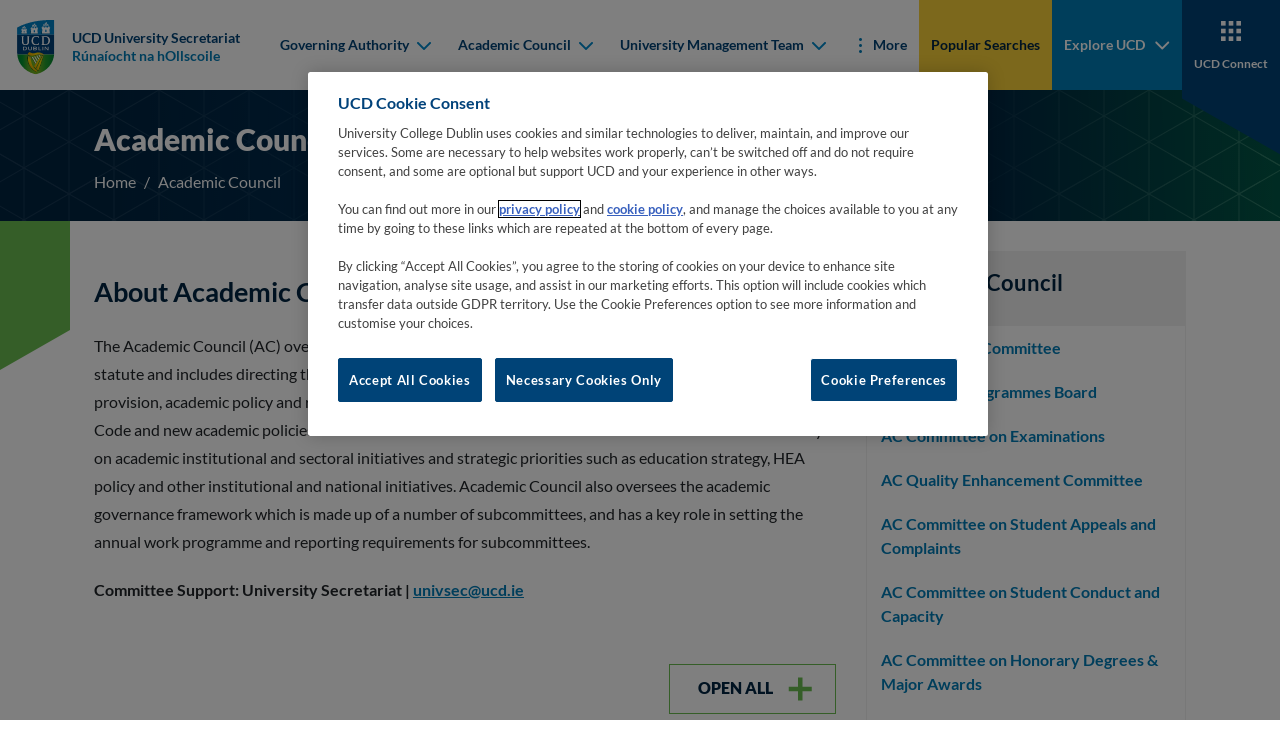

--- FILE ---
content_type: text/html
request_url: https://www.ucd.ie/governance/academiccouncil/
body_size: 11057
content:

    <!DOCTYPE html>
    <html lang="en">
        <head>
    <meta charset="utf-8"/>
    <meta http-equiv="x-ua-compatible" content="ie=edge"/>
    <title>Academic Council - University Secretariat</title>
    <meta name="viewport" content="width=device-width, initial-scale=1"/>
    <meta name="theme-color" content="#1e1e1e"/>
    <meta name="msapplication-navbutton-color" content="#1e1e1e"/>
    <meta name="apple-mobile-web-app-status-bar-style" content="black"/>
    <meta name="silktide-cms" content="eyJjbXMiOiJUZXJtaW5hbGZvdXIiLCJlZGl0b3JVcmwiOiJodHRwczovL2Ntcy51Y2QuaWUvc20vcGFnZS9kaXJlY3RFZGl0I2VkaXQvMS9lbi85MDQ1NyJ9"/><!-- CookiePro Cookies Consent Notice start for ucd.ie -->
<script type="text/javascript" src="https://cookie-cdn.cookiepro.com/consent/f638e53d-11c1-473f-aa7f-b47b6862f492/OtAutoBlock.js" ></script>
<script src="https://cookie-cdn.cookiepro.com/scripttemplates/otSDKStub.js"  type="text/javascript" charset="UTF-8" data-domain-script="f638e53d-11c1-473f-aa7f-b47b6862f492" ></script>
<script type="text/javascript">
function OptanonWrapper() {
var elements = document.querySelectorAll('.ot-host-name, .ot-host-desc');
for (var i = 0; i < elements.length; i++) {
elements[i].parentNode.removeChild(elements[i]);
}
}
</script>
<!-- CookiePro Cookies Consent Notice end for ucd.ie -->


<script>var UCD_SITE_SEARCH_CONFIG = {"siteurl":"/governance/","sitename":"UCD University Secretariat"}</script>


    <link rel="apple-touch-icon" sizes="180x180" href="/governance/t4media/apple-touch-icon.png?v=0.0.1">
    <link rel="icon" type="image/png" sizes="32x32" href="/governance/t4media/favicon-32x32.png?v=0.0.1">
    <link rel="icon" type="image/png" sizes="16x16" href="/governance/t4media/favicon-16x16.png?v=0.0.1">
    <link rel="stylesheet" href="/governance/t4media/main.min.css?v=0.0.1"/>
    <link rel="canonical" href="https://www.ucd.ie/governance/academiccouncil/"/>
<script>
    window.dataLayer = window.dataLayer || [];
    window.dataLayer.push({
            'page_description': `Academic Council`,
            'page_last_update':'11/11/2025',
            'website':`UCD University Secretariat`,
            'intended_audience':'',
         	'google_analytics_id':'', 
            'ga4_id':'', 
         	'facebook_id':'',
            'site_folder':'/governance/',
            'unit_code':'S179',
            'college_code':'DC'
    });
</script><!-- Google Tag Manager -->
<script>(function(w,d,s,l,i){w[l]=w[l]||[];w[l].push({'gtm.start':
new Date().getTime(),event:'gtm.js'});var f=d.getElementsByTagName(s)[0],
j=d.createElement(s),dl=l!='dataLayer'?'&l='+l:'';j.async=true;j.src=
'https://www.googletagmanager.com/gtm.js?id='+i+dl;f.parentNode.insertBefore(j,f);
})(window,document,'script','dataLayer','GTM-P56RDT5');</script>
<!-- End Google Tag Manager -->
        </head>
        <body class="body">
    <nav class="navbar navbar-expand-xl fixed-top">
        <div class="container-fluid">
            <a class="navbar-brand me-auto me-xl-0" href="/governance/" title="Go to 'Home' page">
                <div class="navbar-brand__main">
                    
<img class="navbar-brand__desktop" src="/governance/t4media/crest-ucd.svg" alt="University College Dublin">
                    
          <div class="navbar-brand__text">
          <span>UCD University Secretariat</span>
          <span>Rúnaíocht na hOllscoile</span></div>
                </div>
            </a>
            <button id="hamburger" class="hamburger hamburger--spring border-0" data-toggle="menu-offcanvas" type="button" tab-index="5">
                <span class="hamburger-box">
                    <span class="hamburger-inner"></span>
                </span>
                <span class="hamburger-label">Menu</span>
                <span class="hamburger-label">Close</span>
            </button>
            
<div class="navbar-collapse offcanvas-collapse greedy-nav" id="offcanvas-navbar">
    <ul class="navbar-nav ms-auto visible-links">
            
    <li class="nav-item">
    <div class="dropdown">
        <button class="dropdown-toggle" type="button" id="mainnav-dropdown-0" data-bs-toggle="dropdown" aria-haspopup="true" aria-expanded="false">
            Governing Authority
            <div class="dropdown-toggle__arrow">
                <svg width="15" height="10" viewBox="0 0 15 10" fill="none" xmlns="http://www.w3.org/2000/svg">
                    <path fill-rule="evenodd" clip-rule="evenodd" d="M2.67195 1.2841C2.28143 0.89358 1.64826 0.89358 1.25774 1.2841C0.867213 1.67463 0.867213 2.30779 1.25774 2.69832L7.27553 8.71611C7.44639 8.88697 7.66369 8.98307 7.88679 9.00443C7.98152 9.0135 8.0773 9.00909 8.17101 8.99121C8.36107 8.95494 8.54264 8.86324 8.68977 8.71611L14.7076 2.69832C15.0981 2.30779 15.0981 1.67463 14.7076 1.2841C14.317 0.89358 13.6839 0.89358 13.2934 1.2841L7.98265 6.5948L2.67195 1.2841Z" fill="#111111"/>
                </svg>
            </div>
        </button>
        <div class="dropdown-menu" aria-labelledby="mainnav-dropdown-0" role="menu">
            <ul class="dropdown-menu--list p-0 m-0">
            <li role="menuitem">
            <a class="dropdown-item" href="/governance/governingauthority/" target="_self">
                <span class="dropdown-item__arrow">
                    <svg width="11" height="16" viewBox="0 0 11 16" fill="none" xmlns="http://www.w3.org/2000/svg">
                        <g clip-path="url(#clip0_1_5b)">
                            <path fill-rule="evenodd" clip-rule="evenodd" d="M1.7841 12.8281C1.39358 13.2186 1.39358 13.8517 1.7841 14.2423C2.17463 14.6328 2.80779 14.6328 3.19832 14.2423L9.21611 8.22447C9.38697 8.05361 9.48307 7.83631 9.50443 7.61321C9.5135 7.51848 9.50909 7.4227 9.49121 7.32899C9.45494 7.13893 9.36324 6.95736 9.21611 6.81023L3.19832 0.792401C2.80779 0.401901 2.17463 0.401901 1.7841 0.792401C1.39358 1.183 1.39358 1.8161 1.7841 2.2066L7.0948 7.51735L1.7841 12.8281Z" fill="#111111" />
                        </g>
                        <defs>
                            <clipPath id="clip0_1_5b">
                                <rect width="15" height="10" fill="white" transform="translate(0.5 15.5) rotate(-90)" />
                            </clipPath>
                        </defs>
                    </svg>
                </span>
                Governing Authority
            </a>
            </li>
            <li role="menuitem">
            <a class="dropdown-item" href="/governance/governingauthority/financeandassetmanagementcommittee/" target="_self">
                <span class="dropdown-item__arrow">
                    <svg width="11" height="16" viewBox="0 0 11 16" fill="none" xmlns="http://www.w3.org/2000/svg">
                        <g clip-path="url(#clip0_1_5b)">
                            <path fill-rule="evenodd" clip-rule="evenodd" d="M1.7841 12.8281C1.39358 13.2186 1.39358 13.8517 1.7841 14.2423C2.17463 14.6328 2.80779 14.6328 3.19832 14.2423L9.21611 8.22447C9.38697 8.05361 9.48307 7.83631 9.50443 7.61321C9.5135 7.51848 9.50909 7.4227 9.49121 7.32899C9.45494 7.13893 9.36324 6.95736 9.21611 6.81023L3.19832 0.792401C2.80779 0.401901 2.17463 0.401901 1.7841 0.792401C1.39358 1.183 1.39358 1.8161 1.7841 2.2066L7.0948 7.51735L1.7841 12.8281Z" fill="#111111" />
                        </g>
                        <defs>
                            <clipPath id="clip0_1_5b">
                                <rect width="15" height="10" fill="white" transform="translate(0.5 15.5) rotate(-90)" />
                            </clipPath>
                        </defs>
                    </svg>
                </span>
                Finance and Asset Management Committee
            </a>
            </li>
            <li role="menuitem">
            <a class="dropdown-item" href="/governance/governingauthority/auditandriskmanagementcommittee/" target="_self">
                <span class="dropdown-item__arrow">
                    <svg width="11" height="16" viewBox="0 0 11 16" fill="none" xmlns="http://www.w3.org/2000/svg">
                        <g clip-path="url(#clip0_1_5b)">
                            <path fill-rule="evenodd" clip-rule="evenodd" d="M1.7841 12.8281C1.39358 13.2186 1.39358 13.8517 1.7841 14.2423C2.17463 14.6328 2.80779 14.6328 3.19832 14.2423L9.21611 8.22447C9.38697 8.05361 9.48307 7.83631 9.50443 7.61321C9.5135 7.51848 9.50909 7.4227 9.49121 7.32899C9.45494 7.13893 9.36324 6.95736 9.21611 6.81023L3.19832 0.792401C2.80779 0.401901 2.17463 0.401901 1.7841 0.792401C1.39358 1.183 1.39358 1.8161 1.7841 2.2066L7.0948 7.51735L1.7841 12.8281Z" fill="#111111" />
                        </g>
                        <defs>
                            <clipPath id="clip0_1_5b">
                                <rect width="15" height="10" fill="white" transform="translate(0.5 15.5) rotate(-90)" />
                            </clipPath>
                        </defs>
                    </svg>
                </span>
                Audit and Risk Management Committee
            </a>
            </li>
            <li role="menuitem">
            <a class="dropdown-item" href="/governance/governingauthority/strategyoversightcommittee/" target="_self">
                <span class="dropdown-item__arrow">
                    <svg width="11" height="16" viewBox="0 0 11 16" fill="none" xmlns="http://www.w3.org/2000/svg">
                        <g clip-path="url(#clip0_1_5b)">
                            <path fill-rule="evenodd" clip-rule="evenodd" d="M1.7841 12.8281C1.39358 13.2186 1.39358 13.8517 1.7841 14.2423C2.17463 14.6328 2.80779 14.6328 3.19832 14.2423L9.21611 8.22447C9.38697 8.05361 9.48307 7.83631 9.50443 7.61321C9.5135 7.51848 9.50909 7.4227 9.49121 7.32899C9.45494 7.13893 9.36324 6.95736 9.21611 6.81023L3.19832 0.792401C2.80779 0.401901 2.17463 0.401901 1.7841 0.792401C1.39358 1.183 1.39358 1.8161 1.7841 2.2066L7.0948 7.51735L1.7841 12.8281Z" fill="#111111" />
                        </g>
                        <defs>
                            <clipPath id="clip0_1_5b">
                                <rect width="15" height="10" fill="white" transform="translate(0.5 15.5) rotate(-90)" />
                            </clipPath>
                        </defs>
                    </svg>
                </span>
                Strategy Oversight Committee
            </a>
            </li>
            <li role="menuitem">
            <a class="dropdown-item" href="/governance/governingauthority/selectcommittee/" target="_self">
                <span class="dropdown-item__arrow">
                    <svg width="11" height="16" viewBox="0 0 11 16" fill="none" xmlns="http://www.w3.org/2000/svg">
                        <g clip-path="url(#clip0_1_5b)">
                            <path fill-rule="evenodd" clip-rule="evenodd" d="M1.7841 12.8281C1.39358 13.2186 1.39358 13.8517 1.7841 14.2423C2.17463 14.6328 2.80779 14.6328 3.19832 14.2423L9.21611 8.22447C9.38697 8.05361 9.48307 7.83631 9.50443 7.61321C9.5135 7.51848 9.50909 7.4227 9.49121 7.32899C9.45494 7.13893 9.36324 6.95736 9.21611 6.81023L3.19832 0.792401C2.80779 0.401901 2.17463 0.401901 1.7841 0.792401C1.39358 1.183 1.39358 1.8161 1.7841 2.2066L7.0948 7.51735L1.7841 12.8281Z" fill="#111111" />
                        </g>
                        <defs>
                            <clipPath id="clip0_1_5b">
                                <rect width="15" height="10" fill="white" transform="translate(0.5 15.5) rotate(-90)" />
                            </clipPath>
                        </defs>
                    </svg>
                </span>
                Select Committee
            </a>
            </li>
            </ul>
        </div>
    </div>
    </li>
    <li class="nav-item">
    <div class="dropdown">
        <button class="dropdown-toggle" type="button" id="mainnav-dropdown-1" data-bs-toggle="dropdown" aria-haspopup="true" aria-expanded="false">
            Academic Council
            <div class="dropdown-toggle__arrow">
                <svg width="15" height="10" viewBox="0 0 15 10" fill="none" xmlns="http://www.w3.org/2000/svg">
                    <path fill-rule="evenodd" clip-rule="evenodd" d="M2.67195 1.2841C2.28143 0.89358 1.64826 0.89358 1.25774 1.2841C0.867213 1.67463 0.867213 2.30779 1.25774 2.69832L7.27553 8.71611C7.44639 8.88697 7.66369 8.98307 7.88679 9.00443C7.98152 9.0135 8.0773 9.00909 8.17101 8.99121C8.36107 8.95494 8.54264 8.86324 8.68977 8.71611L14.7076 2.69832C15.0981 2.30779 15.0981 1.67463 14.7076 1.2841C14.317 0.89358 13.6839 0.89358 13.2934 1.2841L7.98265 6.5948L2.67195 1.2841Z" fill="#111111"/>
                </svg>
            </div>
        </button>
        <div class="dropdown-menu" aria-labelledby="mainnav-dropdown-1" role="menu">
            <ul class="dropdown-menu--list p-0 m-0">
            <li role="menuitem">
            <a class="dropdown-item" href="/governance/academiccouncil/" target="_self">
                <span class="dropdown-item__arrow">
                    <svg width="11" height="16" viewBox="0 0 11 16" fill="none" xmlns="http://www.w3.org/2000/svg">
                        <g clip-path="url(#clip0_1_5b)">
                            <path fill-rule="evenodd" clip-rule="evenodd" d="M1.7841 12.8281C1.39358 13.2186 1.39358 13.8517 1.7841 14.2423C2.17463 14.6328 2.80779 14.6328 3.19832 14.2423L9.21611 8.22447C9.38697 8.05361 9.48307 7.83631 9.50443 7.61321C9.5135 7.51848 9.50909 7.4227 9.49121 7.32899C9.45494 7.13893 9.36324 6.95736 9.21611 6.81023L3.19832 0.792401C2.80779 0.401901 2.17463 0.401901 1.7841 0.792401C1.39358 1.183 1.39358 1.8161 1.7841 2.2066L7.0948 7.51735L1.7841 12.8281Z" fill="#111111" />
                        </g>
                        <defs>
                            <clipPath id="clip0_1_5b">
                                <rect width="15" height="10" fill="white" transform="translate(0.5 15.5) rotate(-90)" />
                            </clipPath>
                        </defs>
                    </svg>
                </span>
                Academic Council
            </a>
            </li>
            <li role="menuitem">
            <a class="dropdown-item" href="/governance/academiccouncil/acexecutivecommittee/" target="_self">
                <span class="dropdown-item__arrow">
                    <svg width="11" height="16" viewBox="0 0 11 16" fill="none" xmlns="http://www.w3.org/2000/svg">
                        <g clip-path="url(#clip0_1_5b)">
                            <path fill-rule="evenodd" clip-rule="evenodd" d="M1.7841 12.8281C1.39358 13.2186 1.39358 13.8517 1.7841 14.2423C2.17463 14.6328 2.80779 14.6328 3.19832 14.2423L9.21611 8.22447C9.38697 8.05361 9.48307 7.83631 9.50443 7.61321C9.5135 7.51848 9.50909 7.4227 9.49121 7.32899C9.45494 7.13893 9.36324 6.95736 9.21611 6.81023L3.19832 0.792401C2.80779 0.401901 2.17463 0.401901 1.7841 0.792401C1.39358 1.183 1.39358 1.8161 1.7841 2.2066L7.0948 7.51735L1.7841 12.8281Z" fill="#111111" />
                        </g>
                        <defs>
                            <clipPath id="clip0_1_5b">
                                <rect width="15" height="10" fill="white" transform="translate(0.5 15.5) rotate(-90)" />
                            </clipPath>
                        </defs>
                    </svg>
                </span>
                AC Executive Committee
            </a>
            </li>
            <li role="menuitem">
            <a class="dropdown-item" href="/governance/academiccouncil/universityprogrammesboard/" target="_self">
                <span class="dropdown-item__arrow">
                    <svg width="11" height="16" viewBox="0 0 11 16" fill="none" xmlns="http://www.w3.org/2000/svg">
                        <g clip-path="url(#clip0_1_5b)">
                            <path fill-rule="evenodd" clip-rule="evenodd" d="M1.7841 12.8281C1.39358 13.2186 1.39358 13.8517 1.7841 14.2423C2.17463 14.6328 2.80779 14.6328 3.19832 14.2423L9.21611 8.22447C9.38697 8.05361 9.48307 7.83631 9.50443 7.61321C9.5135 7.51848 9.50909 7.4227 9.49121 7.32899C9.45494 7.13893 9.36324 6.95736 9.21611 6.81023L3.19832 0.792401C2.80779 0.401901 2.17463 0.401901 1.7841 0.792401C1.39358 1.183 1.39358 1.8161 1.7841 2.2066L7.0948 7.51735L1.7841 12.8281Z" fill="#111111" />
                        </g>
                        <defs>
                            <clipPath id="clip0_1_5b">
                                <rect width="15" height="10" fill="white" transform="translate(0.5 15.5) rotate(-90)" />
                            </clipPath>
                        </defs>
                    </svg>
                </span>
                University Programmes Board
            </a>
            </li>
            <li role="menuitem">
            <a class="dropdown-item" href="/governance/academiccouncil/accommitteeonexaminations/" target="_self">
                <span class="dropdown-item__arrow">
                    <svg width="11" height="16" viewBox="0 0 11 16" fill="none" xmlns="http://www.w3.org/2000/svg">
                        <g clip-path="url(#clip0_1_5b)">
                            <path fill-rule="evenodd" clip-rule="evenodd" d="M1.7841 12.8281C1.39358 13.2186 1.39358 13.8517 1.7841 14.2423C2.17463 14.6328 2.80779 14.6328 3.19832 14.2423L9.21611 8.22447C9.38697 8.05361 9.48307 7.83631 9.50443 7.61321C9.5135 7.51848 9.50909 7.4227 9.49121 7.32899C9.45494 7.13893 9.36324 6.95736 9.21611 6.81023L3.19832 0.792401C2.80779 0.401901 2.17463 0.401901 1.7841 0.792401C1.39358 1.183 1.39358 1.8161 1.7841 2.2066L7.0948 7.51735L1.7841 12.8281Z" fill="#111111" />
                        </g>
                        <defs>
                            <clipPath id="clip0_1_5b">
                                <rect width="15" height="10" fill="white" transform="translate(0.5 15.5) rotate(-90)" />
                            </clipPath>
                        </defs>
                    </svg>
                </span>
                AC Committee on Examinations
            </a>
            </li>
            <li role="menuitem">
            <a class="dropdown-item" href="/governance/academiccouncil/acqualityenhancementcommittee/" target="_self">
                <span class="dropdown-item__arrow">
                    <svg width="11" height="16" viewBox="0 0 11 16" fill="none" xmlns="http://www.w3.org/2000/svg">
                        <g clip-path="url(#clip0_1_5b)">
                            <path fill-rule="evenodd" clip-rule="evenodd" d="M1.7841 12.8281C1.39358 13.2186 1.39358 13.8517 1.7841 14.2423C2.17463 14.6328 2.80779 14.6328 3.19832 14.2423L9.21611 8.22447C9.38697 8.05361 9.48307 7.83631 9.50443 7.61321C9.5135 7.51848 9.50909 7.4227 9.49121 7.32899C9.45494 7.13893 9.36324 6.95736 9.21611 6.81023L3.19832 0.792401C2.80779 0.401901 2.17463 0.401901 1.7841 0.792401C1.39358 1.183 1.39358 1.8161 1.7841 2.2066L7.0948 7.51735L1.7841 12.8281Z" fill="#111111" />
                        </g>
                        <defs>
                            <clipPath id="clip0_1_5b">
                                <rect width="15" height="10" fill="white" transform="translate(0.5 15.5) rotate(-90)" />
                            </clipPath>
                        </defs>
                    </svg>
                </span>
                AC Quality Enhancement Committee
            </a>
            </li>
            <li role="menuitem">
            <a class="dropdown-item" href="/governance/academiccouncil/accommitteeonstudentappealsandcomplaints/" target="_self">
                <span class="dropdown-item__arrow">
                    <svg width="11" height="16" viewBox="0 0 11 16" fill="none" xmlns="http://www.w3.org/2000/svg">
                        <g clip-path="url(#clip0_1_5b)">
                            <path fill-rule="evenodd" clip-rule="evenodd" d="M1.7841 12.8281C1.39358 13.2186 1.39358 13.8517 1.7841 14.2423C2.17463 14.6328 2.80779 14.6328 3.19832 14.2423L9.21611 8.22447C9.38697 8.05361 9.48307 7.83631 9.50443 7.61321C9.5135 7.51848 9.50909 7.4227 9.49121 7.32899C9.45494 7.13893 9.36324 6.95736 9.21611 6.81023L3.19832 0.792401C2.80779 0.401901 2.17463 0.401901 1.7841 0.792401C1.39358 1.183 1.39358 1.8161 1.7841 2.2066L7.0948 7.51735L1.7841 12.8281Z" fill="#111111" />
                        </g>
                        <defs>
                            <clipPath id="clip0_1_5b">
                                <rect width="15" height="10" fill="white" transform="translate(0.5 15.5) rotate(-90)" />
                            </clipPath>
                        </defs>
                    </svg>
                </span>
                AC Committee on Student Appeals and Complaints
            </a>
            </li>
            <li role="menuitem">
            <a class="dropdown-item" href="/governance/academiccouncil/accommitteeonstudentconductandcapacity/" target="_self">
                <span class="dropdown-item__arrow">
                    <svg width="11" height="16" viewBox="0 0 11 16" fill="none" xmlns="http://www.w3.org/2000/svg">
                        <g clip-path="url(#clip0_1_5b)">
                            <path fill-rule="evenodd" clip-rule="evenodd" d="M1.7841 12.8281C1.39358 13.2186 1.39358 13.8517 1.7841 14.2423C2.17463 14.6328 2.80779 14.6328 3.19832 14.2423L9.21611 8.22447C9.38697 8.05361 9.48307 7.83631 9.50443 7.61321C9.5135 7.51848 9.50909 7.4227 9.49121 7.32899C9.45494 7.13893 9.36324 6.95736 9.21611 6.81023L3.19832 0.792401C2.80779 0.401901 2.17463 0.401901 1.7841 0.792401C1.39358 1.183 1.39358 1.8161 1.7841 2.2066L7.0948 7.51735L1.7841 12.8281Z" fill="#111111" />
                        </g>
                        <defs>
                            <clipPath id="clip0_1_5b">
                                <rect width="15" height="10" fill="white" transform="translate(0.5 15.5) rotate(-90)" />
                            </clipPath>
                        </defs>
                    </svg>
                </span>
                AC Committee on Student Conduct and Capacity
            </a>
            </li>
            <li role="menuitem">
            <a class="dropdown-item" href="/governance/academiccouncil/accommitteeonhonorarydegreesmajorawards/" target="_self">
                <span class="dropdown-item__arrow">
                    <svg width="11" height="16" viewBox="0 0 11 16" fill="none" xmlns="http://www.w3.org/2000/svg">
                        <g clip-path="url(#clip0_1_5b)">
                            <path fill-rule="evenodd" clip-rule="evenodd" d="M1.7841 12.8281C1.39358 13.2186 1.39358 13.8517 1.7841 14.2423C2.17463 14.6328 2.80779 14.6328 3.19832 14.2423L9.21611 8.22447C9.38697 8.05361 9.48307 7.83631 9.50443 7.61321C9.5135 7.51848 9.50909 7.4227 9.49121 7.32899C9.45494 7.13893 9.36324 6.95736 9.21611 6.81023L3.19832 0.792401C2.80779 0.401901 2.17463 0.401901 1.7841 0.792401C1.39358 1.183 1.39358 1.8161 1.7841 2.2066L7.0948 7.51735L1.7841 12.8281Z" fill="#111111" />
                        </g>
                        <defs>
                            <clipPath id="clip0_1_5b">
                                <rect width="15" height="10" fill="white" transform="translate(0.5 15.5) rotate(-90)" />
                            </clipPath>
                        </defs>
                    </svg>
                </span>
                AC Committee on Honorary Degrees &amp; Major Awards
            </a>
            </li>
            <li role="menuitem">
            <a class="dropdown-item" href="/governance/academiccouncil/accommitteeonacademiccentres/" target="_self">
                <span class="dropdown-item__arrow">
                    <svg width="11" height="16" viewBox="0 0 11 16" fill="none" xmlns="http://www.w3.org/2000/svg">
                        <g clip-path="url(#clip0_1_5b)">
                            <path fill-rule="evenodd" clip-rule="evenodd" d="M1.7841 12.8281C1.39358 13.2186 1.39358 13.8517 1.7841 14.2423C2.17463 14.6328 2.80779 14.6328 3.19832 14.2423L9.21611 8.22447C9.38697 8.05361 9.48307 7.83631 9.50443 7.61321C9.5135 7.51848 9.50909 7.4227 9.49121 7.32899C9.45494 7.13893 9.36324 6.95736 9.21611 6.81023L3.19832 0.792401C2.80779 0.401901 2.17463 0.401901 1.7841 0.792401C1.39358 1.183 1.39358 1.8161 1.7841 2.2066L7.0948 7.51735L1.7841 12.8281Z" fill="#111111" />
                        </g>
                        <defs>
                            <clipPath id="clip0_1_5b">
                                <rect width="15" height="10" fill="white" transform="translate(0.5 15.5) rotate(-90)" />
                            </clipPath>
                        </defs>
                    </svg>
                </span>
                AC Committee on Academic Centres
            </a>
            </li>
            <li role="menuitem">
            <a class="dropdown-item" href="/governance/academiccouncil/accommitteeforacademicscholarshipsprizes/" target="_self">
                <span class="dropdown-item__arrow">
                    <svg width="11" height="16" viewBox="0 0 11 16" fill="none" xmlns="http://www.w3.org/2000/svg">
                        <g clip-path="url(#clip0_1_5b)">
                            <path fill-rule="evenodd" clip-rule="evenodd" d="M1.7841 12.8281C1.39358 13.2186 1.39358 13.8517 1.7841 14.2423C2.17463 14.6328 2.80779 14.6328 3.19832 14.2423L9.21611 8.22447C9.38697 8.05361 9.48307 7.83631 9.50443 7.61321C9.5135 7.51848 9.50909 7.4227 9.49121 7.32899C9.45494 7.13893 9.36324 6.95736 9.21611 6.81023L3.19832 0.792401C2.80779 0.401901 2.17463 0.401901 1.7841 0.792401C1.39358 1.183 1.39358 1.8161 1.7841 2.2066L7.0948 7.51735L1.7841 12.8281Z" fill="#111111" />
                        </g>
                        <defs>
                            <clipPath id="clip0_1_5b">
                                <rect width="15" height="10" fill="white" transform="translate(0.5 15.5) rotate(-90)" />
                            </clipPath>
                        </defs>
                    </svg>
                </span>
                AC Committee for Academic Scholarships &amp; Prizes
            </a>
            </li>
            </ul>
        </div>
    </div>
    </li>
    <li class="nav-item">
    <div class="dropdown">
        <button class="dropdown-toggle" type="button" id="mainnav-dropdown-2" data-bs-toggle="dropdown" aria-haspopup="true" aria-expanded="false">
            University Management Team
            <div class="dropdown-toggle__arrow">
                <svg width="15" height="10" viewBox="0 0 15 10" fill="none" xmlns="http://www.w3.org/2000/svg">
                    <path fill-rule="evenodd" clip-rule="evenodd" d="M2.67195 1.2841C2.28143 0.89358 1.64826 0.89358 1.25774 1.2841C0.867213 1.67463 0.867213 2.30779 1.25774 2.69832L7.27553 8.71611C7.44639 8.88697 7.66369 8.98307 7.88679 9.00443C7.98152 9.0135 8.0773 9.00909 8.17101 8.99121C8.36107 8.95494 8.54264 8.86324 8.68977 8.71611L14.7076 2.69832C15.0981 2.30779 15.0981 1.67463 14.7076 1.2841C14.317 0.89358 13.6839 0.89358 13.2934 1.2841L7.98265 6.5948L2.67195 1.2841Z" fill="#111111"/>
                </svg>
            </div>
        </button>
        <div class="dropdown-menu" aria-labelledby="mainnav-dropdown-2" role="menu">
            <ul class="dropdown-menu--list p-0 m-0">
            <li role="menuitem">
            <a class="dropdown-item" href="/governance/universitymanagementteam/" target="_self">
                <span class="dropdown-item__arrow">
                    <svg width="11" height="16" viewBox="0 0 11 16" fill="none" xmlns="http://www.w3.org/2000/svg">
                        <g clip-path="url(#clip0_1_5b)">
                            <path fill-rule="evenodd" clip-rule="evenodd" d="M1.7841 12.8281C1.39358 13.2186 1.39358 13.8517 1.7841 14.2423C2.17463 14.6328 2.80779 14.6328 3.19832 14.2423L9.21611 8.22447C9.38697 8.05361 9.48307 7.83631 9.50443 7.61321C9.5135 7.51848 9.50909 7.4227 9.49121 7.32899C9.45494 7.13893 9.36324 6.95736 9.21611 6.81023L3.19832 0.792401C2.80779 0.401901 2.17463 0.401901 1.7841 0.792401C1.39358 1.183 1.39358 1.8161 1.7841 2.2066L7.0948 7.51735L1.7841 12.8281Z" fill="#111111" />
                        </g>
                        <defs>
                            <clipPath id="clip0_1_5b">
                                <rect width="15" height="10" fill="white" transform="translate(0.5 15.5) rotate(-90)" />
                            </clipPath>
                        </defs>
                    </svg>
                </span>
                University Management Team
            </a>
            </li>
            <li role="menuitem">
            <a class="dropdown-item" href="/governance/universitymanagementteam/umteducationgroup/" target="_self">
                <span class="dropdown-item__arrow">
                    <svg width="11" height="16" viewBox="0 0 11 16" fill="none" xmlns="http://www.w3.org/2000/svg">
                        <g clip-path="url(#clip0_1_5b)">
                            <path fill-rule="evenodd" clip-rule="evenodd" d="M1.7841 12.8281C1.39358 13.2186 1.39358 13.8517 1.7841 14.2423C2.17463 14.6328 2.80779 14.6328 3.19832 14.2423L9.21611 8.22447C9.38697 8.05361 9.48307 7.83631 9.50443 7.61321C9.5135 7.51848 9.50909 7.4227 9.49121 7.32899C9.45494 7.13893 9.36324 6.95736 9.21611 6.81023L3.19832 0.792401C2.80779 0.401901 2.17463 0.401901 1.7841 0.792401C1.39358 1.183 1.39358 1.8161 1.7841 2.2066L7.0948 7.51735L1.7841 12.8281Z" fill="#111111" />
                        </g>
                        <defs>
                            <clipPath id="clip0_1_5b">
                                <rect width="15" height="10" fill="white" transform="translate(0.5 15.5) rotate(-90)" />
                            </clipPath>
                        </defs>
                    </svg>
                </span>
                UMT Education Group
            </a>
            </li>
            <li role="menuitem">
            <a class="dropdown-item" href="/governance/universitymanagementteam/umtstudentexperiencegroup/" target="_self">
                <span class="dropdown-item__arrow">
                    <svg width="11" height="16" viewBox="0 0 11 16" fill="none" xmlns="http://www.w3.org/2000/svg">
                        <g clip-path="url(#clip0_1_5b)">
                            <path fill-rule="evenodd" clip-rule="evenodd" d="M1.7841 12.8281C1.39358 13.2186 1.39358 13.8517 1.7841 14.2423C2.17463 14.6328 2.80779 14.6328 3.19832 14.2423L9.21611 8.22447C9.38697 8.05361 9.48307 7.83631 9.50443 7.61321C9.5135 7.51848 9.50909 7.4227 9.49121 7.32899C9.45494 7.13893 9.36324 6.95736 9.21611 6.81023L3.19832 0.792401C2.80779 0.401901 2.17463 0.401901 1.7841 0.792401C1.39358 1.183 1.39358 1.8161 1.7841 2.2066L7.0948 7.51735L1.7841 12.8281Z" fill="#111111" />
                        </g>
                        <defs>
                            <clipPath id="clip0_1_5b">
                                <rect width="15" height="10" fill="white" transform="translate(0.5 15.5) rotate(-90)" />
                            </clipPath>
                        </defs>
                    </svg>
                </span>
                UMT Student Experience Group
            </a>
            </li>
            <li role="menuitem">
            <a class="dropdown-item" href="/governance/universitymanagementteam/umtresearchinnovationandimpactgroup/" target="_self">
                <span class="dropdown-item__arrow">
                    <svg width="11" height="16" viewBox="0 0 11 16" fill="none" xmlns="http://www.w3.org/2000/svg">
                        <g clip-path="url(#clip0_1_5b)">
                            <path fill-rule="evenodd" clip-rule="evenodd" d="M1.7841 12.8281C1.39358 13.2186 1.39358 13.8517 1.7841 14.2423C2.17463 14.6328 2.80779 14.6328 3.19832 14.2423L9.21611 8.22447C9.38697 8.05361 9.48307 7.83631 9.50443 7.61321C9.5135 7.51848 9.50909 7.4227 9.49121 7.32899C9.45494 7.13893 9.36324 6.95736 9.21611 6.81023L3.19832 0.792401C2.80779 0.401901 2.17463 0.401901 1.7841 0.792401C1.39358 1.183 1.39358 1.8161 1.7841 2.2066L7.0948 7.51735L1.7841 12.8281Z" fill="#111111" />
                        </g>
                        <defs>
                            <clipPath id="clip0_1_5b">
                                <rect width="15" height="10" fill="white" transform="translate(0.5 15.5) rotate(-90)" />
                            </clipPath>
                        </defs>
                    </svg>
                </span>
                UMT Research, Innovation and Impact Group
            </a>
            </li>
            <li role="menuitem">
            <a class="dropdown-item" href="/governance/universitymanagementteam/umtglobalengagementgroup/" target="_self">
                <span class="dropdown-item__arrow">
                    <svg width="11" height="16" viewBox="0 0 11 16" fill="none" xmlns="http://www.w3.org/2000/svg">
                        <g clip-path="url(#clip0_1_5b)">
                            <path fill-rule="evenodd" clip-rule="evenodd" d="M1.7841 12.8281C1.39358 13.2186 1.39358 13.8517 1.7841 14.2423C2.17463 14.6328 2.80779 14.6328 3.19832 14.2423L9.21611 8.22447C9.38697 8.05361 9.48307 7.83631 9.50443 7.61321C9.5135 7.51848 9.50909 7.4227 9.49121 7.32899C9.45494 7.13893 9.36324 6.95736 9.21611 6.81023L3.19832 0.792401C2.80779 0.401901 2.17463 0.401901 1.7841 0.792401C1.39358 1.183 1.39358 1.8161 1.7841 2.2066L7.0948 7.51735L1.7841 12.8281Z" fill="#111111" />
                        </g>
                        <defs>
                            <clipPath id="clip0_1_5b">
                                <rect width="15" height="10" fill="white" transform="translate(0.5 15.5) rotate(-90)" />
                            </clipPath>
                        </defs>
                    </svg>
                </span>
                UMT Global Engagement Group
            </a>
            </li>
            <li role="menuitem">
            <a class="dropdown-item" href="/governance/universitymanagementteam/umtcapitalprojectsgroup/" target="_self">
                <span class="dropdown-item__arrow">
                    <svg width="11" height="16" viewBox="0 0 11 16" fill="none" xmlns="http://www.w3.org/2000/svg">
                        <g clip-path="url(#clip0_1_5b)">
                            <path fill-rule="evenodd" clip-rule="evenodd" d="M1.7841 12.8281C1.39358 13.2186 1.39358 13.8517 1.7841 14.2423C2.17463 14.6328 2.80779 14.6328 3.19832 14.2423L9.21611 8.22447C9.38697 8.05361 9.48307 7.83631 9.50443 7.61321C9.5135 7.51848 9.50909 7.4227 9.49121 7.32899C9.45494 7.13893 9.36324 6.95736 9.21611 6.81023L3.19832 0.792401C2.80779 0.401901 2.17463 0.401901 1.7841 0.792401C1.39358 1.183 1.39358 1.8161 1.7841 2.2066L7.0948 7.51735L1.7841 12.8281Z" fill="#111111" />
                        </g>
                        <defs>
                            <clipPath id="clip0_1_5b">
                                <rect width="15" height="10" fill="white" transform="translate(0.5 15.5) rotate(-90)" />
                            </clipPath>
                        </defs>
                    </svg>
                </span>
                UMT Capital Projects Group
            </a>
            </li>
            <li role="menuitem">
            <a class="dropdown-item" href="/governance/universitymanagementteam/umtequalitydiversityandinclusiongroup/" target="_self">
                <span class="dropdown-item__arrow">
                    <svg width="11" height="16" viewBox="0 0 11 16" fill="none" xmlns="http://www.w3.org/2000/svg">
                        <g clip-path="url(#clip0_1_5b)">
                            <path fill-rule="evenodd" clip-rule="evenodd" d="M1.7841 12.8281C1.39358 13.2186 1.39358 13.8517 1.7841 14.2423C2.17463 14.6328 2.80779 14.6328 3.19832 14.2423L9.21611 8.22447C9.38697 8.05361 9.48307 7.83631 9.50443 7.61321C9.5135 7.51848 9.50909 7.4227 9.49121 7.32899C9.45494 7.13893 9.36324 6.95736 9.21611 6.81023L3.19832 0.792401C2.80779 0.401901 2.17463 0.401901 1.7841 0.792401C1.39358 1.183 1.39358 1.8161 1.7841 2.2066L7.0948 7.51735L1.7841 12.8281Z" fill="#111111" />
                        </g>
                        <defs>
                            <clipPath id="clip0_1_5b">
                                <rect width="15" height="10" fill="white" transform="translate(0.5 15.5) rotate(-90)" />
                            </clipPath>
                        </defs>
                    </svg>
                </span>
                UMT Equality, Diversity and Inclusion Group
            </a>
            </li>
            <li role="menuitem">
            <a class="dropdown-item" href="/governance/universitymanagementteam/umtdigitalcampusgroup/" target="_self">
                <span class="dropdown-item__arrow">
                    <svg width="11" height="16" viewBox="0 0 11 16" fill="none" xmlns="http://www.w3.org/2000/svg">
                        <g clip-path="url(#clip0_1_5b)">
                            <path fill-rule="evenodd" clip-rule="evenodd" d="M1.7841 12.8281C1.39358 13.2186 1.39358 13.8517 1.7841 14.2423C2.17463 14.6328 2.80779 14.6328 3.19832 14.2423L9.21611 8.22447C9.38697 8.05361 9.48307 7.83631 9.50443 7.61321C9.5135 7.51848 9.50909 7.4227 9.49121 7.32899C9.45494 7.13893 9.36324 6.95736 9.21611 6.81023L3.19832 0.792401C2.80779 0.401901 2.17463 0.401901 1.7841 0.792401C1.39358 1.183 1.39358 1.8161 1.7841 2.2066L7.0948 7.51735L1.7841 12.8281Z" fill="#111111" />
                        </g>
                        <defs>
                            <clipPath id="clip0_1_5b">
                                <rect width="15" height="10" fill="white" transform="translate(0.5 15.5) rotate(-90)" />
                            </clipPath>
                        </defs>
                    </svg>
                </span>
                UMT Digital Campus Group
            </a>
            </li>
            <li role="menuitem">
            <a class="dropdown-item" href="/governance/universitymanagementteam/umtlibraryculturalheritageandvisualartsstrategygroup/" target="_self">
                <span class="dropdown-item__arrow">
                    <svg width="11" height="16" viewBox="0 0 11 16" fill="none" xmlns="http://www.w3.org/2000/svg">
                        <g clip-path="url(#clip0_1_5b)">
                            <path fill-rule="evenodd" clip-rule="evenodd" d="M1.7841 12.8281C1.39358 13.2186 1.39358 13.8517 1.7841 14.2423C2.17463 14.6328 2.80779 14.6328 3.19832 14.2423L9.21611 8.22447C9.38697 8.05361 9.48307 7.83631 9.50443 7.61321C9.5135 7.51848 9.50909 7.4227 9.49121 7.32899C9.45494 7.13893 9.36324 6.95736 9.21611 6.81023L3.19832 0.792401C2.80779 0.401901 2.17463 0.401901 1.7841 0.792401C1.39358 1.183 1.39358 1.8161 1.7841 2.2066L7.0948 7.51735L1.7841 12.8281Z" fill="#111111" />
                        </g>
                        <defs>
                            <clipPath id="clip0_1_5b">
                                <rect width="15" height="10" fill="white" transform="translate(0.5 15.5) rotate(-90)" />
                            </clipPath>
                        </defs>
                    </svg>
                </span>
                UMT Library, Cultural Heritage and Visual Arts Strategy Group
            </a>
            </li>
            <li role="menuitem">
            <a class="dropdown-item" href="/governance/universitymanagementteam/umtgdpranddatagroup/" target="_self">
                <span class="dropdown-item__arrow">
                    <svg width="11" height="16" viewBox="0 0 11 16" fill="none" xmlns="http://www.w3.org/2000/svg">
                        <g clip-path="url(#clip0_1_5b)">
                            <path fill-rule="evenodd" clip-rule="evenodd" d="M1.7841 12.8281C1.39358 13.2186 1.39358 13.8517 1.7841 14.2423C2.17463 14.6328 2.80779 14.6328 3.19832 14.2423L9.21611 8.22447C9.38697 8.05361 9.48307 7.83631 9.50443 7.61321C9.5135 7.51848 9.50909 7.4227 9.49121 7.32899C9.45494 7.13893 9.36324 6.95736 9.21611 6.81023L3.19832 0.792401C2.80779 0.401901 2.17463 0.401901 1.7841 0.792401C1.39358 1.183 1.39358 1.8161 1.7841 2.2066L7.0948 7.51735L1.7841 12.8281Z" fill="#111111" />
                        </g>
                        <defs>
                            <clipPath id="clip0_1_5b">
                                <rect width="15" height="10" fill="white" transform="translate(0.5 15.5) rotate(-90)" />
                            </clipPath>
                        </defs>
                    </svg>
                </span>
                UMT GDPR and Data Group
            </a>
            </li>
            <li role="menuitem">
            <a class="dropdown-item" href="/governance/universitymanagementteam/umtsustainabilitygroup/" target="_self">
                <span class="dropdown-item__arrow">
                    <svg width="11" height="16" viewBox="0 0 11 16" fill="none" xmlns="http://www.w3.org/2000/svg">
                        <g clip-path="url(#clip0_1_5b)">
                            <path fill-rule="evenodd" clip-rule="evenodd" d="M1.7841 12.8281C1.39358 13.2186 1.39358 13.8517 1.7841 14.2423C2.17463 14.6328 2.80779 14.6328 3.19832 14.2423L9.21611 8.22447C9.38697 8.05361 9.48307 7.83631 9.50443 7.61321C9.5135 7.51848 9.50909 7.4227 9.49121 7.32899C9.45494 7.13893 9.36324 6.95736 9.21611 6.81023L3.19832 0.792401C2.80779 0.401901 2.17463 0.401901 1.7841 0.792401C1.39358 1.183 1.39358 1.8161 1.7841 2.2066L7.0948 7.51735L1.7841 12.8281Z" fill="#111111" />
                        </g>
                        <defs>
                            <clipPath id="clip0_1_5b">
                                <rect width="15" height="10" fill="white" transform="translate(0.5 15.5) rotate(-90)" />
                            </clipPath>
                        </defs>
                    </svg>
                </span>
                UMT Sustainability Group
            </a>
            </li>
            <li role="menuitem">
            <a class="dropdown-item" href="/governance/universitymanagementteam/umtfinancestaffandoperationsgroup/" target="_self">
                <span class="dropdown-item__arrow">
                    <svg width="11" height="16" viewBox="0 0 11 16" fill="none" xmlns="http://www.w3.org/2000/svg">
                        <g clip-path="url(#clip0_1_5b)">
                            <path fill-rule="evenodd" clip-rule="evenodd" d="M1.7841 12.8281C1.39358 13.2186 1.39358 13.8517 1.7841 14.2423C2.17463 14.6328 2.80779 14.6328 3.19832 14.2423L9.21611 8.22447C9.38697 8.05361 9.48307 7.83631 9.50443 7.61321C9.5135 7.51848 9.50909 7.4227 9.49121 7.32899C9.45494 7.13893 9.36324 6.95736 9.21611 6.81023L3.19832 0.792401C2.80779 0.401901 2.17463 0.401901 1.7841 0.792401C1.39358 1.183 1.39358 1.8161 1.7841 2.2066L7.0948 7.51735L1.7841 12.8281Z" fill="#111111" />
                        </g>
                        <defs>
                            <clipPath id="clip0_1_5b">
                                <rect width="15" height="10" fill="white" transform="translate(0.5 15.5) rotate(-90)" />
                            </clipPath>
                        </defs>
                    </svg>
                </span>
                UMT Finance, Staff, and Operations Group
            </a>
            </li>
            </ul>
        </div>
    </div>
    </li>
    <li class="nav-item">
    <div class="dropdown">
        <button class="dropdown-toggle" type="button" id="mainnav-dropdown-3" data-bs-toggle="dropdown" aria-haspopup="true" aria-expanded="false">
            Document Library
            <div class="dropdown-toggle__arrow">
                <svg width="15" height="10" viewBox="0 0 15 10" fill="none" xmlns="http://www.w3.org/2000/svg">
                    <path fill-rule="evenodd" clip-rule="evenodd" d="M2.67195 1.2841C2.28143 0.89358 1.64826 0.89358 1.25774 1.2841C0.867213 1.67463 0.867213 2.30779 1.25774 2.69832L7.27553 8.71611C7.44639 8.88697 7.66369 8.98307 7.88679 9.00443C7.98152 9.0135 8.0773 9.00909 8.17101 8.99121C8.36107 8.95494 8.54264 8.86324 8.68977 8.71611L14.7076 2.69832C15.0981 2.30779 15.0981 1.67463 14.7076 1.2841C14.317 0.89358 13.6839 0.89358 13.2934 1.2841L7.98265 6.5948L2.67195 1.2841Z" fill="#111111"/>
                </svg>
            </div>
        </button>
        <div class="dropdown-menu" aria-labelledby="mainnav-dropdown-3" role="menu">
            <ul class="dropdown-menu--list p-0 m-0">
            <li role="menuitem">
            <a class="dropdown-item" href="/governance/documentlibrary/" target="_self">
                <span class="dropdown-item__arrow">
                    <svg width="11" height="16" viewBox="0 0 11 16" fill="none" xmlns="http://www.w3.org/2000/svg">
                        <g clip-path="url(#clip0_1_5b)">
                            <path fill-rule="evenodd" clip-rule="evenodd" d="M1.7841 12.8281C1.39358 13.2186 1.39358 13.8517 1.7841 14.2423C2.17463 14.6328 2.80779 14.6328 3.19832 14.2423L9.21611 8.22447C9.38697 8.05361 9.48307 7.83631 9.50443 7.61321C9.5135 7.51848 9.50909 7.4227 9.49121 7.32899C9.45494 7.13893 9.36324 6.95736 9.21611 6.81023L3.19832 0.792401C2.80779 0.401901 2.17463 0.401901 1.7841 0.792401C1.39358 1.183 1.39358 1.8161 1.7841 2.2066L7.0948 7.51735L1.7841 12.8281Z" fill="#111111" />
                        </g>
                        <defs>
                            <clipPath id="clip0_1_5b">
                                <rect width="15" height="10" fill="white" transform="translate(0.5 15.5) rotate(-90)" />
                            </clipPath>
                        </defs>
                    </svg>
                </span>
                Document Library
            </a>
            </li>
            <li role="menuitem">
            <a class="dropdown-item" href="https://hub.ucd.ie/usis/W_HU_MENU.P_DISPLAY_MENU?p_menu=GD-DOCLIB" target="_self">
                <span class="dropdown-item__arrow">
                    <svg width="11" height="16" viewBox="0 0 11 16" fill="none" xmlns="http://www.w3.org/2000/svg">
                        <g clip-path="url(#clip0_1_5b)">
                            <path fill-rule="evenodd" clip-rule="evenodd" d="M1.7841 12.8281C1.39358 13.2186 1.39358 13.8517 1.7841 14.2423C2.17463 14.6328 2.80779 14.6328 3.19832 14.2423L9.21611 8.22447C9.38697 8.05361 9.48307 7.83631 9.50443 7.61321C9.5135 7.51848 9.50909 7.4227 9.49121 7.32899C9.45494 7.13893 9.36324 6.95736 9.21611 6.81023L3.19832 0.792401C2.80779 0.401901 2.17463 0.401901 1.7841 0.792401C1.39358 1.183 1.39358 1.8161 1.7841 2.2066L7.0948 7.51735L1.7841 12.8281Z" fill="#111111" />
                        </g>
                        <defs>
                            <clipPath id="clip0_1_5b">
                                <rect width="15" height="10" fill="white" transform="translate(0.5 15.5) rotate(-90)" />
                            </clipPath>
                        </defs>
                    </svg>
                </span>
                Visit Document Library
            </a>
            </li>
            <li role="menuitem">
            <a class="dropdown-item" href="https://www.ucd.ie/governance/t4media/dl_submissionofdocs.pdf" target="_self">
                <span class="dropdown-item__arrow">
                    <svg width="11" height="16" viewBox="0 0 11 16" fill="none" xmlns="http://www.w3.org/2000/svg">
                        <g clip-path="url(#clip0_1_5b)">
                            <path fill-rule="evenodd" clip-rule="evenodd" d="M1.7841 12.8281C1.39358 13.2186 1.39358 13.8517 1.7841 14.2423C2.17463 14.6328 2.80779 14.6328 3.19832 14.2423L9.21611 8.22447C9.38697 8.05361 9.48307 7.83631 9.50443 7.61321C9.5135 7.51848 9.50909 7.4227 9.49121 7.32899C9.45494 7.13893 9.36324 6.95736 9.21611 6.81023L3.19832 0.792401C2.80779 0.401901 2.17463 0.401901 1.7841 0.792401C1.39358 1.183 1.39358 1.8161 1.7841 2.2066L7.0948 7.51735L1.7841 12.8281Z" fill="#111111" />
                        </g>
                        <defs>
                            <clipPath id="clip0_1_5b">
                                <rect width="15" height="10" fill="white" transform="translate(0.5 15.5) rotate(-90)" />
                            </clipPath>
                        </defs>
                    </svg>
                </span>
                How to Submit a Document
            </a>
            </li>
            <li role="menuitem">
            <a class="dropdown-item" href="https://hub.ucd.ie/usis/W_HU_REPORTING.P_DISPLAY_QUERY?p_query=GD110-1" target="_self">
                <span class="dropdown-item__arrow">
                    <svg width="11" height="16" viewBox="0 0 11 16" fill="none" xmlns="http://www.w3.org/2000/svg">
                        <g clip-path="url(#clip0_1_5b)">
                            <path fill-rule="evenodd" clip-rule="evenodd" d="M1.7841 12.8281C1.39358 13.2186 1.39358 13.8517 1.7841 14.2423C2.17463 14.6328 2.80779 14.6328 3.19832 14.2423L9.21611 8.22447C9.38697 8.05361 9.48307 7.83631 9.50443 7.61321C9.5135 7.51848 9.50909 7.4227 9.49121 7.32899C9.45494 7.13893 9.36324 6.95736 9.21611 6.81023L3.19832 0.792401C2.80779 0.401901 2.17463 0.401901 1.7841 0.792401C1.39358 1.183 1.39358 1.8161 1.7841 2.2066L7.0948 7.51735L1.7841 12.8281Z" fill="#111111" />
                        </g>
                        <defs>
                            <clipPath id="clip0_1_5b">
                                <rect width="15" height="10" fill="white" transform="translate(0.5 15.5) rotate(-90)" />
                            </clipPath>
                        </defs>
                    </svg>
                </span>
                Browse All (A-Z)
            </a>
            </li>
            <li role="menuitem">
            <a class="dropdown-item" href="https://hub.ucd.ie/usis/W_HU_REPORTING.P_DISPLAY_QUERY?p_query=GD110-5" target="_self">
                <span class="dropdown-item__arrow">
                    <svg width="11" height="16" viewBox="0 0 11 16" fill="none" xmlns="http://www.w3.org/2000/svg">
                        <g clip-path="url(#clip0_1_5b)">
                            <path fill-rule="evenodd" clip-rule="evenodd" d="M1.7841 12.8281C1.39358 13.2186 1.39358 13.8517 1.7841 14.2423C2.17463 14.6328 2.80779 14.6328 3.19832 14.2423L9.21611 8.22447C9.38697 8.05361 9.48307 7.83631 9.50443 7.61321C9.5135 7.51848 9.50909 7.4227 9.49121 7.32899C9.45494 7.13893 9.36324 6.95736 9.21611 6.81023L3.19832 0.792401C2.80779 0.401901 2.17463 0.401901 1.7841 0.792401C1.39358 1.183 1.39358 1.8161 1.7841 2.2066L7.0948 7.51735L1.7841 12.8281Z" fill="#111111" />
                        </g>
                        <defs>
                            <clipPath id="clip0_1_5b">
                                <rect width="15" height="10" fill="white" transform="translate(0.5 15.5) rotate(-90)" />
                            </clipPath>
                        </defs>
                    </svg>
                </span>
                Search By Title
            </a>
            </li>
            <li role="menuitem">
            <a class="dropdown-item" href="https://hub.ucd.ie/usis/W_HU_REPORTING.P_DISPLAY_QUERY?p_query=GD110-3" target="_self">
                <span class="dropdown-item__arrow">
                    <svg width="11" height="16" viewBox="0 0 11 16" fill="none" xmlns="http://www.w3.org/2000/svg">
                        <g clip-path="url(#clip0_1_5b)">
                            <path fill-rule="evenodd" clip-rule="evenodd" d="M1.7841 12.8281C1.39358 13.2186 1.39358 13.8517 1.7841 14.2423C2.17463 14.6328 2.80779 14.6328 3.19832 14.2423L9.21611 8.22447C9.38697 8.05361 9.48307 7.83631 9.50443 7.61321C9.5135 7.51848 9.50909 7.4227 9.49121 7.32899C9.45494 7.13893 9.36324 6.95736 9.21611 6.81023L3.19832 0.792401C2.80779 0.401901 2.17463 0.401901 1.7841 0.792401C1.39358 1.183 1.39358 1.8161 1.7841 2.2066L7.0948 7.51735L1.7841 12.8281Z" fill="#111111" />
                        </g>
                        <defs>
                            <clipPath id="clip0_1_5b">
                                <rect width="15" height="10" fill="white" transform="translate(0.5 15.5) rotate(-90)" />
                            </clipPath>
                        </defs>
                    </svg>
                </span>
                Search By Theme
            </a>
            </li>
            <li role="menuitem">
            <a class="dropdown-item" href="https://hub.ucd.ie/usis/W_HU_REPORTING.P_DISPLAY_QUERY?p_query=GD110-4" target="_self">
                <span class="dropdown-item__arrow">
                    <svg width="11" height="16" viewBox="0 0 11 16" fill="none" xmlns="http://www.w3.org/2000/svg">
                        <g clip-path="url(#clip0_1_5b)">
                            <path fill-rule="evenodd" clip-rule="evenodd" d="M1.7841 12.8281C1.39358 13.2186 1.39358 13.8517 1.7841 14.2423C2.17463 14.6328 2.80779 14.6328 3.19832 14.2423L9.21611 8.22447C9.38697 8.05361 9.48307 7.83631 9.50443 7.61321C9.5135 7.51848 9.50909 7.4227 9.49121 7.32899C9.45494 7.13893 9.36324 6.95736 9.21611 6.81023L3.19832 0.792401C2.80779 0.401901 2.17463 0.401901 1.7841 0.792401C1.39358 1.183 1.39358 1.8161 1.7841 2.2066L7.0948 7.51735L1.7841 12.8281Z" fill="#111111" />
                        </g>
                        <defs>
                            <clipPath id="clip0_1_5b">
                                <rect width="15" height="10" fill="white" transform="translate(0.5 15.5) rotate(-90)" />
                            </clipPath>
                        </defs>
                    </svg>
                </span>
                Search By Document Type
            </a>
            </li>
            </ul>
        </div>
    </div>
    </li>
    <li class="nav-item">
    <div class="dropdown">
        <button class="dropdown-toggle" type="button" id="mainnav-dropdown-4" data-bs-toggle="dropdown" aria-haspopup="true" aria-expanded="false">
            About Us
            <div class="dropdown-toggle__arrow">
                <svg width="15" height="10" viewBox="0 0 15 10" fill="none" xmlns="http://www.w3.org/2000/svg">
                    <path fill-rule="evenodd" clip-rule="evenodd" d="M2.67195 1.2841C2.28143 0.89358 1.64826 0.89358 1.25774 1.2841C0.867213 1.67463 0.867213 2.30779 1.25774 2.69832L7.27553 8.71611C7.44639 8.88697 7.66369 8.98307 7.88679 9.00443C7.98152 9.0135 8.0773 9.00909 8.17101 8.99121C8.36107 8.95494 8.54264 8.86324 8.68977 8.71611L14.7076 2.69832C15.0981 2.30779 15.0981 1.67463 14.7076 1.2841C14.317 0.89358 13.6839 0.89358 13.2934 1.2841L7.98265 6.5948L2.67195 1.2841Z" fill="#111111"/>
                </svg>
            </div>
        </button>
        <div class="dropdown-menu" aria-labelledby="mainnav-dropdown-4" role="menu">
            <ul class="dropdown-menu--list p-0 m-0">
            <li role="menuitem">
            <a class="dropdown-item" href="/governance/aboutus/" target="_self">
                <span class="dropdown-item__arrow">
                    <svg width="11" height="16" viewBox="0 0 11 16" fill="none" xmlns="http://www.w3.org/2000/svg">
                        <g clip-path="url(#clip0_1_5b)">
                            <path fill-rule="evenodd" clip-rule="evenodd" d="M1.7841 12.8281C1.39358 13.2186 1.39358 13.8517 1.7841 14.2423C2.17463 14.6328 2.80779 14.6328 3.19832 14.2423L9.21611 8.22447C9.38697 8.05361 9.48307 7.83631 9.50443 7.61321C9.5135 7.51848 9.50909 7.4227 9.49121 7.32899C9.45494 7.13893 9.36324 6.95736 9.21611 6.81023L3.19832 0.792401C2.80779 0.401901 2.17463 0.401901 1.7841 0.792401C1.39358 1.183 1.39358 1.8161 1.7841 2.2066L7.0948 7.51735L1.7841 12.8281Z" fill="#111111" />
                        </g>
                        <defs>
                            <clipPath id="clip0_1_5b">
                                <rect width="15" height="10" fill="white" transform="translate(0.5 15.5) rotate(-90)" />
                            </clipPath>
                        </defs>
                    </svg>
                </span>
                About Us
            </a>
            </li>
            <li role="menuitem">
            <a class="dropdown-item" href="/governance/contact/" target="_self">
                <span class="dropdown-item__arrow">
                    <svg width="11" height="16" viewBox="0 0 11 16" fill="none" xmlns="http://www.w3.org/2000/svg">
                        <g clip-path="url(#clip0_1_5b)">
                            <path fill-rule="evenodd" clip-rule="evenodd" d="M1.7841 12.8281C1.39358 13.2186 1.39358 13.8517 1.7841 14.2423C2.17463 14.6328 2.80779 14.6328 3.19832 14.2423L9.21611 8.22447C9.38697 8.05361 9.48307 7.83631 9.50443 7.61321C9.5135 7.51848 9.50909 7.4227 9.49121 7.32899C9.45494 7.13893 9.36324 6.95736 9.21611 6.81023L3.19832 0.792401C2.80779 0.401901 2.17463 0.401901 1.7841 0.792401C1.39358 1.183 1.39358 1.8161 1.7841 2.2066L7.0948 7.51735L1.7841 12.8281Z" fill="#111111" />
                        </g>
                        <defs>
                            <clipPath id="clip0_1_5b">
                                <rect width="15" height="10" fill="white" transform="translate(0.5 15.5) rotate(-90)" />
                            </clipPath>
                        </defs>
                    </svg>
                </span>
                Contact
            </a>
            </li>
            <li role="menuitem">
            <a class="dropdown-item" href="/governance/aboutus/governanceatucd/" target="_self">
                <span class="dropdown-item__arrow">
                    <svg width="11" height="16" viewBox="0 0 11 16" fill="none" xmlns="http://www.w3.org/2000/svg">
                        <g clip-path="url(#clip0_1_5b)">
                            <path fill-rule="evenodd" clip-rule="evenodd" d="M1.7841 12.8281C1.39358 13.2186 1.39358 13.8517 1.7841 14.2423C2.17463 14.6328 2.80779 14.6328 3.19832 14.2423L9.21611 8.22447C9.38697 8.05361 9.48307 7.83631 9.50443 7.61321C9.5135 7.51848 9.50909 7.4227 9.49121 7.32899C9.45494 7.13893 9.36324 6.95736 9.21611 6.81023L3.19832 0.792401C2.80779 0.401901 2.17463 0.401901 1.7841 0.792401C1.39358 1.183 1.39358 1.8161 1.7841 2.2066L7.0948 7.51735L1.7841 12.8281Z" fill="#111111" />
                        </g>
                        <defs>
                            <clipPath id="clip0_1_5b">
                                <rect width="15" height="10" fill="white" transform="translate(0.5 15.5) rotate(-90)" />
                            </clipPath>
                        </defs>
                    </svg>
                </span>
                Governance at UCD
            </a>
            </li>
            </ul>
        </div>
    </div>
    </li>
            
             </ul>
             <div class="nav-item-more dropdown">
                 <button id="dropdown-more" class="dropdown-toggle dropdown-toggle--more d-xl-none" type="button" data-bs-toggle="dropdown" aria-haspopup="true" aria-expanded="false" data-bs-auto-close="outside">
                     <i class="las la-ellipsis-v"></i>
                     More
                 </button>
                 <div class="dropdown-menu" id="hiddenLinks" aria-labelledby="dropdown-more">
                     <ul class="navbar-nav ms-auto hidden-links p-0 m-0"></ul>
                 </div>
             </div>
			</div>
            <div class="navbar__subnav">
                <button id="hamburger-laptop" class="hamburger hamburger--spring border-0" data-toggle="menu-offcanvas" type="button">
                    <span class="hamburger-box">
                        <span class="hamburger-inner"></span>
                    </span>
                    <span class="hamburger-label">Menu</span>
                    <span class="hamburger-label">Close</span>
                </button>
                
                <a href="/governance/popularsearches/" target="_self" class="navbar__button navbar__button--call-to-action navbar__button--gold">
                    <img src="/governance/t4media/icon-course.svg" alt="Popular Searches" class="img--svg">
                    <span>Popular Searches</span>
                </a>
                <a href="javascript:;" class="navbar__button navbar__button--explore navbar__button--blue" role="button" data-bs-toggle="collapse" aria-controls="explore" aria-expanded="false" title="Go to 'Explore' page">
                    <img src="/governance/t4media/icon-union.svg" alt="Explore UCD" class="img--svg">
                    <span>Explore UCD</span>
                </a>
                <a href="/connect/" class="navbar__button navbar__button--connect navbar__button--navy" title="Go to 'Connect' page">
                    <img src="/governance/t4media/icon-tiles.svg" alt="UCD Connect" class="img--svg">
                    <span>UCD Connect</span>
                </a>
            </div>
        </div>
    </nav>
    <div id="explore" class="collapse explore">
        <button id="explore-close" class="hamburger hamburger--spring is-active" type="button">
            <span class="hamburger-box">
                <span class="hamburger-inner"></span>
            </span>
            <span class="hamburger-label">Menu</span>
            <span class="hamburger-label">Close</span>
        </button>
        <div class="explore__top">
            <div class="explore__heading" role="heading">
                <h2>Explore UCD</h2>
                <a href="/"  title="Go to 'Home' page">UCD Home &gt;</a>
            </div>
            <form class="form form-inline form--search" action="https://www.ucd.ie/search-results/" method="get">
                <div class="form-group">
                    <label for="search-ucd" class="sr-only">Search UCD.ie</label>
                    <input type="text" class="form-control" id="search-ucd" name="q" placeholder="Search UCD.ie">
                </div>
                <button type="submit">
                    <span class="sr-only">Search</span>
                    <img src="/governance/t4media/icon-search.svg" alt="Search UCD.ie" class="img--svg">
                </button>
            </form>
        </div>
        <div class="explore__menu">
            
    <div class="explore__item">
        <h3 class="collapsed" data-bs-toggle="collapse" data-bs-target="#explore-collapse-627629" aria-expanded="false" aria-controls="explore-collapse-627629">About UCD</h3>
            <ul id="explore-collapse-627629" class="collapse">
                <li>
                    <a href="https://www.ucd.ie/about-ucd/" title="Go to 'Overview' page">Overview</a>
                </li>
                <li>
                    <a href="https://strategy.ucd.ie/" target="_blank" rel="noopener" tabindex="0" title="Go to 'University Strategy' page"><span class="sr-only">(opens in a new window)</span>University Strategy</a>
                </li>
                <li>
                    <a href="https://www.ucd.ie/governance/" title="Go to 'University Governance' page">University Governance</a>
                </li>
                <li>
                    <a href="https://www.ucd.ie/president/" title="Go to 'President's Office' page">President's Office</a>
                </li>
                <li>
                    <a href="https://www.ucd.ie/sustainability/" title="Go to 'Sustainability' page">Sustainability</a>
                </li>
                <li>
                    <a href="https://www.ucd.ie/equality/" title="Go to 'Equality, Diversity &amp; Inclusion' page">Equality, Diversity &amp; Inclusion</a>
                </li>
                <li>
                    <a href="https://www.ucd.ie/campusdevelopment/" title="Go to 'Campus Development' page">Campus Development</a>
                </li>
            </ul>
    </div>
    <div class="explore__item">
        <h3 class="collapsed" data-bs-toggle="collapse" data-bs-target="#explore-collapse-627630" aria-expanded="false" aria-controls="explore-collapse-627630">Students</h3>
            <ul id="explore-collapse-627630" class="collapse">
                <li>
                    <a href="https://www.ucd.ie/courses/catalogue/" title="Go to 'Course Catalogue' page">Course Catalogue</a>
                </li>
                <li>
                    <a href="https://www.ucd.ie/studyatucd/" title="Go to 'Study at UCD' page">Study at UCD</a>
                </li>
                <li>
                    <a href="https://www.ucd.ie/students/" title="Go to 'Current Students' page">Current Students</a>
                </li>
                <li>
                    <a href="https://www.ucd.ie/residences/" title="Go to 'Campus Accommodation' page">Campus Accommodation</a>
                </li>
                <li>
                    <a href="https://www.ucd.ie/global/studentexperience/" title="Go to 'International Student Experience' page">International Student Experience</a>
                </li>
                <li>
                    <a href="https://www.ucd.ie/all/" title="Go to 'Access &amp; Lifelong Learning' page">Access &amp; Lifelong Learning</a>
                </li>
                <li>
                    <a href="https://www.ucd.ie/careers/students/" title="Go to 'Careers Network' page">Careers Network</a>
                </li>
                <li>
                    <a href="https://www.ucd.ie/sport/" title="Go to 'Sports Clubs' page">Sports Clubs</a>
                </li>
            </ul>
    </div>
    <div class="explore__item">
        <h3 class="collapsed" data-bs-toggle="collapse" data-bs-target="#explore-collapse-627631" aria-expanded="false" aria-controls="explore-collapse-627631">Research & Innovation</h3>
            <ul id="explore-collapse-627631" class="collapse">
                <li>
                    <a href="https://www.ucd.ie/research/" title="Go to 'Research' page">Research</a>
                </li>
                <li>
                    <a href="https://www.ucd.ie/innovation/" title="Go to 'Innovation at NovaUCD' page">Innovation at NovaUCD</a>
                </li>
                <li>
                    <a href="https://www.ucd.ie/graduatestudies/" title="Go to 'Graduate Studies' page">Graduate Studies</a>
                </li>
                <li>
                    <a href="https://www.ucd.ie/research/portal/" title="Go to 'Support for Researchers' page">Support for Researchers</a>
                </li>
                <li>
                    <a href="https://people.ucd.ie/" target="_blank" rel="noopener" tabindex="0" title="Go to 'Find a UCD Researcher' page"><span class="sr-only">(opens in a new window)</span>Find a UCD Researcher</a>
                </li>
            </ul>
    </div>
    <div class="explore__item">
        <h3 class="collapsed" data-bs-toggle="collapse" data-bs-target="#explore-collapse-627633" aria-expanded="false" aria-controls="explore-collapse-627633">Colleges</h3>
            <ul id="explore-collapse-627633" class="collapse">
                <li>
                    <a href="https://www.ucd.ie/artshumanities/" title="Go to 'UCD College of Arts and Humanities' page">UCD College of Arts and Humanities</a>
                </li>
                <li>
                    <a href="https://www.ucd.ie/collegesandschools/business/" title="Go to 'UCD College of Business' page">UCD College of Business</a>
                </li>
                <li>
                    <a href="https://www.ucd.ie/eacollege/" title="Go to 'UCD College of Engineering and Architecture' page">UCD College of Engineering and Architecture</a>
                </li>
                <li>
                    <a href="https://www.ucd.ie/chas/" title="Go to 'UCD College of Health and Agricultural Sciences' page">UCD College of Health and Agricultural Sciences</a>
                </li>
                <li>
                    <a href="https://www.ucd.ie/science/" title="Go to 'UCD College of Science' page">UCD College of Science</a>
                </li>
                <li>
                    <a href="https://www.ucd.ie/socscilaw/" title="Go to 'UCD College of Social Sciences and Law' page">UCD College of Social Sciences and Law</a>
                </li>
                <li>
                    <a href="/collegesandschools/" title="Go to 'All Colleges and Schools' page">All Colleges and Schools</a>
                </li>
            </ul>
    </div>
    <div class="explore__item">
        <h3 class="collapsed" data-bs-toggle="collapse" data-bs-target="#explore-collapse-627632" aria-expanded="false" aria-controls="explore-collapse-627632">Engage</h3>
            <ul id="explore-collapse-627632" class="collapse">
                <li>
                    <a href="https://www.ucd.ie/newsandopinion/" title="Go to 'News &amp; Opinion' page">News &amp; Opinion</a>
                </li>
                <li>
                    <a href="https://www.ucd.ie/events/" title="Go to 'Events' page">Events</a>
                </li>
                <li>
                    <a href="https://www.ucd.ie/alumni/" title="Go to 'Alumni' page">Alumni</a>
                </li>
                <li>
                    <a href="https://www.ucd.ie/workatucd/" title="Go to 'Work at UCD' page">Work at UCD</a>
                </li>
                <li>
                    <a href="https://www.ucd.ie/ucdinthecommunity/" title="Go to 'UCD in the Community' page">UCD in the Community</a>
                </li>
                <li>
                    <a href="https://www.ucd.ie/global/globalpartnerships/" title="Go to 'Global Partnerships' page">Global Partnerships</a>
                </li>
                <li>
                    <a href="https://www.ucd.ie/careers/employers/" title="Go to 'Employers' page">Employers</a>
                </li>
                <li>
                    <a href="https://www.ucdfoundation.ie/" target="_blank" rel="noopener" tabindex="0" title="Go to 'UCD Foundation' page"><span class="sr-only">(opens in a new window)</span>UCD Foundation</a>
                </li>
                <li>
                    <a href="/universityrelations/" title="Go to 'University Relations' page">University Relations</a>
                </li>
            </ul>
    </div>
    <div class="explore__item">
        <h3 class="collapsed" data-bs-toggle="collapse" data-bs-target="#explore-collapse-627634" aria-expanded="false" aria-controls="explore-collapse-627634">Key Services</h3>
            <ul id="explore-collapse-627634" class="collapse">
                <li>
                    <a href="/a-z/" title="Go to 'A to Z' page">A to Z</a>
                </li>
                <li>
                    <a href="https://www.ucd.ie/library/" title="Go to 'Library' page">Library</a>
                </li>
                <li>
                    <a href="https://www.ucd.ie/directory" title="Go to 'Staff Directory' page">Staff Directory</a>
                </li>
                <li>
                    <a href="https://www.ucd.ie/sportandfitness/" title="Go to 'Sport &amp; Fitness' page">Sport &amp; Fitness</a>
                </li>
                <li>
                    <a href="https://www.ucd.ie/itservices/" title="Go to 'IT Services' page">IT Services</a>
                </li>
                <li>
                    <a href="https://www.ucd.ie/hr/" title="Go to 'HR' page">HR</a>
                </li>
                <li>
                    <a href="https://www.ucd.ie/estates/ourservices/commuting/" title="Go to 'Commuting' page">Commuting</a>
                </li>
            </ul>
    </div>
        </div>
        <div class="explore__footer">
            <ul class="explore__socials">
    <li>
        <a href="https://linkedin.com/school/university-college-dublin/" target="_blank" rel="noopener" tabindex="0" title="Go to 'LinkedIn' page">
            <i class="lab la-linkedin-in"></i><span class="sr-only">(opens in a new window)</span>
        </a>
    </li>
    <li>
        <a href="https://www.facebook.com/universitycollegedublin" target="_blank" rel="noopener" tabindex="0" title="Go to 'Facebook' page">
            <i class="lab la-facebook-f"></i><span class="sr-only">(opens in a new window)</span>
        </a>
    </li>
    <li>
        <a href="https://instagram.com/universitycollegedublin" target="_blank" rel="noopener" tabindex="0" title="Go to 'Instagram' page">
            <i class="lab la-instagram"></i><span class="sr-only">(opens in a new window)</span>
        </a>
    </li>
    <li>
        <a href="https://www.youtube.com/user/myucd" target="_blank" rel="noopener" tabindex="0" title="Go to 'YouTube' page">
            <i class="lab la-youtube"></i><span class="sr-only">(opens in a new window)</span>
        </a>
    </li>
    <li>
        <a href="https://www.threads.com/@universitycollegedublin" target="_blank" rel="noopener" tabindex="0" title="Go to 'Threads' page">
            <i class="icon-threads"></i><span class="sr-only">(opens in a new window)</span>
        </a>
    </li>
    <li>
        <a href="https://twitter.com/ucddublin" target="_blank" rel="noopener" tabindex="0" title="Go to 'Twitter' page">
            <i class="lab la-twitter"></i><span class="sr-only">(opens in a new window)</span>
        </a>
    </li>
    <li>
        <a href="https://www.tiktok.com/@universitycollegedublin" target="_blank" rel="noopener" tabindex="0" title="Go to 'Tiktok' page">
            <i class="icon-tiktok"></i><span class="sr-only">(opens in a new window)</span>
        </a>
    </li>
    <li>
        <a href="https://bsky.app/profile/ucddublin.bsky.social" target="_blank" rel="noopener" tabindex="0" title="Go to 'Bluesky' page">
            <i class="icon-bluesky"></i><span class="sr-only">(opens in a new window)</span>
        </a>
    </li>
    <li>
        <a href="https://theconversation.com/institutions/university-college-dublin-1365" target="_blank" rel="noopener" tabindex="0" title="Go to 'Conversation' page">
            <i class="icon-conversation"></i><span class="sr-only">(opens in a new window)</span>
        </a>
    </li>
            </ul>
        </div>
    </div>
            <main>
    <section class="section section--component-18 section--component-18-breadcrumbs section--navy-dark section--small">
        <div class="component-18">
            <div class="container">
                <div class="row">
                    <div class="col-12 col-lg">
                        <div class="component-18__content component__content component__content--wide">
                            <h1 class="component-18__title">Academic Council</h1>
                        </div>
                    </div>
                </div>
            </div>
        </div>
        <div class="component-18 component-breadcrumb">
            <div class="container">
                <nav aria-label="breadcrumb">
                    <ol class="breadcrumb">
                        <li class="breadcrumb-item"><a href="/governance/">Home</a></li>
                        <li class="breadcrumb-item"><a href="/governance/academiccouncil/">Academic Council</a></li>
                    </ol>
                </nav>
            </div>
        </div>
    </section>
                <div class="container has-sidemenu">
    <div class="sidemenu">
    <div class="sidemenu--section sidemenu--section-grey-lighter">
        <div class="sidemenu__panel">
            <h5>
                <a class="collapsed" data-bs-toggle="collapse" href="#sideMenuCollapsePanel-main" type="button" aria-expanded="false" aria-controls="sideMenuCollapsePanel-main">
                    Academic Council
                    <span class="icon d-lg-none">
                        <span class="open"> 
                            <svg width="24" height="24" viewbox="0 0 24 24" fill="none" xmlns="http://www.w3.org/2000/svg">
                                <path fill-rule="evenodd" clip-rule="evenodd" d="M14.5327 0.5H9.93273V9.70027H0.732422V14.3003H9.93273V23.5H14.5327V14.3003H23.7324V9.70027H14.5327V0.5Z" fill="currentColor" />
                            </svg>
                        </span>
                        <span class="close"> 
                            <svg width="24" height="24" viewbox="0 0 24 6" fill="none" xmlns="http://www.w3.org/2000/svg">
                                <path d="M0.732422 5.3002V0.700195H23.7324V5.3002H0.732422Z" fill="currentColor" />
                            </svg>
                        </span>
                    </span>
                </a>
            </h5>
            <div class="collapse d-lg-block" id="sideMenuCollapsePanel-main">
                <ul>
 <li><a href="/governance/academiccouncil/acexecutivecommittee/" class="quicklink" title="Go to 'AC Executive Committee' page">AC Executive Committee</a></li>
 <li><a href="/governance/academiccouncil/universityprogrammesboard/" class="quicklink" title="Go to 'University Programmes Board' page">University Programmes Board</a></li>
 <li><a href="/governance/academiccouncil/accommitteeonexaminations/" class="quicklink" title="Go to 'AC Committee on Examinations' page">AC Committee on Examinations</a></li>
 <li><a href="/governance/academiccouncil/acqualityenhancementcommittee/" class="quicklink" title="Go to 'AC Quality Enhancement Committee' page">AC Quality Enhancement Committee</a></li>
 <li><a href="/governance/academiccouncil/accommitteeonstudentappealsandcomplaints/" class="quicklink" title="Go to 'AC Committee on Student Appeals and Complaints' page">AC Committee on Student Appeals and Complaints</a></li>
 <li><a href="/governance/academiccouncil/accommitteeonstudentconductandcapacity/" class="quicklink" title="Go to 'AC Committee on Student Conduct and Capacity' page">AC Committee on Student Conduct and Capacity</a></li>
 <li><a href="/governance/academiccouncil/accommitteeonhonorarydegreesmajorawards/" class="quicklink" title="Go to 'AC Committee on Honorary Degrees &amp; Major Awards' page">AC Committee on Honorary Degrees &amp; Major Awards</a></li>
 <li><a href="/governance/academiccouncil/accommitteeonacademiccentres/" class="quicklink" title="Go to 'AC Committee on Academic Centres' page">AC Committee on Academic Centres</a></li>
 <li><a href="/governance/academiccouncil/accommitteeforacademicscholarshipsprizes/" class="quicklink" title="Go to 'AC Committee for Academic Scholarships &amp; Prizes' page">AC Committee for Academic Scholarships &amp; Prizes</a></li>
</ul>
            </div>
        </div>
    </div>
    </div><!--/.sidemenu-->
    <!-- ucdcanc-Main Content - component 19 -->
    <section class="section section--component-19  rectangle  rectangle--small rectangle--green-top-left rectangle--blend-off section--order-lg-inverted"><span name="d.en.346901"></span>
        <div class="component-19">
            <div class="container">
                <div class="row">
                    <div class="col-12">
                        <h4>About Academic Council</h4> 
<p>The Academic Council (AC) oversees the University's academic activity. This responsibility is defined by statute and includes directing&nbsp;<span lang="EN-US">the educational matters of the University such as curriculum, education provision, academic policy and regulatory oversight through approval of Academic Regulations, Student Code and new academic policies.&nbsp; Academic Council advises and makes recommendations to the University on academic institutional and sectoral initiatives and strategic priorities such as education strategy, HEA policy and other institutional and national initiatives. Academic Council also oversees the academic governance framework which is made up of a number of subcommittees, and has a key role in setting the annual work programme and reporting requirements for subcommittees.</span><span lang="EN-US"></span></p> 
<p><strong>Committee Support: University Secretariat | <a href="mailto:univsec@ucd.ie" title="Go to 'univsec@ucd.ie' page" target="_blank" rel="noopener" tabindex="0"><span class="sr-only">(opens in a new window)</span>univsec@ucd.ie</a></strong></p>
                    </div>
               </div>
           </div>
       </div>
    </section>
    <!--/ucdcanc-Main Content - component 19 -->
    <!--ucdcanc-StandardAccordionPanelItem (component 20) -->
    <section id="h346905" class="section section--component-20 ">
        <div class="component-20">
            <div class="container">
                <div class="row">
                    <div class="col-12 col-lg-10">
                    </div>
                </div>
                <div class="row">
                    <div class="col-12 d-flex">
                        <button type="button" class="btn btn-outline-green-bright open-close">
                            <span class="open-text"> Open All <svg width="24" height="24" viewbox="0 0 24 24" fill="none" xmlns="http://www.w3.org/2000/svg"><path fill-rule="evenodd" clip-rule="evenodd" d="M14.5327 0.5H9.93273V9.70027H0.732422V14.3003H9.93273V23.5H14.5327V14.3003H23.7324V9.70027H14.5327V0.5Z" fill="currentColor" /></svg></span>
                            <span class="close-text"> Close All <svg width="24" height="24" viewbox="0 0 24 6" fill="none" xmlns="http://www.w3.org/2000/svg"><path d="M0.732422 5.3002V0.700195H23.7324V5.3002H0.732422Z" fill="currentColor" /></svg></span>
                        </button>
                    </div>
                </div>
                <div class="accordion">
                    <article class="accordion-item"><span name="d.en.346929"></span>
                        <h3 class="accordion-header" id="heading346929">
                            <button class="accordion-button collapsed" type="button" data-bs-toggle="collapse" data-bs-target="#collapse346929" aria-expanded="false" aria-controls="collapse346929">Meeting Schedule</button>
                        </h3>
                        <div id="collapse346929" class="accordion-collapse collapse" aria-labelledby="heading346929">
                            <div class="accordion-body">
                                <p style="text-align: center"><strong>Academic Council Meeting Schedule 2025/2026</strong></p> 
<div class="table-responsive">
 <table style="border-color: #000000; border-width: 3px; width: 90.5133%; height: 204px;" align="center" class="table"> 
  <thead> 
   <tr style="background-color: #558dd7;" align="center"> 
    <td style="width: 46.4396%; height: 50px; text-align: center;" align="center"><strong><span style=" text-align: start">Submission Deadlin</span><span style=" text-align: start">e</span></strong></td> 
    <td style="width: 46.4396%; height: 50px; text-align: center;" align="center"><span style=" text-align: start">&nbsp;<strong>Meeting Date</strong></span></td> 
   </tr> 
  </thead> 
  <tbody> 
   <tr> 
    <td style="width: 46.4396%; border-color: #000000; text-align: center;">Wednesday 1 October 2025</td> 
    <td style="width: 46.4396%; border-color: #000000; text-align: center;"> <p>Wednesday 29 October 2025, 2pm</p> </td> 
   </tr> 
   <tr> 
    <td style="width: 46.4396%; border-color: #000000; text-align: center;">Wednesday 14 January 2026</td> 
    <td style="width: 46.4396%; border-color: #000000; text-align: center;"> <p>Wednesday 11 February 2026, 2pm</p> </td> 
   </tr> 
   <tr> 
    <td style="width: 46.4396%; border-color: #000000; text-align: center;">Wednesday 1 April 2026</td> 
    <td style="width: 46.4396%; border-color: #000000; text-align: center;"> <p>Wednesday 29 April 2026, 2pm</p> </td> 
   </tr> 
  </tbody> 
 </table>
</div>
                            </div>
                        </div>
                    </article>
                    <article class="accordion-item"><span name="d.en.346945"></span>
                        <h3 class="accordion-header" id="heading346945">
                            <button class="accordion-button collapsed" type="button" data-bs-toggle="collapse" data-bs-target="#collapse346945" aria-expanded="false" aria-controls="collapse346945">Forms and Procedures</button>
                        </h3>
                        <div id="collapse346945" class="accordion-collapse collapse" aria-labelledby="heading346945">
                            <div class="accordion-body">
                                <ul> 
 <li><a href="/governance/t4media/ac_sub_form.docx" target="_blank" title="Go to 'AC Submission Form' page">AC Submission Form</a></li> 
 <li><a href="/governance/t4media/AC Standing Orders v1.4.pdf" target="_blank" title="Go to 'Academic Council Standing Orders' page">Academic Council Standing Orders</a></li> 
 <li><a href="/governance/t4media/Aegrotat and Posthumous Guidelines.pdf" target="_blank" title="Go to 'Award of Aegrotat and Posthumous Awards' page">Award of Aegrotat and Posthumous Awards</a></li> 
 <li><a href="/governance/t4media/TITLES FOR PROFESSORS_FULL PROFESSORS_form.docx" target="_blank" title="Go to 'Propose Title for Professor and Full Professor' page">Propose Title for Professor and Full Professor</a></li> 
 <li><a href="/governance/t4media/CHANGE IN TITLE OF PROFESSORSHIP_FULL PROFESSORSHIP_form.docx" target="_blank" title="Go to 'Change in Title for Professor and Full Professor' page">Change in Title for Professor and Full Professor</a></li> 
 <li><a href="https://www.ucd.ie/governance/documentlibrary/resources/subjectregister/" title="Go to 'UCD Subject Register - Forms and Procedures' page">UCD Subject Register - Forms and Procedures</a></li> 
 <li><a href="/governance/t4media/AC Schedule of Reserved Authority_Oct24.pdf" target="_blank" title="Go to 'AC Schedule of Reserved Decision-Making' page">AC Schedule of Reserved Decision-Making</a></li> 
</ul>
                            </div>
                        </div>
                    </article>
                    <article class="accordion-item"><span name="d.en.587363"></span>
                        <h3 class="accordion-header" id="heading587363">
                            <button class="accordion-button collapsed" type="button" data-bs-toggle="collapse" data-bs-target="#collapse587363" aria-expanded="false" aria-controls="collapse587363">Membership</button>
                        </h3>
                        <div id="collapse587363" class="accordion-collapse collapse" aria-labelledby="heading587363">
                            <div class="accordion-body">
                                <p><strong>Chair<br></strong>Professor Orla Feely, President</p> 
<p><strong>Secretary<br></strong>Professor Colin Scott, Registrar</p> 
<p><a href="/governance/t4media/AC Membership_2025-2026 (posted080126).pdf" target="_blank" title="Go to 'Academic Council Membership 2025-2026' page">Academic Council Membership 2025-2026</a></p> 
<p>Please note: UCD Academic Council membership has changed following the approval of a revised composition (approved Autumn 2020, for effect in September 2021).</p>
                            </div>
                        </div>
                    </article>
                    <article class="accordion-item"><span name="d.en.509222"></span>
                        <h3 class="accordion-header" id="heading509222">
                            <button class="accordion-button collapsed" type="button" data-bs-toggle="collapse" data-bs-target="#collapse509222" aria-expanded="false" aria-controls="collapse509222">Minutes</button>
                        </h3>
                        <div id="collapse509222" class="accordion-collapse collapse" aria-labelledby="heading509222">
                            <div class="accordion-body">
                                <ul> 
 <li><a href="/governance/t4media/ac30April25_minutes.pdf" target="_blank" title="Go to 'AC Minutes 30 April 2025' page">AC Minutes 30 April 2025</a></li> 
 <li><a href="/governance/t4media/AC12Feb25_minutes(&amp;attendance).pdf" target="_blank" title="Go to 'AC Minutes 12 February 2025' page">AC Minutes 12 February 2025</a></li> 
 <li><a href="/governance/t4media/AC_23oct24_minutes.docx" target="_blank" title="Go to 'AC Minutes 23 October 2024' page">AC Minutes 23 October 2024</a></li> 
 <li><a href="/governance/t4media/AC_Special Mtg_20 Sep 2024_Minutes.pdf" target="_blank" title="Go to 'AC Minutes 20 September 2024' page">AC Minutes 20 September 2024</a></li> 
 <li><a href="/governance/t4media/AC 30 Apr 2024_Minutes.pdf" target="_blank" title="Go to 'AC Minutes 30 April 2024' page">AC Minutes 30 April 2024</a></li> 
 <li><a href="/governance/t4media/AC_23 November 2023_Minutes.pdf" target="_blank" title="Go to 'AC Minutes 23 November 2023' page">AC Minutes 23 November 2023</a></li> 
 <li><a href="/governance/t4media/ac_minutes_27apr23.pdf" target="_blank" title="Go to 'AC Minutes 27 April 2023' page">AC Minutes 27 April 2023</a></li> 
 <li><a href="/governance/t4media/AC minutes 24 Nov 22_for publishing.pdf" target="_blank" title="Go to 'AC Minutes 24 November 2022' page">AC Minutes 24 November 2022</a></li> 
 <li><a href="/governance/t4media/ac_minutes_21apr22.pdf" target="_blank" title="Go to 'AC Minutes 21 April 2022' page">AC Minutes 21 April 2022</a></li> 
 <li><a href="/governance/t4media/AC Minutes 25 November 2021.pdf" target="_blank" title="Go to 'AC Minutes 25 November 2021' page">AC Minutes 25 November 2021</a></li> 
</ul>
                            </div>
                        </div>
                    </article>
                    <article class="accordion-item"><span name="d.en.346919"></span>
                        <h3 class="accordion-header" id="heading346919">
                            <button class="accordion-button collapsed" type="button" data-bs-toggle="collapse" data-bs-target="#collapse346919" aria-expanded="false" aria-controls="collapse346919">Terms of Reference</button>
                        </h3>
                        <div id="collapse346919" class="accordion-collapse collapse" aria-labelledby="heading346919">
                            <div class="accordion-body">
                                <p>The purpose of Academic Council is to:</p> 
<ol> 
 <li>Direct the educational matters of the University such as curriculum, education provision, academic policy and regulatory oversight through approval of Academic Regulations, Student Code and new academic policies. Oversee and assure the quality and standards of academic matters of Recognised Colleges in general and in particular where programmes and activities lead to the award of degrees and qualifications of the University.<br><br></li> 
 <li>Consider matters of academic governance of the University.<br><br></li> 
 <li>Advise and make recommendations to the University on academic institutional and sectoral initiatives and strategic priorities such as education strategy, HEA policy and other institutional and national initiatives.<br><br></li> 
 <li>Oversee the academic governance framework: constitute, reconstitute and discontinue committees.<br><br></li> 
 <li>Maintain oversight of functions undertaken by subcommittees with a key role in approving an annual work programme for subcommittees and prescribing annual reporting requirements.</li> 
</ol> 
<ul> 
 <li><a href="/governance/t4media/ac_tor-1.pdf" target="_blank" title="Go to 'AC Terms of Reference' page">AC Terms of Reference</a></li> 
</ul>
                            </div>
                        </div>
                    </article>
                </div>
            </div>
        </div>
    </section>
    <!--/ucdcanc-StandardAccordionPanelItem-->
   <!--ucdcanc-StandardQuicklinks (component 22) -->
   <section id="h341909" class="section section--component-22"><span name="d.en.341909"></span>
       <div class="component-22">
           <div class="container">
               <h2 class="component-22__title">Quicklinks</h2>
               <ul class="component-18__cols">
                            <li>
                                <a href="/governance/documentlibrary/resources/" title="Go to 'Resources' page">Resources
                                    <svg width="27" height="17" viewBox="0 0 27 17" fill="none" xmlns="http://www.w3.org/2000/svg"><path d="M18.7706 0.794922L25.3233 7.90603L26.0741 8.79492L25.3233 9.68381L18.7706 16.7949L17.2007 15.0171L21.9104 9.98011H0V7.60974H21.9104L17.2007 2.5727L18.7706 0.794922Z" fill="#002542"/></svg>
                                </a>
                            </li>
                            <li>
                                <a href="/governance/documentlibrary/" title="Go to 'Governance Documents' page">Governance Documents
                                    <svg width="27" height="17" viewBox="0 0 27 17" fill="none" xmlns="http://www.w3.org/2000/svg"><path d="M18.7706 0.794922L25.3233 7.90603L26.0741 8.79492L25.3233 9.68381L18.7706 16.7949L17.2007 15.0171L21.9104 9.98011H0V7.60974H21.9104L17.2007 2.5727L18.7706 0.794922Z" fill="#002542"/></svg>
                                </a>
                            </li>
                            <li>
                                <a href="http://www.ucd.ie/governance/policypages/policypage-academicregulations/" title="Go to 'Academic Regulations' page">Academic Regulations
                                    <svg width="27" height="17" viewBox="0 0 27 17" fill="none" xmlns="http://www.w3.org/2000/svg"><path d="M18.7706 0.794922L25.3233 7.90603L26.0741 8.79492L25.3233 9.68381L18.7706 16.7949L17.2007 15.0171L21.9104 9.98011H0V7.60974H21.9104L17.2007 2.5727L18.7706 0.794922Z" fill="#002542"/></svg>
                                </a>
                            </li>
                            <li>
                                <a href="http://www.ucd.ie/registry/academicsecretariat/policyd.htm" title="Go to 'Academic Policy' page">Academic Policy
                                    <svg width="27" height="17" viewBox="0 0 27 17" fill="none" xmlns="http://www.w3.org/2000/svg"><path d="M18.7706 0.794922L25.3233 7.90603L26.0741 8.79492L25.3233 9.68381L18.7706 16.7949L17.2007 15.0171L21.9104 9.98011H0V7.60974H21.9104L17.2007 2.5727L18.7706 0.794922Z" fill="#002542"/></svg>
                                </a>
                            </li>
               </ul>
           </div>
       </div>
   </section>
    <!--/ucdcanc-StandardQuicklinks-->
                </div><!--/.container-->
    <!--school contact - component 5 -->
    <section class="section section--component-5"><span name="d.en.655264"></span>
        <div class="component-5">
            <div class="container">
                <h2 class="heading-xl">Contact the UCD University Secretariat</h2>
                <address>Tierney Building, University College Dublin, Belfield, Dublin 4, Ireland.</address>
                <address> T: <a href="tel:+353 (1) 716 1279 (general enquiries)">+353 (1) 716 1279 (general enquiries)</a> | E: <a href="mailto:univsec@ucd.ie">univsec@ucd.ie</a>
                </address>
            </div>
        </div>
    </section>
    <!--/school contact   -->
            </main>
    <footer class="footer">
        <div class="footer__background"></div>
        <div class="footer__gradient footer__gradient--yellow"></div>
        <div class="footer__gradient footer__gradient--blue"></div>
        <div class="footer__gradient footer__gradient--overlay"></div>
        <div class="footer__grid-overlay">
            <img src="/governance/t4media/grid-overlay-footer.png" alt="Overlay graphic">
        </div>
        <div class="footer__polygons">
            <div class="footer__polygon footer__polygon--right">
                <svg width="1537" height="878" viewbox="0 0 1537 878" fill="none" xmlns="http://www.w3.org/2000/svg">
                    <g style="mix-blend-mode:multiply" opacity="0.25">
                        <path d="M1537 0L-3.48091e-05 878H1537V0Z" fill="#008ACC" />
                    </g>
                </svg>
            </div>
            <div class="footer__polygon footer__polygon--left">
                <svg width="800" height="462" viewbox="0 0 800 462" fill="none" xmlns="http://www.w3.org/2000/svg">
                    <g style="mix-blend-mode:multiply" opacity="0.2">
                        <path d="M0 0L800 462L0 462L0 0Z" fill="#002542" />
                    </g>
                </svg>
            </div>
        </div>
        <div class="footer__content">
            <div class="container">
                <div class="row">
                    <div class="col-md-2 d-none d-lg-block">
                        <div class="footer__logo">
                            <img src="/governance/t4media/logo-footer.svg" alt="UCD Crest">
                        </div>
                    </div>
                    <div class="col-md-3 col-lg-4 footer__contactinfo">
                        <h5>University College Dublin</h5>
                        <ul class="footer__list">
                            <li>Belfield,</li>
                            <li>Dublin 4, Ireland.</li>
                        </ul>
                        <ul class="footer__list">
                            <li>T: +353 1 716 7777</li>
                        </ul>
                        <ul class="footer__list">
                            <li>&copy;2025 All Rights Reserved.</li>
                        </ul>
                    </div>
                    <div class="col-md-3 col-lg-2 col-lg-2--collapsible footer__collapsible-col-1">
                    </div>
                    <div class="col-md-3 col-lg-2 col-lg-2--collapsible footer__collapsible-col-2">
                    </div>
                    <div class="col-md-3 col-lg-2 col-lg-2--collapsible footer__collapsible-col-3"><h6 class="collapsed" data-bs-toggle="collapse" data-bs-target="#footer-collapse-3" aria-expanded="false" aria-controls="footer-collapse-3">Useful Links</h6> 
<ul class="footer__list collapse" id="footer-collapse-3"> 
 <li><a href="/a-z/" title="Go to 'A - Z' page">A - Z</a></li> 
 <li><a href="/ucdgaeilge/" title="Go to 'Gaeilge san Ollscoil' page">Gaeilge san Ollscoil</a></li> 
 <li><a href="/privacy/" title="Go to 'Privacy' page">Privacy</a></li> 
 <li><a href="/cookie-policy/" title="Go to 'Cookie Policy' page">Cookie Policy</a></li> 
 <li><a href="/acceptableusepolicy/" title="Go to 'Acceptable Use Policy' page">Acceptable Use Policy</a></li> 
 <li><span><a href="/website-terms-conditions/" target="_blank" rel="noopener" title="Go to 'Website Terms &amp;amp; Conditions' page">Website Terms &amp; Conditions</a></span></li> 
 <li><a href="/foi/" title="Go to 'Freedom of Information' page">Freedom of Information</a></li> 
 <li><a href="/accessibility/" title="Go to 'Accessibility Statement' page">Accessibility Statement</a></li> 
</ul>
                    </div>
                </div>
                <div class="row">
                    <div class="col-xl-6">
                        <h5 class="footer__socialheader">Connect with UCD</h5>
                        <ul class="footer__socials">
    <li>
        <a href="https://linkedin.com/school/university-college-dublin/" target="_blank" rel="noopener" tabindex="0" title="Go to 'LinkedIn' page">
            <i class="lab la-linkedin-in"></i><span class="sr-only">(opens in a new window)</span>
        </a>
    </li>
    <li>
        <a href="https://www.facebook.com/universitycollegedublin" target="_blank" rel="noopener" tabindex="0" title="Go to 'Facebook' page">
            <i class="lab la-facebook-f"></i><span class="sr-only">(opens in a new window)</span>
        </a>
    </li>
    <li>
        <a href="https://instagram.com/universitycollegedublin" target="_blank" rel="noopener" tabindex="0" title="Go to 'Instagram' page">
            <i class="lab la-instagram"></i><span class="sr-only">(opens in a new window)</span>
        </a>
    </li>
    <li>
        <a href="https://www.youtube.com/user/myucd" target="_blank" rel="noopener" tabindex="0" title="Go to 'YouTube' page">
            <i class="lab la-youtube"></i><span class="sr-only">(opens in a new window)</span>
        </a>
    </li>
    <li>
        <a href="https://www.threads.com/@universitycollegedublin" target="_blank" rel="noopener" tabindex="0" title="Go to 'Threads' page">
            <i class="icon-threads"></i><span class="sr-only">(opens in a new window)</span>
        </a>
    </li>
    <li>
        <a href="https://twitter.com/ucddublin" target="_blank" rel="noopener" tabindex="0" title="Go to 'Twitter' page">
            <i class="lab la-twitter"></i><span class="sr-only">(opens in a new window)</span>
        </a>
    </li>
    <li>
        <a href="https://www.tiktok.com/@universitycollegedublin" target="_blank" rel="noopener" tabindex="0" title="Go to 'Tiktok' page">
            <i class="icon-tiktok"></i><span class="sr-only">(opens in a new window)</span>
        </a>
    </li>
    <li>
        <a href="https://bsky.app/profile/ucddublin.bsky.social" target="_blank" rel="noopener" tabindex="0" title="Go to 'Bluesky' page">
            <i class="icon-bluesky"></i><span class="sr-only">(opens in a new window)</span>
        </a>
    </li>
    <li>
        <a href="https://theconversation.com/institutions/university-college-dublin-1365" target="_blank" rel="noopener" tabindex="0" title="Go to 'Conversation' page">
            <i class="icon-conversation"></i><span class="sr-only">(opens in a new window)</span>
        </a>
    </li>
                        </ul>
                    </div>
                </div>
            </div>
        </div>
    </footer>
    <script src="/governance/t4media/bootstrap.bundle.min.js?v=0.0.1"></script>
    <script src="/governance/t4media/choices.min.js?v=0.0.1"></script>
    <script src="/governance/t4media/fancybox.umd.js?v=0.0.1"></script>
    <script src="/governance/t4media/swiper-bundle.min.js?v=0.0.1"></script>
    <script src="/governance/t4media/app.min.js?v=0.0.1"></script>
        </body>
    </html>

--- FILE ---
content_type: text/css
request_url: https://www.ucd.ie/governance/t4media/main.min.css?v=0.0.1
body_size: 87088
content:
@font-face{font-family:"icomoon";src:url(/governance/t4media/icomoon.eot);src:url(/governance/t4media/icomoon.eot#iefix) format("embedded-opentype"),url(/governance/t4media/icomoon.ttf) format("truetype"),url(/governance/t4media/icomoon.woff) format("woff"),url(..//governance/t4media/icomoon.svg#icomoon) format("svg");font-weight:400;font-style:normal;font-display:block}[class^=icon-],[class*=" icon-"]{font-family:"icomoon"!important;speak:never;font-style:normal;font-weight:400;font-variant:normal;text-transform:none;line-height:1;-webkit-font-smoothing:antialiased;-moz-osx-font-smoothing:grayscale}.icon-tiktok:before{content:"\e900"}.icon-twitter-x,.la-twitter{font-family:"icomoon"!important}.icon-twitter-x:before,.la-twitter:before{content:"\e901"!important}.icon-bluesky:before{content:"\e902"}.icon-conversation:before{content:"\e904"}.icon-threads:before{content:"\e905"}@font-face{font-family:"Lato";src:url(/governance/t4media/Lato-Italic.woff2) format("woff2"),url(/governance/t4media/Lato-Italic.woff) format("woff");font-weight:400;font-style:italic;font-display:swap}@font-face{font-family:"Lato";src:url(/governance/t4media/Lato-Bold.woff2) format("woff2"),url(/governance/t4media/Lato-Bold.woff) format("woff");font-weight:700;font-style:normal;font-display:swap}@font-face{font-family:"Lato";src:url(/governance/t4media/Lato-Regular.woff2) format("woff2"),url(/governance/t4media/Lato-Regular.woff) format("woff");font-weight:400;font-style:normal;font-display:swap}@font-face{font-family:"Lato";src:url(/governance/t4media/Lato-Black.woff2) format("woff2"),url(/governance/t4media/Lato-Black.woff) format("woff");font-weight:900;font-style:normal;font-display:swap}@font-face{font-family:"Ubuntu";src:url(/governance/t4media/Ubuntu-Medium.woff2) format("woff2"),url(/governance/t4media/Ubuntu-Medium.woff) format("woff");font-weight:500;font-style:normal;font-display:swap}@font-face{font-family:"Ubuntu";src:url(/governance/t4media/Ubuntu-Regular.woff2) format("woff2"),url(/governance/t4media/Ubuntu-Regular.woff) format("woff");font-weight:400;font-style:normal;font-display:swap}:root{--link-color:#0075AC}
/*!
 * Bootstrap Reboot v5.1.3 (https://getbootstrap.com/)
 * Copyright 2011-2021 The Bootstrap Authors
 * Copyright 2011-2021 Twitter, Inc.
 * Licensed under MIT (https://github.com/twbs/bootstrap/blob/main/LICENSE)
 * Forked from Normalize.css, licensed MIT (https://github.com/necolas/normalize.css/blob/master/LICENSE.md)
 */
:root{--bs-blue:#0d6efd;--bs-indigo:#6610f2;--bs-purple:#6f42c1;--bs-pink:#d63384;--bs-red:#EB0707;--bs-orange:#fd7e14;--bs-yellow:#ffc107;--bs-green:#198754;--bs-teal:#20c997;--bs-cyan:#0dcaf0;--bs-white:#fff;--bs-gray:#6c757d;--bs-gray-dark:#343a40;--bs-gray-100:#f8f9fa;--bs-gray-200:#e9ecef;--bs-gray-300:#dee2e6;--bs-gray-400:#ced4da;--bs-gray-500:#adb5bd;--bs-gray-600:#6c757d;--bs-gray-700:#495057;--bs-gray-800:#343a40;--bs-gray-900:#212529;--bs-primary:#0d6efd;--bs-secondary:#6c757d;--bs-success:#198754;--bs-info:#0dcaf0;--bs-warning:#ffc107;--bs-danger:#EB0707;--bs-light:#f8f9fa;--bs-dark:#212529;--bs-primary-rgb:13, 110, 253;--bs-secondary-rgb:108, 117, 125;--bs-success-rgb:25, 135, 84;--bs-info-rgb:13, 202, 240;--bs-warning-rgb:255, 193, 7;--bs-danger-rgb:235, 7, 7;--bs-light-rgb:248, 249, 250;--bs-dark-rgb:33, 37, 41;--bs-white-rgb:255, 255, 255;--bs-black-rgb:0, 0, 0;--bs-body-color-rgb:33, 37, 41;--bs-body-bg-rgb:255, 255, 255;--bs-font-sans-serif:system-ui, -apple-system, "Segoe UI", Roboto, "Helvetica Neue", Arial, "Noto Sans", "Liberation Sans", sans-serif, "Apple Color Emoji", "Segoe UI Emoji", "Segoe UI Symbol", "Noto Color Emoji";--bs-font-monospace:SFMono-Regular, Menlo, Monaco, Consolas, "Liberation Mono", "Courier New", monospace;--bs-gradient:linear-gradient(180deg, rgba(255, 255, 255, 0.15), rgba(255, 255, 255, 0));--bs-body-font-family:Lato, sans-serif;--bs-body-font-size:1rem;--bs-body-font-weight:400;--bs-body-line-height:1.5;--bs-body-color:#212529;--bs-body-bg:#fff}*,::before,::after{-webkit-box-sizing:border-box;box-sizing:border-box}@media (prefers-reduced-motion:no-preference){:root{scroll-behavior:smooth}}body{margin:0;font-family:var(--bs-body-font-family);font-size:var(--bs-body-font-size);font-weight:var(--bs-body-font-weight);line-height:var(--bs-body-line-height);color:var(--bs-body-color);text-align:var(--bs-body-text-align);background-color:var(--bs-body-bg);-webkit-text-size-adjust:100%;-webkit-tap-highlight-color:transparent}hr{margin:1rem 0;color:inherit;background-color:currentColor;border:0;opacity:.25}hr:not([size]){height:1px}h1,.h1,h2,.h2,h3,.h3,h4,.h4,h5,.h5,h6,.h6{margin-top:0;margin-bottom:20px;font-family:"Lato",sans-serif;font-weight:900;line-height:150%;color:#002542}h1,.h1{font-size:calc(1.6875rem + 3.9375vw)}@media (min-width:1600px){h1,.h1{font-size:5.625rem}}h2,.h2{font-size:calc(1.46875rem + 1.96875vw)}@media (min-width:1600px){h2,.h2{font-size:3.4375rem}}h3,.h3{font-size:calc(1.375rem + 1.125vw)}@media (min-width:1600px){h3,.h3{font-size:2.5rem}}h4,.h4{font-size:calc(1.35rem + .9vw)}@media (min-width:1600px){h4,.h4{font-size:2.25rem}}h5,.h5{font-size:calc(1.3rem + .45vw)}@media (min-width:1600px){h5,.h5{font-size:1.75rem}}h6,.h6{font-size:calc(1.2625rem + .1125vw)}@media (min-width:1600px){h6,.h6{font-size:1.375rem}}p{margin-top:0;margin-bottom:1rem}abbr[title],abbr[data-bs-original-title]{-webkit-text-decoration:underline dotted;text-decoration:underline dotted;cursor:help;-webkit-text-decoration-skip-ink:none;text-decoration-skip-ink:none}address{margin-bottom:1rem;font-style:normal;line-height:inherit}ol,ul{padding-left:2rem}ol,ul,dl{margin-top:0;margin-bottom:1rem}ol ol,ul ul,ol ul,ul ol{margin-bottom:0}dt{font-weight:700}dd{margin-bottom:.5rem;margin-left:0}blockquote{margin:0 0 1rem}b,strong{font-weight:bolder}small,.small{font-size:.875em}mark,.mark{padding:.2em;background-color:#fcf8e3}sub,sup{position:relative;font-size:.75em;line-height:0;vertical-align:baseline}sub{bottom:-.25em}sup{top:-.5em}a{color:#0075ac;text-decoration:none}a:hover{color:#005e8a;text-decoration:none}a:not([href]):not([class]),a:not([href]):not([class]):hover{color:inherit;text-decoration:none}pre,code,kbd,samp{font-family:var(--bs-font-monospace);font-size:1em;direction:ltr;unicode-bidi:bidi-override}pre{display:block;margin-top:0;margin-bottom:1rem;overflow:auto;font-size:.875em}pre code{font-size:inherit;color:inherit;word-break:normal}code{font-size:.875em;color:#d63384;word-wrap:break-word}a>code{color:inherit}kbd{padding:.2rem .4rem;font-size:.875em;color:#fff;background-color:#212529;border-radius:.2rem}kbd kbd{padding:0;font-size:1em;font-weight:700}figure{margin:0 0 1rem}img,svg{vertical-align:middle}table{caption-side:bottom;border-collapse:collapse}caption{padding-top:.5rem;padding-bottom:.5rem;color:#6c757d;text-align:left}th{text-align:inherit;text-align:-webkit-match-parent}thead,tbody,tfoot,tr,td,th{border-color:inherit;border-style:solid;border-width:0}label{display:inline-block}button{border-radius:0}button:focus:not(:focus-visible){outline:0}input,button,select,optgroup,textarea{margin:0;font-family:inherit;font-size:inherit;line-height:inherit}button,select{text-transform:none}[role=button]{cursor:pointer}select{word-wrap:normal}select:disabled{opacity:1}[list]::-webkit-calendar-picker-indicator{display:none}button,[type=button],[type=reset],[type=submit]{-webkit-appearance:button}button:not(:disabled),[type=button]:not(:disabled),[type=reset]:not(:disabled),[type=submit]:not(:disabled){cursor:pointer}::-moz-focus-inner{padding:0;border-style:none}textarea{resize:vertical}fieldset{min-width:0;padding:0;margin:0;border:0}legend{float:left;width:100%;padding:0;margin-bottom:.5rem;font-size:calc(1.275rem + .225vw);line-height:inherit}@media (min-width:1600px){legend{font-size:1.5rem}}legend+*{clear:left}::-webkit-datetime-edit-fields-wrapper,::-webkit-datetime-edit-text,::-webkit-datetime-edit-minute,::-webkit-datetime-edit-hour-field,::-webkit-datetime-edit-day-field,::-webkit-datetime-edit-month-field,::-webkit-datetime-edit-year-field{padding:0}::-webkit-inner-spin-button{height:auto}[type=search]{outline-offset:-2px;-webkit-appearance:textfield}::-webkit-search-decoration{-webkit-appearance:none}::-webkit-color-swatch-wrapper{padding:0}::file-selector-button{font:inherit}::-webkit-file-upload-button{font:inherit;-webkit-appearance:button}output{display:inline-block}iframe{border:0}summary{display:list-item;cursor:pointer}progress{vertical-align:baseline}[hidden]{display:none!important}
/*!
 * Bootstrap Grid v5.1.3 (https://getbootstrap.com/)
 * Copyright 2011-2021 The Bootstrap Authors
 * Copyright 2011-2021 Twitter, Inc.
 * Licensed under MIT (https://github.com/twbs/bootstrap/blob/main/LICENSE)
 */
:root{--bs-blue:#0d6efd;--bs-indigo:#6610f2;--bs-purple:#6f42c1;--bs-pink:#d63384;--bs-red:#EB0707;--bs-orange:#fd7e14;--bs-yellow:#ffc107;--bs-green:#198754;--bs-teal:#20c997;--bs-cyan:#0dcaf0;--bs-white:#fff;--bs-gray:#6c757d;--bs-gray-dark:#343a40;--bs-gray-100:#f8f9fa;--bs-gray-200:#e9ecef;--bs-gray-300:#dee2e6;--bs-gray-400:#ced4da;--bs-gray-500:#adb5bd;--bs-gray-600:#6c757d;--bs-gray-700:#495057;--bs-gray-800:#343a40;--bs-gray-900:#212529;--bs-primary:#0d6efd;--bs-secondary:#6c757d;--bs-success:#198754;--bs-info:#0dcaf0;--bs-warning:#ffc107;--bs-danger:#EB0707;--bs-light:#f8f9fa;--bs-dark:#212529;--bs-primary-rgb:13, 110, 253;--bs-secondary-rgb:108, 117, 125;--bs-success-rgb:25, 135, 84;--bs-info-rgb:13, 202, 240;--bs-warning-rgb:255, 193, 7;--bs-danger-rgb:235, 7, 7;--bs-light-rgb:248, 249, 250;--bs-dark-rgb:33, 37, 41;--bs-white-rgb:255, 255, 255;--bs-black-rgb:0, 0, 0;--bs-body-color-rgb:33, 37, 41;--bs-body-bg-rgb:255, 255, 255;--bs-font-sans-serif:system-ui, -apple-system, "Segoe UI", Roboto, "Helvetica Neue", Arial, "Noto Sans", "Liberation Sans", sans-serif, "Apple Color Emoji", "Segoe UI Emoji", "Segoe UI Symbol", "Noto Color Emoji";--bs-font-monospace:SFMono-Regular, Menlo, Monaco, Consolas, "Liberation Mono", "Courier New", monospace;--bs-gradient:linear-gradient(180deg, rgba(255, 255, 255, 0.15), rgba(255, 255, 255, 0));--bs-body-font-family:Lato, sans-serif;--bs-body-font-size:1rem;--bs-body-font-weight:400;--bs-body-line-height:1.5;--bs-body-color:#212529;--bs-body-bg:#fff}.container,.container-fluid,.container-md,.container-lg,.container-xl,.container-xxl,.container-xxxl{width:100%;padding-right:var(--bs-gutter-x, 0.75rem);padding-left:var(--bs-gutter-x, 0.75rem);margin-right:auto;margin-left:auto}@media (min-width:768px){.container,.container-sm,.container-md{max-width:740px}}@media (min-width:1024px){.container,.container-sm,.container-md,.container-lg{max-width:960px}}@media (min-width:1200px){.container,.container-sm,.container-md,.container-lg,.container-xl{max-width:1140px}}@media (min-width:1540px){.container,.container-sm,.container-md,.container-lg,.container-xl,.container-xxl{max-width:1340px}}@media (min-width:1600px){.container,.container-sm,.container-md,.container-lg,.container-xl,.container-xxl,.container-xxxl{max-width:1440px}}.row{--bs-gutter-x:1.5rem;--bs-gutter-y:0;display:-webkit-box;display:-ms-flexbox;display:flex;-ms-flex-wrap:wrap;flex-wrap:wrap;margin-top:calc(-1*var(--bs-gutter-y));margin-right:calc(-.5*var(--bs-gutter-x));margin-left:calc(-.5*var(--bs-gutter-x))}.row>*{-webkit-box-sizing:border-box;box-sizing:border-box;-ms-flex-negative:0;flex-shrink:0;width:100%;max-width:100%;padding-right:calc(var(--bs-gutter-x)*.5);padding-left:calc(var(--bs-gutter-x)*.5);margin-top:var(--bs-gutter-y)}.col{-webkit-box-flex:1;-ms-flex:1 0 0%;flex:1 0 0%}.row-cols-auto>*{-webkit-box-flex:0;-ms-flex:0 0 auto;flex:0 0 auto;width:auto}.row-cols-1>*{-webkit-box-flex:0;-ms-flex:0 0 auto;flex:0 0 auto;width:100%}.row-cols-2>*{-webkit-box-flex:0;-ms-flex:0 0 auto;flex:0 0 auto;width:50%}.row-cols-3>*{-webkit-box-flex:0;-ms-flex:0 0 auto;flex:0 0 auto;width:33.33333%}.row-cols-4>*{-webkit-box-flex:0;-ms-flex:0 0 auto;flex:0 0 auto;width:25%}.row-cols-5>*{-webkit-box-flex:0;-ms-flex:0 0 auto;flex:0 0 auto;width:20%}.row-cols-6>*{-webkit-box-flex:0;-ms-flex:0 0 auto;flex:0 0 auto;width:16.66667%}.col-auto{-webkit-box-flex:0;-ms-flex:0 0 auto;flex:0 0 auto;width:auto}.col-1{-webkit-box-flex:0;-ms-flex:0 0 auto;flex:0 0 auto;width:8.33333%}.col-2{-webkit-box-flex:0;-ms-flex:0 0 auto;flex:0 0 auto;width:16.66667%}.col-3{-webkit-box-flex:0;-ms-flex:0 0 auto;flex:0 0 auto;width:25%}.col-4{-webkit-box-flex:0;-ms-flex:0 0 auto;flex:0 0 auto;width:33.33333%}.col-5{-webkit-box-flex:0;-ms-flex:0 0 auto;flex:0 0 auto;width:41.66667%}.col-6{-webkit-box-flex:0;-ms-flex:0 0 auto;flex:0 0 auto;width:50%}.col-7{-webkit-box-flex:0;-ms-flex:0 0 auto;flex:0 0 auto;width:58.33333%}.col-8{-webkit-box-flex:0;-ms-flex:0 0 auto;flex:0 0 auto;width:66.66667%}.col-9{-webkit-box-flex:0;-ms-flex:0 0 auto;flex:0 0 auto;width:75%}.col-10{-webkit-box-flex:0;-ms-flex:0 0 auto;flex:0 0 auto;width:83.33333%}.col-11{-webkit-box-flex:0;-ms-flex:0 0 auto;flex:0 0 auto;width:91.66667%}.col-12{-webkit-box-flex:0;-ms-flex:0 0 auto;flex:0 0 auto;width:100%}.offset-1{margin-left:8.33333%}.offset-2{margin-left:16.66667%}.offset-3{margin-left:25%}.offset-4{margin-left:33.33333%}.offset-5{margin-left:41.66667%}.offset-6{margin-left:50%}.offset-7{margin-left:58.33333%}.offset-8{margin-left:66.66667%}.offset-9{margin-left:75%}.offset-10{margin-left:83.33333%}.offset-11{margin-left:91.66667%}.g-0,.gx-0{--bs-gutter-x:0}.g-0,.gy-0{--bs-gutter-y:0}.g-1,.gx-1{--bs-gutter-x:0.25rem}.g-1,.gy-1{--bs-gutter-y:0.25rem}.g-2,.gx-2{--bs-gutter-x:0.5rem}.g-2,.gy-2{--bs-gutter-y:0.5rem}.g-3,.gx-3{--bs-gutter-x:1rem}.g-3,.gy-3{--bs-gutter-y:1rem}.g-4,.gx-4{--bs-gutter-x:1.5rem}.g-4,.gy-4{--bs-gutter-y:1.5rem}.g-5,.gx-5{--bs-gutter-x:3rem}.g-5,.gy-5{--bs-gutter-y:3rem}@media (min-width:576px){.col-sm{-webkit-box-flex:1;-ms-flex:1 0 0%;flex:1 0 0%}.row-cols-sm-auto>*{-webkit-box-flex:0;-ms-flex:0 0 auto;flex:0 0 auto;width:auto}.row-cols-sm-1>*{-webkit-box-flex:0;-ms-flex:0 0 auto;flex:0 0 auto;width:100%}.row-cols-sm-2>*{-webkit-box-flex:0;-ms-flex:0 0 auto;flex:0 0 auto;width:50%}.row-cols-sm-3>*{-webkit-box-flex:0;-ms-flex:0 0 auto;flex:0 0 auto;width:33.33333%}.row-cols-sm-4>*{-webkit-box-flex:0;-ms-flex:0 0 auto;flex:0 0 auto;width:25%}.row-cols-sm-5>*{-webkit-box-flex:0;-ms-flex:0 0 auto;flex:0 0 auto;width:20%}.row-cols-sm-6>*{-webkit-box-flex:0;-ms-flex:0 0 auto;flex:0 0 auto;width:16.66667%}.col-sm-auto{-webkit-box-flex:0;-ms-flex:0 0 auto;flex:0 0 auto;width:auto}.col-sm-1{-webkit-box-flex:0;-ms-flex:0 0 auto;flex:0 0 auto;width:8.33333%}.col-sm-2{-webkit-box-flex:0;-ms-flex:0 0 auto;flex:0 0 auto;width:16.66667%}.col-sm-3{-webkit-box-flex:0;-ms-flex:0 0 auto;flex:0 0 auto;width:25%}.col-sm-4{-webkit-box-flex:0;-ms-flex:0 0 auto;flex:0 0 auto;width:33.33333%}.col-sm-5{-webkit-box-flex:0;-ms-flex:0 0 auto;flex:0 0 auto;width:41.66667%}.col-sm-6{-webkit-box-flex:0;-ms-flex:0 0 auto;flex:0 0 auto;width:50%}.col-sm-7{-webkit-box-flex:0;-ms-flex:0 0 auto;flex:0 0 auto;width:58.33333%}.col-sm-8{-webkit-box-flex:0;-ms-flex:0 0 auto;flex:0 0 auto;width:66.66667%}.col-sm-9{-webkit-box-flex:0;-ms-flex:0 0 auto;flex:0 0 auto;width:75%}.col-sm-10{-webkit-box-flex:0;-ms-flex:0 0 auto;flex:0 0 auto;width:83.33333%}.col-sm-11{-webkit-box-flex:0;-ms-flex:0 0 auto;flex:0 0 auto;width:91.66667%}.col-sm-12{-webkit-box-flex:0;-ms-flex:0 0 auto;flex:0 0 auto;width:100%}.offset-sm-0{margin-left:0}.offset-sm-1{margin-left:8.33333%}.offset-sm-2{margin-left:16.66667%}.offset-sm-3{margin-left:25%}.offset-sm-4{margin-left:33.33333%}.offset-sm-5{margin-left:41.66667%}.offset-sm-6{margin-left:50%}.offset-sm-7{margin-left:58.33333%}.offset-sm-8{margin-left:66.66667%}.offset-sm-9{margin-left:75%}.offset-sm-10{margin-left:83.33333%}.offset-sm-11{margin-left:91.66667%}.g-sm-0,.gx-sm-0{--bs-gutter-x:0}.g-sm-0,.gy-sm-0{--bs-gutter-y:0}.g-sm-1,.gx-sm-1{--bs-gutter-x:0.25rem}.g-sm-1,.gy-sm-1{--bs-gutter-y:0.25rem}.g-sm-2,.gx-sm-2{--bs-gutter-x:0.5rem}.g-sm-2,.gy-sm-2{--bs-gutter-y:0.5rem}.g-sm-3,.gx-sm-3{--bs-gutter-x:1rem}.g-sm-3,.gy-sm-3{--bs-gutter-y:1rem}.g-sm-4,.gx-sm-4{--bs-gutter-x:1.5rem}.g-sm-4,.gy-sm-4{--bs-gutter-y:1.5rem}.g-sm-5,.gx-sm-5{--bs-gutter-x:3rem}.g-sm-5,.gy-sm-5{--bs-gutter-y:3rem}}@media (min-width:768px){.col-md{-webkit-box-flex:1;-ms-flex:1 0 0%;flex:1 0 0%}.row-cols-md-auto>*{-webkit-box-flex:0;-ms-flex:0 0 auto;flex:0 0 auto;width:auto}.row-cols-md-1>*{-webkit-box-flex:0;-ms-flex:0 0 auto;flex:0 0 auto;width:100%}.row-cols-md-2>*{-webkit-box-flex:0;-ms-flex:0 0 auto;flex:0 0 auto;width:50%}.row-cols-md-3>*{-webkit-box-flex:0;-ms-flex:0 0 auto;flex:0 0 auto;width:33.33333%}.row-cols-md-4>*{-webkit-box-flex:0;-ms-flex:0 0 auto;flex:0 0 auto;width:25%}.row-cols-md-5>*{-webkit-box-flex:0;-ms-flex:0 0 auto;flex:0 0 auto;width:20%}.row-cols-md-6>*{-webkit-box-flex:0;-ms-flex:0 0 auto;flex:0 0 auto;width:16.66667%}.col-md-auto{-webkit-box-flex:0;-ms-flex:0 0 auto;flex:0 0 auto;width:auto}.col-md-1{-webkit-box-flex:0;-ms-flex:0 0 auto;flex:0 0 auto;width:8.33333%}.col-md-2{-webkit-box-flex:0;-ms-flex:0 0 auto;flex:0 0 auto;width:16.66667%}.col-md-3{-webkit-box-flex:0;-ms-flex:0 0 auto;flex:0 0 auto;width:25%}.col-md-4{-webkit-box-flex:0;-ms-flex:0 0 auto;flex:0 0 auto;width:33.33333%}.col-md-5{-webkit-box-flex:0;-ms-flex:0 0 auto;flex:0 0 auto;width:41.66667%}.col-md-6{-webkit-box-flex:0;-ms-flex:0 0 auto;flex:0 0 auto;width:50%}.col-md-7{-webkit-box-flex:0;-ms-flex:0 0 auto;flex:0 0 auto;width:58.33333%}.col-md-8{-webkit-box-flex:0;-ms-flex:0 0 auto;flex:0 0 auto;width:66.66667%}.col-md-9{-webkit-box-flex:0;-ms-flex:0 0 auto;flex:0 0 auto;width:75%}.col-md-10{-webkit-box-flex:0;-ms-flex:0 0 auto;flex:0 0 auto;width:83.33333%}.col-md-11{-webkit-box-flex:0;-ms-flex:0 0 auto;flex:0 0 auto;width:91.66667%}.col-md-12{-webkit-box-flex:0;-ms-flex:0 0 auto;flex:0 0 auto;width:100%}.offset-md-0{margin-left:0}.offset-md-1{margin-left:8.33333%}.offset-md-2{margin-left:16.66667%}.offset-md-3{margin-left:25%}.offset-md-4{margin-left:33.33333%}.offset-md-5{margin-left:41.66667%}.offset-md-6{margin-left:50%}.offset-md-7{margin-left:58.33333%}.offset-md-8{margin-left:66.66667%}.offset-md-9{margin-left:75%}.offset-md-10{margin-left:83.33333%}.offset-md-11{margin-left:91.66667%}.g-md-0,.gx-md-0{--bs-gutter-x:0}.g-md-0,.gy-md-0{--bs-gutter-y:0}.g-md-1,.gx-md-1{--bs-gutter-x:0.25rem}.g-md-1,.gy-md-1{--bs-gutter-y:0.25rem}.g-md-2,.gx-md-2{--bs-gutter-x:0.5rem}.g-md-2,.gy-md-2{--bs-gutter-y:0.5rem}.g-md-3,.gx-md-3{--bs-gutter-x:1rem}.g-md-3,.gy-md-3{--bs-gutter-y:1rem}.g-md-4,.gx-md-4{--bs-gutter-x:1.5rem}.g-md-4,.gy-md-4{--bs-gutter-y:1.5rem}.g-md-5,.gx-md-5{--bs-gutter-x:3rem}.g-md-5,.gy-md-5{--bs-gutter-y:3rem}}@media (min-width:1024px){.col-lg{-webkit-box-flex:1;-ms-flex:1 0 0%;flex:1 0 0%}.row-cols-lg-auto>*{-webkit-box-flex:0;-ms-flex:0 0 auto;flex:0 0 auto;width:auto}.row-cols-lg-1>*{-webkit-box-flex:0;-ms-flex:0 0 auto;flex:0 0 auto;width:100%}.row-cols-lg-2>*{-webkit-box-flex:0;-ms-flex:0 0 auto;flex:0 0 auto;width:50%}.row-cols-lg-3>*{-webkit-box-flex:0;-ms-flex:0 0 auto;flex:0 0 auto;width:33.33333%}.row-cols-lg-4>*{-webkit-box-flex:0;-ms-flex:0 0 auto;flex:0 0 auto;width:25%}.row-cols-lg-5>*{-webkit-box-flex:0;-ms-flex:0 0 auto;flex:0 0 auto;width:20%}.row-cols-lg-6>*{-webkit-box-flex:0;-ms-flex:0 0 auto;flex:0 0 auto;width:16.66667%}.col-lg-auto{-webkit-box-flex:0;-ms-flex:0 0 auto;flex:0 0 auto;width:auto}.col-lg-1{-webkit-box-flex:0;-ms-flex:0 0 auto;flex:0 0 auto;width:8.33333%}.col-lg-2{-webkit-box-flex:0;-ms-flex:0 0 auto;flex:0 0 auto;width:16.66667%}.col-lg-3{-webkit-box-flex:0;-ms-flex:0 0 auto;flex:0 0 auto;width:25%}.col-lg-4{-webkit-box-flex:0;-ms-flex:0 0 auto;flex:0 0 auto;width:33.33333%}.col-lg-5{-webkit-box-flex:0;-ms-flex:0 0 auto;flex:0 0 auto;width:41.66667%}.col-lg-6{-webkit-box-flex:0;-ms-flex:0 0 auto;flex:0 0 auto;width:50%}.col-lg-7{-webkit-box-flex:0;-ms-flex:0 0 auto;flex:0 0 auto;width:58.33333%}.col-lg-8{-webkit-box-flex:0;-ms-flex:0 0 auto;flex:0 0 auto;width:66.66667%}.col-lg-9{-webkit-box-flex:0;-ms-flex:0 0 auto;flex:0 0 auto;width:75%}.col-lg-10{-webkit-box-flex:0;-ms-flex:0 0 auto;flex:0 0 auto;width:83.33333%}.col-lg-11{-webkit-box-flex:0;-ms-flex:0 0 auto;flex:0 0 auto;width:91.66667%}.col-lg-12{-webkit-box-flex:0;-ms-flex:0 0 auto;flex:0 0 auto;width:100%}.offset-lg-0{margin-left:0}.offset-lg-1{margin-left:8.33333%}.offset-lg-2{margin-left:16.66667%}.offset-lg-3{margin-left:25%}.offset-lg-4{margin-left:33.33333%}.offset-lg-5{margin-left:41.66667%}.offset-lg-6{margin-left:50%}.offset-lg-7{margin-left:58.33333%}.offset-lg-8{margin-left:66.66667%}.offset-lg-9{margin-left:75%}.offset-lg-10{margin-left:83.33333%}.offset-lg-11{margin-left:91.66667%}.g-lg-0,.gx-lg-0{--bs-gutter-x:0}.g-lg-0,.gy-lg-0{--bs-gutter-y:0}.g-lg-1,.gx-lg-1{--bs-gutter-x:0.25rem}.g-lg-1,.gy-lg-1{--bs-gutter-y:0.25rem}.g-lg-2,.gx-lg-2{--bs-gutter-x:0.5rem}.g-lg-2,.gy-lg-2{--bs-gutter-y:0.5rem}.g-lg-3,.gx-lg-3{--bs-gutter-x:1rem}.g-lg-3,.gy-lg-3{--bs-gutter-y:1rem}.g-lg-4,.gx-lg-4{--bs-gutter-x:1.5rem}.g-lg-4,.gy-lg-4{--bs-gutter-y:1.5rem}.g-lg-5,.gx-lg-5{--bs-gutter-x:3rem}.g-lg-5,.gy-lg-5{--bs-gutter-y:3rem}}@media (min-width:1200px){.col-xl{-webkit-box-flex:1;-ms-flex:1 0 0%;flex:1 0 0%}.row-cols-xl-auto>*{-webkit-box-flex:0;-ms-flex:0 0 auto;flex:0 0 auto;width:auto}.row-cols-xl-1>*{-webkit-box-flex:0;-ms-flex:0 0 auto;flex:0 0 auto;width:100%}.row-cols-xl-2>*{-webkit-box-flex:0;-ms-flex:0 0 auto;flex:0 0 auto;width:50%}.row-cols-xl-3>*{-webkit-box-flex:0;-ms-flex:0 0 auto;flex:0 0 auto;width:33.33333%}.row-cols-xl-4>*{-webkit-box-flex:0;-ms-flex:0 0 auto;flex:0 0 auto;width:25%}.row-cols-xl-5>*{-webkit-box-flex:0;-ms-flex:0 0 auto;flex:0 0 auto;width:20%}.row-cols-xl-6>*{-webkit-box-flex:0;-ms-flex:0 0 auto;flex:0 0 auto;width:16.66667%}.col-xl-auto{-webkit-box-flex:0;-ms-flex:0 0 auto;flex:0 0 auto;width:auto}.col-xl-1{-webkit-box-flex:0;-ms-flex:0 0 auto;flex:0 0 auto;width:8.33333%}.col-xl-2{-webkit-box-flex:0;-ms-flex:0 0 auto;flex:0 0 auto;width:16.66667%}.col-xl-3{-webkit-box-flex:0;-ms-flex:0 0 auto;flex:0 0 auto;width:25%}.col-xl-4{-webkit-box-flex:0;-ms-flex:0 0 auto;flex:0 0 auto;width:33.33333%}.col-xl-5{-webkit-box-flex:0;-ms-flex:0 0 auto;flex:0 0 auto;width:41.66667%}.col-xl-6{-webkit-box-flex:0;-ms-flex:0 0 auto;flex:0 0 auto;width:50%}.col-xl-7{-webkit-box-flex:0;-ms-flex:0 0 auto;flex:0 0 auto;width:58.33333%}.col-xl-8{-webkit-box-flex:0;-ms-flex:0 0 auto;flex:0 0 auto;width:66.66667%}.col-xl-9{-webkit-box-flex:0;-ms-flex:0 0 auto;flex:0 0 auto;width:75%}.col-xl-10{-webkit-box-flex:0;-ms-flex:0 0 auto;flex:0 0 auto;width:83.33333%}.col-xl-11{-webkit-box-flex:0;-ms-flex:0 0 auto;flex:0 0 auto;width:91.66667%}.col-xl-12{-webkit-box-flex:0;-ms-flex:0 0 auto;flex:0 0 auto;width:100%}.offset-xl-0{margin-left:0}.offset-xl-1{margin-left:8.33333%}.offset-xl-2{margin-left:16.66667%}.offset-xl-3{margin-left:25%}.offset-xl-4{margin-left:33.33333%}.offset-xl-5{margin-left:41.66667%}.offset-xl-6{margin-left:50%}.offset-xl-7{margin-left:58.33333%}.offset-xl-8{margin-left:66.66667%}.offset-xl-9{margin-left:75%}.offset-xl-10{margin-left:83.33333%}.offset-xl-11{margin-left:91.66667%}.g-xl-0,.gx-xl-0{--bs-gutter-x:0}.g-xl-0,.gy-xl-0{--bs-gutter-y:0}.g-xl-1,.gx-xl-1{--bs-gutter-x:0.25rem}.g-xl-1,.gy-xl-1{--bs-gutter-y:0.25rem}.g-xl-2,.gx-xl-2{--bs-gutter-x:0.5rem}.g-xl-2,.gy-xl-2{--bs-gutter-y:0.5rem}.g-xl-3,.gx-xl-3{--bs-gutter-x:1rem}.g-xl-3,.gy-xl-3{--bs-gutter-y:1rem}.g-xl-4,.gx-xl-4{--bs-gutter-x:1.5rem}.g-xl-4,.gy-xl-4{--bs-gutter-y:1.5rem}.g-xl-5,.gx-xl-5{--bs-gutter-x:3rem}.g-xl-5,.gy-xl-5{--bs-gutter-y:3rem}}@media (min-width:1540px){.col-xxl{-webkit-box-flex:1;-ms-flex:1 0 0%;flex:1 0 0%}.row-cols-xxl-auto>*{-webkit-box-flex:0;-ms-flex:0 0 auto;flex:0 0 auto;width:auto}.row-cols-xxl-1>*{-webkit-box-flex:0;-ms-flex:0 0 auto;flex:0 0 auto;width:100%}.row-cols-xxl-2>*{-webkit-box-flex:0;-ms-flex:0 0 auto;flex:0 0 auto;width:50%}.row-cols-xxl-3>*{-webkit-box-flex:0;-ms-flex:0 0 auto;flex:0 0 auto;width:33.33333%}.row-cols-xxl-4>*{-webkit-box-flex:0;-ms-flex:0 0 auto;flex:0 0 auto;width:25%}.row-cols-xxl-5>*{-webkit-box-flex:0;-ms-flex:0 0 auto;flex:0 0 auto;width:20%}.row-cols-xxl-6>*{-webkit-box-flex:0;-ms-flex:0 0 auto;flex:0 0 auto;width:16.66667%}.col-xxl-auto{-webkit-box-flex:0;-ms-flex:0 0 auto;flex:0 0 auto;width:auto}.col-xxl-1{-webkit-box-flex:0;-ms-flex:0 0 auto;flex:0 0 auto;width:8.33333%}.col-xxl-2{-webkit-box-flex:0;-ms-flex:0 0 auto;flex:0 0 auto;width:16.66667%}.col-xxl-3{-webkit-box-flex:0;-ms-flex:0 0 auto;flex:0 0 auto;width:25%}.col-xxl-4{-webkit-box-flex:0;-ms-flex:0 0 auto;flex:0 0 auto;width:33.33333%}.col-xxl-5{-webkit-box-flex:0;-ms-flex:0 0 auto;flex:0 0 auto;width:41.66667%}.col-xxl-6{-webkit-box-flex:0;-ms-flex:0 0 auto;flex:0 0 auto;width:50%}.col-xxl-7{-webkit-box-flex:0;-ms-flex:0 0 auto;flex:0 0 auto;width:58.33333%}.col-xxl-8{-webkit-box-flex:0;-ms-flex:0 0 auto;flex:0 0 auto;width:66.66667%}.col-xxl-9{-webkit-box-flex:0;-ms-flex:0 0 auto;flex:0 0 auto;width:75%}.col-xxl-10{-webkit-box-flex:0;-ms-flex:0 0 auto;flex:0 0 auto;width:83.33333%}.col-xxl-11{-webkit-box-flex:0;-ms-flex:0 0 auto;flex:0 0 auto;width:91.66667%}.col-xxl-12{-webkit-box-flex:0;-ms-flex:0 0 auto;flex:0 0 auto;width:100%}.offset-xxl-0{margin-left:0}.offset-xxl-1{margin-left:8.33333%}.offset-xxl-2{margin-left:16.66667%}.offset-xxl-3{margin-left:25%}.offset-xxl-4{margin-left:33.33333%}.offset-xxl-5{margin-left:41.66667%}.offset-xxl-6{margin-left:50%}.offset-xxl-7{margin-left:58.33333%}.offset-xxl-8{margin-left:66.66667%}.offset-xxl-9{margin-left:75%}.offset-xxl-10{margin-left:83.33333%}.offset-xxl-11{margin-left:91.66667%}.g-xxl-0,.gx-xxl-0{--bs-gutter-x:0}.g-xxl-0,.gy-xxl-0{--bs-gutter-y:0}.g-xxl-1,.gx-xxl-1{--bs-gutter-x:0.25rem}.g-xxl-1,.gy-xxl-1{--bs-gutter-y:0.25rem}.g-xxl-2,.gx-xxl-2{--bs-gutter-x:0.5rem}.g-xxl-2,.gy-xxl-2{--bs-gutter-y:0.5rem}.g-xxl-3,.gx-xxl-3{--bs-gutter-x:1rem}.g-xxl-3,.gy-xxl-3{--bs-gutter-y:1rem}.g-xxl-4,.gx-xxl-4{--bs-gutter-x:1.5rem}.g-xxl-4,.gy-xxl-4{--bs-gutter-y:1.5rem}.g-xxl-5,.gx-xxl-5{--bs-gutter-x:3rem}.g-xxl-5,.gy-xxl-5{--bs-gutter-y:3rem}}@media (min-width:1600px){.col-xxxl{-webkit-box-flex:1;-ms-flex:1 0 0%;flex:1 0 0%}.row-cols-xxxl-auto>*{-webkit-box-flex:0;-ms-flex:0 0 auto;flex:0 0 auto;width:auto}.row-cols-xxxl-1>*{-webkit-box-flex:0;-ms-flex:0 0 auto;flex:0 0 auto;width:100%}.row-cols-xxxl-2>*{-webkit-box-flex:0;-ms-flex:0 0 auto;flex:0 0 auto;width:50%}.row-cols-xxxl-3>*{-webkit-box-flex:0;-ms-flex:0 0 auto;flex:0 0 auto;width:33.33333%}.row-cols-xxxl-4>*{-webkit-box-flex:0;-ms-flex:0 0 auto;flex:0 0 auto;width:25%}.row-cols-xxxl-5>*{-webkit-box-flex:0;-ms-flex:0 0 auto;flex:0 0 auto;width:20%}.row-cols-xxxl-6>*{-webkit-box-flex:0;-ms-flex:0 0 auto;flex:0 0 auto;width:16.66667%}.col-xxxl-auto{-webkit-box-flex:0;-ms-flex:0 0 auto;flex:0 0 auto;width:auto}.col-xxxl-1{-webkit-box-flex:0;-ms-flex:0 0 auto;flex:0 0 auto;width:8.33333%}.col-xxxl-2{-webkit-box-flex:0;-ms-flex:0 0 auto;flex:0 0 auto;width:16.66667%}.col-xxxl-3{-webkit-box-flex:0;-ms-flex:0 0 auto;flex:0 0 auto;width:25%}.col-xxxl-4{-webkit-box-flex:0;-ms-flex:0 0 auto;flex:0 0 auto;width:33.33333%}.col-xxxl-5{-webkit-box-flex:0;-ms-flex:0 0 auto;flex:0 0 auto;width:41.66667%}.col-xxxl-6{-webkit-box-flex:0;-ms-flex:0 0 auto;flex:0 0 auto;width:50%}.col-xxxl-7{-webkit-box-flex:0;-ms-flex:0 0 auto;flex:0 0 auto;width:58.33333%}.col-xxxl-8{-webkit-box-flex:0;-ms-flex:0 0 auto;flex:0 0 auto;width:66.66667%}.col-xxxl-9{-webkit-box-flex:0;-ms-flex:0 0 auto;flex:0 0 auto;width:75%}.col-xxxl-10{-webkit-box-flex:0;-ms-flex:0 0 auto;flex:0 0 auto;width:83.33333%}.col-xxxl-11{-webkit-box-flex:0;-ms-flex:0 0 auto;flex:0 0 auto;width:91.66667%}.col-xxxl-12{-webkit-box-flex:0;-ms-flex:0 0 auto;flex:0 0 auto;width:100%}.offset-xxxl-0{margin-left:0}.offset-xxxl-1{margin-left:8.33333%}.offset-xxxl-2{margin-left:16.66667%}.offset-xxxl-3{margin-left:25%}.offset-xxxl-4{margin-left:33.33333%}.offset-xxxl-5{margin-left:41.66667%}.offset-xxxl-6{margin-left:50%}.offset-xxxl-7{margin-left:58.33333%}.offset-xxxl-8{margin-left:66.66667%}.offset-xxxl-9{margin-left:75%}.offset-xxxl-10{margin-left:83.33333%}.offset-xxxl-11{margin-left:91.66667%}.g-xxxl-0,.gx-xxxl-0{--bs-gutter-x:0}.g-xxxl-0,.gy-xxxl-0{--bs-gutter-y:0}.g-xxxl-1,.gx-xxxl-1{--bs-gutter-x:0.25rem}.g-xxxl-1,.gy-xxxl-1{--bs-gutter-y:0.25rem}.g-xxxl-2,.gx-xxxl-2{--bs-gutter-x:0.5rem}.g-xxxl-2,.gy-xxxl-2{--bs-gutter-y:0.5rem}.g-xxxl-3,.gx-xxxl-3{--bs-gutter-x:1rem}.g-xxxl-3,.gy-xxxl-3{--bs-gutter-y:1rem}.g-xxxl-4,.gx-xxxl-4{--bs-gutter-x:1.5rem}.g-xxxl-4,.gy-xxxl-4{--bs-gutter-y:1.5rem}.g-xxxl-5,.gx-xxxl-5{--bs-gutter-x:3rem}.g-xxxl-5,.gy-xxxl-5{--bs-gutter-y:3rem}}.d-inline{display:inline!important}.d-inline-block{display:inline-block!important}.d-block{display:block!important}.d-grid{display:grid!important}.d-table{display:table!important}.d-table-row{display:table-row!important}.d-table-cell{display:table-cell!important}.d-flex{display:-webkit-box!important;display:-ms-flexbox!important;display:flex!important}.d-inline-flex{display:-webkit-inline-box!important;display:-ms-inline-flexbox!important;display:inline-flex!important}.d-none{display:none!important}.flex-fill{-webkit-box-flex:1!important;-ms-flex:1 1 auto!important;flex:1 1 auto!important}.flex-row{-webkit-box-orient:horizontal!important;-webkit-box-direction:normal!important;-ms-flex-direction:row!important;flex-direction:row!important}.flex-column{-webkit-box-orient:vertical!important;-webkit-box-direction:normal!important;-ms-flex-direction:column!important;flex-direction:column!important}.flex-row-reverse{-webkit-box-orient:horizontal!important;-webkit-box-direction:reverse!important;-ms-flex-direction:row-reverse!important;flex-direction:row-reverse!important}.flex-column-reverse{-webkit-box-orient:vertical!important;-webkit-box-direction:reverse!important;-ms-flex-direction:column-reverse!important;flex-direction:column-reverse!important}.flex-grow-0{-webkit-box-flex:0!important;-ms-flex-positive:0!important;flex-grow:0!important}.flex-grow-1{-webkit-box-flex:1!important;-ms-flex-positive:1!important;flex-grow:1!important}.flex-shrink-0{-ms-flex-negative:0!important;flex-shrink:0!important}.flex-shrink-1{-ms-flex-negative:1!important;flex-shrink:1!important}.flex-wrap{-ms-flex-wrap:wrap!important;flex-wrap:wrap!important}.flex-nowrap{-ms-flex-wrap:nowrap!important;flex-wrap:nowrap!important}.flex-wrap-reverse{-ms-flex-wrap:wrap-reverse!important;flex-wrap:wrap-reverse!important}.justify-content-start{-webkit-box-pack:start!important;-ms-flex-pack:start!important;justify-content:flex-start!important}.justify-content-end{-webkit-box-pack:end!important;-ms-flex-pack:end!important;justify-content:flex-end!important}.justify-content-center{-webkit-box-pack:center!important;-ms-flex-pack:center!important;justify-content:center!important}.justify-content-between{-webkit-box-pack:justify!important;-ms-flex-pack:justify!important;justify-content:space-between!important}.justify-content-around{-ms-flex-pack:distribute!important;justify-content:space-around!important}.justify-content-evenly{-webkit-box-pack:space-evenly!important;-ms-flex-pack:space-evenly!important;justify-content:space-evenly!important}.align-items-start{-webkit-box-align:start!important;-ms-flex-align:start!important;align-items:flex-start!important}.align-items-end{-webkit-box-align:end!important;-ms-flex-align:end!important;align-items:flex-end!important}.align-items-center{-webkit-box-align:center!important;-ms-flex-align:center!important;align-items:center!important}.align-items-baseline{-webkit-box-align:baseline!important;-ms-flex-align:baseline!important;align-items:baseline!important}.align-items-stretch{-webkit-box-align:stretch!important;-ms-flex-align:stretch!important;align-items:stretch!important}.align-content-start{-ms-flex-line-pack:start!important;align-content:flex-start!important}.align-content-end{-ms-flex-line-pack:end!important;align-content:flex-end!important}.align-content-center{-ms-flex-line-pack:center!important;align-content:center!important}.align-content-between{-ms-flex-line-pack:justify!important;align-content:space-between!important}.align-content-around{-ms-flex-line-pack:distribute!important;align-content:space-around!important}.align-content-stretch{-ms-flex-line-pack:stretch!important;align-content:stretch!important}.align-self-auto{-ms-flex-item-align:auto!important;align-self:auto!important}.align-self-start{-ms-flex-item-align:start!important;align-self:flex-start!important}.align-self-end{-ms-flex-item-align:end!important;align-self:flex-end!important}.align-self-center{-ms-flex-item-align:center!important;align-self:center!important}.align-self-baseline{-ms-flex-item-align:baseline!important;align-self:baseline!important}.align-self-stretch{-ms-flex-item-align:stretch!important;align-self:stretch!important}.order-first{-webkit-box-ordinal-group:0!important;-ms-flex-order:-1!important;order:-1!important}.order-0{-webkit-box-ordinal-group:1!important;-ms-flex-order:0!important;order:0!important}.order-1{-webkit-box-ordinal-group:2!important;-ms-flex-order:1!important;order:1!important}.order-2{-webkit-box-ordinal-group:3!important;-ms-flex-order:2!important;order:2!important}.order-3{-webkit-box-ordinal-group:4!important;-ms-flex-order:3!important;order:3!important}.order-4{-webkit-box-ordinal-group:5!important;-ms-flex-order:4!important;order:4!important}.order-5{-webkit-box-ordinal-group:6!important;-ms-flex-order:5!important;order:5!important}.order-last{-webkit-box-ordinal-group:7!important;-ms-flex-order:6!important;order:6!important}.m-0{margin:0!important}.m-1{margin:.25rem!important}.m-2{margin:.5rem!important}.m-3{margin:1rem!important}.m-4{margin:1.5rem!important}.m-5{margin:3rem!important}.m-auto{margin:auto!important}.mx-0{margin-right:0!important;margin-left:0!important}.mx-1{margin-right:.25rem!important;margin-left:.25rem!important}.mx-2{margin-right:.5rem!important;margin-left:.5rem!important}.mx-3{margin-right:1rem!important;margin-left:1rem!important}.mx-4{margin-right:1.5rem!important;margin-left:1.5rem!important}.mx-5{margin-right:3rem!important;margin-left:3rem!important}.mx-auto{margin-right:auto!important;margin-left:auto!important}.my-0{margin-top:0!important;margin-bottom:0!important}.my-1{margin-top:.25rem!important;margin-bottom:.25rem!important}.my-2{margin-top:.5rem!important;margin-bottom:.5rem!important}.my-3{margin-top:1rem!important;margin-bottom:1rem!important}.my-4{margin-top:1.5rem!important;margin-bottom:1.5rem!important}.my-5{margin-top:3rem!important;margin-bottom:3rem!important}.my-auto{margin-top:auto!important;margin-bottom:auto!important}.mt-0{margin-top:0!important}.mt-1{margin-top:.25rem!important}.mt-2{margin-top:.5rem!important}.mt-3{margin-top:1rem!important}.mt-4{margin-top:1.5rem!important}.mt-5{margin-top:3rem!important}.mt-auto{margin-top:auto!important}.me-0{margin-right:0!important}.me-1{margin-right:.25rem!important}.me-2{margin-right:.5rem!important}.me-3{margin-right:1rem!important}.me-4{margin-right:1.5rem!important}.me-5{margin-right:3rem!important}.me-auto{margin-right:auto!important}.mb-0{margin-bottom:0!important}.mb-1{margin-bottom:.25rem!important}.mb-2{margin-bottom:.5rem!important}.mb-3{margin-bottom:1rem!important}.mb-4{margin-bottom:1.5rem!important}.mb-5{margin-bottom:3rem!important}.mb-auto{margin-bottom:auto!important}.ms-0{margin-left:0!important}.ms-1{margin-left:.25rem!important}.ms-2{margin-left:.5rem!important}.ms-3{margin-left:1rem!important}.ms-4{margin-left:1.5rem!important}.ms-5{margin-left:3rem!important}.ms-auto{margin-left:auto!important}.p-0{padding:0!important}.p-1{padding:.25rem!important}.p-2{padding:.5rem!important}.p-3{padding:1rem!important}.p-4{padding:1.5rem!important}.p-5{padding:3rem!important}.px-0{padding-right:0!important;padding-left:0!important}.px-1{padding-right:.25rem!important;padding-left:.25rem!important}.px-2{padding-right:.5rem!important;padding-left:.5rem!important}.px-3{padding-right:1rem!important;padding-left:1rem!important}.px-4{padding-right:1.5rem!important;padding-left:1.5rem!important}.px-5{padding-right:3rem!important;padding-left:3rem!important}.py-0{padding-top:0!important;padding-bottom:0!important}.py-1{padding-top:.25rem!important;padding-bottom:.25rem!important}.py-2{padding-top:.5rem!important;padding-bottom:.5rem!important}.py-3{padding-top:1rem!important;padding-bottom:1rem!important}.py-4{padding-top:1.5rem!important;padding-bottom:1.5rem!important}.py-5{padding-top:3rem!important;padding-bottom:3rem!important}.pt-0{padding-top:0!important}.pt-1{padding-top:.25rem!important}.pt-2{padding-top:.5rem!important}.pt-3{padding-top:1rem!important}.pt-4{padding-top:1.5rem!important}.pt-5{padding-top:3rem!important}.pe-0{padding-right:0!important}.pe-1{padding-right:.25rem!important}.pe-2{padding-right:.5rem!important}.pe-3{padding-right:1rem!important}.pe-4{padding-right:1.5rem!important}.pe-5{padding-right:3rem!important}.pb-0{padding-bottom:0!important}.pb-1{padding-bottom:.25rem!important}.pb-2{padding-bottom:.5rem!important}.pb-3{padding-bottom:1rem!important}.pb-4{padding-bottom:1.5rem!important}.pb-5{padding-bottom:3rem!important}.ps-0{padding-left:0!important}.ps-1{padding-left:.25rem!important}.ps-2{padding-left:.5rem!important}.ps-3{padding-left:1rem!important}.ps-4{padding-left:1.5rem!important}.ps-5{padding-left:3rem!important}@media (min-width:576px){.d-sm-inline{display:inline!important}.d-sm-inline-block{display:inline-block!important}.d-sm-block{display:block!important}.d-sm-grid{display:grid!important}.d-sm-table{display:table!important}.d-sm-table-row{display:table-row!important}.d-sm-table-cell{display:table-cell!important}.d-sm-flex{display:-webkit-box!important;display:-ms-flexbox!important;display:flex!important}.d-sm-inline-flex{display:-webkit-inline-box!important;display:-ms-inline-flexbox!important;display:inline-flex!important}.d-sm-none{display:none!important}.flex-sm-fill{-webkit-box-flex:1!important;-ms-flex:1 1 auto!important;flex:1 1 auto!important}.flex-sm-row{-webkit-box-orient:horizontal!important;-webkit-box-direction:normal!important;-ms-flex-direction:row!important;flex-direction:row!important}.flex-sm-column{-webkit-box-orient:vertical!important;-webkit-box-direction:normal!important;-ms-flex-direction:column!important;flex-direction:column!important}.flex-sm-row-reverse{-webkit-box-orient:horizontal!important;-webkit-box-direction:reverse!important;-ms-flex-direction:row-reverse!important;flex-direction:row-reverse!important}.flex-sm-column-reverse{-webkit-box-orient:vertical!important;-webkit-box-direction:reverse!important;-ms-flex-direction:column-reverse!important;flex-direction:column-reverse!important}.flex-sm-grow-0{-webkit-box-flex:0!important;-ms-flex-positive:0!important;flex-grow:0!important}.flex-sm-grow-1{-webkit-box-flex:1!important;-ms-flex-positive:1!important;flex-grow:1!important}.flex-sm-shrink-0{-ms-flex-negative:0!important;flex-shrink:0!important}.flex-sm-shrink-1{-ms-flex-negative:1!important;flex-shrink:1!important}.flex-sm-wrap{-ms-flex-wrap:wrap!important;flex-wrap:wrap!important}.flex-sm-nowrap{-ms-flex-wrap:nowrap!important;flex-wrap:nowrap!important}.flex-sm-wrap-reverse{-ms-flex-wrap:wrap-reverse!important;flex-wrap:wrap-reverse!important}.justify-content-sm-start{-webkit-box-pack:start!important;-ms-flex-pack:start!important;justify-content:flex-start!important}.justify-content-sm-end{-webkit-box-pack:end!important;-ms-flex-pack:end!important;justify-content:flex-end!important}.justify-content-sm-center{-webkit-box-pack:center!important;-ms-flex-pack:center!important;justify-content:center!important}.justify-content-sm-between{-webkit-box-pack:justify!important;-ms-flex-pack:justify!important;justify-content:space-between!important}.justify-content-sm-around{-ms-flex-pack:distribute!important;justify-content:space-around!important}.justify-content-sm-evenly{-webkit-box-pack:space-evenly!important;-ms-flex-pack:space-evenly!important;justify-content:space-evenly!important}.align-items-sm-start{-webkit-box-align:start!important;-ms-flex-align:start!important;align-items:flex-start!important}.align-items-sm-end{-webkit-box-align:end!important;-ms-flex-align:end!important;align-items:flex-end!important}.align-items-sm-center{-webkit-box-align:center!important;-ms-flex-align:center!important;align-items:center!important}.align-items-sm-baseline{-webkit-box-align:baseline!important;-ms-flex-align:baseline!important;align-items:baseline!important}.align-items-sm-stretch{-webkit-box-align:stretch!important;-ms-flex-align:stretch!important;align-items:stretch!important}.align-content-sm-start{-ms-flex-line-pack:start!important;align-content:flex-start!important}.align-content-sm-end{-ms-flex-line-pack:end!important;align-content:flex-end!important}.align-content-sm-center{-ms-flex-line-pack:center!important;align-content:center!important}.align-content-sm-between{-ms-flex-line-pack:justify!important;align-content:space-between!important}.align-content-sm-around{-ms-flex-line-pack:distribute!important;align-content:space-around!important}.align-content-sm-stretch{-ms-flex-line-pack:stretch!important;align-content:stretch!important}.align-self-sm-auto{-ms-flex-item-align:auto!important;align-self:auto!important}.align-self-sm-start{-ms-flex-item-align:start!important;align-self:flex-start!important}.align-self-sm-end{-ms-flex-item-align:end!important;align-self:flex-end!important}.align-self-sm-center{-ms-flex-item-align:center!important;align-self:center!important}.align-self-sm-baseline{-ms-flex-item-align:baseline!important;align-self:baseline!important}.align-self-sm-stretch{-ms-flex-item-align:stretch!important;align-self:stretch!important}.order-sm-first{-webkit-box-ordinal-group:0!important;-ms-flex-order:-1!important;order:-1!important}.order-sm-0{-webkit-box-ordinal-group:1!important;-ms-flex-order:0!important;order:0!important}.order-sm-1{-webkit-box-ordinal-group:2!important;-ms-flex-order:1!important;order:1!important}.order-sm-2{-webkit-box-ordinal-group:3!important;-ms-flex-order:2!important;order:2!important}.order-sm-3{-webkit-box-ordinal-group:4!important;-ms-flex-order:3!important;order:3!important}.order-sm-4{-webkit-box-ordinal-group:5!important;-ms-flex-order:4!important;order:4!important}.order-sm-5{-webkit-box-ordinal-group:6!important;-ms-flex-order:5!important;order:5!important}.order-sm-last{-webkit-box-ordinal-group:7!important;-ms-flex-order:6!important;order:6!important}.m-sm-0{margin:0!important}.m-sm-1{margin:.25rem!important}.m-sm-2{margin:.5rem!important}.m-sm-3{margin:1rem!important}.m-sm-4{margin:1.5rem!important}.m-sm-5{margin:3rem!important}.m-sm-auto{margin:auto!important}.mx-sm-0{margin-right:0!important;margin-left:0!important}.mx-sm-1{margin-right:.25rem!important;margin-left:.25rem!important}.mx-sm-2{margin-right:.5rem!important;margin-left:.5rem!important}.mx-sm-3{margin-right:1rem!important;margin-left:1rem!important}.mx-sm-4{margin-right:1.5rem!important;margin-left:1.5rem!important}.mx-sm-5{margin-right:3rem!important;margin-left:3rem!important}.mx-sm-auto{margin-right:auto!important;margin-left:auto!important}.my-sm-0{margin-top:0!important;margin-bottom:0!important}.my-sm-1{margin-top:.25rem!important;margin-bottom:.25rem!important}.my-sm-2{margin-top:.5rem!important;margin-bottom:.5rem!important}.my-sm-3{margin-top:1rem!important;margin-bottom:1rem!important}.my-sm-4{margin-top:1.5rem!important;margin-bottom:1.5rem!important}.my-sm-5{margin-top:3rem!important;margin-bottom:3rem!important}.my-sm-auto{margin-top:auto!important;margin-bottom:auto!important}.mt-sm-0{margin-top:0!important}.mt-sm-1{margin-top:.25rem!important}.mt-sm-2{margin-top:.5rem!important}.mt-sm-3{margin-top:1rem!important}.mt-sm-4{margin-top:1.5rem!important}.mt-sm-5{margin-top:3rem!important}.mt-sm-auto{margin-top:auto!important}.me-sm-0{margin-right:0!important}.me-sm-1{margin-right:.25rem!important}.me-sm-2{margin-right:.5rem!important}.me-sm-3{margin-right:1rem!important}.me-sm-4{margin-right:1.5rem!important}.me-sm-5{margin-right:3rem!important}.me-sm-auto{margin-right:auto!important}.mb-sm-0{margin-bottom:0!important}.mb-sm-1{margin-bottom:.25rem!important}.mb-sm-2{margin-bottom:.5rem!important}.mb-sm-3{margin-bottom:1rem!important}.mb-sm-4{margin-bottom:1.5rem!important}.mb-sm-5{margin-bottom:3rem!important}.mb-sm-auto{margin-bottom:auto!important}.ms-sm-0{margin-left:0!important}.ms-sm-1{margin-left:.25rem!important}.ms-sm-2{margin-left:.5rem!important}.ms-sm-3{margin-left:1rem!important}.ms-sm-4{margin-left:1.5rem!important}.ms-sm-5{margin-left:3rem!important}.ms-sm-auto{margin-left:auto!important}.p-sm-0{padding:0!important}.p-sm-1{padding:.25rem!important}.p-sm-2{padding:.5rem!important}.p-sm-3{padding:1rem!important}.p-sm-4{padding:1.5rem!important}.p-sm-5{padding:3rem!important}.px-sm-0{padding-right:0!important;padding-left:0!important}.px-sm-1{padding-right:.25rem!important;padding-left:.25rem!important}.px-sm-2{padding-right:.5rem!important;padding-left:.5rem!important}.px-sm-3{padding-right:1rem!important;padding-left:1rem!important}.px-sm-4{padding-right:1.5rem!important;padding-left:1.5rem!important}.px-sm-5{padding-right:3rem!important;padding-left:3rem!important}.py-sm-0{padding-top:0!important;padding-bottom:0!important}.py-sm-1{padding-top:.25rem!important;padding-bottom:.25rem!important}.py-sm-2{padding-top:.5rem!important;padding-bottom:.5rem!important}.py-sm-3{padding-top:1rem!important;padding-bottom:1rem!important}.py-sm-4{padding-top:1.5rem!important;padding-bottom:1.5rem!important}.py-sm-5{padding-top:3rem!important;padding-bottom:3rem!important}.pt-sm-0{padding-top:0!important}.pt-sm-1{padding-top:.25rem!important}.pt-sm-2{padding-top:.5rem!important}.pt-sm-3{padding-top:1rem!important}.pt-sm-4{padding-top:1.5rem!important}.pt-sm-5{padding-top:3rem!important}.pe-sm-0{padding-right:0!important}.pe-sm-1{padding-right:.25rem!important}.pe-sm-2{padding-right:.5rem!important}.pe-sm-3{padding-right:1rem!important}.pe-sm-4{padding-right:1.5rem!important}.pe-sm-5{padding-right:3rem!important}.pb-sm-0{padding-bottom:0!important}.pb-sm-1{padding-bottom:.25rem!important}.pb-sm-2{padding-bottom:.5rem!important}.pb-sm-3{padding-bottom:1rem!important}.pb-sm-4{padding-bottom:1.5rem!important}.pb-sm-5{padding-bottom:3rem!important}.ps-sm-0{padding-left:0!important}.ps-sm-1{padding-left:.25rem!important}.ps-sm-2{padding-left:.5rem!important}.ps-sm-3{padding-left:1rem!important}.ps-sm-4{padding-left:1.5rem!important}.ps-sm-5{padding-left:3rem!important}}@media (min-width:768px){.d-md-inline{display:inline!important}.d-md-inline-block{display:inline-block!important}.d-md-block{display:block!important}.d-md-grid{display:grid!important}.d-md-table{display:table!important}.d-md-table-row{display:table-row!important}.d-md-table-cell{display:table-cell!important}.d-md-flex{display:-webkit-box!important;display:-ms-flexbox!important;display:flex!important}.d-md-inline-flex{display:-webkit-inline-box!important;display:-ms-inline-flexbox!important;display:inline-flex!important}.d-md-none{display:none!important}.flex-md-fill{-webkit-box-flex:1!important;-ms-flex:1 1 auto!important;flex:1 1 auto!important}.flex-md-row{-webkit-box-orient:horizontal!important;-webkit-box-direction:normal!important;-ms-flex-direction:row!important;flex-direction:row!important}.flex-md-column{-webkit-box-orient:vertical!important;-webkit-box-direction:normal!important;-ms-flex-direction:column!important;flex-direction:column!important}.flex-md-row-reverse{-webkit-box-orient:horizontal!important;-webkit-box-direction:reverse!important;-ms-flex-direction:row-reverse!important;flex-direction:row-reverse!important}.flex-md-column-reverse{-webkit-box-orient:vertical!important;-webkit-box-direction:reverse!important;-ms-flex-direction:column-reverse!important;flex-direction:column-reverse!important}.flex-md-grow-0{-webkit-box-flex:0!important;-ms-flex-positive:0!important;flex-grow:0!important}.flex-md-grow-1{-webkit-box-flex:1!important;-ms-flex-positive:1!important;flex-grow:1!important}.flex-md-shrink-0{-ms-flex-negative:0!important;flex-shrink:0!important}.flex-md-shrink-1{-ms-flex-negative:1!important;flex-shrink:1!important}.flex-md-wrap{-ms-flex-wrap:wrap!important;flex-wrap:wrap!important}.flex-md-nowrap{-ms-flex-wrap:nowrap!important;flex-wrap:nowrap!important}.flex-md-wrap-reverse{-ms-flex-wrap:wrap-reverse!important;flex-wrap:wrap-reverse!important}.justify-content-md-start{-webkit-box-pack:start!important;-ms-flex-pack:start!important;justify-content:flex-start!important}.justify-content-md-end{-webkit-box-pack:end!important;-ms-flex-pack:end!important;justify-content:flex-end!important}.justify-content-md-center{-webkit-box-pack:center!important;-ms-flex-pack:center!important;justify-content:center!important}.justify-content-md-between{-webkit-box-pack:justify!important;-ms-flex-pack:justify!important;justify-content:space-between!important}.justify-content-md-around{-ms-flex-pack:distribute!important;justify-content:space-around!important}.justify-content-md-evenly{-webkit-box-pack:space-evenly!important;-ms-flex-pack:space-evenly!important;justify-content:space-evenly!important}.align-items-md-start{-webkit-box-align:start!important;-ms-flex-align:start!important;align-items:flex-start!important}.align-items-md-end{-webkit-box-align:end!important;-ms-flex-align:end!important;align-items:flex-end!important}.align-items-md-center{-webkit-box-align:center!important;-ms-flex-align:center!important;align-items:center!important}.align-items-md-baseline{-webkit-box-align:baseline!important;-ms-flex-align:baseline!important;align-items:baseline!important}.align-items-md-stretch{-webkit-box-align:stretch!important;-ms-flex-align:stretch!important;align-items:stretch!important}.align-content-md-start{-ms-flex-line-pack:start!important;align-content:flex-start!important}.align-content-md-end{-ms-flex-line-pack:end!important;align-content:flex-end!important}.align-content-md-center{-ms-flex-line-pack:center!important;align-content:center!important}.align-content-md-between{-ms-flex-line-pack:justify!important;align-content:space-between!important}.align-content-md-around{-ms-flex-line-pack:distribute!important;align-content:space-around!important}.align-content-md-stretch{-ms-flex-line-pack:stretch!important;align-content:stretch!important}.align-self-md-auto{-ms-flex-item-align:auto!important;align-self:auto!important}.align-self-md-start{-ms-flex-item-align:start!important;align-self:flex-start!important}.align-self-md-end{-ms-flex-item-align:end!important;align-self:flex-end!important}.align-self-md-center{-ms-flex-item-align:center!important;align-self:center!important}.align-self-md-baseline{-ms-flex-item-align:baseline!important;align-self:baseline!important}.align-self-md-stretch{-ms-flex-item-align:stretch!important;align-self:stretch!important}.order-md-first{-webkit-box-ordinal-group:0!important;-ms-flex-order:-1!important;order:-1!important}.order-md-0{-webkit-box-ordinal-group:1!important;-ms-flex-order:0!important;order:0!important}.order-md-1{-webkit-box-ordinal-group:2!important;-ms-flex-order:1!important;order:1!important}.order-md-2{-webkit-box-ordinal-group:3!important;-ms-flex-order:2!important;order:2!important}.order-md-3{-webkit-box-ordinal-group:4!important;-ms-flex-order:3!important;order:3!important}.order-md-4{-webkit-box-ordinal-group:5!important;-ms-flex-order:4!important;order:4!important}.order-md-5{-webkit-box-ordinal-group:6!important;-ms-flex-order:5!important;order:5!important}.order-md-last{-webkit-box-ordinal-group:7!important;-ms-flex-order:6!important;order:6!important}.m-md-0{margin:0!important}.m-md-1{margin:.25rem!important}.m-md-2{margin:.5rem!important}.m-md-3{margin:1rem!important}.m-md-4{margin:1.5rem!important}.m-md-5{margin:3rem!important}.m-md-auto{margin:auto!important}.mx-md-0{margin-right:0!important;margin-left:0!important}.mx-md-1{margin-right:.25rem!important;margin-left:.25rem!important}.mx-md-2{margin-right:.5rem!important;margin-left:.5rem!important}.mx-md-3{margin-right:1rem!important;margin-left:1rem!important}.mx-md-4{margin-right:1.5rem!important;margin-left:1.5rem!important}.mx-md-5{margin-right:3rem!important;margin-left:3rem!important}.mx-md-auto{margin-right:auto!important;margin-left:auto!important}.my-md-0{margin-top:0!important;margin-bottom:0!important}.my-md-1{margin-top:.25rem!important;margin-bottom:.25rem!important}.my-md-2{margin-top:.5rem!important;margin-bottom:.5rem!important}.my-md-3{margin-top:1rem!important;margin-bottom:1rem!important}.my-md-4{margin-top:1.5rem!important;margin-bottom:1.5rem!important}.my-md-5{margin-top:3rem!important;margin-bottom:3rem!important}.my-md-auto{margin-top:auto!important;margin-bottom:auto!important}.mt-md-0{margin-top:0!important}.mt-md-1{margin-top:.25rem!important}.mt-md-2{margin-top:.5rem!important}.mt-md-3{margin-top:1rem!important}.mt-md-4{margin-top:1.5rem!important}.mt-md-5{margin-top:3rem!important}.mt-md-auto{margin-top:auto!important}.me-md-0{margin-right:0!important}.me-md-1{margin-right:.25rem!important}.me-md-2{margin-right:.5rem!important}.me-md-3{margin-right:1rem!important}.me-md-4{margin-right:1.5rem!important}.me-md-5{margin-right:3rem!important}.me-md-auto{margin-right:auto!important}.mb-md-0{margin-bottom:0!important}.mb-md-1{margin-bottom:.25rem!important}.mb-md-2{margin-bottom:.5rem!important}.mb-md-3{margin-bottom:1rem!important}.mb-md-4{margin-bottom:1.5rem!important}.mb-md-5{margin-bottom:3rem!important}.mb-md-auto{margin-bottom:auto!important}.ms-md-0{margin-left:0!important}.ms-md-1{margin-left:.25rem!important}.ms-md-2{margin-left:.5rem!important}.ms-md-3{margin-left:1rem!important}.ms-md-4{margin-left:1.5rem!important}.ms-md-5{margin-left:3rem!important}.ms-md-auto{margin-left:auto!important}.p-md-0{padding:0!important}.p-md-1{padding:.25rem!important}.p-md-2{padding:.5rem!important}.p-md-3{padding:1rem!important}.p-md-4{padding:1.5rem!important}.p-md-5{padding:3rem!important}.px-md-0{padding-right:0!important;padding-left:0!important}.px-md-1{padding-right:.25rem!important;padding-left:.25rem!important}.px-md-2{padding-right:.5rem!important;padding-left:.5rem!important}.px-md-3{padding-right:1rem!important;padding-left:1rem!important}.px-md-4{padding-right:1.5rem!important;padding-left:1.5rem!important}.px-md-5{padding-right:3rem!important;padding-left:3rem!important}.py-md-0{padding-top:0!important;padding-bottom:0!important}.py-md-1{padding-top:.25rem!important;padding-bottom:.25rem!important}.py-md-2{padding-top:.5rem!important;padding-bottom:.5rem!important}.py-md-3{padding-top:1rem!important;padding-bottom:1rem!important}.py-md-4{padding-top:1.5rem!important;padding-bottom:1.5rem!important}.py-md-5{padding-top:3rem!important;padding-bottom:3rem!important}.pt-md-0{padding-top:0!important}.pt-md-1{padding-top:.25rem!important}.pt-md-2{padding-top:.5rem!important}.pt-md-3{padding-top:1rem!important}.pt-md-4{padding-top:1.5rem!important}.pt-md-5{padding-top:3rem!important}.pe-md-0{padding-right:0!important}.pe-md-1{padding-right:.25rem!important}.pe-md-2{padding-right:.5rem!important}.pe-md-3{padding-right:1rem!important}.pe-md-4{padding-right:1.5rem!important}.pe-md-5{padding-right:3rem!important}.pb-md-0{padding-bottom:0!important}.pb-md-1{padding-bottom:.25rem!important}.pb-md-2{padding-bottom:.5rem!important}.pb-md-3{padding-bottom:1rem!important}.pb-md-4{padding-bottom:1.5rem!important}.pb-md-5{padding-bottom:3rem!important}.ps-md-0{padding-left:0!important}.ps-md-1{padding-left:.25rem!important}.ps-md-2{padding-left:.5rem!important}.ps-md-3{padding-left:1rem!important}.ps-md-4{padding-left:1.5rem!important}.ps-md-5{padding-left:3rem!important}}@media (min-width:1024px){.d-lg-inline{display:inline!important}.d-lg-inline-block{display:inline-block!important}.d-lg-block{display:block!important}.d-lg-grid{display:grid!important}.d-lg-table{display:table!important}.d-lg-table-row{display:table-row!important}.d-lg-table-cell{display:table-cell!important}.d-lg-flex{display:-webkit-box!important;display:-ms-flexbox!important;display:flex!important}.d-lg-inline-flex{display:-webkit-inline-box!important;display:-ms-inline-flexbox!important;display:inline-flex!important}.d-lg-none{display:none!important}.flex-lg-fill{-webkit-box-flex:1!important;-ms-flex:1 1 auto!important;flex:1 1 auto!important}.flex-lg-row{-webkit-box-orient:horizontal!important;-webkit-box-direction:normal!important;-ms-flex-direction:row!important;flex-direction:row!important}.flex-lg-column{-webkit-box-orient:vertical!important;-webkit-box-direction:normal!important;-ms-flex-direction:column!important;flex-direction:column!important}.flex-lg-row-reverse{-webkit-box-orient:horizontal!important;-webkit-box-direction:reverse!important;-ms-flex-direction:row-reverse!important;flex-direction:row-reverse!important}.flex-lg-column-reverse{-webkit-box-orient:vertical!important;-webkit-box-direction:reverse!important;-ms-flex-direction:column-reverse!important;flex-direction:column-reverse!important}.flex-lg-grow-0{-webkit-box-flex:0!important;-ms-flex-positive:0!important;flex-grow:0!important}.flex-lg-grow-1{-webkit-box-flex:1!important;-ms-flex-positive:1!important;flex-grow:1!important}.flex-lg-shrink-0{-ms-flex-negative:0!important;flex-shrink:0!important}.flex-lg-shrink-1{-ms-flex-negative:1!important;flex-shrink:1!important}.flex-lg-wrap{-ms-flex-wrap:wrap!important;flex-wrap:wrap!important}.flex-lg-nowrap{-ms-flex-wrap:nowrap!important;flex-wrap:nowrap!important}.flex-lg-wrap-reverse{-ms-flex-wrap:wrap-reverse!important;flex-wrap:wrap-reverse!important}.justify-content-lg-start{-webkit-box-pack:start!important;-ms-flex-pack:start!important;justify-content:flex-start!important}.justify-content-lg-end{-webkit-box-pack:end!important;-ms-flex-pack:end!important;justify-content:flex-end!important}.justify-content-lg-center{-webkit-box-pack:center!important;-ms-flex-pack:center!important;justify-content:center!important}.justify-content-lg-between{-webkit-box-pack:justify!important;-ms-flex-pack:justify!important;justify-content:space-between!important}.justify-content-lg-around{-ms-flex-pack:distribute!important;justify-content:space-around!important}.justify-content-lg-evenly{-webkit-box-pack:space-evenly!important;-ms-flex-pack:space-evenly!important;justify-content:space-evenly!important}.align-items-lg-start{-webkit-box-align:start!important;-ms-flex-align:start!important;align-items:flex-start!important}.align-items-lg-end{-webkit-box-align:end!important;-ms-flex-align:end!important;align-items:flex-end!important}.align-items-lg-center{-webkit-box-align:center!important;-ms-flex-align:center!important;align-items:center!important}.align-items-lg-baseline{-webkit-box-align:baseline!important;-ms-flex-align:baseline!important;align-items:baseline!important}.align-items-lg-stretch{-webkit-box-align:stretch!important;-ms-flex-align:stretch!important;align-items:stretch!important}.align-content-lg-start{-ms-flex-line-pack:start!important;align-content:flex-start!important}.align-content-lg-end{-ms-flex-line-pack:end!important;align-content:flex-end!important}.align-content-lg-center{-ms-flex-line-pack:center!important;align-content:center!important}.align-content-lg-between{-ms-flex-line-pack:justify!important;align-content:space-between!important}.align-content-lg-around{-ms-flex-line-pack:distribute!important;align-content:space-around!important}.align-content-lg-stretch{-ms-flex-line-pack:stretch!important;align-content:stretch!important}.align-self-lg-auto{-ms-flex-item-align:auto!important;align-self:auto!important}.align-self-lg-start{-ms-flex-item-align:start!important;align-self:flex-start!important}.align-self-lg-end{-ms-flex-item-align:end!important;align-self:flex-end!important}.align-self-lg-center{-ms-flex-item-align:center!important;align-self:center!important}.align-self-lg-baseline{-ms-flex-item-align:baseline!important;align-self:baseline!important}.align-self-lg-stretch{-ms-flex-item-align:stretch!important;align-self:stretch!important}.order-lg-first{-webkit-box-ordinal-group:0!important;-ms-flex-order:-1!important;order:-1!important}.order-lg-0{-webkit-box-ordinal-group:1!important;-ms-flex-order:0!important;order:0!important}.order-lg-1{-webkit-box-ordinal-group:2!important;-ms-flex-order:1!important;order:1!important}.order-lg-2{-webkit-box-ordinal-group:3!important;-ms-flex-order:2!important;order:2!important}.order-lg-3{-webkit-box-ordinal-group:4!important;-ms-flex-order:3!important;order:3!important}.order-lg-4{-webkit-box-ordinal-group:5!important;-ms-flex-order:4!important;order:4!important}.order-lg-5{-webkit-box-ordinal-group:6!important;-ms-flex-order:5!important;order:5!important}.order-lg-last{-webkit-box-ordinal-group:7!important;-ms-flex-order:6!important;order:6!important}.m-lg-0{margin:0!important}.m-lg-1{margin:.25rem!important}.m-lg-2{margin:.5rem!important}.m-lg-3{margin:1rem!important}.m-lg-4{margin:1.5rem!important}.m-lg-5{margin:3rem!important}.m-lg-auto{margin:auto!important}.mx-lg-0{margin-right:0!important;margin-left:0!important}.mx-lg-1{margin-right:.25rem!important;margin-left:.25rem!important}.mx-lg-2{margin-right:.5rem!important;margin-left:.5rem!important}.mx-lg-3{margin-right:1rem!important;margin-left:1rem!important}.mx-lg-4{margin-right:1.5rem!important;margin-left:1.5rem!important}.mx-lg-5{margin-right:3rem!important;margin-left:3rem!important}.mx-lg-auto{margin-right:auto!important;margin-left:auto!important}.my-lg-0{margin-top:0!important;margin-bottom:0!important}.my-lg-1{margin-top:.25rem!important;margin-bottom:.25rem!important}.my-lg-2{margin-top:.5rem!important;margin-bottom:.5rem!important}.my-lg-3{margin-top:1rem!important;margin-bottom:1rem!important}.my-lg-4{margin-top:1.5rem!important;margin-bottom:1.5rem!important}.my-lg-5{margin-top:3rem!important;margin-bottom:3rem!important}.my-lg-auto{margin-top:auto!important;margin-bottom:auto!important}.mt-lg-0{margin-top:0!important}.mt-lg-1{margin-top:.25rem!important}.mt-lg-2{margin-top:.5rem!important}.mt-lg-3{margin-top:1rem!important}.mt-lg-4{margin-top:1.5rem!important}.mt-lg-5{margin-top:3rem!important}.mt-lg-auto{margin-top:auto!important}.me-lg-0{margin-right:0!important}.me-lg-1{margin-right:.25rem!important}.me-lg-2{margin-right:.5rem!important}.me-lg-3{margin-right:1rem!important}.me-lg-4{margin-right:1.5rem!important}.me-lg-5{margin-right:3rem!important}.me-lg-auto{margin-right:auto!important}.mb-lg-0{margin-bottom:0!important}.mb-lg-1{margin-bottom:.25rem!important}.mb-lg-2{margin-bottom:.5rem!important}.mb-lg-3{margin-bottom:1rem!important}.mb-lg-4{margin-bottom:1.5rem!important}.mb-lg-5{margin-bottom:3rem!important}.mb-lg-auto{margin-bottom:auto!important}.ms-lg-0{margin-left:0!important}.ms-lg-1{margin-left:.25rem!important}.ms-lg-2{margin-left:.5rem!important}.ms-lg-3{margin-left:1rem!important}.ms-lg-4{margin-left:1.5rem!important}.ms-lg-5{margin-left:3rem!important}.ms-lg-auto{margin-left:auto!important}.p-lg-0{padding:0!important}.p-lg-1{padding:.25rem!important}.p-lg-2{padding:.5rem!important}.p-lg-3{padding:1rem!important}.p-lg-4{padding:1.5rem!important}.p-lg-5{padding:3rem!important}.px-lg-0{padding-right:0!important;padding-left:0!important}.px-lg-1{padding-right:.25rem!important;padding-left:.25rem!important}.px-lg-2{padding-right:.5rem!important;padding-left:.5rem!important}.px-lg-3{padding-right:1rem!important;padding-left:1rem!important}.px-lg-4{padding-right:1.5rem!important;padding-left:1.5rem!important}.px-lg-5{padding-right:3rem!important;padding-left:3rem!important}.py-lg-0{padding-top:0!important;padding-bottom:0!important}.py-lg-1{padding-top:.25rem!important;padding-bottom:.25rem!important}.py-lg-2{padding-top:.5rem!important;padding-bottom:.5rem!important}.py-lg-3{padding-top:1rem!important;padding-bottom:1rem!important}.py-lg-4{padding-top:1.5rem!important;padding-bottom:1.5rem!important}.py-lg-5{padding-top:3rem!important;padding-bottom:3rem!important}.pt-lg-0{padding-top:0!important}.pt-lg-1{padding-top:.25rem!important}.pt-lg-2{padding-top:.5rem!important}.pt-lg-3{padding-top:1rem!important}.pt-lg-4{padding-top:1.5rem!important}.pt-lg-5{padding-top:3rem!important}.pe-lg-0{padding-right:0!important}.pe-lg-1{padding-right:.25rem!important}.pe-lg-2{padding-right:.5rem!important}.pe-lg-3{padding-right:1rem!important}.pe-lg-4{padding-right:1.5rem!important}.pe-lg-5{padding-right:3rem!important}.pb-lg-0{padding-bottom:0!important}.pb-lg-1{padding-bottom:.25rem!important}.pb-lg-2{padding-bottom:.5rem!important}.pb-lg-3{padding-bottom:1rem!important}.pb-lg-4{padding-bottom:1.5rem!important}.pb-lg-5{padding-bottom:3rem!important}.ps-lg-0{padding-left:0!important}.ps-lg-1{padding-left:.25rem!important}.ps-lg-2{padding-left:.5rem!important}.ps-lg-3{padding-left:1rem!important}.ps-lg-4{padding-left:1.5rem!important}.ps-lg-5{padding-left:3rem!important}}@media (min-width:1200px){.d-xl-inline{display:inline!important}.d-xl-inline-block{display:inline-block!important}.d-xl-block{display:block!important}.d-xl-grid{display:grid!important}.d-xl-table{display:table!important}.d-xl-table-row{display:table-row!important}.d-xl-table-cell{display:table-cell!important}.d-xl-flex{display:-webkit-box!important;display:-ms-flexbox!important;display:flex!important}.d-xl-inline-flex{display:-webkit-inline-box!important;display:-ms-inline-flexbox!important;display:inline-flex!important}.d-xl-none{display:none!important}.flex-xl-fill{-webkit-box-flex:1!important;-ms-flex:1 1 auto!important;flex:1 1 auto!important}.flex-xl-row{-webkit-box-orient:horizontal!important;-webkit-box-direction:normal!important;-ms-flex-direction:row!important;flex-direction:row!important}.flex-xl-column{-webkit-box-orient:vertical!important;-webkit-box-direction:normal!important;-ms-flex-direction:column!important;flex-direction:column!important}.flex-xl-row-reverse{-webkit-box-orient:horizontal!important;-webkit-box-direction:reverse!important;-ms-flex-direction:row-reverse!important;flex-direction:row-reverse!important}.flex-xl-column-reverse{-webkit-box-orient:vertical!important;-webkit-box-direction:reverse!important;-ms-flex-direction:column-reverse!important;flex-direction:column-reverse!important}.flex-xl-grow-0{-webkit-box-flex:0!important;-ms-flex-positive:0!important;flex-grow:0!important}.flex-xl-grow-1{-webkit-box-flex:1!important;-ms-flex-positive:1!important;flex-grow:1!important}.flex-xl-shrink-0{-ms-flex-negative:0!important;flex-shrink:0!important}.flex-xl-shrink-1{-ms-flex-negative:1!important;flex-shrink:1!important}.flex-xl-wrap{-ms-flex-wrap:wrap!important;flex-wrap:wrap!important}.flex-xl-nowrap{-ms-flex-wrap:nowrap!important;flex-wrap:nowrap!important}.flex-xl-wrap-reverse{-ms-flex-wrap:wrap-reverse!important;flex-wrap:wrap-reverse!important}.justify-content-xl-start{-webkit-box-pack:start!important;-ms-flex-pack:start!important;justify-content:flex-start!important}.justify-content-xl-end{-webkit-box-pack:end!important;-ms-flex-pack:end!important;justify-content:flex-end!important}.justify-content-xl-center{-webkit-box-pack:center!important;-ms-flex-pack:center!important;justify-content:center!important}.justify-content-xl-between{-webkit-box-pack:justify!important;-ms-flex-pack:justify!important;justify-content:space-between!important}.justify-content-xl-around{-ms-flex-pack:distribute!important;justify-content:space-around!important}.justify-content-xl-evenly{-webkit-box-pack:space-evenly!important;-ms-flex-pack:space-evenly!important;justify-content:space-evenly!important}.align-items-xl-start{-webkit-box-align:start!important;-ms-flex-align:start!important;align-items:flex-start!important}.align-items-xl-end{-webkit-box-align:end!important;-ms-flex-align:end!important;align-items:flex-end!important}.align-items-xl-center{-webkit-box-align:center!important;-ms-flex-align:center!important;align-items:center!important}.align-items-xl-baseline{-webkit-box-align:baseline!important;-ms-flex-align:baseline!important;align-items:baseline!important}.align-items-xl-stretch{-webkit-box-align:stretch!important;-ms-flex-align:stretch!important;align-items:stretch!important}.align-content-xl-start{-ms-flex-line-pack:start!important;align-content:flex-start!important}.align-content-xl-end{-ms-flex-line-pack:end!important;align-content:flex-end!important}.align-content-xl-center{-ms-flex-line-pack:center!important;align-content:center!important}.align-content-xl-between{-ms-flex-line-pack:justify!important;align-content:space-between!important}.align-content-xl-around{-ms-flex-line-pack:distribute!important;align-content:space-around!important}.align-content-xl-stretch{-ms-flex-line-pack:stretch!important;align-content:stretch!important}.align-self-xl-auto{-ms-flex-item-align:auto!important;align-self:auto!important}.align-self-xl-start{-ms-flex-item-align:start!important;align-self:flex-start!important}.align-self-xl-end{-ms-flex-item-align:end!important;align-self:flex-end!important}.align-self-xl-center{-ms-flex-item-align:center!important;align-self:center!important}.align-self-xl-baseline{-ms-flex-item-align:baseline!important;align-self:baseline!important}.align-self-xl-stretch{-ms-flex-item-align:stretch!important;align-self:stretch!important}.order-xl-first{-webkit-box-ordinal-group:0!important;-ms-flex-order:-1!important;order:-1!important}.order-xl-0{-webkit-box-ordinal-group:1!important;-ms-flex-order:0!important;order:0!important}.order-xl-1{-webkit-box-ordinal-group:2!important;-ms-flex-order:1!important;order:1!important}.order-xl-2{-webkit-box-ordinal-group:3!important;-ms-flex-order:2!important;order:2!important}.order-xl-3{-webkit-box-ordinal-group:4!important;-ms-flex-order:3!important;order:3!important}.order-xl-4{-webkit-box-ordinal-group:5!important;-ms-flex-order:4!important;order:4!important}.order-xl-5{-webkit-box-ordinal-group:6!important;-ms-flex-order:5!important;order:5!important}.order-xl-last{-webkit-box-ordinal-group:7!important;-ms-flex-order:6!important;order:6!important}.m-xl-0{margin:0!important}.m-xl-1{margin:.25rem!important}.m-xl-2{margin:.5rem!important}.m-xl-3{margin:1rem!important}.m-xl-4{margin:1.5rem!important}.m-xl-5{margin:3rem!important}.m-xl-auto{margin:auto!important}.mx-xl-0{margin-right:0!important;margin-left:0!important}.mx-xl-1{margin-right:.25rem!important;margin-left:.25rem!important}.mx-xl-2{margin-right:.5rem!important;margin-left:.5rem!important}.mx-xl-3{margin-right:1rem!important;margin-left:1rem!important}.mx-xl-4{margin-right:1.5rem!important;margin-left:1.5rem!important}.mx-xl-5{margin-right:3rem!important;margin-left:3rem!important}.mx-xl-auto{margin-right:auto!important;margin-left:auto!important}.my-xl-0{margin-top:0!important;margin-bottom:0!important}.my-xl-1{margin-top:.25rem!important;margin-bottom:.25rem!important}.my-xl-2{margin-top:.5rem!important;margin-bottom:.5rem!important}.my-xl-3{margin-top:1rem!important;margin-bottom:1rem!important}.my-xl-4{margin-top:1.5rem!important;margin-bottom:1.5rem!important}.my-xl-5{margin-top:3rem!important;margin-bottom:3rem!important}.my-xl-auto{margin-top:auto!important;margin-bottom:auto!important}.mt-xl-0{margin-top:0!important}.mt-xl-1{margin-top:.25rem!important}.mt-xl-2{margin-top:.5rem!important}.mt-xl-3{margin-top:1rem!important}.mt-xl-4{margin-top:1.5rem!important}.mt-xl-5{margin-top:3rem!important}.mt-xl-auto{margin-top:auto!important}.me-xl-0{margin-right:0!important}.me-xl-1{margin-right:.25rem!important}.me-xl-2{margin-right:.5rem!important}.me-xl-3{margin-right:1rem!important}.me-xl-4{margin-right:1.5rem!important}.me-xl-5{margin-right:3rem!important}.me-xl-auto{margin-right:auto!important}.mb-xl-0{margin-bottom:0!important}.mb-xl-1{margin-bottom:.25rem!important}.mb-xl-2{margin-bottom:.5rem!important}.mb-xl-3{margin-bottom:1rem!important}.mb-xl-4{margin-bottom:1.5rem!important}.mb-xl-5{margin-bottom:3rem!important}.mb-xl-auto{margin-bottom:auto!important}.ms-xl-0{margin-left:0!important}.ms-xl-1{margin-left:.25rem!important}.ms-xl-2{margin-left:.5rem!important}.ms-xl-3{margin-left:1rem!important}.ms-xl-4{margin-left:1.5rem!important}.ms-xl-5{margin-left:3rem!important}.ms-xl-auto{margin-left:auto!important}.p-xl-0{padding:0!important}.p-xl-1{padding:.25rem!important}.p-xl-2{padding:.5rem!important}.p-xl-3{padding:1rem!important}.p-xl-4{padding:1.5rem!important}.p-xl-5{padding:3rem!important}.px-xl-0{padding-right:0!important;padding-left:0!important}.px-xl-1{padding-right:.25rem!important;padding-left:.25rem!important}.px-xl-2{padding-right:.5rem!important;padding-left:.5rem!important}.px-xl-3{padding-right:1rem!important;padding-left:1rem!important}.px-xl-4{padding-right:1.5rem!important;padding-left:1.5rem!important}.px-xl-5{padding-right:3rem!important;padding-left:3rem!important}.py-xl-0{padding-top:0!important;padding-bottom:0!important}.py-xl-1{padding-top:.25rem!important;padding-bottom:.25rem!important}.py-xl-2{padding-top:.5rem!important;padding-bottom:.5rem!important}.py-xl-3{padding-top:1rem!important;padding-bottom:1rem!important}.py-xl-4{padding-top:1.5rem!important;padding-bottom:1.5rem!important}.py-xl-5{padding-top:3rem!important;padding-bottom:3rem!important}.pt-xl-0{padding-top:0!important}.pt-xl-1{padding-top:.25rem!important}.pt-xl-2{padding-top:.5rem!important}.pt-xl-3{padding-top:1rem!important}.pt-xl-4{padding-top:1.5rem!important}.pt-xl-5{padding-top:3rem!important}.pe-xl-0{padding-right:0!important}.pe-xl-1{padding-right:.25rem!important}.pe-xl-2{padding-right:.5rem!important}.pe-xl-3{padding-right:1rem!important}.pe-xl-4{padding-right:1.5rem!important}.pe-xl-5{padding-right:3rem!important}.pb-xl-0{padding-bottom:0!important}.pb-xl-1{padding-bottom:.25rem!important}.pb-xl-2{padding-bottom:.5rem!important}.pb-xl-3{padding-bottom:1rem!important}.pb-xl-4{padding-bottom:1.5rem!important}.pb-xl-5{padding-bottom:3rem!important}.ps-xl-0{padding-left:0!important}.ps-xl-1{padding-left:.25rem!important}.ps-xl-2{padding-left:.5rem!important}.ps-xl-3{padding-left:1rem!important}.ps-xl-4{padding-left:1.5rem!important}.ps-xl-5{padding-left:3rem!important}}@media (min-width:1540px){.d-xxl-inline{display:inline!important}.d-xxl-inline-block{display:inline-block!important}.d-xxl-block{display:block!important}.d-xxl-grid{display:grid!important}.d-xxl-table{display:table!important}.d-xxl-table-row{display:table-row!important}.d-xxl-table-cell{display:table-cell!important}.d-xxl-flex{display:-webkit-box!important;display:-ms-flexbox!important;display:flex!important}.d-xxl-inline-flex{display:-webkit-inline-box!important;display:-ms-inline-flexbox!important;display:inline-flex!important}.d-xxl-none{display:none!important}.flex-xxl-fill{-webkit-box-flex:1!important;-ms-flex:1 1 auto!important;flex:1 1 auto!important}.flex-xxl-row{-webkit-box-orient:horizontal!important;-webkit-box-direction:normal!important;-ms-flex-direction:row!important;flex-direction:row!important}.flex-xxl-column{-webkit-box-orient:vertical!important;-webkit-box-direction:normal!important;-ms-flex-direction:column!important;flex-direction:column!important}.flex-xxl-row-reverse{-webkit-box-orient:horizontal!important;-webkit-box-direction:reverse!important;-ms-flex-direction:row-reverse!important;flex-direction:row-reverse!important}.flex-xxl-column-reverse{-webkit-box-orient:vertical!important;-webkit-box-direction:reverse!important;-ms-flex-direction:column-reverse!important;flex-direction:column-reverse!important}.flex-xxl-grow-0{-webkit-box-flex:0!important;-ms-flex-positive:0!important;flex-grow:0!important}.flex-xxl-grow-1{-webkit-box-flex:1!important;-ms-flex-positive:1!important;flex-grow:1!important}.flex-xxl-shrink-0{-ms-flex-negative:0!important;flex-shrink:0!important}.flex-xxl-shrink-1{-ms-flex-negative:1!important;flex-shrink:1!important}.flex-xxl-wrap{-ms-flex-wrap:wrap!important;flex-wrap:wrap!important}.flex-xxl-nowrap{-ms-flex-wrap:nowrap!important;flex-wrap:nowrap!important}.flex-xxl-wrap-reverse{-ms-flex-wrap:wrap-reverse!important;flex-wrap:wrap-reverse!important}.justify-content-xxl-start{-webkit-box-pack:start!important;-ms-flex-pack:start!important;justify-content:flex-start!important}.justify-content-xxl-end{-webkit-box-pack:end!important;-ms-flex-pack:end!important;justify-content:flex-end!important}.justify-content-xxl-center{-webkit-box-pack:center!important;-ms-flex-pack:center!important;justify-content:center!important}.justify-content-xxl-between{-webkit-box-pack:justify!important;-ms-flex-pack:justify!important;justify-content:space-between!important}.justify-content-xxl-around{-ms-flex-pack:distribute!important;justify-content:space-around!important}.justify-content-xxl-evenly{-webkit-box-pack:space-evenly!important;-ms-flex-pack:space-evenly!important;justify-content:space-evenly!important}.align-items-xxl-start{-webkit-box-align:start!important;-ms-flex-align:start!important;align-items:flex-start!important}.align-items-xxl-end{-webkit-box-align:end!important;-ms-flex-align:end!important;align-items:flex-end!important}.align-items-xxl-center{-webkit-box-align:center!important;-ms-flex-align:center!important;align-items:center!important}.align-items-xxl-baseline{-webkit-box-align:baseline!important;-ms-flex-align:baseline!important;align-items:baseline!important}.align-items-xxl-stretch{-webkit-box-align:stretch!important;-ms-flex-align:stretch!important;align-items:stretch!important}.align-content-xxl-start{-ms-flex-line-pack:start!important;align-content:flex-start!important}.align-content-xxl-end{-ms-flex-line-pack:end!important;align-content:flex-end!important}.align-content-xxl-center{-ms-flex-line-pack:center!important;align-content:center!important}.align-content-xxl-between{-ms-flex-line-pack:justify!important;align-content:space-between!important}.align-content-xxl-around{-ms-flex-line-pack:distribute!important;align-content:space-around!important}.align-content-xxl-stretch{-ms-flex-line-pack:stretch!important;align-content:stretch!important}.align-self-xxl-auto{-ms-flex-item-align:auto!important;align-self:auto!important}.align-self-xxl-start{-ms-flex-item-align:start!important;align-self:flex-start!important}.align-self-xxl-end{-ms-flex-item-align:end!important;align-self:flex-end!important}.align-self-xxl-center{-ms-flex-item-align:center!important;align-self:center!important}.align-self-xxl-baseline{-ms-flex-item-align:baseline!important;align-self:baseline!important}.align-self-xxl-stretch{-ms-flex-item-align:stretch!important;align-self:stretch!important}.order-xxl-first{-webkit-box-ordinal-group:0!important;-ms-flex-order:-1!important;order:-1!important}.order-xxl-0{-webkit-box-ordinal-group:1!important;-ms-flex-order:0!important;order:0!important}.order-xxl-1{-webkit-box-ordinal-group:2!important;-ms-flex-order:1!important;order:1!important}.order-xxl-2{-webkit-box-ordinal-group:3!important;-ms-flex-order:2!important;order:2!important}.order-xxl-3{-webkit-box-ordinal-group:4!important;-ms-flex-order:3!important;order:3!important}.order-xxl-4{-webkit-box-ordinal-group:5!important;-ms-flex-order:4!important;order:4!important}.order-xxl-5{-webkit-box-ordinal-group:6!important;-ms-flex-order:5!important;order:5!important}.order-xxl-last{-webkit-box-ordinal-group:7!important;-ms-flex-order:6!important;order:6!important}.m-xxl-0{margin:0!important}.m-xxl-1{margin:.25rem!important}.m-xxl-2{margin:.5rem!important}.m-xxl-3{margin:1rem!important}.m-xxl-4{margin:1.5rem!important}.m-xxl-5{margin:3rem!important}.m-xxl-auto{margin:auto!important}.mx-xxl-0{margin-right:0!important;margin-left:0!important}.mx-xxl-1{margin-right:.25rem!important;margin-left:.25rem!important}.mx-xxl-2{margin-right:.5rem!important;margin-left:.5rem!important}.mx-xxl-3{margin-right:1rem!important;margin-left:1rem!important}.mx-xxl-4{margin-right:1.5rem!important;margin-left:1.5rem!important}.mx-xxl-5{margin-right:3rem!important;margin-left:3rem!important}.mx-xxl-auto{margin-right:auto!important;margin-left:auto!important}.my-xxl-0{margin-top:0!important;margin-bottom:0!important}.my-xxl-1{margin-top:.25rem!important;margin-bottom:.25rem!important}.my-xxl-2{margin-top:.5rem!important;margin-bottom:.5rem!important}.my-xxl-3{margin-top:1rem!important;margin-bottom:1rem!important}.my-xxl-4{margin-top:1.5rem!important;margin-bottom:1.5rem!important}.my-xxl-5{margin-top:3rem!important;margin-bottom:3rem!important}.my-xxl-auto{margin-top:auto!important;margin-bottom:auto!important}.mt-xxl-0{margin-top:0!important}.mt-xxl-1{margin-top:.25rem!important}.mt-xxl-2{margin-top:.5rem!important}.mt-xxl-3{margin-top:1rem!important}.mt-xxl-4{margin-top:1.5rem!important}.mt-xxl-5{margin-top:3rem!important}.mt-xxl-auto{margin-top:auto!important}.me-xxl-0{margin-right:0!important}.me-xxl-1{margin-right:.25rem!important}.me-xxl-2{margin-right:.5rem!important}.me-xxl-3{margin-right:1rem!important}.me-xxl-4{margin-right:1.5rem!important}.me-xxl-5{margin-right:3rem!important}.me-xxl-auto{margin-right:auto!important}.mb-xxl-0{margin-bottom:0!important}.mb-xxl-1{margin-bottom:.25rem!important}.mb-xxl-2{margin-bottom:.5rem!important}.mb-xxl-3{margin-bottom:1rem!important}.mb-xxl-4{margin-bottom:1.5rem!important}.mb-xxl-5{margin-bottom:3rem!important}.mb-xxl-auto{margin-bottom:auto!important}.ms-xxl-0{margin-left:0!important}.ms-xxl-1{margin-left:.25rem!important}.ms-xxl-2{margin-left:.5rem!important}.ms-xxl-3{margin-left:1rem!important}.ms-xxl-4{margin-left:1.5rem!important}.ms-xxl-5{margin-left:3rem!important}.ms-xxl-auto{margin-left:auto!important}.p-xxl-0{padding:0!important}.p-xxl-1{padding:.25rem!important}.p-xxl-2{padding:.5rem!important}.p-xxl-3{padding:1rem!important}.p-xxl-4{padding:1.5rem!important}.p-xxl-5{padding:3rem!important}.px-xxl-0{padding-right:0!important;padding-left:0!important}.px-xxl-1{padding-right:.25rem!important;padding-left:.25rem!important}.px-xxl-2{padding-right:.5rem!important;padding-left:.5rem!important}.px-xxl-3{padding-right:1rem!important;padding-left:1rem!important}.px-xxl-4{padding-right:1.5rem!important;padding-left:1.5rem!important}.px-xxl-5{padding-right:3rem!important;padding-left:3rem!important}.py-xxl-0{padding-top:0!important;padding-bottom:0!important}.py-xxl-1{padding-top:.25rem!important;padding-bottom:.25rem!important}.py-xxl-2{padding-top:.5rem!important;padding-bottom:.5rem!important}.py-xxl-3{padding-top:1rem!important;padding-bottom:1rem!important}.py-xxl-4{padding-top:1.5rem!important;padding-bottom:1.5rem!important}.py-xxl-5{padding-top:3rem!important;padding-bottom:3rem!important}.pt-xxl-0{padding-top:0!important}.pt-xxl-1{padding-top:.25rem!important}.pt-xxl-2{padding-top:.5rem!important}.pt-xxl-3{padding-top:1rem!important}.pt-xxl-4{padding-top:1.5rem!important}.pt-xxl-5{padding-top:3rem!important}.pe-xxl-0{padding-right:0!important}.pe-xxl-1{padding-right:.25rem!important}.pe-xxl-2{padding-right:.5rem!important}.pe-xxl-3{padding-right:1rem!important}.pe-xxl-4{padding-right:1.5rem!important}.pe-xxl-5{padding-right:3rem!important}.pb-xxl-0{padding-bottom:0!important}.pb-xxl-1{padding-bottom:.25rem!important}.pb-xxl-2{padding-bottom:.5rem!important}.pb-xxl-3{padding-bottom:1rem!important}.pb-xxl-4{padding-bottom:1.5rem!important}.pb-xxl-5{padding-bottom:3rem!important}.ps-xxl-0{padding-left:0!important}.ps-xxl-1{padding-left:.25rem!important}.ps-xxl-2{padding-left:.5rem!important}.ps-xxl-3{padding-left:1rem!important}.ps-xxl-4{padding-left:1.5rem!important}.ps-xxl-5{padding-left:3rem!important}}@media (min-width:1600px){.d-xxxl-inline{display:inline!important}.d-xxxl-inline-block{display:inline-block!important}.d-xxxl-block{display:block!important}.d-xxxl-grid{display:grid!important}.d-xxxl-table{display:table!important}.d-xxxl-table-row{display:table-row!important}.d-xxxl-table-cell{display:table-cell!important}.d-xxxl-flex{display:-webkit-box!important;display:-ms-flexbox!important;display:flex!important}.d-xxxl-inline-flex{display:-webkit-inline-box!important;display:-ms-inline-flexbox!important;display:inline-flex!important}.d-xxxl-none{display:none!important}.flex-xxxl-fill{-webkit-box-flex:1!important;-ms-flex:1 1 auto!important;flex:1 1 auto!important}.flex-xxxl-row{-webkit-box-orient:horizontal!important;-webkit-box-direction:normal!important;-ms-flex-direction:row!important;flex-direction:row!important}.flex-xxxl-column{-webkit-box-orient:vertical!important;-webkit-box-direction:normal!important;-ms-flex-direction:column!important;flex-direction:column!important}.flex-xxxl-row-reverse{-webkit-box-orient:horizontal!important;-webkit-box-direction:reverse!important;-ms-flex-direction:row-reverse!important;flex-direction:row-reverse!important}.flex-xxxl-column-reverse{-webkit-box-orient:vertical!important;-webkit-box-direction:reverse!important;-ms-flex-direction:column-reverse!important;flex-direction:column-reverse!important}.flex-xxxl-grow-0{-webkit-box-flex:0!important;-ms-flex-positive:0!important;flex-grow:0!important}.flex-xxxl-grow-1{-webkit-box-flex:1!important;-ms-flex-positive:1!important;flex-grow:1!important}.flex-xxxl-shrink-0{-ms-flex-negative:0!important;flex-shrink:0!important}.flex-xxxl-shrink-1{-ms-flex-negative:1!important;flex-shrink:1!important}.flex-xxxl-wrap{-ms-flex-wrap:wrap!important;flex-wrap:wrap!important}.flex-xxxl-nowrap{-ms-flex-wrap:nowrap!important;flex-wrap:nowrap!important}.flex-xxxl-wrap-reverse{-ms-flex-wrap:wrap-reverse!important;flex-wrap:wrap-reverse!important}.justify-content-xxxl-start{-webkit-box-pack:start!important;-ms-flex-pack:start!important;justify-content:flex-start!important}.justify-content-xxxl-end{-webkit-box-pack:end!important;-ms-flex-pack:end!important;justify-content:flex-end!important}.justify-content-xxxl-center{-webkit-box-pack:center!important;-ms-flex-pack:center!important;justify-content:center!important}.justify-content-xxxl-between{-webkit-box-pack:justify!important;-ms-flex-pack:justify!important;justify-content:space-between!important}.justify-content-xxxl-around{-ms-flex-pack:distribute!important;justify-content:space-around!important}.justify-content-xxxl-evenly{-webkit-box-pack:space-evenly!important;-ms-flex-pack:space-evenly!important;justify-content:space-evenly!important}.align-items-xxxl-start{-webkit-box-align:start!important;-ms-flex-align:start!important;align-items:flex-start!important}.align-items-xxxl-end{-webkit-box-align:end!important;-ms-flex-align:end!important;align-items:flex-end!important}.align-items-xxxl-center{-webkit-box-align:center!important;-ms-flex-align:center!important;align-items:center!important}.align-items-xxxl-baseline{-webkit-box-align:baseline!important;-ms-flex-align:baseline!important;align-items:baseline!important}.align-items-xxxl-stretch{-webkit-box-align:stretch!important;-ms-flex-align:stretch!important;align-items:stretch!important}.align-content-xxxl-start{-ms-flex-line-pack:start!important;align-content:flex-start!important}.align-content-xxxl-end{-ms-flex-line-pack:end!important;align-content:flex-end!important}.align-content-xxxl-center{-ms-flex-line-pack:center!important;align-content:center!important}.align-content-xxxl-between{-ms-flex-line-pack:justify!important;align-content:space-between!important}.align-content-xxxl-around{-ms-flex-line-pack:distribute!important;align-content:space-around!important}.align-content-xxxl-stretch{-ms-flex-line-pack:stretch!important;align-content:stretch!important}.align-self-xxxl-auto{-ms-flex-item-align:auto!important;align-self:auto!important}.align-self-xxxl-start{-ms-flex-item-align:start!important;align-self:flex-start!important}.align-self-xxxl-end{-ms-flex-item-align:end!important;align-self:flex-end!important}.align-self-xxxl-center{-ms-flex-item-align:center!important;align-self:center!important}.align-self-xxxl-baseline{-ms-flex-item-align:baseline!important;align-self:baseline!important}.align-self-xxxl-stretch{-ms-flex-item-align:stretch!important;align-self:stretch!important}.order-xxxl-first{-webkit-box-ordinal-group:0!important;-ms-flex-order:-1!important;order:-1!important}.order-xxxl-0{-webkit-box-ordinal-group:1!important;-ms-flex-order:0!important;order:0!important}.order-xxxl-1{-webkit-box-ordinal-group:2!important;-ms-flex-order:1!important;order:1!important}.order-xxxl-2{-webkit-box-ordinal-group:3!important;-ms-flex-order:2!important;order:2!important}.order-xxxl-3{-webkit-box-ordinal-group:4!important;-ms-flex-order:3!important;order:3!important}.order-xxxl-4{-webkit-box-ordinal-group:5!important;-ms-flex-order:4!important;order:4!important}.order-xxxl-5{-webkit-box-ordinal-group:6!important;-ms-flex-order:5!important;order:5!important}.order-xxxl-last{-webkit-box-ordinal-group:7!important;-ms-flex-order:6!important;order:6!important}.m-xxxl-0{margin:0!important}.m-xxxl-1{margin:.25rem!important}.m-xxxl-2{margin:.5rem!important}.m-xxxl-3{margin:1rem!important}.m-xxxl-4{margin:1.5rem!important}.m-xxxl-5{margin:3rem!important}.m-xxxl-auto{margin:auto!important}.mx-xxxl-0{margin-right:0!important;margin-left:0!important}.mx-xxxl-1{margin-right:.25rem!important;margin-left:.25rem!important}.mx-xxxl-2{margin-right:.5rem!important;margin-left:.5rem!important}.mx-xxxl-3{margin-right:1rem!important;margin-left:1rem!important}.mx-xxxl-4{margin-right:1.5rem!important;margin-left:1.5rem!important}.mx-xxxl-5{margin-right:3rem!important;margin-left:3rem!important}.mx-xxxl-auto{margin-right:auto!important;margin-left:auto!important}.my-xxxl-0{margin-top:0!important;margin-bottom:0!important}.my-xxxl-1{margin-top:.25rem!important;margin-bottom:.25rem!important}.my-xxxl-2{margin-top:.5rem!important;margin-bottom:.5rem!important}.my-xxxl-3{margin-top:1rem!important;margin-bottom:1rem!important}.my-xxxl-4{margin-top:1.5rem!important;margin-bottom:1.5rem!important}.my-xxxl-5{margin-top:3rem!important;margin-bottom:3rem!important}.my-xxxl-auto{margin-top:auto!important;margin-bottom:auto!important}.mt-xxxl-0{margin-top:0!important}.mt-xxxl-1{margin-top:.25rem!important}.mt-xxxl-2{margin-top:.5rem!important}.mt-xxxl-3{margin-top:1rem!important}.mt-xxxl-4{margin-top:1.5rem!important}.mt-xxxl-5{margin-top:3rem!important}.mt-xxxl-auto{margin-top:auto!important}.me-xxxl-0{margin-right:0!important}.me-xxxl-1{margin-right:.25rem!important}.me-xxxl-2{margin-right:.5rem!important}.me-xxxl-3{margin-right:1rem!important}.me-xxxl-4{margin-right:1.5rem!important}.me-xxxl-5{margin-right:3rem!important}.me-xxxl-auto{margin-right:auto!important}.mb-xxxl-0{margin-bottom:0!important}.mb-xxxl-1{margin-bottom:.25rem!important}.mb-xxxl-2{margin-bottom:.5rem!important}.mb-xxxl-3{margin-bottom:1rem!important}.mb-xxxl-4{margin-bottom:1.5rem!important}.mb-xxxl-5{margin-bottom:3rem!important}.mb-xxxl-auto{margin-bottom:auto!important}.ms-xxxl-0{margin-left:0!important}.ms-xxxl-1{margin-left:.25rem!important}.ms-xxxl-2{margin-left:.5rem!important}.ms-xxxl-3{margin-left:1rem!important}.ms-xxxl-4{margin-left:1.5rem!important}.ms-xxxl-5{margin-left:3rem!important}.ms-xxxl-auto{margin-left:auto!important}.p-xxxl-0{padding:0!important}.p-xxxl-1{padding:.25rem!important}.p-xxxl-2{padding:.5rem!important}.p-xxxl-3{padding:1rem!important}.p-xxxl-4{padding:1.5rem!important}.p-xxxl-5{padding:3rem!important}.px-xxxl-0{padding-right:0!important;padding-left:0!important}.px-xxxl-1{padding-right:.25rem!important;padding-left:.25rem!important}.px-xxxl-2{padding-right:.5rem!important;padding-left:.5rem!important}.px-xxxl-3{padding-right:1rem!important;padding-left:1rem!important}.px-xxxl-4{padding-right:1.5rem!important;padding-left:1.5rem!important}.px-xxxl-5{padding-right:3rem!important;padding-left:3rem!important}.py-xxxl-0{padding-top:0!important;padding-bottom:0!important}.py-xxxl-1{padding-top:.25rem!important;padding-bottom:.25rem!important}.py-xxxl-2{padding-top:.5rem!important;padding-bottom:.5rem!important}.py-xxxl-3{padding-top:1rem!important;padding-bottom:1rem!important}.py-xxxl-4{padding-top:1.5rem!important;padding-bottom:1.5rem!important}.py-xxxl-5{padding-top:3rem!important;padding-bottom:3rem!important}.pt-xxxl-0{padding-top:0!important}.pt-xxxl-1{padding-top:.25rem!important}.pt-xxxl-2{padding-top:.5rem!important}.pt-xxxl-3{padding-top:1rem!important}.pt-xxxl-4{padding-top:1.5rem!important}.pt-xxxl-5{padding-top:3rem!important}.pe-xxxl-0{padding-right:0!important}.pe-xxxl-1{padding-right:.25rem!important}.pe-xxxl-2{padding-right:.5rem!important}.pe-xxxl-3{padding-right:1rem!important}.pe-xxxl-4{padding-right:1.5rem!important}.pe-xxxl-5{padding-right:3rem!important}.pb-xxxl-0{padding-bottom:0!important}.pb-xxxl-1{padding-bottom:.25rem!important}.pb-xxxl-2{padding-bottom:.5rem!important}.pb-xxxl-3{padding-bottom:1rem!important}.pb-xxxl-4{padding-bottom:1.5rem!important}.pb-xxxl-5{padding-bottom:3rem!important}.ps-xxxl-0{padding-left:0!important}.ps-xxxl-1{padding-left:.25rem!important}.ps-xxxl-2{padding-left:.5rem!important}.ps-xxxl-3{padding-left:1rem!important}.ps-xxxl-4{padding-left:1.5rem!important}.ps-xxxl-5{padding-left:3rem!important}}@media print{.d-print-inline{display:inline!important}.d-print-inline-block{display:inline-block!important}.d-print-block{display:block!important}.d-print-grid{display:grid!important}.d-print-table{display:table!important}.d-print-table-row{display:table-row!important}.d-print-table-cell{display:table-cell!important}.d-print-flex{display:-webkit-box!important;display:-ms-flexbox!important;display:flex!important}.d-print-inline-flex{display:-webkit-inline-box!important;display:-ms-inline-flexbox!important;display:inline-flex!important}.d-print-none{display:none!important}}.btn{display:inline-block;font-family:"Lato",sans-serif;font-weight:900;line-height:22px;color:#212529;text-align:center;vertical-align:middle;cursor:pointer;-webkit-user-select:none;-moz-user-select:none;-ms-user-select:none;user-select:none;background-color:transparent;border:1px solid transparent;padding:19px 34px;font-size:1.125rem;border-radius:0;-webkit-transition:color .15s ease-in-out,background-color .15s ease-in-out,border-color .15s ease-in-out,-webkit-box-shadow .15s ease-in-out;transition:color .15s ease-in-out,background-color .15s ease-in-out,border-color .15s ease-in-out,-webkit-box-shadow .15s ease-in-out;transition:color .15s ease-in-out,background-color .15s ease-in-out,border-color .15s ease-in-out,box-shadow .15s ease-in-out;transition:color .15s ease-in-out,background-color .15s ease-in-out,border-color .15s ease-in-out,box-shadow .15s ease-in-out,-webkit-box-shadow .15s ease-in-out}@media (prefers-reduced-motion:reduce){.btn{-webkit-transition:none;transition:none}}.btn:hover{color:#212529}.btn-check:focus+.btn,.btn:focus{outline:0;-webkit-box-shadow:0 0 0 .25rem rgba(13,110,253,.25);box-shadow:0 0 0 .25rem rgba(13,110,253,.25)}.btn:disabled,.btn.disabled,fieldset:disabled .btn{pointer-events:none;opacity:.65}.btn-primary{color:#fff;background-color:#0d6efd;border-color:#0d6efd}.btn-primary:hover{color:#fff;background-color:#0b5ed7;border-color:#0a58ca}.btn-check:focus+.btn-primary,.btn-primary:focus{color:#fff;background-color:#0b5ed7;border-color:#0a58ca;-webkit-box-shadow:0 0 0 .25rem rgba(49,132,253,.5);box-shadow:0 0 0 .25rem rgba(49,132,253,.5)}.btn-check:checked+.btn-primary,.btn-check:active+.btn-primary,.btn-primary:active,.btn-primary.active,.show>.btn-primary.dropdown-toggle{color:#fff;background-color:#0a58ca;border-color:#0a53be}.btn-check:checked+.btn-primary:focus,.btn-check:active+.btn-primary:focus,.btn-primary:active:focus,.btn-primary.active:focus,.show>.btn-primary.dropdown-toggle:focus{-webkit-box-shadow:0 0 0 .25rem rgba(49,132,253,.5);box-shadow:0 0 0 .25rem rgba(49,132,253,.5)}.btn-primary:disabled,.btn-primary.disabled{color:#fff;background-color:#0d6efd;border-color:#0d6efd}.btn-secondary{color:#fff;background-color:#6c757d;border-color:#6c757d}.btn-secondary:hover{color:#fff;background-color:#5c636a;border-color:#565e64}.btn-check:focus+.btn-secondary,.btn-secondary:focus{color:#fff;background-color:#5c636a;border-color:#565e64;-webkit-box-shadow:0 0 0 .25rem rgba(130,138,145,.5);box-shadow:0 0 0 .25rem rgba(130,138,145,.5)}.btn-check:checked+.btn-secondary,.btn-check:active+.btn-secondary,.btn-secondary:active,.btn-secondary.active,.show>.btn-secondary.dropdown-toggle{color:#fff;background-color:#565e64;border-color:#51585e}.btn-check:checked+.btn-secondary:focus,.btn-check:active+.btn-secondary:focus,.btn-secondary:active:focus,.btn-secondary.active:focus,.show>.btn-secondary.dropdown-toggle:focus{-webkit-box-shadow:0 0 0 .25rem rgba(130,138,145,.5);box-shadow:0 0 0 .25rem rgba(130,138,145,.5)}.btn-secondary:disabled,.btn-secondary.disabled{color:#fff;background-color:#6c757d;border-color:#6c757d}.btn-success{color:#fff;background-color:#198754;border-color:#198754}.btn-success:hover{color:#fff;background-color:#157347;border-color:#146c43}.btn-check:focus+.btn-success,.btn-success:focus{color:#fff;background-color:#157347;border-color:#146c43;-webkit-box-shadow:0 0 0 .25rem rgba(60,153,110,.5);box-shadow:0 0 0 .25rem rgba(60,153,110,.5)}.btn-check:checked+.btn-success,.btn-check:active+.btn-success,.btn-success:active,.btn-success.active,.show>.btn-success.dropdown-toggle{color:#fff;background-color:#146c43;border-color:#13653f}.btn-check:checked+.btn-success:focus,.btn-check:active+.btn-success:focus,.btn-success:active:focus,.btn-success.active:focus,.show>.btn-success.dropdown-toggle:focus{-webkit-box-shadow:0 0 0 .25rem rgba(60,153,110,.5);box-shadow:0 0 0 .25rem rgba(60,153,110,.5)}.btn-success:disabled,.btn-success.disabled{color:#fff;background-color:#198754;border-color:#198754}.btn-info{color:#000;background-color:#0dcaf0;border-color:#0dcaf0}.btn-info:hover{color:#000;background-color:#31d2f2;border-color:#25cff2}.btn-check:focus+.btn-info,.btn-info:focus{color:#000;background-color:#31d2f2;border-color:#25cff2;-webkit-box-shadow:0 0 0 .25rem rgba(11,172,204,.5);box-shadow:0 0 0 .25rem rgba(11,172,204,.5)}.btn-check:checked+.btn-info,.btn-check:active+.btn-info,.btn-info:active,.btn-info.active,.show>.btn-info.dropdown-toggle{color:#000;background-color:#3dd5f3;border-color:#25cff2}.btn-check:checked+.btn-info:focus,.btn-check:active+.btn-info:focus,.btn-info:active:focus,.btn-info.active:focus,.show>.btn-info.dropdown-toggle:focus{-webkit-box-shadow:0 0 0 .25rem rgba(11,172,204,.5);box-shadow:0 0 0 .25rem rgba(11,172,204,.5)}.btn-info:disabled,.btn-info.disabled{color:#000;background-color:#0dcaf0;border-color:#0dcaf0}.btn-warning{color:#000;background-color:#ffc107;border-color:#ffc107}.btn-warning:hover{color:#000;background-color:#ffca2c;border-color:#ffc720}.btn-check:focus+.btn-warning,.btn-warning:focus{color:#000;background-color:#ffca2c;border-color:#ffc720;-webkit-box-shadow:0 0 0 .25rem rgba(217,164,6,.5);box-shadow:0 0 0 .25rem rgba(217,164,6,.5)}.btn-check:checked+.btn-warning,.btn-check:active+.btn-warning,.btn-warning:active,.btn-warning.active,.show>.btn-warning.dropdown-toggle{color:#000;background-color:#ffcd39;border-color:#ffc720}.btn-check:checked+.btn-warning:focus,.btn-check:active+.btn-warning:focus,.btn-warning:active:focus,.btn-warning.active:focus,.show>.btn-warning.dropdown-toggle:focus{-webkit-box-shadow:0 0 0 .25rem rgba(217,164,6,.5);box-shadow:0 0 0 .25rem rgba(217,164,6,.5)}.btn-warning:disabled,.btn-warning.disabled{color:#000;background-color:#ffc107;border-color:#ffc107}.btn-danger{color:#fff;background-color:#eb0707;border-color:#eb0707}.btn-danger:hover{color:#fff;background-color:#c80606;border-color:#bc0606}.btn-check:focus+.btn-danger,.btn-danger:focus{color:#fff;background-color:#c80606;border-color:#bc0606;-webkit-box-shadow:0 0 0 .25rem rgba(238,44,44,.5);box-shadow:0 0 0 .25rem rgba(238,44,44,.5)}.btn-check:checked+.btn-danger,.btn-check:active+.btn-danger,.btn-danger:active,.btn-danger.active,.show>.btn-danger.dropdown-toggle{color:#fff;background-color:#bc0606;border-color:#b00505}.btn-check:checked+.btn-danger:focus,.btn-check:active+.btn-danger:focus,.btn-danger:active:focus,.btn-danger.active:focus,.show>.btn-danger.dropdown-toggle:focus{-webkit-box-shadow:0 0 0 .25rem rgba(238,44,44,.5);box-shadow:0 0 0 .25rem rgba(238,44,44,.5)}.btn-danger:disabled,.btn-danger.disabled{color:#fff;background-color:#eb0707;border-color:#eb0707}.btn-light{color:#000;background-color:#f8f9fa;border-color:#f8f9fa}.btn-light:hover{color:#000;background-color:#f9fafb;border-color:#f9fafb}.btn-check:focus+.btn-light,.btn-light:focus{color:#000;background-color:#f9fafb;border-color:#f9fafb;-webkit-box-shadow:0 0 0 .25rem rgba(211,212,213,.5);box-shadow:0 0 0 .25rem rgba(211,212,213,.5)}.btn-check:checked+.btn-light,.btn-check:active+.btn-light,.btn-light:active,.btn-light.active,.show>.btn-light.dropdown-toggle{color:#000;background-color:#f9fafb;border-color:#f9fafb}.btn-check:checked+.btn-light:focus,.btn-check:active+.btn-light:focus,.btn-light:active:focus,.btn-light.active:focus,.show>.btn-light.dropdown-toggle:focus{-webkit-box-shadow:0 0 0 .25rem rgba(211,212,213,.5);box-shadow:0 0 0 .25rem rgba(211,212,213,.5)}.btn-light:disabled,.btn-light.disabled{color:#000;background-color:#f8f9fa;border-color:#f8f9fa}.btn-dark{color:#fff;background-color:#212529;border-color:#212529}.btn-dark:hover{color:#fff;background-color:#1c1f23;border-color:#1a1e21}.btn-check:focus+.btn-dark,.btn-dark:focus{color:#fff;background-color:#1c1f23;border-color:#1a1e21;-webkit-box-shadow:0 0 0 .25rem rgba(66,70,73,.5);box-shadow:0 0 0 .25rem rgba(66,70,73,.5)}.btn-check:checked+.btn-dark,.btn-check:active+.btn-dark,.btn-dark:active,.btn-dark.active,.show>.btn-dark.dropdown-toggle{color:#fff;background-color:#1a1e21;border-color:#191c1f}.btn-check:checked+.btn-dark:focus,.btn-check:active+.btn-dark:focus,.btn-dark:active:focus,.btn-dark.active:focus,.show>.btn-dark.dropdown-toggle:focus{-webkit-box-shadow:0 0 0 .25rem rgba(66,70,73,.5);box-shadow:0 0 0 .25rem rgba(66,70,73,.5)}.btn-dark:disabled,.btn-dark.disabled{color:#fff;background-color:#212529;border-color:#212529}.btn-outline-primary{color:#0d6efd;border-color:#0d6efd}.btn-outline-primary:hover{color:#fff;background-color:#0d6efd;border-color:#0d6efd}.btn-check:focus+.btn-outline-primary,.btn-outline-primary:focus{-webkit-box-shadow:0 0 0 .25rem rgba(13,110,253,.5);box-shadow:0 0 0 .25rem rgba(13,110,253,.5)}.btn-check:checked+.btn-outline-primary,.btn-check:active+.btn-outline-primary,.btn-outline-primary:active,.btn-outline-primary.active,.btn-outline-primary.dropdown-toggle.show{color:#fff;background-color:#0d6efd;border-color:#0d6efd}.btn-check:checked+.btn-outline-primary:focus,.btn-check:active+.btn-outline-primary:focus,.btn-outline-primary:active:focus,.btn-outline-primary.active:focus,.btn-outline-primary.dropdown-toggle.show:focus{-webkit-box-shadow:0 0 0 .25rem rgba(13,110,253,.5);box-shadow:0 0 0 .25rem rgba(13,110,253,.5)}.btn-outline-primary:disabled,.btn-outline-primary.disabled{color:#0d6efd;background-color:transparent}.btn-outline-secondary{color:#6c757d;border-color:#6c757d}.btn-outline-secondary:hover{color:#fff;background-color:#6c757d;border-color:#6c757d}.btn-check:focus+.btn-outline-secondary,.btn-outline-secondary:focus{-webkit-box-shadow:0 0 0 .25rem rgba(108,117,125,.5);box-shadow:0 0 0 .25rem rgba(108,117,125,.5)}.btn-check:checked+.btn-outline-secondary,.btn-check:active+.btn-outline-secondary,.btn-outline-secondary:active,.btn-outline-secondary.active,.btn-outline-secondary.dropdown-toggle.show{color:#fff;background-color:#6c757d;border-color:#6c757d}.btn-check:checked+.btn-outline-secondary:focus,.btn-check:active+.btn-outline-secondary:focus,.btn-outline-secondary:active:focus,.btn-outline-secondary.active:focus,.btn-outline-secondary.dropdown-toggle.show:focus{-webkit-box-shadow:0 0 0 .25rem rgba(108,117,125,.5);box-shadow:0 0 0 .25rem rgba(108,117,125,.5)}.btn-outline-secondary:disabled,.btn-outline-secondary.disabled{color:#6c757d;background-color:transparent}.btn-outline-success{color:#198754;border-color:#198754}.btn-outline-success:hover{color:#fff;background-color:#198754;border-color:#198754}.btn-check:focus+.btn-outline-success,.btn-outline-success:focus{-webkit-box-shadow:0 0 0 .25rem rgba(25,135,84,.5);box-shadow:0 0 0 .25rem rgba(25,135,84,.5)}.btn-check:checked+.btn-outline-success,.btn-check:active+.btn-outline-success,.btn-outline-success:active,.btn-outline-success.active,.btn-outline-success.dropdown-toggle.show{color:#fff;background-color:#198754;border-color:#198754}.btn-check:checked+.btn-outline-success:focus,.btn-check:active+.btn-outline-success:focus,.btn-outline-success:active:focus,.btn-outline-success.active:focus,.btn-outline-success.dropdown-toggle.show:focus{-webkit-box-shadow:0 0 0 .25rem rgba(25,135,84,.5);box-shadow:0 0 0 .25rem rgba(25,135,84,.5)}.btn-outline-success:disabled,.btn-outline-success.disabled{color:#198754;background-color:transparent}.btn-outline-info{color:#0dcaf0;border-color:#0dcaf0}.btn-outline-info:hover{color:#000;background-color:#0dcaf0;border-color:#0dcaf0}.btn-check:focus+.btn-outline-info,.btn-outline-info:focus{-webkit-box-shadow:0 0 0 .25rem rgba(13,202,240,.5);box-shadow:0 0 0 .25rem rgba(13,202,240,.5)}.btn-check:checked+.btn-outline-info,.btn-check:active+.btn-outline-info,.btn-outline-info:active,.btn-outline-info.active,.btn-outline-info.dropdown-toggle.show{color:#000;background-color:#0dcaf0;border-color:#0dcaf0}.btn-check:checked+.btn-outline-info:focus,.btn-check:active+.btn-outline-info:focus,.btn-outline-info:active:focus,.btn-outline-info.active:focus,.btn-outline-info.dropdown-toggle.show:focus{-webkit-box-shadow:0 0 0 .25rem rgba(13,202,240,.5);box-shadow:0 0 0 .25rem rgba(13,202,240,.5)}.btn-outline-info:disabled,.btn-outline-info.disabled{color:#0dcaf0;background-color:transparent}.btn-outline-warning{color:#ffc107;border-color:#ffc107}.btn-outline-warning:hover{color:#000;background-color:#ffc107;border-color:#ffc107}.btn-check:focus+.btn-outline-warning,.btn-outline-warning:focus{-webkit-box-shadow:0 0 0 .25rem rgba(255,193,7,.5);box-shadow:0 0 0 .25rem rgba(255,193,7,.5)}.btn-check:checked+.btn-outline-warning,.btn-check:active+.btn-outline-warning,.btn-outline-warning:active,.btn-outline-warning.active,.btn-outline-warning.dropdown-toggle.show{color:#000;background-color:#ffc107;border-color:#ffc107}.btn-check:checked+.btn-outline-warning:focus,.btn-check:active+.btn-outline-warning:focus,.btn-outline-warning:active:focus,.btn-outline-warning.active:focus,.btn-outline-warning.dropdown-toggle.show:focus{-webkit-box-shadow:0 0 0 .25rem rgba(255,193,7,.5);box-shadow:0 0 0 .25rem rgba(255,193,7,.5)}.btn-outline-warning:disabled,.btn-outline-warning.disabled{color:#ffc107;background-color:transparent}.btn-outline-danger{color:#eb0707;border-color:#eb0707}.btn-outline-danger:hover{color:#fff;background-color:#eb0707;border-color:#eb0707}.btn-check:focus+.btn-outline-danger,.btn-outline-danger:focus{-webkit-box-shadow:0 0 0 .25rem rgba(235,7,7,.5);box-shadow:0 0 0 .25rem rgba(235,7,7,.5)}.btn-check:checked+.btn-outline-danger,.btn-check:active+.btn-outline-danger,.btn-outline-danger:active,.btn-outline-danger.active,.btn-outline-danger.dropdown-toggle.show{color:#fff;background-color:#eb0707;border-color:#eb0707}.btn-check:checked+.btn-outline-danger:focus,.btn-check:active+.btn-outline-danger:focus,.btn-outline-danger:active:focus,.btn-outline-danger.active:focus,.btn-outline-danger.dropdown-toggle.show:focus{-webkit-box-shadow:0 0 0 .25rem rgba(235,7,7,.5);box-shadow:0 0 0 .25rem rgba(235,7,7,.5)}.btn-outline-danger:disabled,.btn-outline-danger.disabled{color:#eb0707;background-color:transparent}.btn-outline-light{color:#f8f9fa;border-color:#f8f9fa}.btn-outline-light:hover{color:#000;background-color:#f8f9fa;border-color:#f8f9fa}.btn-check:focus+.btn-outline-light,.btn-outline-light:focus{-webkit-box-shadow:0 0 0 .25rem rgba(248,249,250,.5);box-shadow:0 0 0 .25rem rgba(248,249,250,.5)}.btn-check:checked+.btn-outline-light,.btn-check:active+.btn-outline-light,.btn-outline-light:active,.btn-outline-light.active,.btn-outline-light.dropdown-toggle.show{color:#000;background-color:#f8f9fa;border-color:#f8f9fa}.btn-check:checked+.btn-outline-light:focus,.btn-check:active+.btn-outline-light:focus,.btn-outline-light:active:focus,.btn-outline-light.active:focus,.btn-outline-light.dropdown-toggle.show:focus{-webkit-box-shadow:0 0 0 .25rem rgba(248,249,250,.5);box-shadow:0 0 0 .25rem rgba(248,249,250,.5)}.btn-outline-light:disabled,.btn-outline-light.disabled{color:#f8f9fa;background-color:transparent}.btn-outline-dark{color:#212529;border-color:#212529}.btn-outline-dark:hover{color:#fff;background-color:#212529;border-color:#212529}.btn-check:focus+.btn-outline-dark,.btn-outline-dark:focus{-webkit-box-shadow:0 0 0 .25rem rgba(33,37,41,.5);box-shadow:0 0 0 .25rem rgba(33,37,41,.5)}.btn-check:checked+.btn-outline-dark,.btn-check:active+.btn-outline-dark,.btn-outline-dark:active,.btn-outline-dark.active,.btn-outline-dark.dropdown-toggle.show{color:#fff;background-color:#212529;border-color:#212529}.btn-check:checked+.btn-outline-dark:focus,.btn-check:active+.btn-outline-dark:focus,.btn-outline-dark:active:focus,.btn-outline-dark.active:focus,.btn-outline-dark.dropdown-toggle.show:focus{-webkit-box-shadow:0 0 0 .25rem rgba(33,37,41,.5);box-shadow:0 0 0 .25rem rgba(33,37,41,.5)}.btn-outline-dark:disabled,.btn-outline-dark.disabled{color:#212529;background-color:transparent}.btn-link{font-weight:400;color:#0075ac;text-decoration:none}.btn-link:hover{color:#005e8a;text-decoration:none}.btn-link:focus{text-decoration:none}.btn-link:disabled,.btn-link.disabled{color:#6c757d}.btn-lg{padding:.5rem 1rem;font-size:1.25rem;border-radius:.3rem}.btn-sm{padding:.25rem .5rem;font-size:.875rem;border-radius:.2rem}.form-label{margin-bottom:.5rem}.col-form-label{padding-top:calc(.375rem + 1px);padding-bottom:calc(.375rem + 1px);margin-bottom:0;font-size:inherit;line-height:1.5}.col-form-label-lg{padding-top:calc(.5rem + 1px);padding-bottom:calc(.5rem + 1px);font-size:1.25rem}.col-form-label-sm{padding-top:calc(.25rem + 1px);padding-bottom:calc(.25rem + 1px);font-size:.875rem}.form-text{margin-top:.25rem;font-size:.875em;color:#6c757d}.form-control{display:block;width:100%;padding:.375rem .75rem;font-size:1rem;font-weight:400;line-height:1.5;color:#212529;background-color:#fff;background-clip:padding-box;border:1px solid #ced4da;-webkit-appearance:none;-moz-appearance:none;appearance:none;border-radius:.25rem;-webkit-transition:border-color .15s ease-in-out,-webkit-box-shadow .15s ease-in-out;transition:border-color .15s ease-in-out,-webkit-box-shadow .15s ease-in-out;transition:border-color .15s ease-in-out,box-shadow .15s ease-in-out;transition:border-color .15s ease-in-out,box-shadow .15s ease-in-out,-webkit-box-shadow .15s ease-in-out}@media (prefers-reduced-motion:reduce){.form-control{-webkit-transition:none;transition:none}}.form-control[type=file]{overflow:hidden}.form-control[type=file]:not(:disabled):not([readonly]){cursor:pointer}.form-control:focus{color:#212529;background-color:#fff;border-color:#86b7fe;outline:0;-webkit-box-shadow:0 0 0 .25rem rgba(13,110,253,.25);box-shadow:0 0 0 .25rem rgba(13,110,253,.25)}.form-control::-webkit-date-and-time-value{height:1.5em}.form-control::-webkit-input-placeholder{color:#6c757d;opacity:1}.form-control::-moz-placeholder{color:#6c757d;opacity:1}.form-control:-ms-input-placeholder{color:#6c757d;opacity:1}.form-control::-ms-input-placeholder{color:#6c757d;opacity:1}.form-control::placeholder{color:#6c757d;opacity:1}.form-control:disabled,.form-control[readonly]{background-color:#e9ecef;opacity:1}.form-control::file-selector-button{padding:.375rem .75rem;margin:-.375rem -.75rem;-webkit-margin-end:.75rem;margin-inline-end:.75rem;color:#212529;background-color:#e9ecef;pointer-events:none;border-color:inherit;border-style:solid;border-width:0;border-inline-end-width:1px;border-radius:0;-webkit-transition:color .15s ease-in-out,background-color .15s ease-in-out,border-color .15s ease-in-out,-webkit-box-shadow .15s ease-in-out;transition:color .15s ease-in-out,background-color .15s ease-in-out,border-color .15s ease-in-out,-webkit-box-shadow .15s ease-in-out;transition:color .15s ease-in-out,background-color .15s ease-in-out,border-color .15s ease-in-out,box-shadow .15s ease-in-out;transition:color .15s ease-in-out,background-color .15s ease-in-out,border-color .15s ease-in-out,box-shadow .15s ease-in-out,-webkit-box-shadow .15s ease-in-out}@media (prefers-reduced-motion:reduce){.form-control::file-selector-button{-webkit-transition:none;transition:none}}.form-control:hover:not(:disabled):not([readonly])::file-selector-button{background-color:#dde0e3}.form-control::-webkit-file-upload-button{padding:.375rem .75rem;margin:-.375rem -.75rem;-webkit-margin-end:.75rem;margin-inline-end:.75rem;color:#212529;background-color:#e9ecef;pointer-events:none;border-color:inherit;border-style:solid;border-width:0;border-inline-end-width:1px;border-radius:0;-webkit-transition:color .15s ease-in-out,background-color .15s ease-in-out,border-color .15s ease-in-out,-webkit-box-shadow .15s ease-in-out;transition:color .15s ease-in-out,background-color .15s ease-in-out,border-color .15s ease-in-out,-webkit-box-shadow .15s ease-in-out;transition:color .15s ease-in-out,background-color .15s ease-in-out,border-color .15s ease-in-out,box-shadow .15s ease-in-out;transition:color .15s ease-in-out,background-color .15s ease-in-out,border-color .15s ease-in-out,box-shadow .15s ease-in-out,-webkit-box-shadow .15s ease-in-out}@media (prefers-reduced-motion:reduce){.form-control::-webkit-file-upload-button{-webkit-transition:none;transition:none}}.form-control:hover:not(:disabled):not([readonly])::-webkit-file-upload-button{background-color:#dde0e3}.form-control-plaintext{display:block;width:100%;padding:.375rem 0;margin-bottom:0;line-height:1.5;color:#212529;background-color:transparent;border:solid transparent;border-width:1px 0}.form-control-plaintext.form-control-sm,.form-control-plaintext.form-control-lg{padding-right:0;padding-left:0}.form-control-sm{min-height:calc(1.5em + .5rem + 2px);padding:.25rem .5rem;font-size:.875rem;border-radius:.2rem}.form-control-sm::file-selector-button{padding:.25rem .5rem;margin:-.25rem -.5rem;-webkit-margin-end:.5rem;margin-inline-end:.5rem}.form-control-sm::-webkit-file-upload-button{padding:.25rem .5rem;margin:-.25rem -.5rem;-webkit-margin-end:.5rem;margin-inline-end:.5rem}.form-control-lg{min-height:calc(1.5em + 1rem + 2px);padding:.5rem 1rem;font-size:1.25rem;border-radius:.3rem}.form-control-lg::file-selector-button{padding:.5rem 1rem;margin:-.5rem -1rem;-webkit-margin-end:1rem;margin-inline-end:1rem}.form-control-lg::-webkit-file-upload-button{padding:.5rem 1rem;margin:-.5rem -1rem;-webkit-margin-end:1rem;margin-inline-end:1rem}textarea.form-control{min-height:calc(1.5em + .75rem + 2px)}textarea.form-control-sm{min-height:calc(1.5em + .5rem + 2px)}textarea.form-control-lg{min-height:calc(1.5em + 1rem + 2px)}.form-control-color{width:3rem;height:auto;padding:.375rem}.form-control-color:not(:disabled):not([readonly]){cursor:pointer}.form-control-color::-moz-color-swatch{height:1.5em;border-radius:.25rem}.form-control-color::-webkit-color-swatch{height:1.5em;border-radius:.25rem}.form-select{display:block;width:100%;padding:.375rem 2.25rem .375rem .75rem;-moz-padding-start:calc(.75rem - 3px);font-size:1rem;font-weight:400;line-height:1.5;color:#212529;background-color:#fff;background-image:url("data:image/svg+xml,%3csvg xmlns='http://www.w3.org/2000/svg' viewBox='0 0 16 16'%3e%3cpath fill='none' stroke='%23343a40' stroke-linecap='round' stroke-linejoin='round' stroke-width='2' d='M2 5l6 6 6-6'/%3e%3c/svg%3e");background-repeat:no-repeat;background-position:right .75rem center;background-size:16px 12px;border:1px solid #ced4da;border-radius:.25rem;-webkit-transition:border-color .15s ease-in-out,-webkit-box-shadow .15s ease-in-out;transition:border-color .15s ease-in-out,-webkit-box-shadow .15s ease-in-out;transition:border-color .15s ease-in-out,box-shadow .15s ease-in-out;transition:border-color .15s ease-in-out,box-shadow .15s ease-in-out,-webkit-box-shadow .15s ease-in-out;-webkit-appearance:none;-moz-appearance:none;appearance:none}@media (prefers-reduced-motion:reduce){.form-select{-webkit-transition:none;transition:none}}.form-select:focus{border-color:#86b7fe;outline:0;-webkit-box-shadow:0 0 0 .25rem rgba(13,110,253,.25);box-shadow:0 0 0 .25rem rgba(13,110,253,.25)}.form-select[multiple],.form-select[size]:not([size="1"]){padding-right:.75rem;background-image:none}.form-select:disabled{background-color:#e9ecef}.form-select:-moz-focusring{color:transparent;text-shadow:0 0 0 #212529}.form-select-sm{padding-top:.25rem;padding-bottom:.25rem;padding-left:.5rem;font-size:.875rem;border-radius:.2rem}.form-select-lg{padding-top:.5rem;padding-bottom:.5rem;padding-left:1rem;font-size:1.25rem;border-radius:.3rem}.form-check{display:block;min-height:1.5rem;padding-left:1.5em;margin-bottom:.125rem}.form-check .form-check-input{float:left;margin-left:-1.5em}.form-check-input{width:1em;height:1em;margin-top:.25em;vertical-align:top;background-color:#fff;background-repeat:no-repeat;background-position:center;background-size:contain;border:1px solid rgba(0,0,0,.25);-webkit-appearance:none;-moz-appearance:none;appearance:none;-webkit-print-color-adjust:exact;color-adjust:exact}.form-check-input[type=checkbox]{border-radius:.25em}.form-check-input[type=radio]{border-radius:50%}.form-check-input:active{-webkit-filter:brightness(90%);filter:brightness(90%)}.form-check-input:focus{border-color:#86b7fe;outline:0;-webkit-box-shadow:0 0 0 .25rem rgba(13,110,253,.25);box-shadow:0 0 0 .25rem rgba(13,110,253,.25)}.form-check-input:checked{background-color:#0d6efd;border-color:#0d6efd}.form-check-input:checked[type=checkbox]{background-image:url("data:image/svg+xml,%3csvg xmlns='http://www.w3.org/2000/svg' viewBox='0 0 20 20'%3e%3cpath fill='none' stroke='%23fff' stroke-linecap='round' stroke-linejoin='round' stroke-width='3' d='M6 10l3 3l6-6'/%3e%3c/svg%3e")}.form-check-input:checked[type=radio]{background-image:url("data:image/svg+xml,%3csvg xmlns='http://www.w3.org/2000/svg' viewBox='-4 -4 8 8'%3e%3ccircle r='2' fill='%23fff'/%3e%3c/svg%3e")}.form-check-input[type=checkbox]:indeterminate{background-color:#0d6efd;border-color:#0d6efd;background-image:url("data:image/svg+xml,%3csvg xmlns='http://www.w3.org/2000/svg' viewBox='0 0 20 20'%3e%3cpath fill='none' stroke='%23fff' stroke-linecap='round' stroke-linejoin='round' stroke-width='3' d='M6 10h8'/%3e%3c/svg%3e")}.form-check-input:disabled{pointer-events:none;-webkit-filter:none;filter:none;opacity:.5}.form-check-input[disabled]~.form-check-label,.form-check-input:disabled~.form-check-label{opacity:.5}.form-switch{padding-left:2.5em}.form-switch .form-check-input{width:2em;margin-left:-2.5em;background-image:url("data:image/svg+xml,%3csvg xmlns='http://www.w3.org/2000/svg' viewBox='-4 -4 8 8'%3e%3ccircle r='3' fill='rgba%280, 0, 0, 0.25%29'/%3e%3c/svg%3e");background-position:left center;border-radius:2em;-webkit-transition:background-position .15s ease-in-out;transition:background-position .15s ease-in-out}@media (prefers-reduced-motion:reduce){.form-switch .form-check-input{-webkit-transition:none;transition:none}}.form-switch .form-check-input:focus{background-image:url("data:image/svg+xml,%3csvg xmlns='http://www.w3.org/2000/svg' viewBox='-4 -4 8 8'%3e%3ccircle r='3' fill='%2386b7fe'/%3e%3c/svg%3e")}.form-switch .form-check-input:checked{background-position:right center;background-image:url("data:image/svg+xml,%3csvg xmlns='http://www.w3.org/2000/svg' viewBox='-4 -4 8 8'%3e%3ccircle r='3' fill='%23fff'/%3e%3c/svg%3e")}.form-check-inline{display:inline-block;margin-right:1rem}.btn-check{position:absolute;clip:rect(0,0,0,0);pointer-events:none}.btn-check[disabled]+.btn,.btn-check:disabled+.btn{pointer-events:none;-webkit-filter:none;filter:none;opacity:.65}.form-range{width:100%;height:1.5rem;padding:0;background-color:transparent;-webkit-appearance:none;-moz-appearance:none;appearance:none}.form-range:focus{outline:0}.form-range:focus::-webkit-slider-thumb{-webkit-box-shadow:0 0 0 1px #fff,0 0 0 .25rem rgba(13,110,253,.25);box-shadow:0 0 0 1px #fff,0 0 0 .25rem rgba(13,110,253,.25)}.form-range:focus::-moz-range-thumb{box-shadow:0 0 0 1px #fff,0 0 0 .25rem rgba(13,110,253,.25)}.form-range::-moz-focus-outer{border:0}.form-range::-webkit-slider-thumb{width:1rem;height:1rem;margin-top:-.25rem;background-color:#0d6efd;border:0;border-radius:1rem;-webkit-transition:background-color .15s ease-in-out,border-color .15s ease-in-out,-webkit-box-shadow .15s ease-in-out;transition:background-color .15s ease-in-out,border-color .15s ease-in-out,-webkit-box-shadow .15s ease-in-out;transition:background-color .15s ease-in-out,border-color .15s ease-in-out,box-shadow .15s ease-in-out;transition:background-color .15s ease-in-out,border-color .15s ease-in-out,box-shadow .15s ease-in-out,-webkit-box-shadow .15s ease-in-out;-webkit-appearance:none;appearance:none}@media (prefers-reduced-motion:reduce){.form-range::-webkit-slider-thumb{-webkit-transition:none;transition:none}}.form-range::-webkit-slider-thumb:active{background-color:#b6d4fe}.form-range::-webkit-slider-runnable-track{width:100%;height:.5rem;color:transparent;cursor:pointer;background-color:#dee2e6;border-color:transparent;border-radius:1rem}.form-range::-moz-range-thumb{width:1rem;height:1rem;background-color:#0d6efd;border:0;border-radius:1rem;-moz-transition:background-color .15s ease-in-out,border-color .15s ease-in-out,box-shadow .15s ease-in-out;transition:background-color .15s ease-in-out,border-color .15s ease-in-out,box-shadow .15s ease-in-out;-moz-appearance:none;appearance:none}@media (prefers-reduced-motion:reduce){.form-range::-moz-range-thumb{-moz-transition:none;transition:none}}.form-range::-moz-range-thumb:active{background-color:#b6d4fe}.form-range::-moz-range-track{width:100%;height:.5rem;color:transparent;cursor:pointer;background-color:#dee2e6;border-color:transparent;border-radius:1rem}.form-range:disabled{pointer-events:none}.form-range:disabled::-webkit-slider-thumb{background-color:#adb5bd}.form-range:disabled::-moz-range-thumb{background-color:#adb5bd}.form-floating{position:relative}.form-floating>.form-control,.form-floating>.form-select{height:calc(3.5rem + 2px);line-height:1.25}.form-floating>label{position:absolute;top:0;left:0;height:100%;padding:1rem .75rem;pointer-events:none;border:1px solid transparent;-webkit-transform-origin:0 0;transform-origin:0 0;-webkit-transition:opacity .1s ease-in-out,-webkit-transform .1s ease-in-out;transition:opacity .1s ease-in-out,-webkit-transform .1s ease-in-out;transition:opacity .1s ease-in-out,transform .1s ease-in-out;transition:opacity .1s ease-in-out,transform .1s ease-in-out,-webkit-transform .1s ease-in-out}@media (prefers-reduced-motion:reduce){.form-floating>label{-webkit-transition:none;transition:none}}.form-floating>.form-control{padding:1rem .75rem}.form-floating>.form-control::-webkit-input-placeholder{color:transparent}.form-floating>.form-control::-moz-placeholder{color:transparent}.form-floating>.form-control:-ms-input-placeholder{color:transparent}.form-floating>.form-control::-ms-input-placeholder{color:transparent}.form-floating>.form-control::placeholder{color:transparent}.form-floating>.form-control:not(:-moz-placeholder-shown){padding-top:1.625rem;padding-bottom:.625rem}.form-floating>.form-control:not(:-ms-input-placeholder){padding-top:1.625rem;padding-bottom:.625rem}.form-floating>.form-control:focus,.form-floating>.form-control:not(:placeholder-shown){padding-top:1.625rem;padding-bottom:.625rem}.form-floating>.form-control:-webkit-autofill{padding-top:1.625rem;padding-bottom:.625rem}.form-floating>.form-select{padding-top:1.625rem;padding-bottom:.625rem}.form-floating>.form-control:not(:-moz-placeholder-shown)~label{opacity:.65;transform:scale(.85) translateY(-.5rem) translateX(.15rem)}.form-floating>.form-control:not(:-ms-input-placeholder)~label{opacity:.65;transform:scale(.85) translateY(-.5rem) translateX(.15rem)}.form-floating>.form-control:focus~label,.form-floating>.form-control:not(:placeholder-shown)~label,.form-floating>.form-select~label{opacity:.65;-webkit-transform:scale(.85) translateY(-.5rem) translateX(.15rem);transform:scale(.85) translateY(-.5rem) translateX(.15rem)}.form-floating>.form-control:-webkit-autofill~label{opacity:.65;-webkit-transform:scale(.85) translateY(-.5rem) translateX(.15rem);transform:scale(.85) translateY(-.5rem) translateX(.15rem)}.input-group{position:relative;display:-webkit-box;display:-ms-flexbox;display:flex;-ms-flex-wrap:wrap;flex-wrap:wrap;-webkit-box-align:stretch;-ms-flex-align:stretch;align-items:stretch;width:100%}.input-group>.form-control,.input-group>.form-select{position:relative;-webkit-box-flex:1;-ms-flex:1 1 auto;flex:1 1 auto;width:1%;min-width:0}.input-group>.form-control:focus,.input-group>.form-select:focus{z-index:3}.input-group .btn{position:relative;z-index:2}.input-group .btn:focus{z-index:3}.input-group-text{display:-webkit-box;display:-ms-flexbox;display:flex;-webkit-box-align:center;-ms-flex-align:center;align-items:center;padding:.375rem .75rem;font-size:1rem;font-weight:400;line-height:1.5;color:#212529;text-align:center;white-space:nowrap;background-color:#e9ecef;border:1px solid #ced4da;border-radius:.25rem}.input-group-lg>.form-control,.input-group-lg>.form-select,.input-group-lg>.input-group-text,.input-group-lg>.btn{padding:.5rem 1rem;font-size:1.25rem;border-radius:.3rem}.input-group-sm>.form-control,.input-group-sm>.form-select,.input-group-sm>.input-group-text,.input-group-sm>.btn{padding:.25rem .5rem;font-size:.875rem;border-radius:.2rem}.input-group-lg>.form-select,.input-group-sm>.form-select{padding-right:3rem}.input-group:not(.has-validation)>:not(:last-child):not(.dropdown-toggle):not(.dropdown-menu),.input-group:not(.has-validation)>.dropdown-toggle:nth-last-child(n+3){border-top-right-radius:0;border-bottom-right-radius:0}.input-group.has-validation>:nth-last-child(n+3):not(.dropdown-toggle):not(.dropdown-menu),.input-group.has-validation>.dropdown-toggle:nth-last-child(n+4){border-top-right-radius:0;border-bottom-right-radius:0}.input-group>:not(:first-child):not(.dropdown-menu):not(.valid-tooltip):not(.valid-feedback):not(.invalid-tooltip):not(.invalid-feedback){margin-left:-1px;border-top-left-radius:0;border-bottom-left-radius:0}.valid-feedback{display:none;width:100%;margin-top:.25rem;font-size:.875em;color:#198754}.valid-tooltip{position:absolute;top:100%;z-index:5;display:none;max-width:100%;padding:.25rem .5rem;margin-top:.1rem;font-size:.875rem;color:#fff;background-color:rgba(25,135,84,.9);border-radius:.25rem}.was-validated :valid~.valid-feedback,.was-validated :valid~.valid-tooltip,.is-valid~.valid-feedback,.is-valid~.valid-tooltip{display:block}.was-validated .form-control:valid,.form-control.is-valid{border-color:#198754;padding-right:calc(1.5em + .75rem);background-image:url("data:image/svg+xml,%3csvg xmlns='http://www.w3.org/2000/svg' viewBox='0 0 8 8'%3e%3cpath fill='%23198754' d='M2.3 6.73L.6 4.53c-.4-1.04.46-1.4 1.1-.8l1.1 1.4 3.4-3.8c.6-.63 1.6-.27 1.2.7l-4 4.6c-.43.5-.8.4-1.1.1z'/%3e%3c/svg%3e");background-repeat:no-repeat;background-position:right calc(.375em + .1875rem) center;background-size:calc(.75em + .375rem) calc(.75em + .375rem)}.was-validated .form-control:valid:focus,.form-control.is-valid:focus{border-color:#198754;-webkit-box-shadow:0 0 0 .25rem rgba(25,135,84,.25);box-shadow:0 0 0 .25rem rgba(25,135,84,.25)}.was-validated textarea.form-control:valid,textarea.form-control.is-valid{padding-right:calc(1.5em + .75rem);background-position:top calc(.375em + .1875rem) right calc(.375em + .1875rem)}.was-validated .form-select:valid,.form-select.is-valid{border-color:#198754}.was-validated .form-select:valid:not([multiple]):not([size]),.was-validated .form-select:valid:not([multiple])[size="1"],.form-select.is-valid:not([multiple]):not([size]),.form-select.is-valid:not([multiple])[size="1"]{padding-right:4.125rem;background-image:url("data:image/svg+xml,%3csvg xmlns='http://www.w3.org/2000/svg' viewBox='0 0 16 16'%3e%3cpath fill='none' stroke='%23343a40' stroke-linecap='round' stroke-linejoin='round' stroke-width='2' d='M2 5l6 6 6-6'/%3e%3c/svg%3e"),url("data:image/svg+xml,%3csvg xmlns='http://www.w3.org/2000/svg' viewBox='0 0 8 8'%3e%3cpath fill='%23198754' d='M2.3 6.73L.6 4.53c-.4-1.04.46-1.4 1.1-.8l1.1 1.4 3.4-3.8c.6-.63 1.6-.27 1.2.7l-4 4.6c-.43.5-.8.4-1.1.1z'/%3e%3c/svg%3e");background-position:right .75rem center,center right 2.25rem;background-size:16px 12px,calc(.75em + .375rem) calc(.75em + .375rem)}.was-validated .form-select:valid:focus,.form-select.is-valid:focus{border-color:#198754;-webkit-box-shadow:0 0 0 .25rem rgba(25,135,84,.25);box-shadow:0 0 0 .25rem rgba(25,135,84,.25)}.was-validated .form-check-input:valid,.form-check-input.is-valid{border-color:#198754}.was-validated .form-check-input:valid:checked,.form-check-input.is-valid:checked{background-color:#198754}.was-validated .form-check-input:valid:focus,.form-check-input.is-valid:focus{-webkit-box-shadow:0 0 0 .25rem rgba(25,135,84,.25);box-shadow:0 0 0 .25rem rgba(25,135,84,.25)}.was-validated .form-check-input:valid~.form-check-label,.form-check-input.is-valid~.form-check-label{color:#198754}.form-check-inline .form-check-input~.valid-feedback{margin-left:.5em}.was-validated .input-group .form-control:valid,.input-group .form-control.is-valid,.was-validated .input-group .form-select:valid,.input-group .form-select.is-valid{z-index:1}.was-validated .input-group .form-control:valid:focus,.input-group .form-control.is-valid:focus,.was-validated .input-group .form-select:valid:focus,.input-group .form-select.is-valid:focus{z-index:3}.invalid-feedback{display:none;width:100%;margin-top:.25rem;font-size:.875em;color:#eb0707}.invalid-tooltip{position:absolute;top:100%;z-index:5;display:none;max-width:100%;padding:.25rem .5rem;margin-top:.1rem;font-size:.875rem;color:#fff;background-color:rgba(235,7,7,.9);border-radius:.25rem}.was-validated :invalid~.invalid-feedback,.was-validated :invalid~.invalid-tooltip,.is-invalid~.invalid-feedback,.is-invalid~.invalid-tooltip{display:block}.was-validated .form-control:invalid,.form-control.is-invalid{border-color:#eb0707;padding-right:calc(1.5em + .75rem);background-image:url("data:image/svg+xml,%3csvg xmlns='http://www.w3.org/2000/svg' viewBox='0 0 12 12' width='12' height='12' fill='none' stroke='%23EB0707'%3e%3ccircle cx='6' cy='6' r='4.5'/%3e%3cpath stroke-linejoin='round' d='M5.8 3.6h.4L6 6.5z'/%3e%3ccircle cx='6' cy='8.2' r='.6' fill='%23EB0707' stroke='none'/%3e%3c/svg%3e");background-repeat:no-repeat;background-position:right calc(.375em + .1875rem) center;background-size:calc(.75em + .375rem) calc(.75em + .375rem)}.was-validated .form-control:invalid:focus,.form-control.is-invalid:focus{border-color:#eb0707;-webkit-box-shadow:0 0 0 .25rem rgba(235,7,7,.25);box-shadow:0 0 0 .25rem rgba(235,7,7,.25)}.was-validated textarea.form-control:invalid,textarea.form-control.is-invalid{padding-right:calc(1.5em + .75rem);background-position:top calc(.375em + .1875rem) right calc(.375em + .1875rem)}.was-validated .form-select:invalid,.form-select.is-invalid{border-color:#eb0707}.was-validated .form-select:invalid:not([multiple]):not([size]),.was-validated .form-select:invalid:not([multiple])[size="1"],.form-select.is-invalid:not([multiple]):not([size]),.form-select.is-invalid:not([multiple])[size="1"]{padding-right:4.125rem;background-image:url("data:image/svg+xml,%3csvg xmlns='http://www.w3.org/2000/svg' viewBox='0 0 16 16'%3e%3cpath fill='none' stroke='%23343a40' stroke-linecap='round' stroke-linejoin='round' stroke-width='2' d='M2 5l6 6 6-6'/%3e%3c/svg%3e"),url("data:image/svg+xml,%3csvg xmlns='http://www.w3.org/2000/svg' viewBox='0 0 12 12' width='12' height='12' fill='none' stroke='%23EB0707'%3e%3ccircle cx='6' cy='6' r='4.5'/%3e%3cpath stroke-linejoin='round' d='M5.8 3.6h.4L6 6.5z'/%3e%3ccircle cx='6' cy='8.2' r='.6' fill='%23EB0707' stroke='none'/%3e%3c/svg%3e");background-position:right .75rem center,center right 2.25rem;background-size:16px 12px,calc(.75em + .375rem) calc(.75em + .375rem)}.was-validated .form-select:invalid:focus,.form-select.is-invalid:focus{border-color:#eb0707;-webkit-box-shadow:0 0 0 .25rem rgba(235,7,7,.25);box-shadow:0 0 0 .25rem rgba(235,7,7,.25)}.was-validated .form-check-input:invalid,.form-check-input.is-invalid{border-color:#eb0707}.was-validated .form-check-input:invalid:checked,.form-check-input.is-invalid:checked{background-color:#eb0707}.was-validated .form-check-input:invalid:focus,.form-check-input.is-invalid:focus{-webkit-box-shadow:0 0 0 .25rem rgba(235,7,7,.25);box-shadow:0 0 0 .25rem rgba(235,7,7,.25)}.was-validated .form-check-input:invalid~.form-check-label,.form-check-input.is-invalid~.form-check-label{color:#eb0707}.form-check-inline .form-check-input~.invalid-feedback{margin-left:.5em}.was-validated .input-group .form-control:invalid,.input-group .form-control.is-invalid,.was-validated .input-group .form-select:invalid,.input-group .form-select.is-invalid{z-index:2}.was-validated .input-group .form-control:invalid:focus,.input-group .form-control.is-invalid:focus,.was-validated .input-group .form-select:invalid:focus,.input-group .form-select.is-invalid:focus{z-index:3}.dropup,.dropend,.dropdown,.dropstart{position:relative}.dropdown-toggle{white-space:nowrap}.dropdown-toggle::after{display:inline-block;margin-left:.255em;vertical-align:.255em;content:"";border-top:.3em solid;border-right:.3em solid transparent;border-bottom:0;border-left:.3em solid transparent}.dropdown-toggle:empty::after{margin-left:0}.dropdown-menu{position:absolute;z-index:1000;display:none;min-width:10rem;padding:.5rem 0;margin:0;font-size:1rem;color:#212529;text-align:left;list-style:none;background-color:#fff;background-clip:padding-box;border:1px solid rgba(0,0,0,.15);border-radius:0}.dropdown-menu[data-bs-popper]{top:100%;left:0;margin-top:.125rem}.dropdown-menu-start{--bs-position:start}.dropdown-menu-start[data-bs-popper]{right:auto;left:0}.dropdown-menu-end{--bs-position:end}.dropdown-menu-end[data-bs-popper]{right:0;left:auto}@media (min-width:576px){.dropdown-menu-sm-start{--bs-position:start}.dropdown-menu-sm-start[data-bs-popper]{right:auto;left:0}.dropdown-menu-sm-end{--bs-position:end}.dropdown-menu-sm-end[data-bs-popper]{right:0;left:auto}}@media (min-width:768px){.dropdown-menu-md-start{--bs-position:start}.dropdown-menu-md-start[data-bs-popper]{right:auto;left:0}.dropdown-menu-md-end{--bs-position:end}.dropdown-menu-md-end[data-bs-popper]{right:0;left:auto}}@media (min-width:1024px){.dropdown-menu-lg-start{--bs-position:start}.dropdown-menu-lg-start[data-bs-popper]{right:auto;left:0}.dropdown-menu-lg-end{--bs-position:end}.dropdown-menu-lg-end[data-bs-popper]{right:0;left:auto}}@media (min-width:1200px){.dropdown-menu-xl-start{--bs-position:start}.dropdown-menu-xl-start[data-bs-popper]{right:auto;left:0}.dropdown-menu-xl-end{--bs-position:end}.dropdown-menu-xl-end[data-bs-popper]{right:0;left:auto}}@media (min-width:1540px){.dropdown-menu-xxl-start{--bs-position:start}.dropdown-menu-xxl-start[data-bs-popper]{right:auto;left:0}.dropdown-menu-xxl-end{--bs-position:end}.dropdown-menu-xxl-end[data-bs-popper]{right:0;left:auto}}@media (min-width:1600px){.dropdown-menu-xxxl-start{--bs-position:start}.dropdown-menu-xxxl-start[data-bs-popper]{right:auto;left:0}.dropdown-menu-xxxl-end{--bs-position:end}.dropdown-menu-xxxl-end[data-bs-popper]{right:0;left:auto}}.dropup .dropdown-menu[data-bs-popper]{top:auto;bottom:100%;margin-top:0;margin-bottom:.125rem}.dropup .dropdown-toggle::after{display:inline-block;margin-left:.255em;vertical-align:.255em;content:"";border-top:0;border-right:.3em solid transparent;border-bottom:.3em solid;border-left:.3em solid transparent}.dropup .dropdown-toggle:empty::after{margin-left:0}.dropend .dropdown-menu[data-bs-popper]{top:0;right:auto;left:100%;margin-top:0;margin-left:.125rem}.dropend .dropdown-toggle::after{display:inline-block;margin-left:.255em;vertical-align:.255em;content:"";border-top:.3em solid transparent;border-right:0;border-bottom:.3em solid transparent;border-left:.3em solid}.dropend .dropdown-toggle:empty::after{margin-left:0}.dropend .dropdown-toggle::after{vertical-align:0}.dropstart .dropdown-menu[data-bs-popper]{top:0;right:100%;left:auto;margin-top:0;margin-right:.125rem}.dropstart .dropdown-toggle::after{display:inline-block;margin-left:.255em;vertical-align:.255em;content:""}.dropstart .dropdown-toggle::after{display:none}.dropstart .dropdown-toggle::before{display:inline-block;margin-right:.255em;vertical-align:.255em;content:"";border-top:.3em solid transparent;border-right:.3em solid;border-bottom:.3em solid transparent}.dropstart .dropdown-toggle:empty::after{margin-left:0}.dropstart .dropdown-toggle::before{vertical-align:0}.dropdown-divider{height:0;margin:.5rem 0;overflow:hidden;border-top:1px solid rgba(0,0,0,.15)}.dropdown-item{display:block;width:100%;padding:.25rem 1rem;clear:both;font-weight:400;color:#212529;text-align:inherit;white-space:nowrap;background-color:transparent;border:0}.dropdown-item:hover,.dropdown-item:focus{color:#1e2125;background-color:#e9ecef}.dropdown-item.active,.dropdown-item:active{color:#fff;text-decoration:none;background-color:#0d6efd}.dropdown-item.disabled,.dropdown-item:disabled{color:#adb5bd;pointer-events:none;background-color:transparent}.dropdown-menu.show{display:block}.dropdown-header{display:block;padding:.5rem 1rem;margin-bottom:0;font-size:.875rem;color:#6c757d;white-space:nowrap}.dropdown-item-text{display:block;padding:.25rem 1rem;color:#212529}.dropdown-menu-dark{color:#dee2e6;background-color:#343a40;border-color:rgba(0,0,0,.15)}.dropdown-menu-dark .dropdown-item{color:#dee2e6}.dropdown-menu-dark .dropdown-item:hover,.dropdown-menu-dark .dropdown-item:focus{color:#fff;background-color:rgba(255,255,255,.15)}.dropdown-menu-dark .dropdown-item.active,.dropdown-menu-dark .dropdown-item:active{color:#fff;background-color:#0d6efd}.dropdown-menu-dark .dropdown-item.disabled,.dropdown-menu-dark .dropdown-item:disabled{color:#adb5bd}.dropdown-menu-dark .dropdown-divider{border-color:rgba(0,0,0,.15)}.dropdown-menu-dark .dropdown-item-text{color:#dee2e6}.dropdown-menu-dark .dropdown-header{color:#adb5bd}.nav{display:-webkit-box;display:-ms-flexbox;display:flex;-ms-flex-wrap:wrap;flex-wrap:wrap;padding-left:0;margin-bottom:0;list-style:none}.nav-link{display:block;padding:.5rem 1rem;color:#0075ac;-webkit-transition:color .15s ease-in-out,background-color .15s ease-in-out,border-color .15s ease-in-out;transition:color .15s ease-in-out,background-color .15s ease-in-out,border-color .15s ease-in-out}@media (prefers-reduced-motion:reduce){.nav-link{-webkit-transition:none;transition:none}}.nav-link:hover,.nav-link:focus{color:#005e8a}.nav-link.disabled{color:#6c757d;pointer-events:none;cursor:default}.nav-tabs{border-bottom:1px solid #dee2e6}.nav-tabs .nav-link{margin-bottom:-1px;background:0 0;border:1px solid transparent;border-top-left-radius:.25rem;border-top-right-radius:.25rem}.nav-tabs .nav-link:hover,.nav-tabs .nav-link:focus{border-color:#e9ecef #e9ecef #dee2e6;isolation:isolate}.nav-tabs .nav-link.disabled{color:#6c757d;background-color:transparent;border-color:transparent}.nav-tabs .nav-link.active,.nav-tabs .nav-item.show .nav-link{color:#495057;background-color:#fff;border-color:#dee2e6 #dee2e6 #fff}.nav-tabs .dropdown-menu{margin-top:-1px;border-top-left-radius:0;border-top-right-radius:0}.nav-pills .nav-link{background:0 0;border:0;border-radius:.25rem}.nav-pills .nav-link.active,.nav-pills .show>.nav-link{color:#fff;background-color:#0d6efd}.nav-fill>.nav-link,.nav-fill .nav-item{-webkit-box-flex:1;-ms-flex:1 1 auto;flex:1 1 auto;text-align:center}.nav-justified>.nav-link,.nav-justified .nav-item{-ms-flex-preferred-size:0;flex-basis:0;-webkit-box-flex:1;-ms-flex-positive:1;flex-grow:1;text-align:center}.nav-fill .nav-item .nav-link,.nav-justified .nav-item .nav-link{width:100%}.tab-content>.tab-pane{display:none}.tab-content>.active{display:block}.navbar{position:relative;display:-webkit-box;display:-ms-flexbox;display:flex;-ms-flex-wrap:wrap;flex-wrap:wrap;-webkit-box-align:center;-ms-flex-align:center;align-items:center;-webkit-box-pack:justify;-ms-flex-pack:justify;justify-content:space-between;padding-top:.5rem;padding-bottom:.5rem}.navbar>.container,.navbar>.container-fluid,.navbar>.container-md,.navbar>.container-lg,.navbar>.container-xl,.navbar>.container-xxl,.navbar>.container-xxxl{display:-webkit-box;display:-ms-flexbox;display:flex;-ms-flex-wrap:inherit;flex-wrap:inherit;-webkit-box-align:center;-ms-flex-align:center;align-items:center;-webkit-box-pack:justify;-ms-flex-pack:justify;justify-content:space-between}.navbar-brand{padding-top:.3125rem;padding-bottom:.3125rem;margin-right:1rem;font-size:1.25rem;white-space:nowrap}.navbar-nav{display:-webkit-box;display:-ms-flexbox;display:flex;-webkit-box-orient:vertical;-webkit-box-direction:normal;-ms-flex-direction:column;flex-direction:column;padding-left:0;margin-bottom:0;list-style:none}.navbar-nav .nav-link{padding-right:0;padding-left:0}.navbar-nav .dropdown-menu{position:static}.navbar-text{padding-top:.5rem;padding-bottom:.5rem}.navbar-collapse{-ms-flex-preferred-size:100%;flex-basis:100%;-webkit-box-flex:1;-ms-flex-positive:1;flex-grow:1;-webkit-box-align:center;-ms-flex-align:center;align-items:center}.navbar-toggler{padding:.25rem .75rem;font-size:1.25rem;line-height:1;background-color:transparent;border:1px solid transparent;border-radius:0;-webkit-transition:-webkit-box-shadow .15s ease-in-out;transition:-webkit-box-shadow .15s ease-in-out;transition:box-shadow .15s ease-in-out;transition:box-shadow .15s ease-in-out,-webkit-box-shadow .15s ease-in-out}@media (prefers-reduced-motion:reduce){.navbar-toggler{-webkit-transition:none;transition:none}}.navbar-toggler:hover{text-decoration:none}.navbar-toggler:focus{text-decoration:none;outline:0;-webkit-box-shadow:0 0 0 .25rem;box-shadow:0 0 0 .25rem}.navbar-toggler-icon{display:inline-block;width:1.5em;height:1.5em;vertical-align:middle;background-repeat:no-repeat;background-position:center;background-size:100%}.navbar-nav-scroll{max-height:var(--bs-scroll-height, 75vh);overflow-y:auto}@media (min-width:576px){.navbar-expand-sm{-ms-flex-wrap:nowrap;flex-wrap:nowrap;-webkit-box-pack:start;-ms-flex-pack:start;justify-content:flex-start}.navbar-expand-sm .navbar-nav{-webkit-box-orient:horizontal;-webkit-box-direction:normal;-ms-flex-direction:row;flex-direction:row}.navbar-expand-sm .navbar-nav .dropdown-menu{position:absolute}.navbar-expand-sm .navbar-nav .nav-link{padding-right:.5rem;padding-left:.5rem}.navbar-expand-sm .navbar-nav-scroll{overflow:visible}.navbar-expand-sm .navbar-collapse{display:-webkit-box!important;display:-ms-flexbox!important;display:flex!important;-ms-flex-preferred-size:auto;flex-basis:auto}.navbar-expand-sm .navbar-toggler{display:none}.navbar-expand-sm .offcanvas-header{display:none}.navbar-expand-sm .offcanvas{position:inherit;bottom:0;z-index:1000;-webkit-box-flex:1;-ms-flex-positive:1;flex-grow:1;visibility:visible!important;background-color:transparent;border-right:0;border-left:0;-webkit-transition:none;transition:none;-webkit-transform:none;transform:none}.navbar-expand-sm .offcanvas-top,.navbar-expand-sm .offcanvas-bottom{height:auto;border-top:0;border-bottom:0}.navbar-expand-sm .offcanvas-body{display:-webkit-box;display:-ms-flexbox;display:flex;-webkit-box-flex:0;-ms-flex-positive:0;flex-grow:0;padding:0;overflow-y:visible}}@media (min-width:768px){.navbar-expand-md{-ms-flex-wrap:nowrap;flex-wrap:nowrap;-webkit-box-pack:start;-ms-flex-pack:start;justify-content:flex-start}.navbar-expand-md .navbar-nav{-webkit-box-orient:horizontal;-webkit-box-direction:normal;-ms-flex-direction:row;flex-direction:row}.navbar-expand-md .navbar-nav .dropdown-menu{position:absolute}.navbar-expand-md .navbar-nav .nav-link{padding-right:.5rem;padding-left:.5rem}.navbar-expand-md .navbar-nav-scroll{overflow:visible}.navbar-expand-md .navbar-collapse{display:-webkit-box!important;display:-ms-flexbox!important;display:flex!important;-ms-flex-preferred-size:auto;flex-basis:auto}.navbar-expand-md .navbar-toggler{display:none}.navbar-expand-md .offcanvas-header{display:none}.navbar-expand-md .offcanvas{position:inherit;bottom:0;z-index:1000;-webkit-box-flex:1;-ms-flex-positive:1;flex-grow:1;visibility:visible!important;background-color:transparent;border-right:0;border-left:0;-webkit-transition:none;transition:none;-webkit-transform:none;transform:none}.navbar-expand-md .offcanvas-top,.navbar-expand-md .offcanvas-bottom{height:auto;border-top:0;border-bottom:0}.navbar-expand-md .offcanvas-body{display:-webkit-box;display:-ms-flexbox;display:flex;-webkit-box-flex:0;-ms-flex-positive:0;flex-grow:0;padding:0;overflow-y:visible}}@media (min-width:1024px){.navbar-expand-lg{-ms-flex-wrap:nowrap;flex-wrap:nowrap;-webkit-box-pack:start;-ms-flex-pack:start;justify-content:flex-start}.navbar-expand-lg .navbar-nav{-webkit-box-orient:horizontal;-webkit-box-direction:normal;-ms-flex-direction:row;flex-direction:row}.navbar-expand-lg .navbar-nav .dropdown-menu{position:absolute}.navbar-expand-lg .navbar-nav .nav-link{padding-right:.5rem;padding-left:.5rem}.navbar-expand-lg .navbar-nav-scroll{overflow:visible}.navbar-expand-lg .navbar-collapse{display:-webkit-box!important;display:-ms-flexbox!important;display:flex!important;-ms-flex-preferred-size:auto;flex-basis:auto}.navbar-expand-lg .navbar-toggler{display:none}.navbar-expand-lg .offcanvas-header{display:none}.navbar-expand-lg .offcanvas{position:inherit;bottom:0;z-index:1000;-webkit-box-flex:1;-ms-flex-positive:1;flex-grow:1;visibility:visible!important;background-color:transparent;border-right:0;border-left:0;-webkit-transition:none;transition:none;-webkit-transform:none;transform:none}.navbar-expand-lg .offcanvas-top,.navbar-expand-lg .offcanvas-bottom{height:auto;border-top:0;border-bottom:0}.navbar-expand-lg .offcanvas-body{display:-webkit-box;display:-ms-flexbox;display:flex;-webkit-box-flex:0;-ms-flex-positive:0;flex-grow:0;padding:0;overflow-y:visible}}@media (min-width:1200px){.navbar-expand-xl{-ms-flex-wrap:nowrap;flex-wrap:nowrap;-webkit-box-pack:start;-ms-flex-pack:start;justify-content:flex-start}.navbar-expand-xl .navbar-nav{-webkit-box-orient:horizontal;-webkit-box-direction:normal;-ms-flex-direction:row;flex-direction:row}.navbar-expand-xl .navbar-nav .dropdown-menu{position:absolute}.navbar-expand-xl .navbar-nav .nav-link{padding-right:.5rem;padding-left:.5rem}.navbar-expand-xl .navbar-nav-scroll{overflow:visible}.navbar-expand-xl .navbar-collapse{display:-webkit-box!important;display:-ms-flexbox!important;display:flex!important;-ms-flex-preferred-size:auto;flex-basis:auto}.navbar-expand-xl .navbar-toggler{display:none}.navbar-expand-xl .offcanvas-header{display:none}.navbar-expand-xl .offcanvas{position:inherit;bottom:0;z-index:1000;-webkit-box-flex:1;-ms-flex-positive:1;flex-grow:1;visibility:visible!important;background-color:transparent;border-right:0;border-left:0;-webkit-transition:none;transition:none;-webkit-transform:none;transform:none}.navbar-expand-xl .offcanvas-top,.navbar-expand-xl .offcanvas-bottom{height:auto;border-top:0;border-bottom:0}.navbar-expand-xl .offcanvas-body{display:-webkit-box;display:-ms-flexbox;display:flex;-webkit-box-flex:0;-ms-flex-positive:0;flex-grow:0;padding:0;overflow-y:visible}}@media (min-width:1540px){.navbar-expand-xxl{-ms-flex-wrap:nowrap;flex-wrap:nowrap;-webkit-box-pack:start;-ms-flex-pack:start;justify-content:flex-start}.navbar-expand-xxl .navbar-nav{-webkit-box-orient:horizontal;-webkit-box-direction:normal;-ms-flex-direction:row;flex-direction:row}.navbar-expand-xxl .navbar-nav .dropdown-menu{position:absolute}.navbar-expand-xxl .navbar-nav .nav-link{padding-right:.5rem;padding-left:.5rem}.navbar-expand-xxl .navbar-nav-scroll{overflow:visible}.navbar-expand-xxl .navbar-collapse{display:-webkit-box!important;display:-ms-flexbox!important;display:flex!important;-ms-flex-preferred-size:auto;flex-basis:auto}.navbar-expand-xxl .navbar-toggler{display:none}.navbar-expand-xxl .offcanvas-header{display:none}.navbar-expand-xxl .offcanvas{position:inherit;bottom:0;z-index:1000;-webkit-box-flex:1;-ms-flex-positive:1;flex-grow:1;visibility:visible!important;background-color:transparent;border-right:0;border-left:0;-webkit-transition:none;transition:none;-webkit-transform:none;transform:none}.navbar-expand-xxl .offcanvas-top,.navbar-expand-xxl .offcanvas-bottom{height:auto;border-top:0;border-bottom:0}.navbar-expand-xxl .offcanvas-body{display:-webkit-box;display:-ms-flexbox;display:flex;-webkit-box-flex:0;-ms-flex-positive:0;flex-grow:0;padding:0;overflow-y:visible}}@media (min-width:1600px){.navbar-expand-xxxl{-ms-flex-wrap:nowrap;flex-wrap:nowrap;-webkit-box-pack:start;-ms-flex-pack:start;justify-content:flex-start}.navbar-expand-xxxl .navbar-nav{-webkit-box-orient:horizontal;-webkit-box-direction:normal;-ms-flex-direction:row;flex-direction:row}.navbar-expand-xxxl .navbar-nav .dropdown-menu{position:absolute}.navbar-expand-xxxl .navbar-nav .nav-link{padding-right:.5rem;padding-left:.5rem}.navbar-expand-xxxl .navbar-nav-scroll{overflow:visible}.navbar-expand-xxxl .navbar-collapse{display:-webkit-box!important;display:-ms-flexbox!important;display:flex!important;-ms-flex-preferred-size:auto;flex-basis:auto}.navbar-expand-xxxl .navbar-toggler{display:none}.navbar-expand-xxxl .offcanvas-header{display:none}.navbar-expand-xxxl .offcanvas{position:inherit;bottom:0;z-index:1000;-webkit-box-flex:1;-ms-flex-positive:1;flex-grow:1;visibility:visible!important;background-color:transparent;border-right:0;border-left:0;-webkit-transition:none;transition:none;-webkit-transform:none;transform:none}.navbar-expand-xxxl .offcanvas-top,.navbar-expand-xxxl .offcanvas-bottom{height:auto;border-top:0;border-bottom:0}.navbar-expand-xxxl .offcanvas-body{display:-webkit-box;display:-ms-flexbox;display:flex;-webkit-box-flex:0;-ms-flex-positive:0;flex-grow:0;padding:0;overflow-y:visible}}.navbar-expand{-ms-flex-wrap:nowrap;flex-wrap:nowrap;-webkit-box-pack:start;-ms-flex-pack:start;justify-content:flex-start}.navbar-expand .navbar-nav{-webkit-box-orient:horizontal;-webkit-box-direction:normal;-ms-flex-direction:row;flex-direction:row}.navbar-expand .navbar-nav .dropdown-menu{position:absolute}.navbar-expand .navbar-nav .nav-link{padding-right:.5rem;padding-left:.5rem}.navbar-expand .navbar-nav-scroll{overflow:visible}.navbar-expand .navbar-collapse{display:-webkit-box!important;display:-ms-flexbox!important;display:flex!important;-ms-flex-preferred-size:auto;flex-basis:auto}.navbar-expand .navbar-toggler{display:none}.navbar-expand .offcanvas-header{display:none}.navbar-expand .offcanvas{position:inherit;bottom:0;z-index:1000;-webkit-box-flex:1;-ms-flex-positive:1;flex-grow:1;visibility:visible!important;background-color:transparent;border-right:0;border-left:0;-webkit-transition:none;transition:none;-webkit-transform:none;transform:none}.navbar-expand .offcanvas-top,.navbar-expand .offcanvas-bottom{height:auto;border-top:0;border-bottom:0}.navbar-expand .offcanvas-body{display:-webkit-box;display:-ms-flexbox;display:flex;-webkit-box-flex:0;-ms-flex-positive:0;flex-grow:0;padding:0;overflow-y:visible}.navbar-light .navbar-brand{color:rgba(0,0,0,.9)}.navbar-light .navbar-brand:hover,.navbar-light .navbar-brand:focus{color:rgba(0,0,0,.9)}.navbar-light .navbar-nav .nav-link{color:rgba(0,0,0,.55)}.navbar-light .navbar-nav .nav-link:hover,.navbar-light .navbar-nav .nav-link:focus{color:rgba(0,0,0,.7)}.navbar-light .navbar-nav .nav-link.disabled{color:rgba(0,0,0,.3)}.navbar-light .navbar-nav .show>.nav-link,.navbar-light .navbar-nav .nav-link.active{color:rgba(0,0,0,.9)}.navbar-light .navbar-toggler{color:rgba(0,0,0,.55);border-color:rgba(0,0,0,.1)}.navbar-light .navbar-toggler-icon{background-image:url("data:image/svg+xml,%3csvg xmlns='http://www.w3.org/2000/svg' viewBox='0 0 30 30'%3e%3cpath stroke='rgba%280, 0, 0, 0.55%29' stroke-linecap='round' stroke-miterlimit='10' stroke-width='2' d='M4 7h22M4 15h22M4 23h22'/%3e%3c/svg%3e")}.navbar-light .navbar-text{color:rgba(0,0,0,.55)}.navbar-light .navbar-text a,.navbar-light .navbar-text a:hover,.navbar-light .navbar-text a:focus{color:rgba(0,0,0,.9)}.navbar-dark .navbar-brand{color:#fff}.navbar-dark .navbar-brand:hover,.navbar-dark .navbar-brand:focus{color:#fff}.navbar-dark .navbar-nav .nav-link{color:rgba(255,255,255,.55)}.navbar-dark .navbar-nav .nav-link:hover,.navbar-dark .navbar-nav .nav-link:focus{color:rgba(255,255,255,.75)}.navbar-dark .navbar-nav .nav-link.disabled{color:rgba(255,255,255,.25)}.navbar-dark .navbar-nav .show>.nav-link,.navbar-dark .navbar-nav .nav-link.active{color:#fff}.navbar-dark .navbar-toggler{color:rgba(255,255,255,.55);border-color:rgba(255,255,255,.1)}.navbar-dark .navbar-toggler-icon{background-image:url("data:image/svg+xml,%3csvg xmlns='http://www.w3.org/2000/svg' viewBox='0 0 30 30'%3e%3cpath stroke='rgba%28255, 255, 255, 0.55%29' stroke-linecap='round' stroke-miterlimit='10' stroke-width='2' d='M4 7h22M4 15h22M4 23h22'/%3e%3c/svg%3e")}.navbar-dark .navbar-text{color:rgba(255,255,255,.55)}.navbar-dark .navbar-text a,.navbar-dark .navbar-text a:hover,.navbar-dark .navbar-text a:focus{color:#fff}.card{position:relative;display:-webkit-box;display:-ms-flexbox;display:flex;-webkit-box-orient:vertical;-webkit-box-direction:normal;-ms-flex-direction:column;flex-direction:column;min-width:0;word-wrap:break-word;background-color:#fff;background-clip:border-box;border:1px solid rgba(0,0,0,.125);border-radius:.25rem}.card>hr{margin-right:0;margin-left:0}.card>.list-group{border-top:inherit;border-bottom:inherit}.card>.list-group:first-child{border-top-width:0;border-top-left-radius:calc(.25rem - 1px);border-top-right-radius:calc(.25rem - 1px)}.card>.list-group:last-child{border-bottom-width:0;border-bottom-right-radius:calc(.25rem - 1px);border-bottom-left-radius:calc(.25rem - 1px)}.card>.card-header+.list-group,.card>.list-group+.card-footer{border-top:0}.card-body{-webkit-box-flex:1;-ms-flex:1 1 auto;flex:1 1 auto;padding:1rem 1rem}.card-title{margin-bottom:.5rem}.card-subtitle{margin-top:-.25rem;margin-bottom:0}.card-text:last-child{margin-bottom:0}.card-link+.card-link{margin-left:1rem}.card-header{padding:.5rem 1rem;margin-bottom:0;background-color:rgba(0,0,0,.03);border-bottom:1px solid rgba(0,0,0,.125)}.card-header:first-child{border-radius:calc(.25rem - 1px) calc(.25rem - 1px) 0 0}.card-footer{padding:.5rem 1rem;background-color:rgba(0,0,0,.03);border-top:1px solid rgba(0,0,0,.125)}.card-footer:last-child{border-radius:0 0 calc(.25rem - 1px) calc(.25rem - 1px)}.card-header-tabs{margin-right:-.5rem;margin-bottom:-.5rem;margin-left:-.5rem;border-bottom:0}.card-header-pills{margin-right:-.5rem;margin-left:-.5rem}.card-img-overlay{position:absolute;top:0;right:0;bottom:0;left:0;padding:1rem;border-radius:calc(.25rem - 1px)}.card-img,.card-img-top,.card-img-bottom{width:100%}.card-img,.card-img-top{border-top-left-radius:calc(.25rem - 1px);border-top-right-radius:calc(.25rem - 1px)}.card-img,.card-img-bottom{border-bottom-right-radius:calc(.25rem - 1px);border-bottom-left-radius:calc(.25rem - 1px)}.card-group>.card{margin-bottom:.75rem}@media (min-width:576px){.card-group{display:-webkit-box;display:-ms-flexbox;display:flex;-webkit-box-orient:horizontal;-webkit-box-direction:normal;-ms-flex-flow:row wrap;flex-flow:row wrap}.card-group>.card{-webkit-box-flex:1;-ms-flex:1 0 0%;flex:1 0 0%;margin-bottom:0}.card-group>.card+.card{margin-left:0;border-left:0}.card-group>.card:not(:last-child){border-top-right-radius:0;border-bottom-right-radius:0}.card-group>.card:not(:last-child) .card-img-top,.card-group>.card:not(:last-child) .card-header{border-top-right-radius:0}.card-group>.card:not(:last-child) .card-img-bottom,.card-group>.card:not(:last-child) .card-footer{border-bottom-right-radius:0}.card-group>.card:not(:first-child){border-top-left-radius:0;border-bottom-left-radius:0}.card-group>.card:not(:first-child) .card-img-top,.card-group>.card:not(:first-child) .card-header{border-top-left-radius:0}.card-group>.card:not(:first-child) .card-img-bottom,.card-group>.card:not(:first-child) .card-footer{border-bottom-left-radius:0}}.modal{position:fixed;top:0;left:0;z-index:1055;display:none;width:100%;height:100%;overflow-x:hidden;overflow-y:auto;outline:0}.modal-dialog{position:relative;width:auto;margin:.5rem;pointer-events:none}.modal.fade .modal-dialog{-webkit-transition:-webkit-transform .3s ease-out;transition:-webkit-transform .3s ease-out;transition:transform .3s ease-out;transition:transform .3s ease-out,-webkit-transform .3s ease-out;-webkit-transform:translate(0,-50px);transform:translate(0,-50px)}@media (prefers-reduced-motion:reduce){.modal.fade .modal-dialog{-webkit-transition:none;transition:none}}.modal.show .modal-dialog{-webkit-transform:none;transform:none}.modal.modal-static .modal-dialog{-webkit-transform:scale(1.02);transform:scale(1.02)}.modal-dialog-scrollable{height:calc(100% - 1rem)}.modal-dialog-scrollable .modal-content{max-height:100%;overflow:hidden}.modal-dialog-scrollable .modal-body{overflow-y:auto}.modal-dialog-centered{display:-webkit-box;display:-ms-flexbox;display:flex;-webkit-box-align:center;-ms-flex-align:center;align-items:center;min-height:calc(100% - 1rem)}.modal-content{position:relative;display:-webkit-box;display:-ms-flexbox;display:flex;-webkit-box-orient:vertical;-webkit-box-direction:normal;-ms-flex-direction:column;flex-direction:column;width:100%;pointer-events:auto;background-color:#fff;background-clip:padding-box;border:1px solid rgba(0,0,0,.2);border-radius:0;outline:0}.modal-backdrop{position:fixed;top:0;left:0;z-index:1050;width:100vw;height:100vh;background-color:#000}.modal-backdrop.fade{opacity:0}.modal-backdrop.show{opacity:.5}.modal-header{display:-webkit-box;display:-ms-flexbox;display:flex;-ms-flex-negative:0;flex-shrink:0;-webkit-box-align:center;-ms-flex-align:center;align-items:center;-webkit-box-pack:justify;-ms-flex-pack:justify;justify-content:space-between;padding:0 0;border-bottom:1px solid #dee2e6;border-top-left-radius:0;border-top-right-radius:0}.modal-header .btn-close{padding:0 0;margin:0 0 0 auto}.modal-title{margin-bottom:0;line-height:1.5}.modal-body{position:relative;-webkit-box-flex:1;-ms-flex:1 1 auto;flex:1 1 auto;padding:0}.modal-footer{display:-webkit-box;display:-ms-flexbox;display:flex;-ms-flex-wrap:wrap;flex-wrap:wrap;-ms-flex-negative:0;flex-shrink:0;-webkit-box-align:center;-ms-flex-align:center;align-items:center;-webkit-box-pack:end;-ms-flex-pack:end;justify-content:flex-end;padding:-.25rem;border-top:1px solid #dee2e6;border-bottom-right-radius:0;border-bottom-left-radius:0}.modal-footer>*{margin:.25rem}@media (min-width:576px){.modal-dialog{max-width:1000px;margin:1.75rem auto}.modal-dialog-scrollable{height:calc(100% - 3.5rem)}.modal-dialog-centered{min-height:calc(100% - 3.5rem)}.modal-sm{max-width:300px}}@media (min-width:1024px){.modal-lg,.modal-xl{max-width:1200px}}@media (min-width:1200px){.modal-xl{max-width:1140px}}.modal-fullscreen{width:100vw;max-width:none;height:100%;margin:0}.modal-fullscreen .modal-content{height:100%;border:0;border-radius:0}.modal-fullscreen .modal-header{border-radius:0}.modal-fullscreen .modal-body{overflow-y:auto}.modal-fullscreen .modal-footer{border-radius:0}@media (max-width:575.98px){.modal-fullscreen-sm-down{width:100vw;max-width:none;height:100%;margin:0}.modal-fullscreen-sm-down .modal-content{height:100%;border:0;border-radius:0}.modal-fullscreen-sm-down .modal-header{border-radius:0}.modal-fullscreen-sm-down .modal-body{overflow-y:auto}.modal-fullscreen-sm-down .modal-footer{border-radius:0}}@media (max-width:767.98px){.modal-fullscreen-md-down{width:100vw;max-width:none;height:100%;margin:0}.modal-fullscreen-md-down .modal-content{height:100%;border:0;border-radius:0}.modal-fullscreen-md-down .modal-header{border-radius:0}.modal-fullscreen-md-down .modal-body{overflow-y:auto}.modal-fullscreen-md-down .modal-footer{border-radius:0}}@media (max-width:1023.98px){.modal-fullscreen-lg-down{width:100vw;max-width:none;height:100%;margin:0}.modal-fullscreen-lg-down .modal-content{height:100%;border:0;border-radius:0}.modal-fullscreen-lg-down .modal-header{border-radius:0}.modal-fullscreen-lg-down .modal-body{overflow-y:auto}.modal-fullscreen-lg-down .modal-footer{border-radius:0}}@media (max-width:1199.98px){.modal-fullscreen-xl-down{width:100vw;max-width:none;height:100%;margin:0}.modal-fullscreen-xl-down .modal-content{height:100%;border:0;border-radius:0}.modal-fullscreen-xl-down .modal-header{border-radius:0}.modal-fullscreen-xl-down .modal-body{overflow-y:auto}.modal-fullscreen-xl-down .modal-footer{border-radius:0}}@media (max-width:1539.98px){.modal-fullscreen-xxl-down{width:100vw;max-width:none;height:100%;margin:0}.modal-fullscreen-xxl-down .modal-content{height:100%;border:0;border-radius:0}.modal-fullscreen-xxl-down .modal-header{border-radius:0}.modal-fullscreen-xxl-down .modal-body{overflow-y:auto}.modal-fullscreen-xxl-down .modal-footer{border-radius:0}}@media (max-width:1599.98px){.modal-fullscreen-xxxl-down{width:100vw;max-width:none;height:100%;margin:0}.modal-fullscreen-xxxl-down .modal-content{height:100%;border:0;border-radius:0}.modal-fullscreen-xxxl-down .modal-header{border-radius:0}.modal-fullscreen-xxxl-down .modal-body{overflow-y:auto}.modal-fullscreen-xxxl-down .modal-footer{border-radius:0}}.btn-close{-webkit-box-sizing:content-box;box-sizing:content-box;width:1em;height:1em;padding:.25em .25em;color:#000;background:url("data:image/svg+xml,%3csvg xmlns='http://www.w3.org/2000/svg' viewBox='0 0 16 16' fill='%23000'%3e%3cpath d='M.293.293a1 1 0 011.414 0L8 6.586 14.293.293a1 1 0 111.414 1.414L9.414 8l6.293 6.293a1 1 0 01-1.414 1.414L8 9.414l-6.293 6.293a1 1 0 01-1.414-1.414L6.586 8 .293 1.707a1 1 0 010-1.414z'/%3e%3c/svg%3e") center/1em auto no-repeat;border:0;border-radius:.25rem;opacity:.5}.btn-close:hover{color:#000;text-decoration:none;opacity:.75}.btn-close:focus{outline:0;-webkit-box-shadow:0 0 0 .25rem rgba(13,110,253,.25);box-shadow:0 0 0 .25rem rgba(13,110,253,.25);opacity:1}.btn-close:disabled,.btn-close.disabled{pointer-events:none;-webkit-user-select:none;-moz-user-select:none;-ms-user-select:none;user-select:none;opacity:.25}.btn-close-white{-webkit-filter:invert(1) grayscale(100%) brightness(200%);filter:invert(1) grayscale(100%) brightness(200%)}.lead{font-size:1.25rem;font-weight:300}.display-1{font-size:calc(1.625rem + 3.375vw);font-weight:300;line-height:150%}@media (min-width:1600px){.display-1{font-size:5rem}}.display-2{font-size:calc(1.575rem + 2.925vw);font-weight:300;line-height:150%}@media (min-width:1600px){.display-2{font-size:4.5rem}}.display-3{font-size:calc(1.525rem + 2.475vw);font-weight:300;line-height:150%}@media (min-width:1600px){.display-3{font-size:4rem}}.display-4{font-size:calc(1.475rem + 2.025vw);font-weight:300;line-height:150%}@media (min-width:1600px){.display-4{font-size:3.5rem}}.display-5{font-size:calc(1.425rem + 1.575vw);font-weight:300;line-height:150%}@media (min-width:1600px){.display-5{font-size:3rem}}.display-6{font-size:calc(1.375rem + 1.125vw);font-weight:300;line-height:150%}@media (min-width:1600px){.display-6{font-size:2.5rem}}.list-unstyled{padding-left:0;list-style:none}.list-inline{padding-left:0;list-style:none}.list-inline-item{display:inline-block}.list-inline-item:not(:last-child){margin-right:.5rem}.initialism{font-size:.875em;text-transform:uppercase}.blockquote{margin-bottom:1rem;font-size:1.25rem}.blockquote>:last-child{margin-bottom:0}.blockquote-footer{margin-top:-1rem;margin-bottom:1rem;font-size:.875em;color:#6c757d}.blockquote-footer::before{content:"\2014\00A0"}.table{--bs-table-bg:transparent;--bs-table-accent-bg:transparent;--bs-table-striped-color:#212529;--bs-table-striped-bg:rgba(0, 0, 0, 0.05);--bs-table-active-color:#212529;--bs-table-active-bg:rgba(0, 0, 0, 0.1);--bs-table-hover-color:#212529;--bs-table-hover-bg:rgba(0, 0, 0, 0.075);width:100%;margin-bottom:1rem;color:#212529;vertical-align:top;border-color:#dee2e6}.table>:not(caption)>*>*{padding:.5rem .5rem;background-color:var(--bs-table-bg);border-bottom-width:1px;-webkit-box-shadow:inset 0 0 0 9999px var(--bs-table-accent-bg);box-shadow:inset 0 0 0 9999px var(--bs-table-accent-bg)}.table>tbody{vertical-align:inherit}.table>thead{vertical-align:bottom}.table>:not(:first-child){border-top:2px solid currentColor}.caption-top{caption-side:top}.table-sm>:not(caption)>*>*{padding:.25rem .25rem}.table-bordered>:not(caption)>*{border-width:1px 0}.table-bordered>:not(caption)>*>*{border-width:0 1px}.table-borderless>:not(caption)>*>*{border-bottom-width:0}.table-borderless>:not(:first-child){border-top-width:0}.table-striped>tbody>tr:nth-of-type(odd)>*{--bs-table-accent-bg:var(--bs-table-striped-bg);color:var(--bs-table-striped-color)}.table-active{--bs-table-accent-bg:var(--bs-table-active-bg);color:var(--bs-table-active-color)}.table-hover>tbody>tr:hover>*{--bs-table-accent-bg:var(--bs-table-hover-bg);color:var(--bs-table-hover-color)}.table-primary{--bs-table-bg:#cfe2ff;--bs-table-striped-bg:#c5d7f2;--bs-table-striped-color:#000;--bs-table-active-bg:#bacbe6;--bs-table-active-color:#000;--bs-table-hover-bg:#bfd1ec;--bs-table-hover-color:#000;color:#000;border-color:#bacbe6}.table-secondary{--bs-table-bg:#e2e3e5;--bs-table-striped-bg:#d7d8da;--bs-table-striped-color:#000;--bs-table-active-bg:#cbccce;--bs-table-active-color:#000;--bs-table-hover-bg:#d1d2d4;--bs-table-hover-color:#000;color:#000;border-color:#cbccce}.table-success{--bs-table-bg:#d1e7dd;--bs-table-striped-bg:#c7dbd2;--bs-table-striped-color:#000;--bs-table-active-bg:#bcd0c7;--bs-table-active-color:#000;--bs-table-hover-bg:#c1d6cc;--bs-table-hover-color:#000;color:#000;border-color:#bcd0c7}.table-info{--bs-table-bg:#cff4fc;--bs-table-striped-bg:#c5e8ef;--bs-table-striped-color:#000;--bs-table-active-bg:#badce3;--bs-table-active-color:#000;--bs-table-hover-bg:#bfe2e9;--bs-table-hover-color:#000;color:#000;border-color:#badce3}.table-warning{--bs-table-bg:#fff3cd;--bs-table-striped-bg:#f2e7c3;--bs-table-striped-color:#000;--bs-table-active-bg:#e6dbb9;--bs-table-active-color:#000;--bs-table-hover-bg:#ece1be;--bs-table-hover-color:#000;color:#000;border-color:#e6dbb9}.table-danger{--bs-table-bg:#fbcdcd;--bs-table-striped-bg:#eec3c3;--bs-table-striped-color:#000;--bs-table-active-bg:#e2b9b9;--bs-table-active-color:#000;--bs-table-hover-bg:#e8bebe;--bs-table-hover-color:#000;color:#000;border-color:#e2b9b9}.table-light{--bs-table-bg:#f8f9fa;--bs-table-striped-bg:#ecedee;--bs-table-striped-color:#000;--bs-table-active-bg:#dfe0e1;--bs-table-active-color:#000;--bs-table-hover-bg:#e5e6e7;--bs-table-hover-color:#000;color:#000;border-color:#dfe0e1}.table-dark{--bs-table-bg:#212529;--bs-table-striped-bg:#2c3034;--bs-table-striped-color:#fff;--bs-table-active-bg:#373b3e;--bs-table-active-color:#fff;--bs-table-hover-bg:#323539;--bs-table-hover-color:#fff;color:#fff;border-color:#373b3e}.table-responsive{overflow-x:auto;-webkit-overflow-scrolling:touch}@media (max-width:575.98px){.table-responsive-sm{overflow-x:auto;-webkit-overflow-scrolling:touch}}@media (max-width:767.98px){.table-responsive-md{overflow-x:auto;-webkit-overflow-scrolling:touch}}@media (max-width:1023.98px){.table-responsive-lg{overflow-x:auto;-webkit-overflow-scrolling:touch}}@media (max-width:1199.98px){.table-responsive-xl{overflow-x:auto;-webkit-overflow-scrolling:touch}}@media (max-width:1539.98px){.table-responsive-xxl{overflow-x:auto;-webkit-overflow-scrolling:touch}}@media (max-width:1599.98px){.table-responsive-xxxl{overflow-x:auto;-webkit-overflow-scrolling:touch}}.breadcrumb{display:-webkit-box;display:-ms-flexbox;display:flex;-ms-flex-wrap:wrap;flex-wrap:wrap;padding:0 0;margin-bottom:1rem;list-style:none}.breadcrumb-item+.breadcrumb-item{padding-left:.5rem}.breadcrumb-item+.breadcrumb-item::before{float:left;padding-right:.5rem;color:#3d4c57;content:var(--bs-breadcrumb-divider, "/")}.breadcrumb-item.active{color:#3d4c57}.clearfix::after{display:block;clear:both;content:""}.link-primary{color:#0d6efd}.link-primary:hover,.link-primary:focus{color:#0a58ca}.link-secondary{color:#6c757d}.link-secondary:hover,.link-secondary:focus{color:#565e64}.link-success{color:#198754}.link-success:hover,.link-success:focus{color:#146c43}.link-info{color:#0dcaf0}.link-info:hover,.link-info:focus{color:#3dd5f3}.link-warning{color:#ffc107}.link-warning:hover,.link-warning:focus{color:#ffcd39}.link-danger{color:#eb0707}.link-danger:hover,.link-danger:focus{color:#bc0606}.link-light{color:#f8f9fa}.link-light:hover,.link-light:focus{color:#f9fafb}.link-dark{color:#212529}.link-dark:hover,.link-dark:focus{color:#1a1e21}.ratio{position:relative;width:100%}.ratio::before{display:block;padding-top:var(--bs-aspect-ratio);content:""}.ratio>*{position:absolute;top:0;left:0;width:100%;height:100%}.ratio-1x1{--bs-aspect-ratio:100%}.ratio-4x3{--bs-aspect-ratio:calc(3 / 4 * 100%)}.ratio-16x9{--bs-aspect-ratio:calc(9 / 16 * 100%)}.ratio-21x9{--bs-aspect-ratio:calc(9 / 21 * 100%)}.fixed-top{position:fixed;top:0;right:0;left:0;z-index:1030}.fixed-bottom{position:fixed;right:0;bottom:0;left:0;z-index:1030}.sticky-top{position:sticky;top:0;z-index:1020}@media (min-width:576px){.sticky-sm-top{position:sticky;top:0;z-index:1020}}@media (min-width:768px){.sticky-md-top{position:sticky;top:0;z-index:1020}}@media (min-width:1024px){.sticky-lg-top{position:sticky;top:0;z-index:1020}}@media (min-width:1200px){.sticky-xl-top{position:sticky;top:0;z-index:1020}}@media (min-width:1540px){.sticky-xxl-top{position:sticky;top:0;z-index:1020}}@media (min-width:1600px){.sticky-xxxl-top{position:sticky;top:0;z-index:1020}}.hstack{display:-webkit-box;display:-ms-flexbox;display:flex;-webkit-box-orient:horizontal;-webkit-box-direction:normal;-ms-flex-direction:row;flex-direction:row;-webkit-box-align:center;-ms-flex-align:center;align-items:center;-ms-flex-item-align:stretch;align-self:stretch}.vstack{display:-webkit-box;display:-ms-flexbox;display:flex;-webkit-box-flex:1;-ms-flex:1 1 auto;flex:1 1 auto;-webkit-box-orient:vertical;-webkit-box-direction:normal;-ms-flex-direction:column;flex-direction:column;-ms-flex-item-align:stretch;align-self:stretch}.visually-hidden,.visually-hidden-focusable:not(:focus):not(:focus-within){position:absolute!important;width:1px!important;height:1px!important;padding:0!important;margin:-1px!important;overflow:hidden!important;clip:rect(0,0,0,0)!important;white-space:nowrap!important;border:0!important}.stretched-link::after{position:absolute;top:0;right:0;bottom:0;left:0;z-index:1;content:""}.text-truncate{overflow:hidden;text-overflow:ellipsis;white-space:nowrap}.vr{display:inline-block;-ms-flex-item-align:stretch;align-self:stretch;width:1px;min-height:1em;background-color:currentColor;opacity:.25}.fade{-webkit-transition:opacity .15s linear;transition:opacity .15s linear}@media (prefers-reduced-motion:reduce){.fade{-webkit-transition:none;transition:none}}.fade:not(.show){opacity:0}.collapse:not(.show){display:none}.collapsing{height:0;overflow:hidden;-webkit-transition:height .35s ease;transition:height .35s ease}@media (prefers-reduced-motion:reduce){.collapsing{-webkit-transition:none;transition:none}}.collapsing.collapse-horizontal{width:0;height:auto;-webkit-transition:width .35s ease;transition:width .35s ease}@media (prefers-reduced-motion:reduce){.collapsing.collapse-horizontal{-webkit-transition:none;transition:none}}.align-baseline{vertical-align:baseline!important}.align-top{vertical-align:top!important}.align-middle{vertical-align:middle!important}.align-bottom{vertical-align:bottom!important}.align-text-bottom{vertical-align:text-bottom!important}.align-text-top{vertical-align:text-top!important}.float-start{float:left!important}.float-end{float:right!important}.float-none{float:none!important}.opacity-0{opacity:0!important}.opacity-25{opacity:.25!important}.opacity-50{opacity:.5!important}.opacity-75{opacity:.75!important}.opacity-100{opacity:1!important}.overflow-auto{overflow:auto!important}.overflow-hidden{overflow:hidden!important}.overflow-visible{overflow:visible!important}.overflow-scroll{overflow:scroll!important}.d-inline{display:inline!important}.d-inline-block{display:inline-block!important}.d-block{display:block!important}.d-grid{display:grid!important}.d-table{display:table!important}.d-table-row{display:table-row!important}.d-table-cell{display:table-cell!important}.d-flex{display:-webkit-box!important;display:-ms-flexbox!important;display:flex!important}.d-inline-flex{display:-webkit-inline-box!important;display:-ms-inline-flexbox!important;display:inline-flex!important}.d-none{display:none!important}.shadow{-webkit-box-shadow:0 .5rem 1rem rgba(0,0,0,.15)!important;box-shadow:0 .5rem 1rem rgba(0,0,0,.15)!important}.shadow-sm{-webkit-box-shadow:0 .125rem .25rem rgba(0,0,0,.075)!important;box-shadow:0 .125rem .25rem rgba(0,0,0,.075)!important}.shadow-lg{-webkit-box-shadow:0 1rem 3rem rgba(0,0,0,.175)!important;box-shadow:0 1rem 3rem rgba(0,0,0,.175)!important}.shadow-none{-webkit-box-shadow:none!important;box-shadow:none!important}.position-static{position:static!important}.position-relative{position:relative!important}.position-absolute{position:absolute!important}.position-fixed{position:fixed!important}.position-sticky{position:sticky!important}.top-0{top:0!important}.top-50{top:50%!important}.top-100{top:100%!important}.bottom-0{bottom:0!important}.bottom-50{bottom:50%!important}.bottom-100{bottom:100%!important}.start-0{left:0!important}.start-50{left:50%!important}.start-100{left:100%!important}.end-0{right:0!important}.end-50{right:50%!important}.end-100{right:100%!important}.translate-middle{-webkit-transform:translate(-50%,-50%)!important;transform:translate(-50%,-50%)!important}.translate-middle-x{-webkit-transform:translateX(-50%)!important;transform:translateX(-50%)!important}.translate-middle-y{-webkit-transform:translateY(-50%)!important;transform:translateY(-50%)!important}.border{border:1px solid #dee2e6!important}.border-0{border:0!important}.border-top{border-top:1px solid #dee2e6!important}.border-top-0{border-top:0!important}.border-end{border-right:1px solid #dee2e6!important}.border-end-0{border-right:0!important}.border-bottom{border-bottom:1px solid #dee2e6!important}.border-bottom-0{border-bottom:0!important}.border-start{border-left:1px solid #dee2e6!important}.border-start-0{border-left:0!important}.border-primary{border-color:#0d6efd!important}.border-secondary{border-color:#6c757d!important}.border-success{border-color:#198754!important}.border-info{border-color:#0dcaf0!important}.border-warning{border-color:#ffc107!important}.border-danger{border-color:#eb0707!important}.border-light{border-color:#f8f9fa!important}.border-dark{border-color:#212529!important}.border-white{border-color:#fff!important}.border-1{border-width:1px!important}.border-2{border-width:2px!important}.border-3{border-width:3px!important}.border-4{border-width:4px!important}.border-5{border-width:5px!important}.w-25{width:25%!important}.w-50{width:50%!important}.w-75{width:75%!important}.w-100{width:100%!important}.w-auto{width:auto!important}.mw-100{max-width:100%!important}.vw-100{width:100vw!important}.min-vw-100{min-width:100vw!important}.h-25{height:25%!important}.h-50{height:50%!important}.h-75{height:75%!important}.h-100{height:100%!important}.h-auto{height:auto!important}.mh-100{max-height:100%!important}.vh-100{height:100vh!important}.min-vh-100{min-height:100vh!important}.flex-fill{-webkit-box-flex:1!important;-ms-flex:1 1 auto!important;flex:1 1 auto!important}.flex-row{-webkit-box-orient:horizontal!important;-webkit-box-direction:normal!important;-ms-flex-direction:row!important;flex-direction:row!important}.flex-column{-webkit-box-orient:vertical!important;-webkit-box-direction:normal!important;-ms-flex-direction:column!important;flex-direction:column!important}.flex-row-reverse{-webkit-box-orient:horizontal!important;-webkit-box-direction:reverse!important;-ms-flex-direction:row-reverse!important;flex-direction:row-reverse!important}.flex-column-reverse{-webkit-box-orient:vertical!important;-webkit-box-direction:reverse!important;-ms-flex-direction:column-reverse!important;flex-direction:column-reverse!important}.flex-grow-0{-webkit-box-flex:0!important;-ms-flex-positive:0!important;flex-grow:0!important}.flex-grow-1{-webkit-box-flex:1!important;-ms-flex-positive:1!important;flex-grow:1!important}.flex-shrink-0{-ms-flex-negative:0!important;flex-shrink:0!important}.flex-shrink-1{-ms-flex-negative:1!important;flex-shrink:1!important}.flex-wrap{-ms-flex-wrap:wrap!important;flex-wrap:wrap!important}.flex-nowrap{-ms-flex-wrap:nowrap!important;flex-wrap:nowrap!important}.flex-wrap-reverse{-ms-flex-wrap:wrap-reverse!important;flex-wrap:wrap-reverse!important}.gap-0{gap:0!important}.gap-1{gap:.25rem!important}.gap-2{gap:.5rem!important}.gap-3{gap:1rem!important}.gap-4{gap:1.5rem!important}.gap-5{gap:3rem!important}.justify-content-start{-webkit-box-pack:start!important;-ms-flex-pack:start!important;justify-content:flex-start!important}.justify-content-end{-webkit-box-pack:end!important;-ms-flex-pack:end!important;justify-content:flex-end!important}.justify-content-center{-webkit-box-pack:center!important;-ms-flex-pack:center!important;justify-content:center!important}.justify-content-between{-webkit-box-pack:justify!important;-ms-flex-pack:justify!important;justify-content:space-between!important}.justify-content-around{-ms-flex-pack:distribute!important;justify-content:space-around!important}.justify-content-evenly{-webkit-box-pack:space-evenly!important;-ms-flex-pack:space-evenly!important;justify-content:space-evenly!important}.align-items-start{-webkit-box-align:start!important;-ms-flex-align:start!important;align-items:flex-start!important}.align-items-end{-webkit-box-align:end!important;-ms-flex-align:end!important;align-items:flex-end!important}.align-items-center{-webkit-box-align:center!important;-ms-flex-align:center!important;align-items:center!important}.align-items-baseline{-webkit-box-align:baseline!important;-ms-flex-align:baseline!important;align-items:baseline!important}.align-items-stretch{-webkit-box-align:stretch!important;-ms-flex-align:stretch!important;align-items:stretch!important}.align-content-start{-ms-flex-line-pack:start!important;align-content:flex-start!important}.align-content-end{-ms-flex-line-pack:end!important;align-content:flex-end!important}.align-content-center{-ms-flex-line-pack:center!important;align-content:center!important}.align-content-between{-ms-flex-line-pack:justify!important;align-content:space-between!important}.align-content-around{-ms-flex-line-pack:distribute!important;align-content:space-around!important}.align-content-stretch{-ms-flex-line-pack:stretch!important;align-content:stretch!important}.align-self-auto{-ms-flex-item-align:auto!important;align-self:auto!important}.align-self-start{-ms-flex-item-align:start!important;align-self:flex-start!important}.align-self-end{-ms-flex-item-align:end!important;align-self:flex-end!important}.align-self-center{-ms-flex-item-align:center!important;align-self:center!important}.align-self-baseline{-ms-flex-item-align:baseline!important;align-self:baseline!important}.align-self-stretch{-ms-flex-item-align:stretch!important;align-self:stretch!important}.order-first{-webkit-box-ordinal-group:0!important;-ms-flex-order:-1!important;order:-1!important}.order-0{-webkit-box-ordinal-group:1!important;-ms-flex-order:0!important;order:0!important}.order-1{-webkit-box-ordinal-group:2!important;-ms-flex-order:1!important;order:1!important}.order-2{-webkit-box-ordinal-group:3!important;-ms-flex-order:2!important;order:2!important}.order-3{-webkit-box-ordinal-group:4!important;-ms-flex-order:3!important;order:3!important}.order-4{-webkit-box-ordinal-group:5!important;-ms-flex-order:4!important;order:4!important}.order-5{-webkit-box-ordinal-group:6!important;-ms-flex-order:5!important;order:5!important}.order-last{-webkit-box-ordinal-group:7!important;-ms-flex-order:6!important;order:6!important}.m-0{margin:0!important}.m-1{margin:.25rem!important}.m-2{margin:.5rem!important}.m-3{margin:1rem!important}.m-4{margin:1.5rem!important}.m-5{margin:3rem!important}.m-auto{margin:auto!important}.mx-0{margin-right:0!important;margin-left:0!important}.mx-1{margin-right:.25rem!important;margin-left:.25rem!important}.mx-2{margin-right:.5rem!important;margin-left:.5rem!important}.mx-3{margin-right:1rem!important;margin-left:1rem!important}.mx-4{margin-right:1.5rem!important;margin-left:1.5rem!important}.mx-5{margin-right:3rem!important;margin-left:3rem!important}.mx-auto{margin-right:auto!important;margin-left:auto!important}.my-0{margin-top:0!important;margin-bottom:0!important}.my-1{margin-top:.25rem!important;margin-bottom:.25rem!important}.my-2{margin-top:.5rem!important;margin-bottom:.5rem!important}.my-3{margin-top:1rem!important;margin-bottom:1rem!important}.my-4{margin-top:1.5rem!important;margin-bottom:1.5rem!important}.my-5{margin-top:3rem!important;margin-bottom:3rem!important}.my-auto{margin-top:auto!important;margin-bottom:auto!important}.mt-0{margin-top:0!important}.mt-1{margin-top:.25rem!important}.mt-2{margin-top:.5rem!important}.mt-3{margin-top:1rem!important}.mt-4{margin-top:1.5rem!important}.mt-5{margin-top:3rem!important}.mt-auto{margin-top:auto!important}.me-0{margin-right:0!important}.me-1{margin-right:.25rem!important}.me-2{margin-right:.5rem!important}.me-3{margin-right:1rem!important}.me-4{margin-right:1.5rem!important}.me-5{margin-right:3rem!important}.me-auto{margin-right:auto!important}.mb-0{margin-bottom:0!important}.mb-1{margin-bottom:.25rem!important}.mb-2{margin-bottom:.5rem!important}.mb-3{margin-bottom:1rem!important}.mb-4{margin-bottom:1.5rem!important}.mb-5{margin-bottom:3rem!important}.mb-auto{margin-bottom:auto!important}.ms-0{margin-left:0!important}.ms-1{margin-left:.25rem!important}.ms-2{margin-left:.5rem!important}.ms-3{margin-left:1rem!important}.ms-4{margin-left:1.5rem!important}.ms-5{margin-left:3rem!important}.ms-auto{margin-left:auto!important}.p-0{padding:0!important}.p-1{padding:.25rem!important}.p-2{padding:.5rem!important}.p-3{padding:1rem!important}.p-4{padding:1.5rem!important}.p-5{padding:3rem!important}.px-0{padding-right:0!important;padding-left:0!important}.px-1{padding-right:.25rem!important;padding-left:.25rem!important}.px-2{padding-right:.5rem!important;padding-left:.5rem!important}.px-3{padding-right:1rem!important;padding-left:1rem!important}.px-4{padding-right:1.5rem!important;padding-left:1.5rem!important}.px-5{padding-right:3rem!important;padding-left:3rem!important}.py-0{padding-top:0!important;padding-bottom:0!important}.py-1{padding-top:.25rem!important;padding-bottom:.25rem!important}.py-2{padding-top:.5rem!important;padding-bottom:.5rem!important}.py-3{padding-top:1rem!important;padding-bottom:1rem!important}.py-4{padding-top:1.5rem!important;padding-bottom:1.5rem!important}.py-5{padding-top:3rem!important;padding-bottom:3rem!important}.pt-0{padding-top:0!important}.pt-1{padding-top:.25rem!important}.pt-2{padding-top:.5rem!important}.pt-3{padding-top:1rem!important}.pt-4{padding-top:1.5rem!important}.pt-5{padding-top:3rem!important}.pe-0{padding-right:0!important}.pe-1{padding-right:.25rem!important}.pe-2{padding-right:.5rem!important}.pe-3{padding-right:1rem!important}.pe-4{padding-right:1.5rem!important}.pe-5{padding-right:3rem!important}.pb-0{padding-bottom:0!important}.pb-1{padding-bottom:.25rem!important}.pb-2{padding-bottom:.5rem!important}.pb-3{padding-bottom:1rem!important}.pb-4{padding-bottom:1.5rem!important}.pb-5{padding-bottom:3rem!important}.ps-0{padding-left:0!important}.ps-1{padding-left:.25rem!important}.ps-2{padding-left:.5rem!important}.ps-3{padding-left:1rem!important}.ps-4{padding-left:1.5rem!important}.ps-5{padding-left:3rem!important}.font-monospace{font-family:var(--bs-font-monospace)!important}.fs-1{font-size:calc(1.6875rem + 3.9375vw)!important}.fs-2{font-size:calc(1.46875rem + 1.96875vw)!important}.fs-3{font-size:calc(1.375rem + 1.125vw)!important}.fs-4{font-size:calc(1.35rem + .9vw)!important}.fs-5{font-size:calc(1.3rem + .45vw)!important}.fs-6{font-size:calc(1.2625rem + .1125vw)!important}.fst-italic{font-style:italic!important}.fst-normal{font-style:normal!important}.fw-light{font-weight:300!important}.fw-lighter{font-weight:lighter!important}.fw-normal{font-weight:400!important}.fw-bold{font-weight:700!important}.fw-bolder{font-weight:bolder!important}.lh-1{line-height:1!important}.lh-sm{line-height:1.25!important}.lh-base{line-height:1.5!important}.lh-lg{line-height:2!important}.text-start{text-align:left!important}.text-end{text-align:right!important}.text-center{text-align:center!important}.text-decoration-none{text-decoration:none!important}.text-decoration-underline{text-decoration:underline!important}.text-decoration-line-through{text-decoration:line-through!important}.text-lowercase{text-transform:lowercase!important}.text-uppercase{text-transform:uppercase!important}.text-capitalize{text-transform:capitalize!important}.text-wrap{white-space:normal!important}.text-nowrap{white-space:nowrap!important}.text-break{word-wrap:break-word!important;word-break:break-word!important}.text-primary{--bs-text-opacity:1;color:rgba(var(--bs-primary-rgb),var(--bs-text-opacity))!important}.text-secondary{--bs-text-opacity:1;color:rgba(var(--bs-secondary-rgb),var(--bs-text-opacity))!important}.text-success{--bs-text-opacity:1;color:rgba(var(--bs-success-rgb),var(--bs-text-opacity))!important}.text-info{--bs-text-opacity:1;color:rgba(var(--bs-info-rgb),var(--bs-text-opacity))!important}.text-warning{--bs-text-opacity:1;color:rgba(var(--bs-warning-rgb),var(--bs-text-opacity))!important}.text-danger{--bs-text-opacity:1;color:rgba(var(--bs-danger-rgb),var(--bs-text-opacity))!important}.text-light{--bs-text-opacity:1;color:rgba(var(--bs-light-rgb),var(--bs-text-opacity))!important}.text-dark{--bs-text-opacity:1;color:rgba(var(--bs-dark-rgb),var(--bs-text-opacity))!important}.text-black{--bs-text-opacity:1;color:rgba(var(--bs-black-rgb),var(--bs-text-opacity))!important}.text-white{--bs-text-opacity:1;color:rgba(var(--bs-white-rgb),var(--bs-text-opacity))!important}.text-body{--bs-text-opacity:1;color:rgba(var(--bs-body-color-rgb),var(--bs-text-opacity))!important}.text-muted{--bs-text-opacity:1;color:#6c757d!important}.text-black-50{--bs-text-opacity:1;color:rgba(0,0,0,.5)!important}.text-white-50{--bs-text-opacity:1;color:rgba(255,255,255,.5)!important}.text-reset{--bs-text-opacity:1;color:inherit!important}.text-opacity-25{--bs-text-opacity:0.25}.text-opacity-50{--bs-text-opacity:0.5}.text-opacity-75{--bs-text-opacity:0.75}.text-opacity-100{--bs-text-opacity:1}.bg-primary{--bs-bg-opacity:1;background-color:rgba(var(--bs-primary-rgb),var(--bs-bg-opacity))!important}.bg-secondary{--bs-bg-opacity:1;background-color:rgba(var(--bs-secondary-rgb),var(--bs-bg-opacity))!important}.bg-success{--bs-bg-opacity:1;background-color:rgba(var(--bs-success-rgb),var(--bs-bg-opacity))!important}.bg-info{--bs-bg-opacity:1;background-color:rgba(var(--bs-info-rgb),var(--bs-bg-opacity))!important}.bg-warning{--bs-bg-opacity:1;background-color:rgba(var(--bs-warning-rgb),var(--bs-bg-opacity))!important}.bg-danger{--bs-bg-opacity:1;background-color:rgba(var(--bs-danger-rgb),var(--bs-bg-opacity))!important}.bg-light{--bs-bg-opacity:1;background-color:rgba(var(--bs-light-rgb),var(--bs-bg-opacity))!important}.bg-dark{--bs-bg-opacity:1;background-color:rgba(var(--bs-dark-rgb),var(--bs-bg-opacity))!important}.bg-black{--bs-bg-opacity:1;background-color:rgba(var(--bs-black-rgb),var(--bs-bg-opacity))!important}.bg-white{--bs-bg-opacity:1;background-color:rgba(var(--bs-white-rgb),var(--bs-bg-opacity))!important}.bg-body{--bs-bg-opacity:1;background-color:rgba(var(--bs-body-bg-rgb),var(--bs-bg-opacity))!important}.bg-transparent{--bs-bg-opacity:1;background-color:transparent!important}.bg-opacity-10{--bs-bg-opacity:0.1}.bg-opacity-25{--bs-bg-opacity:0.25}.bg-opacity-50{--bs-bg-opacity:0.5}.bg-opacity-75{--bs-bg-opacity:0.75}.bg-opacity-100{--bs-bg-opacity:1}.bg-gradient{background-image:var(--bs-gradient)!important}.user-select-all{-webkit-user-select:all!important;-moz-user-select:all!important;-ms-user-select:all!important;user-select:all!important}.user-select-auto{-webkit-user-select:auto!important;-moz-user-select:auto!important;-ms-user-select:auto!important;user-select:auto!important}.user-select-none{-webkit-user-select:none!important;-moz-user-select:none!important;-ms-user-select:none!important;user-select:none!important}.pe-none{pointer-events:none!important}.pe-auto{pointer-events:auto!important}.rounded{border-radius:.25rem!important}.rounded-0{border-radius:0!important}.rounded-1{border-radius:.2rem!important}.rounded-2{border-radius:.25rem!important}.rounded-3{border-radius:.3rem!important}.rounded-circle{border-radius:50%!important}.rounded-pill{border-radius:50rem!important}.rounded-top{border-top-left-radius:.25rem!important;border-top-right-radius:.25rem!important}.rounded-end{border-top-right-radius:.25rem!important;border-bottom-right-radius:.25rem!important}.rounded-bottom{border-bottom-right-radius:.25rem!important;border-bottom-left-radius:.25rem!important}.rounded-start{border-bottom-left-radius:.25rem!important;border-top-left-radius:.25rem!important}.visible{visibility:visible!important}.invisible{visibility:hidden!important}@media (min-width:576px){.float-sm-start{float:left!important}.float-sm-end{float:right!important}.float-sm-none{float:none!important}.d-sm-inline{display:inline!important}.d-sm-inline-block{display:inline-block!important}.d-sm-block{display:block!important}.d-sm-grid{display:grid!important}.d-sm-table{display:table!important}.d-sm-table-row{display:table-row!important}.d-sm-table-cell{display:table-cell!important}.d-sm-flex{display:-webkit-box!important;display:-ms-flexbox!important;display:flex!important}.d-sm-inline-flex{display:-webkit-inline-box!important;display:-ms-inline-flexbox!important;display:inline-flex!important}.d-sm-none{display:none!important}.flex-sm-fill{-webkit-box-flex:1!important;-ms-flex:1 1 auto!important;flex:1 1 auto!important}.flex-sm-row{-webkit-box-orient:horizontal!important;-webkit-box-direction:normal!important;-ms-flex-direction:row!important;flex-direction:row!important}.flex-sm-column{-webkit-box-orient:vertical!important;-webkit-box-direction:normal!important;-ms-flex-direction:column!important;flex-direction:column!important}.flex-sm-row-reverse{-webkit-box-orient:horizontal!important;-webkit-box-direction:reverse!important;-ms-flex-direction:row-reverse!important;flex-direction:row-reverse!important}.flex-sm-column-reverse{-webkit-box-orient:vertical!important;-webkit-box-direction:reverse!important;-ms-flex-direction:column-reverse!important;flex-direction:column-reverse!important}.flex-sm-grow-0{-webkit-box-flex:0!important;-ms-flex-positive:0!important;flex-grow:0!important}.flex-sm-grow-1{-webkit-box-flex:1!important;-ms-flex-positive:1!important;flex-grow:1!important}.flex-sm-shrink-0{-ms-flex-negative:0!important;flex-shrink:0!important}.flex-sm-shrink-1{-ms-flex-negative:1!important;flex-shrink:1!important}.flex-sm-wrap{-ms-flex-wrap:wrap!important;flex-wrap:wrap!important}.flex-sm-nowrap{-ms-flex-wrap:nowrap!important;flex-wrap:nowrap!important}.flex-sm-wrap-reverse{-ms-flex-wrap:wrap-reverse!important;flex-wrap:wrap-reverse!important}.gap-sm-0{gap:0!important}.gap-sm-1{gap:.25rem!important}.gap-sm-2{gap:.5rem!important}.gap-sm-3{gap:1rem!important}.gap-sm-4{gap:1.5rem!important}.gap-sm-5{gap:3rem!important}.justify-content-sm-start{-webkit-box-pack:start!important;-ms-flex-pack:start!important;justify-content:flex-start!important}.justify-content-sm-end{-webkit-box-pack:end!important;-ms-flex-pack:end!important;justify-content:flex-end!important}.justify-content-sm-center{-webkit-box-pack:center!important;-ms-flex-pack:center!important;justify-content:center!important}.justify-content-sm-between{-webkit-box-pack:justify!important;-ms-flex-pack:justify!important;justify-content:space-between!important}.justify-content-sm-around{-ms-flex-pack:distribute!important;justify-content:space-around!important}.justify-content-sm-evenly{-webkit-box-pack:space-evenly!important;-ms-flex-pack:space-evenly!important;justify-content:space-evenly!important}.align-items-sm-start{-webkit-box-align:start!important;-ms-flex-align:start!important;align-items:flex-start!important}.align-items-sm-end{-webkit-box-align:end!important;-ms-flex-align:end!important;align-items:flex-end!important}.align-items-sm-center{-webkit-box-align:center!important;-ms-flex-align:center!important;align-items:center!important}.align-items-sm-baseline{-webkit-box-align:baseline!important;-ms-flex-align:baseline!important;align-items:baseline!important}.align-items-sm-stretch{-webkit-box-align:stretch!important;-ms-flex-align:stretch!important;align-items:stretch!important}.align-content-sm-start{-ms-flex-line-pack:start!important;align-content:flex-start!important}.align-content-sm-end{-ms-flex-line-pack:end!important;align-content:flex-end!important}.align-content-sm-center{-ms-flex-line-pack:center!important;align-content:center!important}.align-content-sm-between{-ms-flex-line-pack:justify!important;align-content:space-between!important}.align-content-sm-around{-ms-flex-line-pack:distribute!important;align-content:space-around!important}.align-content-sm-stretch{-ms-flex-line-pack:stretch!important;align-content:stretch!important}.align-self-sm-auto{-ms-flex-item-align:auto!important;align-self:auto!important}.align-self-sm-start{-ms-flex-item-align:start!important;align-self:flex-start!important}.align-self-sm-end{-ms-flex-item-align:end!important;align-self:flex-end!important}.align-self-sm-center{-ms-flex-item-align:center!important;align-self:center!important}.align-self-sm-baseline{-ms-flex-item-align:baseline!important;align-self:baseline!important}.align-self-sm-stretch{-ms-flex-item-align:stretch!important;align-self:stretch!important}.order-sm-first{-webkit-box-ordinal-group:0!important;-ms-flex-order:-1!important;order:-1!important}.order-sm-0{-webkit-box-ordinal-group:1!important;-ms-flex-order:0!important;order:0!important}.order-sm-1{-webkit-box-ordinal-group:2!important;-ms-flex-order:1!important;order:1!important}.order-sm-2{-webkit-box-ordinal-group:3!important;-ms-flex-order:2!important;order:2!important}.order-sm-3{-webkit-box-ordinal-group:4!important;-ms-flex-order:3!important;order:3!important}.order-sm-4{-webkit-box-ordinal-group:5!important;-ms-flex-order:4!important;order:4!important}.order-sm-5{-webkit-box-ordinal-group:6!important;-ms-flex-order:5!important;order:5!important}.order-sm-last{-webkit-box-ordinal-group:7!important;-ms-flex-order:6!important;order:6!important}.m-sm-0{margin:0!important}.m-sm-1{margin:.25rem!important}.m-sm-2{margin:.5rem!important}.m-sm-3{margin:1rem!important}.m-sm-4{margin:1.5rem!important}.m-sm-5{margin:3rem!important}.m-sm-auto{margin:auto!important}.mx-sm-0{margin-right:0!important;margin-left:0!important}.mx-sm-1{margin-right:.25rem!important;margin-left:.25rem!important}.mx-sm-2{margin-right:.5rem!important;margin-left:.5rem!important}.mx-sm-3{margin-right:1rem!important;margin-left:1rem!important}.mx-sm-4{margin-right:1.5rem!important;margin-left:1.5rem!important}.mx-sm-5{margin-right:3rem!important;margin-left:3rem!important}.mx-sm-auto{margin-right:auto!important;margin-left:auto!important}.my-sm-0{margin-top:0!important;margin-bottom:0!important}.my-sm-1{margin-top:.25rem!important;margin-bottom:.25rem!important}.my-sm-2{margin-top:.5rem!important;margin-bottom:.5rem!important}.my-sm-3{margin-top:1rem!important;margin-bottom:1rem!important}.my-sm-4{margin-top:1.5rem!important;margin-bottom:1.5rem!important}.my-sm-5{margin-top:3rem!important;margin-bottom:3rem!important}.my-sm-auto{margin-top:auto!important;margin-bottom:auto!important}.mt-sm-0{margin-top:0!important}.mt-sm-1{margin-top:.25rem!important}.mt-sm-2{margin-top:.5rem!important}.mt-sm-3{margin-top:1rem!important}.mt-sm-4{margin-top:1.5rem!important}.mt-sm-5{margin-top:3rem!important}.mt-sm-auto{margin-top:auto!important}.me-sm-0{margin-right:0!important}.me-sm-1{margin-right:.25rem!important}.me-sm-2{margin-right:.5rem!important}.me-sm-3{margin-right:1rem!important}.me-sm-4{margin-right:1.5rem!important}.me-sm-5{margin-right:3rem!important}.me-sm-auto{margin-right:auto!important}.mb-sm-0{margin-bottom:0!important}.mb-sm-1{margin-bottom:.25rem!important}.mb-sm-2{margin-bottom:.5rem!important}.mb-sm-3{margin-bottom:1rem!important}.mb-sm-4{margin-bottom:1.5rem!important}.mb-sm-5{margin-bottom:3rem!important}.mb-sm-auto{margin-bottom:auto!important}.ms-sm-0{margin-left:0!important}.ms-sm-1{margin-left:.25rem!important}.ms-sm-2{margin-left:.5rem!important}.ms-sm-3{margin-left:1rem!important}.ms-sm-4{margin-left:1.5rem!important}.ms-sm-5{margin-left:3rem!important}.ms-sm-auto{margin-left:auto!important}.p-sm-0{padding:0!important}.p-sm-1{padding:.25rem!important}.p-sm-2{padding:.5rem!important}.p-sm-3{padding:1rem!important}.p-sm-4{padding:1.5rem!important}.p-sm-5{padding:3rem!important}.px-sm-0{padding-right:0!important;padding-left:0!important}.px-sm-1{padding-right:.25rem!important;padding-left:.25rem!important}.px-sm-2{padding-right:.5rem!important;padding-left:.5rem!important}.px-sm-3{padding-right:1rem!important;padding-left:1rem!important}.px-sm-4{padding-right:1.5rem!important;padding-left:1.5rem!important}.px-sm-5{padding-right:3rem!important;padding-left:3rem!important}.py-sm-0{padding-top:0!important;padding-bottom:0!important}.py-sm-1{padding-top:.25rem!important;padding-bottom:.25rem!important}.py-sm-2{padding-top:.5rem!important;padding-bottom:.5rem!important}.py-sm-3{padding-top:1rem!important;padding-bottom:1rem!important}.py-sm-4{padding-top:1.5rem!important;padding-bottom:1.5rem!important}.py-sm-5{padding-top:3rem!important;padding-bottom:3rem!important}.pt-sm-0{padding-top:0!important}.pt-sm-1{padding-top:.25rem!important}.pt-sm-2{padding-top:.5rem!important}.pt-sm-3{padding-top:1rem!important}.pt-sm-4{padding-top:1.5rem!important}.pt-sm-5{padding-top:3rem!important}.pe-sm-0{padding-right:0!important}.pe-sm-1{padding-right:.25rem!important}.pe-sm-2{padding-right:.5rem!important}.pe-sm-3{padding-right:1rem!important}.pe-sm-4{padding-right:1.5rem!important}.pe-sm-5{padding-right:3rem!important}.pb-sm-0{padding-bottom:0!important}.pb-sm-1{padding-bottom:.25rem!important}.pb-sm-2{padding-bottom:.5rem!important}.pb-sm-3{padding-bottom:1rem!important}.pb-sm-4{padding-bottom:1.5rem!important}.pb-sm-5{padding-bottom:3rem!important}.ps-sm-0{padding-left:0!important}.ps-sm-1{padding-left:.25rem!important}.ps-sm-2{padding-left:.5rem!important}.ps-sm-3{padding-left:1rem!important}.ps-sm-4{padding-left:1.5rem!important}.ps-sm-5{padding-left:3rem!important}.text-sm-start{text-align:left!important}.text-sm-end{text-align:right!important}.text-sm-center{text-align:center!important}}@media (min-width:768px){.float-md-start{float:left!important}.float-md-end{float:right!important}.float-md-none{float:none!important}.d-md-inline{display:inline!important}.d-md-inline-block{display:inline-block!important}.d-md-block{display:block!important}.d-md-grid{display:grid!important}.d-md-table{display:table!important}.d-md-table-row{display:table-row!important}.d-md-table-cell{display:table-cell!important}.d-md-flex{display:-webkit-box!important;display:-ms-flexbox!important;display:flex!important}.d-md-inline-flex{display:-webkit-inline-box!important;display:-ms-inline-flexbox!important;display:inline-flex!important}.d-md-none{display:none!important}.flex-md-fill{-webkit-box-flex:1!important;-ms-flex:1 1 auto!important;flex:1 1 auto!important}.flex-md-row{-webkit-box-orient:horizontal!important;-webkit-box-direction:normal!important;-ms-flex-direction:row!important;flex-direction:row!important}.flex-md-column{-webkit-box-orient:vertical!important;-webkit-box-direction:normal!important;-ms-flex-direction:column!important;flex-direction:column!important}.flex-md-row-reverse{-webkit-box-orient:horizontal!important;-webkit-box-direction:reverse!important;-ms-flex-direction:row-reverse!important;flex-direction:row-reverse!important}.flex-md-column-reverse{-webkit-box-orient:vertical!important;-webkit-box-direction:reverse!important;-ms-flex-direction:column-reverse!important;flex-direction:column-reverse!important}.flex-md-grow-0{-webkit-box-flex:0!important;-ms-flex-positive:0!important;flex-grow:0!important}.flex-md-grow-1{-webkit-box-flex:1!important;-ms-flex-positive:1!important;flex-grow:1!important}.flex-md-shrink-0{-ms-flex-negative:0!important;flex-shrink:0!important}.flex-md-shrink-1{-ms-flex-negative:1!important;flex-shrink:1!important}.flex-md-wrap{-ms-flex-wrap:wrap!important;flex-wrap:wrap!important}.flex-md-nowrap{-ms-flex-wrap:nowrap!important;flex-wrap:nowrap!important}.flex-md-wrap-reverse{-ms-flex-wrap:wrap-reverse!important;flex-wrap:wrap-reverse!important}.gap-md-0{gap:0!important}.gap-md-1{gap:.25rem!important}.gap-md-2{gap:.5rem!important}.gap-md-3{gap:1rem!important}.gap-md-4{gap:1.5rem!important}.gap-md-5{gap:3rem!important}.justify-content-md-start{-webkit-box-pack:start!important;-ms-flex-pack:start!important;justify-content:flex-start!important}.justify-content-md-end{-webkit-box-pack:end!important;-ms-flex-pack:end!important;justify-content:flex-end!important}.justify-content-md-center{-webkit-box-pack:center!important;-ms-flex-pack:center!important;justify-content:center!important}.justify-content-md-between{-webkit-box-pack:justify!important;-ms-flex-pack:justify!important;justify-content:space-between!important}.justify-content-md-around{-ms-flex-pack:distribute!important;justify-content:space-around!important}.justify-content-md-evenly{-webkit-box-pack:space-evenly!important;-ms-flex-pack:space-evenly!important;justify-content:space-evenly!important}.align-items-md-start{-webkit-box-align:start!important;-ms-flex-align:start!important;align-items:flex-start!important}.align-items-md-end{-webkit-box-align:end!important;-ms-flex-align:end!important;align-items:flex-end!important}.align-items-md-center{-webkit-box-align:center!important;-ms-flex-align:center!important;align-items:center!important}.align-items-md-baseline{-webkit-box-align:baseline!important;-ms-flex-align:baseline!important;align-items:baseline!important}.align-items-md-stretch{-webkit-box-align:stretch!important;-ms-flex-align:stretch!important;align-items:stretch!important}.align-content-md-start{-ms-flex-line-pack:start!important;align-content:flex-start!important}.align-content-md-end{-ms-flex-line-pack:end!important;align-content:flex-end!important}.align-content-md-center{-ms-flex-line-pack:center!important;align-content:center!important}.align-content-md-between{-ms-flex-line-pack:justify!important;align-content:space-between!important}.align-content-md-around{-ms-flex-line-pack:distribute!important;align-content:space-around!important}.align-content-md-stretch{-ms-flex-line-pack:stretch!important;align-content:stretch!important}.align-self-md-auto{-ms-flex-item-align:auto!important;align-self:auto!important}.align-self-md-start{-ms-flex-item-align:start!important;align-self:flex-start!important}.align-self-md-end{-ms-flex-item-align:end!important;align-self:flex-end!important}.align-self-md-center{-ms-flex-item-align:center!important;align-self:center!important}.align-self-md-baseline{-ms-flex-item-align:baseline!important;align-self:baseline!important}.align-self-md-stretch{-ms-flex-item-align:stretch!important;align-self:stretch!important}.order-md-first{-webkit-box-ordinal-group:0!important;-ms-flex-order:-1!important;order:-1!important}.order-md-0{-webkit-box-ordinal-group:1!important;-ms-flex-order:0!important;order:0!important}.order-md-1{-webkit-box-ordinal-group:2!important;-ms-flex-order:1!important;order:1!important}.order-md-2{-webkit-box-ordinal-group:3!important;-ms-flex-order:2!important;order:2!important}.order-md-3{-webkit-box-ordinal-group:4!important;-ms-flex-order:3!important;order:3!important}.order-md-4{-webkit-box-ordinal-group:5!important;-ms-flex-order:4!important;order:4!important}.order-md-5{-webkit-box-ordinal-group:6!important;-ms-flex-order:5!important;order:5!important}.order-md-last{-webkit-box-ordinal-group:7!important;-ms-flex-order:6!important;order:6!important}.m-md-0{margin:0!important}.m-md-1{margin:.25rem!important}.m-md-2{margin:.5rem!important}.m-md-3{margin:1rem!important}.m-md-4{margin:1.5rem!important}.m-md-5{margin:3rem!important}.m-md-auto{margin:auto!important}.mx-md-0{margin-right:0!important;margin-left:0!important}.mx-md-1{margin-right:.25rem!important;margin-left:.25rem!important}.mx-md-2{margin-right:.5rem!important;margin-left:.5rem!important}.mx-md-3{margin-right:1rem!important;margin-left:1rem!important}.mx-md-4{margin-right:1.5rem!important;margin-left:1.5rem!important}.mx-md-5{margin-right:3rem!important;margin-left:3rem!important}.mx-md-auto{margin-right:auto!important;margin-left:auto!important}.my-md-0{margin-top:0!important;margin-bottom:0!important}.my-md-1{margin-top:.25rem!important;margin-bottom:.25rem!important}.my-md-2{margin-top:.5rem!important;margin-bottom:.5rem!important}.my-md-3{margin-top:1rem!important;margin-bottom:1rem!important}.my-md-4{margin-top:1.5rem!important;margin-bottom:1.5rem!important}.my-md-5{margin-top:3rem!important;margin-bottom:3rem!important}.my-md-auto{margin-top:auto!important;margin-bottom:auto!important}.mt-md-0{margin-top:0!important}.mt-md-1{margin-top:.25rem!important}.mt-md-2{margin-top:.5rem!important}.mt-md-3{margin-top:1rem!important}.mt-md-4{margin-top:1.5rem!important}.mt-md-5{margin-top:3rem!important}.mt-md-auto{margin-top:auto!important}.me-md-0{margin-right:0!important}.me-md-1{margin-right:.25rem!important}.me-md-2{margin-right:.5rem!important}.me-md-3{margin-right:1rem!important}.me-md-4{margin-right:1.5rem!important}.me-md-5{margin-right:3rem!important}.me-md-auto{margin-right:auto!important}.mb-md-0{margin-bottom:0!important}.mb-md-1{margin-bottom:.25rem!important}.mb-md-2{margin-bottom:.5rem!important}.mb-md-3{margin-bottom:1rem!important}.mb-md-4{margin-bottom:1.5rem!important}.mb-md-5{margin-bottom:3rem!important}.mb-md-auto{margin-bottom:auto!important}.ms-md-0{margin-left:0!important}.ms-md-1{margin-left:.25rem!important}.ms-md-2{margin-left:.5rem!important}.ms-md-3{margin-left:1rem!important}.ms-md-4{margin-left:1.5rem!important}.ms-md-5{margin-left:3rem!important}.ms-md-auto{margin-left:auto!important}.p-md-0{padding:0!important}.p-md-1{padding:.25rem!important}.p-md-2{padding:.5rem!important}.p-md-3{padding:1rem!important}.p-md-4{padding:1.5rem!important}.p-md-5{padding:3rem!important}.px-md-0{padding-right:0!important;padding-left:0!important}.px-md-1{padding-right:.25rem!important;padding-left:.25rem!important}.px-md-2{padding-right:.5rem!important;padding-left:.5rem!important}.px-md-3{padding-right:1rem!important;padding-left:1rem!important}.px-md-4{padding-right:1.5rem!important;padding-left:1.5rem!important}.px-md-5{padding-right:3rem!important;padding-left:3rem!important}.py-md-0{padding-top:0!important;padding-bottom:0!important}.py-md-1{padding-top:.25rem!important;padding-bottom:.25rem!important}.py-md-2{padding-top:.5rem!important;padding-bottom:.5rem!important}.py-md-3{padding-top:1rem!important;padding-bottom:1rem!important}.py-md-4{padding-top:1.5rem!important;padding-bottom:1.5rem!important}.py-md-5{padding-top:3rem!important;padding-bottom:3rem!important}.pt-md-0{padding-top:0!important}.pt-md-1{padding-top:.25rem!important}.pt-md-2{padding-top:.5rem!important}.pt-md-3{padding-top:1rem!important}.pt-md-4{padding-top:1.5rem!important}.pt-md-5{padding-top:3rem!important}.pe-md-0{padding-right:0!important}.pe-md-1{padding-right:.25rem!important}.pe-md-2{padding-right:.5rem!important}.pe-md-3{padding-right:1rem!important}.pe-md-4{padding-right:1.5rem!important}.pe-md-5{padding-right:3rem!important}.pb-md-0{padding-bottom:0!important}.pb-md-1{padding-bottom:.25rem!important}.pb-md-2{padding-bottom:.5rem!important}.pb-md-3{padding-bottom:1rem!important}.pb-md-4{padding-bottom:1.5rem!important}.pb-md-5{padding-bottom:3rem!important}.ps-md-0{padding-left:0!important}.ps-md-1{padding-left:.25rem!important}.ps-md-2{padding-left:.5rem!important}.ps-md-3{padding-left:1rem!important}.ps-md-4{padding-left:1.5rem!important}.ps-md-5{padding-left:3rem!important}.text-md-start{text-align:left!important}.text-md-end{text-align:right!important}.text-md-center{text-align:center!important}}@media (min-width:1024px){.float-lg-start{float:left!important}.float-lg-end{float:right!important}.float-lg-none{float:none!important}.d-lg-inline{display:inline!important}.d-lg-inline-block{display:inline-block!important}.d-lg-block{display:block!important}.d-lg-grid{display:grid!important}.d-lg-table{display:table!important}.d-lg-table-row{display:table-row!important}.d-lg-table-cell{display:table-cell!important}.d-lg-flex{display:-webkit-box!important;display:-ms-flexbox!important;display:flex!important}.d-lg-inline-flex{display:-webkit-inline-box!important;display:-ms-inline-flexbox!important;display:inline-flex!important}.d-lg-none{display:none!important}.flex-lg-fill{-webkit-box-flex:1!important;-ms-flex:1 1 auto!important;flex:1 1 auto!important}.flex-lg-row{-webkit-box-orient:horizontal!important;-webkit-box-direction:normal!important;-ms-flex-direction:row!important;flex-direction:row!important}.flex-lg-column{-webkit-box-orient:vertical!important;-webkit-box-direction:normal!important;-ms-flex-direction:column!important;flex-direction:column!important}.flex-lg-row-reverse{-webkit-box-orient:horizontal!important;-webkit-box-direction:reverse!important;-ms-flex-direction:row-reverse!important;flex-direction:row-reverse!important}.flex-lg-column-reverse{-webkit-box-orient:vertical!important;-webkit-box-direction:reverse!important;-ms-flex-direction:column-reverse!important;flex-direction:column-reverse!important}.flex-lg-grow-0{-webkit-box-flex:0!important;-ms-flex-positive:0!important;flex-grow:0!important}.flex-lg-grow-1{-webkit-box-flex:1!important;-ms-flex-positive:1!important;flex-grow:1!important}.flex-lg-shrink-0{-ms-flex-negative:0!important;flex-shrink:0!important}.flex-lg-shrink-1{-ms-flex-negative:1!important;flex-shrink:1!important}.flex-lg-wrap{-ms-flex-wrap:wrap!important;flex-wrap:wrap!important}.flex-lg-nowrap{-ms-flex-wrap:nowrap!important;flex-wrap:nowrap!important}.flex-lg-wrap-reverse{-ms-flex-wrap:wrap-reverse!important;flex-wrap:wrap-reverse!important}.gap-lg-0{gap:0!important}.gap-lg-1{gap:.25rem!important}.gap-lg-2{gap:.5rem!important}.gap-lg-3{gap:1rem!important}.gap-lg-4{gap:1.5rem!important}.gap-lg-5{gap:3rem!important}.justify-content-lg-start{-webkit-box-pack:start!important;-ms-flex-pack:start!important;justify-content:flex-start!important}.justify-content-lg-end{-webkit-box-pack:end!important;-ms-flex-pack:end!important;justify-content:flex-end!important}.justify-content-lg-center{-webkit-box-pack:center!important;-ms-flex-pack:center!important;justify-content:center!important}.justify-content-lg-between{-webkit-box-pack:justify!important;-ms-flex-pack:justify!important;justify-content:space-between!important}.justify-content-lg-around{-ms-flex-pack:distribute!important;justify-content:space-around!important}.justify-content-lg-evenly{-webkit-box-pack:space-evenly!important;-ms-flex-pack:space-evenly!important;justify-content:space-evenly!important}.align-items-lg-start{-webkit-box-align:start!important;-ms-flex-align:start!important;align-items:flex-start!important}.align-items-lg-end{-webkit-box-align:end!important;-ms-flex-align:end!important;align-items:flex-end!important}.align-items-lg-center{-webkit-box-align:center!important;-ms-flex-align:center!important;align-items:center!important}.align-items-lg-baseline{-webkit-box-align:baseline!important;-ms-flex-align:baseline!important;align-items:baseline!important}.align-items-lg-stretch{-webkit-box-align:stretch!important;-ms-flex-align:stretch!important;align-items:stretch!important}.align-content-lg-start{-ms-flex-line-pack:start!important;align-content:flex-start!important}.align-content-lg-end{-ms-flex-line-pack:end!important;align-content:flex-end!important}.align-content-lg-center{-ms-flex-line-pack:center!important;align-content:center!important}.align-content-lg-between{-ms-flex-line-pack:justify!important;align-content:space-between!important}.align-content-lg-around{-ms-flex-line-pack:distribute!important;align-content:space-around!important}.align-content-lg-stretch{-ms-flex-line-pack:stretch!important;align-content:stretch!important}.align-self-lg-auto{-ms-flex-item-align:auto!important;align-self:auto!important}.align-self-lg-start{-ms-flex-item-align:start!important;align-self:flex-start!important}.align-self-lg-end{-ms-flex-item-align:end!important;align-self:flex-end!important}.align-self-lg-center{-ms-flex-item-align:center!important;align-self:center!important}.align-self-lg-baseline{-ms-flex-item-align:baseline!important;align-self:baseline!important}.align-self-lg-stretch{-ms-flex-item-align:stretch!important;align-self:stretch!important}.order-lg-first{-webkit-box-ordinal-group:0!important;-ms-flex-order:-1!important;order:-1!important}.order-lg-0{-webkit-box-ordinal-group:1!important;-ms-flex-order:0!important;order:0!important}.order-lg-1{-webkit-box-ordinal-group:2!important;-ms-flex-order:1!important;order:1!important}.order-lg-2{-webkit-box-ordinal-group:3!important;-ms-flex-order:2!important;order:2!important}.order-lg-3{-webkit-box-ordinal-group:4!important;-ms-flex-order:3!important;order:3!important}.order-lg-4{-webkit-box-ordinal-group:5!important;-ms-flex-order:4!important;order:4!important}.order-lg-5{-webkit-box-ordinal-group:6!important;-ms-flex-order:5!important;order:5!important}.order-lg-last{-webkit-box-ordinal-group:7!important;-ms-flex-order:6!important;order:6!important}.m-lg-0{margin:0!important}.m-lg-1{margin:.25rem!important}.m-lg-2{margin:.5rem!important}.m-lg-3{margin:1rem!important}.m-lg-4{margin:1.5rem!important}.m-lg-5{margin:3rem!important}.m-lg-auto{margin:auto!important}.mx-lg-0{margin-right:0!important;margin-left:0!important}.mx-lg-1{margin-right:.25rem!important;margin-left:.25rem!important}.mx-lg-2{margin-right:.5rem!important;margin-left:.5rem!important}.mx-lg-3{margin-right:1rem!important;margin-left:1rem!important}.mx-lg-4{margin-right:1.5rem!important;margin-left:1.5rem!important}.mx-lg-5{margin-right:3rem!important;margin-left:3rem!important}.mx-lg-auto{margin-right:auto!important;margin-left:auto!important}.my-lg-0{margin-top:0!important;margin-bottom:0!important}.my-lg-1{margin-top:.25rem!important;margin-bottom:.25rem!important}.my-lg-2{margin-top:.5rem!important;margin-bottom:.5rem!important}.my-lg-3{margin-top:1rem!important;margin-bottom:1rem!important}.my-lg-4{margin-top:1.5rem!important;margin-bottom:1.5rem!important}.my-lg-5{margin-top:3rem!important;margin-bottom:3rem!important}.my-lg-auto{margin-top:auto!important;margin-bottom:auto!important}.mt-lg-0{margin-top:0!important}.mt-lg-1{margin-top:.25rem!important}.mt-lg-2{margin-top:.5rem!important}.mt-lg-3{margin-top:1rem!important}.mt-lg-4{margin-top:1.5rem!important}.mt-lg-5{margin-top:3rem!important}.mt-lg-auto{margin-top:auto!important}.me-lg-0{margin-right:0!important}.me-lg-1{margin-right:.25rem!important}.me-lg-2{margin-right:.5rem!important}.me-lg-3{margin-right:1rem!important}.me-lg-4{margin-right:1.5rem!important}.me-lg-5{margin-right:3rem!important}.me-lg-auto{margin-right:auto!important}.mb-lg-0{margin-bottom:0!important}.mb-lg-1{margin-bottom:.25rem!important}.mb-lg-2{margin-bottom:.5rem!important}.mb-lg-3{margin-bottom:1rem!important}.mb-lg-4{margin-bottom:1.5rem!important}.mb-lg-5{margin-bottom:3rem!important}.mb-lg-auto{margin-bottom:auto!important}.ms-lg-0{margin-left:0!important}.ms-lg-1{margin-left:.25rem!important}.ms-lg-2{margin-left:.5rem!important}.ms-lg-3{margin-left:1rem!important}.ms-lg-4{margin-left:1.5rem!important}.ms-lg-5{margin-left:3rem!important}.ms-lg-auto{margin-left:auto!important}.p-lg-0{padding:0!important}.p-lg-1{padding:.25rem!important}.p-lg-2{padding:.5rem!important}.p-lg-3{padding:1rem!important}.p-lg-4{padding:1.5rem!important}.p-lg-5{padding:3rem!important}.px-lg-0{padding-right:0!important;padding-left:0!important}.px-lg-1{padding-right:.25rem!important;padding-left:.25rem!important}.px-lg-2{padding-right:.5rem!important;padding-left:.5rem!important}.px-lg-3{padding-right:1rem!important;padding-left:1rem!important}.px-lg-4{padding-right:1.5rem!important;padding-left:1.5rem!important}.px-lg-5{padding-right:3rem!important;padding-left:3rem!important}.py-lg-0{padding-top:0!important;padding-bottom:0!important}.py-lg-1{padding-top:.25rem!important;padding-bottom:.25rem!important}.py-lg-2{padding-top:.5rem!important;padding-bottom:.5rem!important}.py-lg-3{padding-top:1rem!important;padding-bottom:1rem!important}.py-lg-4{padding-top:1.5rem!important;padding-bottom:1.5rem!important}.py-lg-5{padding-top:3rem!important;padding-bottom:3rem!important}.pt-lg-0{padding-top:0!important}.pt-lg-1{padding-top:.25rem!important}.pt-lg-2{padding-top:.5rem!important}.pt-lg-3{padding-top:1rem!important}.pt-lg-4{padding-top:1.5rem!important}.pt-lg-5{padding-top:3rem!important}.pe-lg-0{padding-right:0!important}.pe-lg-1{padding-right:.25rem!important}.pe-lg-2{padding-right:.5rem!important}.pe-lg-3{padding-right:1rem!important}.pe-lg-4{padding-right:1.5rem!important}.pe-lg-5{padding-right:3rem!important}.pb-lg-0{padding-bottom:0!important}.pb-lg-1{padding-bottom:.25rem!important}.pb-lg-2{padding-bottom:.5rem!important}.pb-lg-3{padding-bottom:1rem!important}.pb-lg-4{padding-bottom:1.5rem!important}.pb-lg-5{padding-bottom:3rem!important}.ps-lg-0{padding-left:0!important}.ps-lg-1{padding-left:.25rem!important}.ps-lg-2{padding-left:.5rem!important}.ps-lg-3{padding-left:1rem!important}.ps-lg-4{padding-left:1.5rem!important}.ps-lg-5{padding-left:3rem!important}.text-lg-start{text-align:left!important}.text-lg-end{text-align:right!important}.text-lg-center{text-align:center!important}}@media (min-width:1200px){.float-xl-start{float:left!important}.float-xl-end{float:right!important}.float-xl-none{float:none!important}.d-xl-inline{display:inline!important}.d-xl-inline-block{display:inline-block!important}.d-xl-block{display:block!important}.d-xl-grid{display:grid!important}.d-xl-table{display:table!important}.d-xl-table-row{display:table-row!important}.d-xl-table-cell{display:table-cell!important}.d-xl-flex{display:-webkit-box!important;display:-ms-flexbox!important;display:flex!important}.d-xl-inline-flex{display:-webkit-inline-box!important;display:-ms-inline-flexbox!important;display:inline-flex!important}.d-xl-none{display:none!important}.flex-xl-fill{-webkit-box-flex:1!important;-ms-flex:1 1 auto!important;flex:1 1 auto!important}.flex-xl-row{-webkit-box-orient:horizontal!important;-webkit-box-direction:normal!important;-ms-flex-direction:row!important;flex-direction:row!important}.flex-xl-column{-webkit-box-orient:vertical!important;-webkit-box-direction:normal!important;-ms-flex-direction:column!important;flex-direction:column!important}.flex-xl-row-reverse{-webkit-box-orient:horizontal!important;-webkit-box-direction:reverse!important;-ms-flex-direction:row-reverse!important;flex-direction:row-reverse!important}.flex-xl-column-reverse{-webkit-box-orient:vertical!important;-webkit-box-direction:reverse!important;-ms-flex-direction:column-reverse!important;flex-direction:column-reverse!important}.flex-xl-grow-0{-webkit-box-flex:0!important;-ms-flex-positive:0!important;flex-grow:0!important}.flex-xl-grow-1{-webkit-box-flex:1!important;-ms-flex-positive:1!important;flex-grow:1!important}.flex-xl-shrink-0{-ms-flex-negative:0!important;flex-shrink:0!important}.flex-xl-shrink-1{-ms-flex-negative:1!important;flex-shrink:1!important}.flex-xl-wrap{-ms-flex-wrap:wrap!important;flex-wrap:wrap!important}.flex-xl-nowrap{-ms-flex-wrap:nowrap!important;flex-wrap:nowrap!important}.flex-xl-wrap-reverse{-ms-flex-wrap:wrap-reverse!important;flex-wrap:wrap-reverse!important}.gap-xl-0{gap:0!important}.gap-xl-1{gap:.25rem!important}.gap-xl-2{gap:.5rem!important}.gap-xl-3{gap:1rem!important}.gap-xl-4{gap:1.5rem!important}.gap-xl-5{gap:3rem!important}.justify-content-xl-start{-webkit-box-pack:start!important;-ms-flex-pack:start!important;justify-content:flex-start!important}.justify-content-xl-end{-webkit-box-pack:end!important;-ms-flex-pack:end!important;justify-content:flex-end!important}.justify-content-xl-center{-webkit-box-pack:center!important;-ms-flex-pack:center!important;justify-content:center!important}.justify-content-xl-between{-webkit-box-pack:justify!important;-ms-flex-pack:justify!important;justify-content:space-between!important}.justify-content-xl-around{-ms-flex-pack:distribute!important;justify-content:space-around!important}.justify-content-xl-evenly{-webkit-box-pack:space-evenly!important;-ms-flex-pack:space-evenly!important;justify-content:space-evenly!important}.align-items-xl-start{-webkit-box-align:start!important;-ms-flex-align:start!important;align-items:flex-start!important}.align-items-xl-end{-webkit-box-align:end!important;-ms-flex-align:end!important;align-items:flex-end!important}.align-items-xl-center{-webkit-box-align:center!important;-ms-flex-align:center!important;align-items:center!important}.align-items-xl-baseline{-webkit-box-align:baseline!important;-ms-flex-align:baseline!important;align-items:baseline!important}.align-items-xl-stretch{-webkit-box-align:stretch!important;-ms-flex-align:stretch!important;align-items:stretch!important}.align-content-xl-start{-ms-flex-line-pack:start!important;align-content:flex-start!important}.align-content-xl-end{-ms-flex-line-pack:end!important;align-content:flex-end!important}.align-content-xl-center{-ms-flex-line-pack:center!important;align-content:center!important}.align-content-xl-between{-ms-flex-line-pack:justify!important;align-content:space-between!important}.align-content-xl-around{-ms-flex-line-pack:distribute!important;align-content:space-around!important}.align-content-xl-stretch{-ms-flex-line-pack:stretch!important;align-content:stretch!important}.align-self-xl-auto{-ms-flex-item-align:auto!important;align-self:auto!important}.align-self-xl-start{-ms-flex-item-align:start!important;align-self:flex-start!important}.align-self-xl-end{-ms-flex-item-align:end!important;align-self:flex-end!important}.align-self-xl-center{-ms-flex-item-align:center!important;align-self:center!important}.align-self-xl-baseline{-ms-flex-item-align:baseline!important;align-self:baseline!important}.align-self-xl-stretch{-ms-flex-item-align:stretch!important;align-self:stretch!important}.order-xl-first{-webkit-box-ordinal-group:0!important;-ms-flex-order:-1!important;order:-1!important}.order-xl-0{-webkit-box-ordinal-group:1!important;-ms-flex-order:0!important;order:0!important}.order-xl-1{-webkit-box-ordinal-group:2!important;-ms-flex-order:1!important;order:1!important}.order-xl-2{-webkit-box-ordinal-group:3!important;-ms-flex-order:2!important;order:2!important}.order-xl-3{-webkit-box-ordinal-group:4!important;-ms-flex-order:3!important;order:3!important}.order-xl-4{-webkit-box-ordinal-group:5!important;-ms-flex-order:4!important;order:4!important}.order-xl-5{-webkit-box-ordinal-group:6!important;-ms-flex-order:5!important;order:5!important}.order-xl-last{-webkit-box-ordinal-group:7!important;-ms-flex-order:6!important;order:6!important}.m-xl-0{margin:0!important}.m-xl-1{margin:.25rem!important}.m-xl-2{margin:.5rem!important}.m-xl-3{margin:1rem!important}.m-xl-4{margin:1.5rem!important}.m-xl-5{margin:3rem!important}.m-xl-auto{margin:auto!important}.mx-xl-0{margin-right:0!important;margin-left:0!important}.mx-xl-1{margin-right:.25rem!important;margin-left:.25rem!important}.mx-xl-2{margin-right:.5rem!important;margin-left:.5rem!important}.mx-xl-3{margin-right:1rem!important;margin-left:1rem!important}.mx-xl-4{margin-right:1.5rem!important;margin-left:1.5rem!important}.mx-xl-5{margin-right:3rem!important;margin-left:3rem!important}.mx-xl-auto{margin-right:auto!important;margin-left:auto!important}.my-xl-0{margin-top:0!important;margin-bottom:0!important}.my-xl-1{margin-top:.25rem!important;margin-bottom:.25rem!important}.my-xl-2{margin-top:.5rem!important;margin-bottom:.5rem!important}.my-xl-3{margin-top:1rem!important;margin-bottom:1rem!important}.my-xl-4{margin-top:1.5rem!important;margin-bottom:1.5rem!important}.my-xl-5{margin-top:3rem!important;margin-bottom:3rem!important}.my-xl-auto{margin-top:auto!important;margin-bottom:auto!important}.mt-xl-0{margin-top:0!important}.mt-xl-1{margin-top:.25rem!important}.mt-xl-2{margin-top:.5rem!important}.mt-xl-3{margin-top:1rem!important}.mt-xl-4{margin-top:1.5rem!important}.mt-xl-5{margin-top:3rem!important}.mt-xl-auto{margin-top:auto!important}.me-xl-0{margin-right:0!important}.me-xl-1{margin-right:.25rem!important}.me-xl-2{margin-right:.5rem!important}.me-xl-3{margin-right:1rem!important}.me-xl-4{margin-right:1.5rem!important}.me-xl-5{margin-right:3rem!important}.me-xl-auto{margin-right:auto!important}.mb-xl-0{margin-bottom:0!important}.mb-xl-1{margin-bottom:.25rem!important}.mb-xl-2{margin-bottom:.5rem!important}.mb-xl-3{margin-bottom:1rem!important}.mb-xl-4{margin-bottom:1.5rem!important}.mb-xl-5{margin-bottom:3rem!important}.mb-xl-auto{margin-bottom:auto!important}.ms-xl-0{margin-left:0!important}.ms-xl-1{margin-left:.25rem!important}.ms-xl-2{margin-left:.5rem!important}.ms-xl-3{margin-left:1rem!important}.ms-xl-4{margin-left:1.5rem!important}.ms-xl-5{margin-left:3rem!important}.ms-xl-auto{margin-left:auto!important}.p-xl-0{padding:0!important}.p-xl-1{padding:.25rem!important}.p-xl-2{padding:.5rem!important}.p-xl-3{padding:1rem!important}.p-xl-4{padding:1.5rem!important}.p-xl-5{padding:3rem!important}.px-xl-0{padding-right:0!important;padding-left:0!important}.px-xl-1{padding-right:.25rem!important;padding-left:.25rem!important}.px-xl-2{padding-right:.5rem!important;padding-left:.5rem!important}.px-xl-3{padding-right:1rem!important;padding-left:1rem!important}.px-xl-4{padding-right:1.5rem!important;padding-left:1.5rem!important}.px-xl-5{padding-right:3rem!important;padding-left:3rem!important}.py-xl-0{padding-top:0!important;padding-bottom:0!important}.py-xl-1{padding-top:.25rem!important;padding-bottom:.25rem!important}.py-xl-2{padding-top:.5rem!important;padding-bottom:.5rem!important}.py-xl-3{padding-top:1rem!important;padding-bottom:1rem!important}.py-xl-4{padding-top:1.5rem!important;padding-bottom:1.5rem!important}.py-xl-5{padding-top:3rem!important;padding-bottom:3rem!important}.pt-xl-0{padding-top:0!important}.pt-xl-1{padding-top:.25rem!important}.pt-xl-2{padding-top:.5rem!important}.pt-xl-3{padding-top:1rem!important}.pt-xl-4{padding-top:1.5rem!important}.pt-xl-5{padding-top:3rem!important}.pe-xl-0{padding-right:0!important}.pe-xl-1{padding-right:.25rem!important}.pe-xl-2{padding-right:.5rem!important}.pe-xl-3{padding-right:1rem!important}.pe-xl-4{padding-right:1.5rem!important}.pe-xl-5{padding-right:3rem!important}.pb-xl-0{padding-bottom:0!important}.pb-xl-1{padding-bottom:.25rem!important}.pb-xl-2{padding-bottom:.5rem!important}.pb-xl-3{padding-bottom:1rem!important}.pb-xl-4{padding-bottom:1.5rem!important}.pb-xl-5{padding-bottom:3rem!important}.ps-xl-0{padding-left:0!important}.ps-xl-1{padding-left:.25rem!important}.ps-xl-2{padding-left:.5rem!important}.ps-xl-3{padding-left:1rem!important}.ps-xl-4{padding-left:1.5rem!important}.ps-xl-5{padding-left:3rem!important}.text-xl-start{text-align:left!important}.text-xl-end{text-align:right!important}.text-xl-center{text-align:center!important}}@media (min-width:1540px){.float-xxl-start{float:left!important}.float-xxl-end{float:right!important}.float-xxl-none{float:none!important}.d-xxl-inline{display:inline!important}.d-xxl-inline-block{display:inline-block!important}.d-xxl-block{display:block!important}.d-xxl-grid{display:grid!important}.d-xxl-table{display:table!important}.d-xxl-table-row{display:table-row!important}.d-xxl-table-cell{display:table-cell!important}.d-xxl-flex{display:-webkit-box!important;display:-ms-flexbox!important;display:flex!important}.d-xxl-inline-flex{display:-webkit-inline-box!important;display:-ms-inline-flexbox!important;display:inline-flex!important}.d-xxl-none{display:none!important}.flex-xxl-fill{-webkit-box-flex:1!important;-ms-flex:1 1 auto!important;flex:1 1 auto!important}.flex-xxl-row{-webkit-box-orient:horizontal!important;-webkit-box-direction:normal!important;-ms-flex-direction:row!important;flex-direction:row!important}.flex-xxl-column{-webkit-box-orient:vertical!important;-webkit-box-direction:normal!important;-ms-flex-direction:column!important;flex-direction:column!important}.flex-xxl-row-reverse{-webkit-box-orient:horizontal!important;-webkit-box-direction:reverse!important;-ms-flex-direction:row-reverse!important;flex-direction:row-reverse!important}.flex-xxl-column-reverse{-webkit-box-orient:vertical!important;-webkit-box-direction:reverse!important;-ms-flex-direction:column-reverse!important;flex-direction:column-reverse!important}.flex-xxl-grow-0{-webkit-box-flex:0!important;-ms-flex-positive:0!important;flex-grow:0!important}.flex-xxl-grow-1{-webkit-box-flex:1!important;-ms-flex-positive:1!important;flex-grow:1!important}.flex-xxl-shrink-0{-ms-flex-negative:0!important;flex-shrink:0!important}.flex-xxl-shrink-1{-ms-flex-negative:1!important;flex-shrink:1!important}.flex-xxl-wrap{-ms-flex-wrap:wrap!important;flex-wrap:wrap!important}.flex-xxl-nowrap{-ms-flex-wrap:nowrap!important;flex-wrap:nowrap!important}.flex-xxl-wrap-reverse{-ms-flex-wrap:wrap-reverse!important;flex-wrap:wrap-reverse!important}.gap-xxl-0{gap:0!important}.gap-xxl-1{gap:.25rem!important}.gap-xxl-2{gap:.5rem!important}.gap-xxl-3{gap:1rem!important}.gap-xxl-4{gap:1.5rem!important}.gap-xxl-5{gap:3rem!important}.justify-content-xxl-start{-webkit-box-pack:start!important;-ms-flex-pack:start!important;justify-content:flex-start!important}.justify-content-xxl-end{-webkit-box-pack:end!important;-ms-flex-pack:end!important;justify-content:flex-end!important}.justify-content-xxl-center{-webkit-box-pack:center!important;-ms-flex-pack:center!important;justify-content:center!important}.justify-content-xxl-between{-webkit-box-pack:justify!important;-ms-flex-pack:justify!important;justify-content:space-between!important}.justify-content-xxl-around{-ms-flex-pack:distribute!important;justify-content:space-around!important}.justify-content-xxl-evenly{-webkit-box-pack:space-evenly!important;-ms-flex-pack:space-evenly!important;justify-content:space-evenly!important}.align-items-xxl-start{-webkit-box-align:start!important;-ms-flex-align:start!important;align-items:flex-start!important}.align-items-xxl-end{-webkit-box-align:end!important;-ms-flex-align:end!important;align-items:flex-end!important}.align-items-xxl-center{-webkit-box-align:center!important;-ms-flex-align:center!important;align-items:center!important}.align-items-xxl-baseline{-webkit-box-align:baseline!important;-ms-flex-align:baseline!important;align-items:baseline!important}.align-items-xxl-stretch{-webkit-box-align:stretch!important;-ms-flex-align:stretch!important;align-items:stretch!important}.align-content-xxl-start{-ms-flex-line-pack:start!important;align-content:flex-start!important}.align-content-xxl-end{-ms-flex-line-pack:end!important;align-content:flex-end!important}.align-content-xxl-center{-ms-flex-line-pack:center!important;align-content:center!important}.align-content-xxl-between{-ms-flex-line-pack:justify!important;align-content:space-between!important}.align-content-xxl-around{-ms-flex-line-pack:distribute!important;align-content:space-around!important}.align-content-xxl-stretch{-ms-flex-line-pack:stretch!important;align-content:stretch!important}.align-self-xxl-auto{-ms-flex-item-align:auto!important;align-self:auto!important}.align-self-xxl-start{-ms-flex-item-align:start!important;align-self:flex-start!important}.align-self-xxl-end{-ms-flex-item-align:end!important;align-self:flex-end!important}.align-self-xxl-center{-ms-flex-item-align:center!important;align-self:center!important}.align-self-xxl-baseline{-ms-flex-item-align:baseline!important;align-self:baseline!important}.align-self-xxl-stretch{-ms-flex-item-align:stretch!important;align-self:stretch!important}.order-xxl-first{-webkit-box-ordinal-group:0!important;-ms-flex-order:-1!important;order:-1!important}.order-xxl-0{-webkit-box-ordinal-group:1!important;-ms-flex-order:0!important;order:0!important}.order-xxl-1{-webkit-box-ordinal-group:2!important;-ms-flex-order:1!important;order:1!important}.order-xxl-2{-webkit-box-ordinal-group:3!important;-ms-flex-order:2!important;order:2!important}.order-xxl-3{-webkit-box-ordinal-group:4!important;-ms-flex-order:3!important;order:3!important}.order-xxl-4{-webkit-box-ordinal-group:5!important;-ms-flex-order:4!important;order:4!important}.order-xxl-5{-webkit-box-ordinal-group:6!important;-ms-flex-order:5!important;order:5!important}.order-xxl-last{-webkit-box-ordinal-group:7!important;-ms-flex-order:6!important;order:6!important}.m-xxl-0{margin:0!important}.m-xxl-1{margin:.25rem!important}.m-xxl-2{margin:.5rem!important}.m-xxl-3{margin:1rem!important}.m-xxl-4{margin:1.5rem!important}.m-xxl-5{margin:3rem!important}.m-xxl-auto{margin:auto!important}.mx-xxl-0{margin-right:0!important;margin-left:0!important}.mx-xxl-1{margin-right:.25rem!important;margin-left:.25rem!important}.mx-xxl-2{margin-right:.5rem!important;margin-left:.5rem!important}.mx-xxl-3{margin-right:1rem!important;margin-left:1rem!important}.mx-xxl-4{margin-right:1.5rem!important;margin-left:1.5rem!important}.mx-xxl-5{margin-right:3rem!important;margin-left:3rem!important}.mx-xxl-auto{margin-right:auto!important;margin-left:auto!important}.my-xxl-0{margin-top:0!important;margin-bottom:0!important}.my-xxl-1{margin-top:.25rem!important;margin-bottom:.25rem!important}.my-xxl-2{margin-top:.5rem!important;margin-bottom:.5rem!important}.my-xxl-3{margin-top:1rem!important;margin-bottom:1rem!important}.my-xxl-4{margin-top:1.5rem!important;margin-bottom:1.5rem!important}.my-xxl-5{margin-top:3rem!important;margin-bottom:3rem!important}.my-xxl-auto{margin-top:auto!important;margin-bottom:auto!important}.mt-xxl-0{margin-top:0!important}.mt-xxl-1{margin-top:.25rem!important}.mt-xxl-2{margin-top:.5rem!important}.mt-xxl-3{margin-top:1rem!important}.mt-xxl-4{margin-top:1.5rem!important}.mt-xxl-5{margin-top:3rem!important}.mt-xxl-auto{margin-top:auto!important}.me-xxl-0{margin-right:0!important}.me-xxl-1{margin-right:.25rem!important}.me-xxl-2{margin-right:.5rem!important}.me-xxl-3{margin-right:1rem!important}.me-xxl-4{margin-right:1.5rem!important}.me-xxl-5{margin-right:3rem!important}.me-xxl-auto{margin-right:auto!important}.mb-xxl-0{margin-bottom:0!important}.mb-xxl-1{margin-bottom:.25rem!important}.mb-xxl-2{margin-bottom:.5rem!important}.mb-xxl-3{margin-bottom:1rem!important}.mb-xxl-4{margin-bottom:1.5rem!important}.mb-xxl-5{margin-bottom:3rem!important}.mb-xxl-auto{margin-bottom:auto!important}.ms-xxl-0{margin-left:0!important}.ms-xxl-1{margin-left:.25rem!important}.ms-xxl-2{margin-left:.5rem!important}.ms-xxl-3{margin-left:1rem!important}.ms-xxl-4{margin-left:1.5rem!important}.ms-xxl-5{margin-left:3rem!important}.ms-xxl-auto{margin-left:auto!important}.p-xxl-0{padding:0!important}.p-xxl-1{padding:.25rem!important}.p-xxl-2{padding:.5rem!important}.p-xxl-3{padding:1rem!important}.p-xxl-4{padding:1.5rem!important}.p-xxl-5{padding:3rem!important}.px-xxl-0{padding-right:0!important;padding-left:0!important}.px-xxl-1{padding-right:.25rem!important;padding-left:.25rem!important}.px-xxl-2{padding-right:.5rem!important;padding-left:.5rem!important}.px-xxl-3{padding-right:1rem!important;padding-left:1rem!important}.px-xxl-4{padding-right:1.5rem!important;padding-left:1.5rem!important}.px-xxl-5{padding-right:3rem!important;padding-left:3rem!important}.py-xxl-0{padding-top:0!important;padding-bottom:0!important}.py-xxl-1{padding-top:.25rem!important;padding-bottom:.25rem!important}.py-xxl-2{padding-top:.5rem!important;padding-bottom:.5rem!important}.py-xxl-3{padding-top:1rem!important;padding-bottom:1rem!important}.py-xxl-4{padding-top:1.5rem!important;padding-bottom:1.5rem!important}.py-xxl-5{padding-top:3rem!important;padding-bottom:3rem!important}.pt-xxl-0{padding-top:0!important}.pt-xxl-1{padding-top:.25rem!important}.pt-xxl-2{padding-top:.5rem!important}.pt-xxl-3{padding-top:1rem!important}.pt-xxl-4{padding-top:1.5rem!important}.pt-xxl-5{padding-top:3rem!important}.pe-xxl-0{padding-right:0!important}.pe-xxl-1{padding-right:.25rem!important}.pe-xxl-2{padding-right:.5rem!important}.pe-xxl-3{padding-right:1rem!important}.pe-xxl-4{padding-right:1.5rem!important}.pe-xxl-5{padding-right:3rem!important}.pb-xxl-0{padding-bottom:0!important}.pb-xxl-1{padding-bottom:.25rem!important}.pb-xxl-2{padding-bottom:.5rem!important}.pb-xxl-3{padding-bottom:1rem!important}.pb-xxl-4{padding-bottom:1.5rem!important}.pb-xxl-5{padding-bottom:3rem!important}.ps-xxl-0{padding-left:0!important}.ps-xxl-1{padding-left:.25rem!important}.ps-xxl-2{padding-left:.5rem!important}.ps-xxl-3{padding-left:1rem!important}.ps-xxl-4{padding-left:1.5rem!important}.ps-xxl-5{padding-left:3rem!important}.text-xxl-start{text-align:left!important}.text-xxl-end{text-align:right!important}.text-xxl-center{text-align:center!important}}@media (min-width:1600px){.float-xxxl-start{float:left!important}.float-xxxl-end{float:right!important}.float-xxxl-none{float:none!important}.d-xxxl-inline{display:inline!important}.d-xxxl-inline-block{display:inline-block!important}.d-xxxl-block{display:block!important}.d-xxxl-grid{display:grid!important}.d-xxxl-table{display:table!important}.d-xxxl-table-row{display:table-row!important}.d-xxxl-table-cell{display:table-cell!important}.d-xxxl-flex{display:-webkit-box!important;display:-ms-flexbox!important;display:flex!important}.d-xxxl-inline-flex{display:-webkit-inline-box!important;display:-ms-inline-flexbox!important;display:inline-flex!important}.d-xxxl-none{display:none!important}.flex-xxxl-fill{-webkit-box-flex:1!important;-ms-flex:1 1 auto!important;flex:1 1 auto!important}.flex-xxxl-row{-webkit-box-orient:horizontal!important;-webkit-box-direction:normal!important;-ms-flex-direction:row!important;flex-direction:row!important}.flex-xxxl-column{-webkit-box-orient:vertical!important;-webkit-box-direction:normal!important;-ms-flex-direction:column!important;flex-direction:column!important}.flex-xxxl-row-reverse{-webkit-box-orient:horizontal!important;-webkit-box-direction:reverse!important;-ms-flex-direction:row-reverse!important;flex-direction:row-reverse!important}.flex-xxxl-column-reverse{-webkit-box-orient:vertical!important;-webkit-box-direction:reverse!important;-ms-flex-direction:column-reverse!important;flex-direction:column-reverse!important}.flex-xxxl-grow-0{-webkit-box-flex:0!important;-ms-flex-positive:0!important;flex-grow:0!important}.flex-xxxl-grow-1{-webkit-box-flex:1!important;-ms-flex-positive:1!important;flex-grow:1!important}.flex-xxxl-shrink-0{-ms-flex-negative:0!important;flex-shrink:0!important}.flex-xxxl-shrink-1{-ms-flex-negative:1!important;flex-shrink:1!important}.flex-xxxl-wrap{-ms-flex-wrap:wrap!important;flex-wrap:wrap!important}.flex-xxxl-nowrap{-ms-flex-wrap:nowrap!important;flex-wrap:nowrap!important}.flex-xxxl-wrap-reverse{-ms-flex-wrap:wrap-reverse!important;flex-wrap:wrap-reverse!important}.gap-xxxl-0{gap:0!important}.gap-xxxl-1{gap:.25rem!important}.gap-xxxl-2{gap:.5rem!important}.gap-xxxl-3{gap:1rem!important}.gap-xxxl-4{gap:1.5rem!important}.gap-xxxl-5{gap:3rem!important}.justify-content-xxxl-start{-webkit-box-pack:start!important;-ms-flex-pack:start!important;justify-content:flex-start!important}.justify-content-xxxl-end{-webkit-box-pack:end!important;-ms-flex-pack:end!important;justify-content:flex-end!important}.justify-content-xxxl-center{-webkit-box-pack:center!important;-ms-flex-pack:center!important;justify-content:center!important}.justify-content-xxxl-between{-webkit-box-pack:justify!important;-ms-flex-pack:justify!important;justify-content:space-between!important}.justify-content-xxxl-around{-ms-flex-pack:distribute!important;justify-content:space-around!important}.justify-content-xxxl-evenly{-webkit-box-pack:space-evenly!important;-ms-flex-pack:space-evenly!important;justify-content:space-evenly!important}.align-items-xxxl-start{-webkit-box-align:start!important;-ms-flex-align:start!important;align-items:flex-start!important}.align-items-xxxl-end{-webkit-box-align:end!important;-ms-flex-align:end!important;align-items:flex-end!important}.align-items-xxxl-center{-webkit-box-align:center!important;-ms-flex-align:center!important;align-items:center!important}.align-items-xxxl-baseline{-webkit-box-align:baseline!important;-ms-flex-align:baseline!important;align-items:baseline!important}.align-items-xxxl-stretch{-webkit-box-align:stretch!important;-ms-flex-align:stretch!important;align-items:stretch!important}.align-content-xxxl-start{-ms-flex-line-pack:start!important;align-content:flex-start!important}.align-content-xxxl-end{-ms-flex-line-pack:end!important;align-content:flex-end!important}.align-content-xxxl-center{-ms-flex-line-pack:center!important;align-content:center!important}.align-content-xxxl-between{-ms-flex-line-pack:justify!important;align-content:space-between!important}.align-content-xxxl-around{-ms-flex-line-pack:distribute!important;align-content:space-around!important}.align-content-xxxl-stretch{-ms-flex-line-pack:stretch!important;align-content:stretch!important}.align-self-xxxl-auto{-ms-flex-item-align:auto!important;align-self:auto!important}.align-self-xxxl-start{-ms-flex-item-align:start!important;align-self:flex-start!important}.align-self-xxxl-end{-ms-flex-item-align:end!important;align-self:flex-end!important}.align-self-xxxl-center{-ms-flex-item-align:center!important;align-self:center!important}.align-self-xxxl-baseline{-ms-flex-item-align:baseline!important;align-self:baseline!important}.align-self-xxxl-stretch{-ms-flex-item-align:stretch!important;align-self:stretch!important}.order-xxxl-first{-webkit-box-ordinal-group:0!important;-ms-flex-order:-1!important;order:-1!important}.order-xxxl-0{-webkit-box-ordinal-group:1!important;-ms-flex-order:0!important;order:0!important}.order-xxxl-1{-webkit-box-ordinal-group:2!important;-ms-flex-order:1!important;order:1!important}.order-xxxl-2{-webkit-box-ordinal-group:3!important;-ms-flex-order:2!important;order:2!important}.order-xxxl-3{-webkit-box-ordinal-group:4!important;-ms-flex-order:3!important;order:3!important}.order-xxxl-4{-webkit-box-ordinal-group:5!important;-ms-flex-order:4!important;order:4!important}.order-xxxl-5{-webkit-box-ordinal-group:6!important;-ms-flex-order:5!important;order:5!important}.order-xxxl-last{-webkit-box-ordinal-group:7!important;-ms-flex-order:6!important;order:6!important}.m-xxxl-0{margin:0!important}.m-xxxl-1{margin:.25rem!important}.m-xxxl-2{margin:.5rem!important}.m-xxxl-3{margin:1rem!important}.m-xxxl-4{margin:1.5rem!important}.m-xxxl-5{margin:3rem!important}.m-xxxl-auto{margin:auto!important}.mx-xxxl-0{margin-right:0!important;margin-left:0!important}.mx-xxxl-1{margin-right:.25rem!important;margin-left:.25rem!important}.mx-xxxl-2{margin-right:.5rem!important;margin-left:.5rem!important}.mx-xxxl-3{margin-right:1rem!important;margin-left:1rem!important}.mx-xxxl-4{margin-right:1.5rem!important;margin-left:1.5rem!important}.mx-xxxl-5{margin-right:3rem!important;margin-left:3rem!important}.mx-xxxl-auto{margin-right:auto!important;margin-left:auto!important}.my-xxxl-0{margin-top:0!important;margin-bottom:0!important}.my-xxxl-1{margin-top:.25rem!important;margin-bottom:.25rem!important}.my-xxxl-2{margin-top:.5rem!important;margin-bottom:.5rem!important}.my-xxxl-3{margin-top:1rem!important;margin-bottom:1rem!important}.my-xxxl-4{margin-top:1.5rem!important;margin-bottom:1.5rem!important}.my-xxxl-5{margin-top:3rem!important;margin-bottom:3rem!important}.my-xxxl-auto{margin-top:auto!important;margin-bottom:auto!important}.mt-xxxl-0{margin-top:0!important}.mt-xxxl-1{margin-top:.25rem!important}.mt-xxxl-2{margin-top:.5rem!important}.mt-xxxl-3{margin-top:1rem!important}.mt-xxxl-4{margin-top:1.5rem!important}.mt-xxxl-5{margin-top:3rem!important}.mt-xxxl-auto{margin-top:auto!important}.me-xxxl-0{margin-right:0!important}.me-xxxl-1{margin-right:.25rem!important}.me-xxxl-2{margin-right:.5rem!important}.me-xxxl-3{margin-right:1rem!important}.me-xxxl-4{margin-right:1.5rem!important}.me-xxxl-5{margin-right:3rem!important}.me-xxxl-auto{margin-right:auto!important}.mb-xxxl-0{margin-bottom:0!important}.mb-xxxl-1{margin-bottom:.25rem!important}.mb-xxxl-2{margin-bottom:.5rem!important}.mb-xxxl-3{margin-bottom:1rem!important}.mb-xxxl-4{margin-bottom:1.5rem!important}.mb-xxxl-5{margin-bottom:3rem!important}.mb-xxxl-auto{margin-bottom:auto!important}.ms-xxxl-0{margin-left:0!important}.ms-xxxl-1{margin-left:.25rem!important}.ms-xxxl-2{margin-left:.5rem!important}.ms-xxxl-3{margin-left:1rem!important}.ms-xxxl-4{margin-left:1.5rem!important}.ms-xxxl-5{margin-left:3rem!important}.ms-xxxl-auto{margin-left:auto!important}.p-xxxl-0{padding:0!important}.p-xxxl-1{padding:.25rem!important}.p-xxxl-2{padding:.5rem!important}.p-xxxl-3{padding:1rem!important}.p-xxxl-4{padding:1.5rem!important}.p-xxxl-5{padding:3rem!important}.px-xxxl-0{padding-right:0!important;padding-left:0!important}.px-xxxl-1{padding-right:.25rem!important;padding-left:.25rem!important}.px-xxxl-2{padding-right:.5rem!important;padding-left:.5rem!important}.px-xxxl-3{padding-right:1rem!important;padding-left:1rem!important}.px-xxxl-4{padding-right:1.5rem!important;padding-left:1.5rem!important}.px-xxxl-5{padding-right:3rem!important;padding-left:3rem!important}.py-xxxl-0{padding-top:0!important;padding-bottom:0!important}.py-xxxl-1{padding-top:.25rem!important;padding-bottom:.25rem!important}.py-xxxl-2{padding-top:.5rem!important;padding-bottom:.5rem!important}.py-xxxl-3{padding-top:1rem!important;padding-bottom:1rem!important}.py-xxxl-4{padding-top:1.5rem!important;padding-bottom:1.5rem!important}.py-xxxl-5{padding-top:3rem!important;padding-bottom:3rem!important}.pt-xxxl-0{padding-top:0!important}.pt-xxxl-1{padding-top:.25rem!important}.pt-xxxl-2{padding-top:.5rem!important}.pt-xxxl-3{padding-top:1rem!important}.pt-xxxl-4{padding-top:1.5rem!important}.pt-xxxl-5{padding-top:3rem!important}.pe-xxxl-0{padding-right:0!important}.pe-xxxl-1{padding-right:.25rem!important}.pe-xxxl-2{padding-right:.5rem!important}.pe-xxxl-3{padding-right:1rem!important}.pe-xxxl-4{padding-right:1.5rem!important}.pe-xxxl-5{padding-right:3rem!important}.pb-xxxl-0{padding-bottom:0!important}.pb-xxxl-1{padding-bottom:.25rem!important}.pb-xxxl-2{padding-bottom:.5rem!important}.pb-xxxl-3{padding-bottom:1rem!important}.pb-xxxl-4{padding-bottom:1.5rem!important}.pb-xxxl-5{padding-bottom:3rem!important}.ps-xxxl-0{padding-left:0!important}.ps-xxxl-1{padding-left:.25rem!important}.ps-xxxl-2{padding-left:.5rem!important}.ps-xxxl-3{padding-left:1rem!important}.ps-xxxl-4{padding-left:1.5rem!important}.ps-xxxl-5{padding-left:3rem!important}.text-xxxl-start{text-align:left!important}.text-xxxl-end{text-align:right!important}.text-xxxl-center{text-align:center!important}}@media (min-width:1600px){.fs-1{font-size:5.625rem!important}.fs-2{font-size:3.4375rem!important}.fs-3{font-size:2.5rem!important}.fs-4{font-size:2.25rem!important}.fs-5{font-size:1.75rem!important}.fs-6{font-size:1.375rem!important}}@media print{.d-print-inline{display:inline!important}.d-print-inline-block{display:inline-block!important}.d-print-block{display:block!important}.d-print-grid{display:grid!important}.d-print-table{display:table!important}.d-print-table-row{display:table-row!important}.d-print-table-cell{display:table-cell!important}.d-print-flex{display:-webkit-box!important;display:-ms-flexbox!important;display:flex!important}.d-print-inline-flex{display:-webkit-inline-box!important;display:-ms-inline-flexbox!important;display:inline-flex!important}.d-print-none{display:none!important}}.carousel{position:relative;-webkit-box-sizing:border-box;box-sizing:border-box}.carousel *,.carousel :before,.carousel :after{-webkit-box-sizing:inherit;box-sizing:inherit}.carousel.is-draggable{cursor:move;cursor:-webkit-grab;cursor:grab}.carousel.is-dragging{cursor:move;cursor:-webkit-grabbing;cursor:grabbing}.carousel__viewport{position:relative;overflow:hidden;max-width:100%;max-height:100%}.carousel__track{display:-webkit-box;display:-ms-flexbox;display:flex}.carousel__slide{-webkit-box-flex:0;-ms-flex:0 0 auto;flex:0 0 auto;width:var(--carousel-slide-width, 60%);max-width:100%;padding:1rem;position:relative;overflow-x:hidden;overflow-y:auto;-ms-scroll-chaining:none;overscroll-behavior:contain}.has-dots{margin-bottom:calc(.5rem + 22px)}.carousel__dots{margin:0 auto;padding:0;position:absolute;top:calc(100% + .5rem);left:0;right:0;display:-webkit-box;display:-ms-flexbox;display:flex;-webkit-box-pack:center;-ms-flex-pack:center;justify-content:center;list-style:none;-webkit-user-select:none;-moz-user-select:none;-ms-user-select:none;user-select:none}.carousel__dots .carousel__dot{margin:0;padding:0;display:block;position:relative;width:22px;height:22px;cursor:pointer}.carousel__dots .carousel__dot:after{content:"";width:8px;height:8px;border-radius:50%;position:absolute;top:50%;left:50%;-webkit-transform:translate(-50%,-50%);transform:translate(-50%,-50%);background-color:currentColor;opacity:.25;-webkit-transition:opacity .15s ease-in-out;transition:opacity .15s ease-in-out}.carousel__dots .carousel__dot.is-selected:after{opacity:1}.carousel__button{width:var(--carousel-button-width, 48px);height:var(--carousel-button-height, 48px);padding:0;border:0;display:-webkit-box;display:-ms-flexbox;display:flex;-webkit-box-pack:center;-ms-flex-pack:center;justify-content:center;-webkit-box-align:center;-ms-flex-align:center;align-items:center;pointer-events:all;cursor:pointer;color:var(--carousel-button-color, currentColor);background:var(--carousel-button-bg, transparent);border-radius:var(--carousel-button-border-radius, 50%);-webkit-box-shadow:var(--carousel-button-shadow, none);box-shadow:var(--carousel-button-shadow, none);-webkit-transition:opacity .15s ease;transition:opacity .15s ease}.carousel__button.is-prev,.carousel__button.is-next{position:absolute;top:50%;-webkit-transform:translateY(-50%);transform:translateY(-50%)}.carousel__button.is-prev{left:10px}.carousel__button.is-next{right:10px}.carousel__button[disabled]{cursor:default;opacity:.3}.carousel__button svg{width:var(--carousel-button-svg-width, 50%);height:var(--carousel-button-svg-height, 50%);fill:none;stroke:currentColor;stroke-width:var(--carousel-button-svg-stroke-width, 1.5);stroke-linejoin:bevel;stroke-linecap:round;-webkit-filter:var(--carousel-button-svg-filter, none);filter:var(--carousel-button-svg-filter, none);pointer-events:none}html.with-fancybox{scroll-behavior:auto}body.compensate-for-scrollbar{overflow:hidden!important;-ms-touch-action:none;touch-action:none}.fancybox__container{position:fixed;top:0;left:0;bottom:0;right:0;direction:ltr;margin:0;padding:env(safe-area-inset-top,0) env(safe-area-inset-right,0) env(safe-area-inset-bottom,0) env(safe-area-inset-left,0);-webkit-box-sizing:border-box;box-sizing:border-box;display:-webkit-box;display:-ms-flexbox;display:flex;-webkit-box-orient:vertical;-webkit-box-direction:normal;-ms-flex-direction:column;flex-direction:column;color:var(--fancybox-color, #fff);-webkit-tap-highlight-color:transparent;overflow:hidden;z-index:1050;outline:0;-webkit-transform-origin:top left;transform-origin:top left;--carousel-button-width:48px;--carousel-button-height:48px;--carousel-button-svg-width:24px;--carousel-button-svg-height:24px;--carousel-button-svg-stroke-width:2.5;--carousel-button-svg-filter:drop-shadow(1px 1px 1px rgba(0, 0, 0, 0.4))}.fancybox__container *,.fancybox__container ::before,.fancybox__container ::after{-webkit-box-sizing:inherit;box-sizing:inherit}.fancybox__container :focus{outline:0}body:not(.is-using-mouse) .fancybox__container :focus{-webkit-box-shadow:0 0 0 1px #fff,0 0 0 2px var(--fancybox-accent-color, rgba(1, 210, 232, 0.94));box-shadow:0 0 0 1px #fff,0 0 0 2px var(--fancybox-accent-color, rgba(1, 210, 232, 0.94))}@media all and (min-width:1024px){.fancybox__container{--carousel-button-width:48px;--carousel-button-height:48px;--carousel-button-svg-width:27px;--carousel-button-svg-height:27px}}.fancybox__backdrop{position:absolute;top:0;right:0;bottom:0;left:0;z-index:-1;background:var(--fancybox-bg, rgba(24, 24, 27, 0.92))}.fancybox__carousel{position:relative;-webkit-box-flex:1;-ms-flex:1 1 auto;flex:1 1 auto;min-height:0;height:100%;z-index:10}.fancybox__carousel.has-dots{margin-bottom:calc(.5rem + 22px)}.fancybox__viewport{position:relative;width:100%;height:100%;overflow:visible;cursor:default}.fancybox__track{display:-webkit-box;display:-ms-flexbox;display:flex;height:100%}.fancybox__slide{-webkit-box-flex:0;-ms-flex:0 0 auto;flex:0 0 auto;width:100%;max-width:100%;margin:0;padding:48px 8px 8px 8px;position:relative;-ms-scroll-chaining:none;overscroll-behavior:contain;display:-webkit-box;display:-ms-flexbox;display:flex;-webkit-box-orient:vertical;-webkit-box-direction:normal;-ms-flex-direction:column;flex-direction:column;outline:0;overflow:auto;--carousel-button-width:36px;--carousel-button-height:36px;--carousel-button-svg-width:22px;--carousel-button-svg-height:22px}.fancybox__slide::before,.fancybox__slide::after{content:"";-webkit-box-flex:0;-ms-flex:0 0 0px;flex:0 0 0;margin:auto}@media all and (min-width:1024px){.fancybox__slide{padding:64px 100px}}.fancybox__content{margin:0 env(safe-area-inset-right,0) 0 env(safe-area-inset-left,0);padding:36px;color:var(--fancybox-content-color, #374151);background:var(--fancybox-content-bg, #fff);position:relative;-ms-flex-item-align:center;align-self:center;display:-webkit-box;display:-ms-flexbox;display:flex;-webkit-box-orient:vertical;-webkit-box-direction:normal;-ms-flex-direction:column;flex-direction:column;z-index:20}.fancybox__content :focus:not(.carousel__button.is-close){outline:thin dotted;-webkit-box-shadow:none;box-shadow:none}.fancybox__caption{-ms-flex-item-align:center;align-self:center;max-width:100%;margin:0;padding:1rem 0 0 0;line-height:1.375;color:var(--fancybox-color, currentColor);visibility:visible;cursor:auto;-ms-flex-negative:0;flex-shrink:0;overflow-wrap:anywhere}.is-loading .fancybox__caption{visibility:hidden}.fancybox__container>.carousel__dots{top:100%;color:var(--fancybox-color, #fff)}.fancybox__nav .carousel__button{z-index:40}.fancybox__nav .carousel__button.is-next{right:8px}@media all and (min-width:1024px){.fancybox__nav .carousel__button.is-next{right:40px}}.fancybox__nav .carousel__button.is-prev{left:8px}@media all and (min-width:1024px){.fancybox__nav .carousel__button.is-prev{left:40px}}.carousel__button.is-close{position:absolute;top:8px;right:8px;top:calc(env(safe-area-inset-top,0) + 8px);right:calc(env(safe-area-inset-right,0) + 8px);z-index:40}@media all and (min-width:1024px){.carousel__button.is-close{right:40px}}.fancybox__content>.carousel__button.is-close{position:absolute;top:-40px;right:0;color:var(--fancybox-color, #fff)}.fancybox__no-click,.fancybox__no-click button{pointer-events:none}.fancybox__spinner{position:absolute;top:50%;left:50%;-webkit-transform:translate(-50%,-50%);transform:translate(-50%,-50%);width:50px;height:50px;color:var(--fancybox-color, currentColor)}.fancybox__slide .fancybox__spinner{cursor:pointer;z-index:1053}.fancybox__spinner svg{-webkit-animation:fancybox-rotate 2s linear infinite;animation:fancybox-rotate 2s linear infinite;-webkit-transform-origin:center center;transform-origin:center center;position:absolute;top:0;right:0;bottom:0;left:0;margin:auto;width:100%;height:100%}.fancybox__spinner svg circle{fill:none;stroke-width:2.75;stroke-miterlimit:10;stroke-dasharray:1,200;stroke-dashoffset:0;-webkit-animation:fancybox-dash 1.5s ease-in-out infinite;animation:fancybox-dash 1.5s ease-in-out infinite;stroke-linecap:round;stroke:currentColor}@-webkit-keyframes fancybox-rotate{to{-webkit-transform:rotate(360deg);transform:rotate(360deg)}}@keyframes fancybox-rotate{to{-webkit-transform:rotate(360deg);transform:rotate(360deg)}}@-webkit-keyframes fancybox-dash{0%{stroke-dasharray:1,200;stroke-dashoffset:0}50%{stroke-dasharray:89,200;stroke-dashoffset:-35px}to{stroke-dasharray:89,200;stroke-dashoffset:-124px}}@keyframes fancybox-dash{0%{stroke-dasharray:1,200;stroke-dashoffset:0}50%{stroke-dasharray:89,200;stroke-dashoffset:-35px}to{stroke-dasharray:89,200;stroke-dashoffset:-124px}}.fancybox__backdrop,.fancybox__caption,.fancybox__nav,.carousel__dots,.carousel__button.is-close{opacity:var(--fancybox-opacity, 1)}.fancybox__container.is-animated[aria-hidden=false] .fancybox__backdrop,.fancybox__container.is-animated[aria-hidden=false] .fancybox__caption,.fancybox__container.is-animated[aria-hidden=false] .fancybox__nav,.fancybox__container.is-animated[aria-hidden=false] .carousel__dots,.fancybox__container.is-animated[aria-hidden=false] .carousel__button.is-close{-webkit-animation:.15s ease backwards fancybox-fadeIn;animation:.15s ease backwards fancybox-fadeIn}.fancybox__container.is-animated.is-closing .fancybox__backdrop,.fancybox__container.is-animated.is-closing .fancybox__caption,.fancybox__container.is-animated.is-closing .fancybox__nav,.fancybox__container.is-animated.is-closing .carousel__dots,.fancybox__container.is-animated.is-closing .carousel__button.is-close{-webkit-animation:.15s ease both fancybox-fadeOut;animation:.15s ease both fancybox-fadeOut}.fancybox-fadeIn{-webkit-animation:.15s ease both fancybox-fadeIn;animation:.15s ease both fancybox-fadeIn}.fancybox-fadeOut{-webkit-animation:.1s ease both fancybox-fadeOut;animation:.1s ease both fancybox-fadeOut}.fancybox-zoomInUp{-webkit-animation:.2s ease both fancybox-zoomInUp;animation:.2s ease both fancybox-zoomInUp}.fancybox-zoomOutDown{-webkit-animation:.15s ease both fancybox-zoomOutDown;animation:.15s ease both fancybox-zoomOutDown}.fancybox-throwOutUp{-webkit-animation:.15s ease both fancybox-throwOutUp;animation:.15s ease both fancybox-throwOutUp}.fancybox-throwOutDown{-webkit-animation:.15s ease both fancybox-throwOutDown;animation:.15s ease both fancybox-throwOutDown}@-webkit-keyframes fancybox-fadeIn{0%{opacity:0}to{opacity:1}}@keyframes fancybox-fadeIn{0%{opacity:0}to{opacity:1}}@-webkit-keyframes fancybox-fadeOut{to{opacity:0}}@keyframes fancybox-fadeOut{to{opacity:0}}@-webkit-keyframes fancybox-zoomInUp{0%{-webkit-transform:scale(.97) translate3d(0,16px,0);transform:scale(.97) translate3d(0,16px,0);opacity:0}to{-webkit-transform:scale(1) translate3d(0,0,0);transform:scale(1) translate3d(0,0,0);opacity:1}}@keyframes fancybox-zoomInUp{0%{-webkit-transform:scale(.97) translate3d(0,16px,0);transform:scale(.97) translate3d(0,16px,0);opacity:0}to{-webkit-transform:scale(1) translate3d(0,0,0);transform:scale(1) translate3d(0,0,0);opacity:1}}@-webkit-keyframes fancybox-zoomOutDown{to{-webkit-transform:scale(.97) translate3d(0,16px,0);transform:scale(.97) translate3d(0,16px,0);opacity:0}}@keyframes fancybox-zoomOutDown{to{-webkit-transform:scale(.97) translate3d(0,16px,0);transform:scale(.97) translate3d(0,16px,0);opacity:0}}@-webkit-keyframes fancybox-throwOutUp{to{-webkit-transform:translate3d(0,-30%,0);transform:translate3d(0,-30%,0);opacity:0}}@keyframes fancybox-throwOutUp{to{-webkit-transform:translate3d(0,-30%,0);transform:translate3d(0,-30%,0);opacity:0}}@-webkit-keyframes fancybox-throwOutDown{to{-webkit-transform:translate3d(0,30%,0);transform:translate3d(0,30%,0);opacity:0}}@keyframes fancybox-throwOutDown{to{-webkit-transform:translate3d(0,30%,0);transform:translate3d(0,30%,0);opacity:0}}.fancybox__carousel .carousel__slide{scrollbar-width:thin;scrollbar-color:#ccc rgba(255,255,255,.1)}.fancybox__carousel .carousel__slide::-webkit-scrollbar{width:8px;height:8px}.fancybox__carousel .carousel__slide::-webkit-scrollbar-track{background-color:rgba(255,255,255,.1)}.fancybox__carousel .carousel__slide::-webkit-scrollbar-thumb{background-color:#ccc;border-radius:2px;-webkit-box-shadow:inset 0 0 4px rgba(0,0,0,.2);box-shadow:inset 0 0 4px rgba(0,0,0,.2)}.fancybox__carousel.is-draggable .fancybox__slide,.fancybox__carousel.is-draggable .fancybox__slide .fancybox__content{cursor:move;cursor:-webkit-grab;cursor:grab}.fancybox__carousel.is-dragging .fancybox__slide,.fancybox__carousel.is-dragging .fancybox__slide .fancybox__content{cursor:move;cursor:-webkit-grabbing;cursor:grabbing}.fancybox__carousel .fancybox__slide .fancybox__content{cursor:auto}.fancybox__carousel .fancybox__slide.can-zoom_in .fancybox__content{cursor:-webkit-zoom-in;cursor:zoom-in}.fancybox__carousel .fancybox__slide.can-zoom_out .fancybox__content{cursor:-webkit-zoom-out;cursor:zoom-out}.fancybox__carousel .fancybox__slide.is-draggable .fancybox__content{cursor:move;cursor:-webkit-grab;cursor:grab}.fancybox__carousel .fancybox__slide.is-dragging .fancybox__content{cursor:move;cursor:-webkit-grabbing;cursor:grabbing}.fancybox__image{-webkit-transform-origin:0 0;transform-origin:0 0;-webkit-user-select:none;-moz-user-select:none;-ms-user-select:none;user-select:none;-webkit-transition:none;transition:none}.has-image .fancybox__content{padding:0;background:0 0;min-height:1px}.is-closing .has-image .fancybox__content{overflow:visible}.has-image[data-image-fit=contain]{overflow:visible;-ms-touch-action:none;touch-action:none}.has-image[data-image-fit=contain] .fancybox__content{-webkit-box-orient:horizontal;-webkit-box-direction:normal;-ms-flex-direction:row;flex-direction:row;-ms-flex-wrap:wrap;flex-wrap:wrap}.has-image[data-image-fit=contain] .fancybox__image{max-width:100%;max-height:100%;-o-object-fit:contain;object-fit:contain}.has-image[data-image-fit=contain-w]{overflow-x:hidden;overflow-y:auto}.has-image[data-image-fit=contain-w] .fancybox__content{min-height:auto}.has-image[data-image-fit=contain-w] .fancybox__image{max-width:100%;height:auto}.has-image[data-image-fit=cover]{overflow:visible;-ms-touch-action:none;touch-action:none}.has-image[data-image-fit=cover] .fancybox__content{width:100%;height:100%}.has-image[data-image-fit=cover] .fancybox__image{width:100%;height:100%;-o-object-fit:cover;object-fit:cover}.fancybox__carousel .fancybox__slide.has-iframe .fancybox__content,.fancybox__carousel .fancybox__slide.has-map .fancybox__content,.fancybox__carousel .fancybox__slide.has-pdf .fancybox__content,.fancybox__carousel .fancybox__slide.has-video .fancybox__content,.fancybox__carousel .fancybox__slide.has-html5video .fancybox__content{max-width:100%;-ms-flex-negative:1;flex-shrink:1;min-height:1px;overflow:visible}.fancybox__carousel .fancybox__slide.has-iframe .fancybox__content,.fancybox__carousel .fancybox__slide.has-map .fancybox__content,.fancybox__carousel .fancybox__slide.has-pdf .fancybox__content{width:100%;height:80%}.fancybox__carousel .fancybox__slide.has-video .fancybox__content,.fancybox__carousel .fancybox__slide.has-html5video .fancybox__content{width:960px;height:540px;max-width:100%;max-height:100%}.fancybox__carousel .fancybox__slide.has-map .fancybox__content,.fancybox__carousel .fancybox__slide.has-pdf .fancybox__content,.fancybox__carousel .fancybox__slide.has-video .fancybox__content,.fancybox__carousel .fancybox__slide.has-html5video .fancybox__content{padding:0;background:rgba(24,24,27,.9);color:#fff}.fancybox__carousel .fancybox__slide.has-map .fancybox__content{background:#e5e3df}.fancybox__html5video,.fancybox__iframe{border:0;display:block;height:100%;width:100%;background:0 0}.fancybox-placeholder{position:absolute;width:1px;height:1px;padding:0;margin:-1px;overflow:hidden;clip:rect(0,0,0,0);white-space:nowrap;border-width:0}.fancybox__thumbs{-webkit-box-flex:0;-ms-flex:0 0 auto;flex:0 0 auto;position:relative;padding:0 3px;opacity:var(--fancybox-opacity, 1)}.fancybox__container.is-animated[aria-hidden=false] .fancybox__thumbs{-webkit-animation:.15s ease-in backwards fancybox-fadeIn;animation:.15s ease-in backwards fancybox-fadeIn}.fancybox__container.is-animated.is-closing .fancybox__thumbs{opacity:0}.fancybox__thumbs .carousel__slide{-webkit-box-flex:0;-ms-flex:0 0 auto;flex:0 0 auto;width:var(--fancybox-thumbs-width, 96px);margin:0;padding:8px 3px;-webkit-box-sizing:content-box;box-sizing:content-box;display:-webkit-box;display:-ms-flexbox;display:flex;-webkit-box-align:center;-ms-flex-align:center;align-items:center;-webkit-box-pack:center;-ms-flex-pack:center;justify-content:center;overflow:visible;cursor:pointer}.fancybox__thumbs .carousel__slide .fancybox__thumb::after{content:"";position:absolute;top:0;left:0;right:0;bottom:0;border-width:5px;border-style:solid;border-color:var(--fancybox-accent-color, rgba(34, 213, 233, 0.96));opacity:0;-webkit-transition:opacity .15s ease;transition:opacity .15s ease;border-radius:var(--fancybox-thumbs-border-radius, 4px)}.fancybox__thumbs .carousel__slide.is-nav-selected .fancybox__thumb::after{opacity:.92}.fancybox__thumbs .carousel__slide>*{pointer-events:none;-webkit-user-select:none;-moz-user-select:none;-ms-user-select:none;user-select:none}.fancybox__thumb{position:relative;width:100%;padding-top:calc(100%/(var(--fancybox-thumbs-ratio, 1.5)));background-size:cover;background-position:center center;background-color:rgba(255,255,255,.1);background-repeat:no-repeat;border-radius:var(--fancybox-thumbs-border-radius, 4px)}.fancybox__toolbar{position:absolute;top:0;right:0;left:0;z-index:20;background:-webkit-gradient(linear,left bottom,left top,from(transparent),color-stop(8.1%,rgba(0,0,0,.006)),color-stop(15.5%,rgba(0,0,0,.021)),color-stop(22.5%,rgba(0,0,0,.046)),color-stop(29%,rgba(0,0,0,.077)),color-stop(35.3%,rgba(0,0,0,.114)),color-stop(41.2%,rgba(0,0,0,.155)),color-stop(47.1%,rgba(0,0,0,.198)),color-stop(52.9%,rgba(0,0,0,.242)),color-stop(58.8%,rgba(0,0,0,.285)),color-stop(64.7%,rgba(0,0,0,.326)),color-stop(71%,rgba(0,0,0,.363)),color-stop(77.5%,rgba(0,0,0,.394)),color-stop(84.5%,rgba(0,0,0,.419)),color-stop(91.9%,rgba(0,0,0,.434)),to(rgba(0,0,0,.44)));background:linear-gradient(to top,transparent 0,rgba(0,0,0,.006) 8.1%,rgba(0,0,0,.021) 15.5%,rgba(0,0,0,.046) 22.5%,rgba(0,0,0,.077) 29%,rgba(0,0,0,.114) 35.3%,rgba(0,0,0,.155) 41.2%,rgba(0,0,0,.198) 47.1%,rgba(0,0,0,.242) 52.9%,rgba(0,0,0,.285) 58.8%,rgba(0,0,0,.326) 64.7%,rgba(0,0,0,.363) 71%,rgba(0,0,0,.394) 77.5%,rgba(0,0,0,.419) 84.5%,rgba(0,0,0,.434) 91.9%,rgba(0,0,0,.44) 100%);padding:0;-ms-touch-action:none;touch-action:none;display:-webkit-box;display:-ms-flexbox;display:flex;-webkit-box-pack:justify;-ms-flex-pack:justify;justify-content:space-between;--carousel-button-svg-width:20px;--carousel-button-svg-height:20px;opacity:var(--fancybox-opacity, 1);text-shadow:var(--fancybox-toolbar-text-shadow, 1px 1px 1px rgba(0, 0, 0, 0.4))}@media all and (min-width:1024px){.fancybox__toolbar{padding:8px}}.fancybox__container.is-animated[aria-hidden=false] .fancybox__toolbar{-webkit-animation:.15s ease-in backwards fancybox-fadeIn;animation:.15s ease-in backwards fancybox-fadeIn}.fancybox__container.is-animated.is-closing .fancybox__toolbar{opacity:0}.fancybox__toolbar__items{display:-webkit-box;display:-ms-flexbox;display:flex}.fancybox__toolbar__items--left{margin-right:auto}.fancybox__toolbar__items--center{position:absolute;left:50%;-webkit-transform:translateX(-50%);transform:translateX(-50%)}.fancybox__toolbar__items--right{margin-left:auto}@media (max-width:640px){.fancybox__toolbar__items--center:not(:last-child){display:none}}.fancybox__counter{min-width:72px;padding:0 10px;line-height:var(--carousel-button-height, 48px);text-align:center;font-size:17px;font-variant-numeric:tabular-nums;-webkit-font-smoothing:subpixel-antialiased}.fancybox__progress{background:var(--fancybox-accent-color, rgba(34, 213, 233, 0.96));height:3px;left:0;position:absolute;right:0;top:0;-webkit-transform:scaleX(0);transform:scaleX(0);-webkit-transform-origin:0;transform-origin:0;-webkit-transition-property:-webkit-transform;transition-property:-webkit-transform;transition-property:transform;transition-property:transform,-webkit-transform;-webkit-transition-timing-function:linear;transition-timing-function:linear;z-index:30;-webkit-user-select:none;-moz-user-select:none;-ms-user-select:none;user-select:none}.fancybox__container:-webkit-full-screen::backdrop{opacity:0}.fancybox__container:-ms-fullscreen::backdrop{opacity:0}.fancybox__container:fullscreen::-webkit-backdrop{opacity:0}.fancybox__container:fullscreen::backdrop{opacity:0}.fancybox__button--fullscreen g:nth-child(2){display:none}.fancybox__container:-webkit-full-screen .fancybox__button--fullscreen g:nth-child(1){display:none}.fancybox__container:-ms-fullscreen .fancybox__button--fullscreen g:nth-child(1){display:none}.fancybox__container:fullscreen .fancybox__button--fullscreen g:nth-child(1){display:none}.fancybox__container:-webkit-full-screen .fancybox__button--fullscreen g:nth-child(2){display:block}.fancybox__container:-ms-fullscreen .fancybox__button--fullscreen g:nth-child(2){display:block}.fancybox__container:fullscreen .fancybox__button--fullscreen g:nth-child(2){display:block}.fancybox__button--slideshow g:nth-child(2){display:none}.fancybox__container.has-slideshow .fancybox__button--slideshow g:nth-child(1){display:none}.fancybox__container.has-slideshow .fancybox__button--slideshow g:nth-child(2){display:block}.video-embed{position:relative;display:block;overflow:hidden;width:100%;padding:0}.video-embed::before{display:block;padding-top:56.25%;content:""}.video-embed .video-iframe{position:absolute;top:0;bottom:0;left:0;width:100%;height:100%;border:0}.fancybox-thumbs__list a:before{border:solid 3px var(--blue)}@media (min-width:1024px){.col-lg-6 .component__content{padding-left:15px}}@media (min-width:1200px){.col-lg-6 .component__content{padding-left:53px}}@media (min-width:1024px){.section--order-lg-inverted .col-12:first-of-type{-webkit-box-ordinal-group:3;-ms-flex-order:2;order:2}.section--order-lg-inverted .col-lg-6 .component__content{padding-right:15px;padding-left:0}}@media (min-width:1200px){.section--order-lg-inverted .col-lg-6 .component__content{padding-right:53px;padding-left:0}}blockquote{font-size:calc(1.3rem + .45vw);font-weight:700;line-height:150%;position:relative;padding:70px 30px 10px;color:#fff;background:var(--green-rich)}@media (min-width:1600px){blockquote{font-size:1.75rem}}blockquote::before{position:absolute;top:30px;left:30px;display:inline-block;width:48px;height:34.3px;content:"";background-color:var(--gold);-webkit-mask:url(/governance/t4media/quote.svg) no-repeat 50% 50%;mask:url(/governance/t4media/quote.svg) no-repeat 50% 50%;-webkit-mask-size:cover;mask-size:cover}blockquote a{text-decoration:underline;color:#fff}.container{padding:0 15px}@media (min-width:1200px) and (max-width:1599.98px){.container{max-width:90%;padding:0 30px}}.container.has-sidemenu{position:relative}.container.has-sidemenu.polygon:before,.container.has-sidemenu.polygon:after{z-index:-1;right:-50vw;left:-50vw;width:100vw;max-width:none;margin:auto;background-size:auto 100%}.container.has-sidemenu.has-tabs .sidemenu{top:auto}.container.has-sidemenu .section--component-19{padding:0}.container.has-sidemenu .section--component-20 .col-12{width:100%;margin-left:0}.container.has-sidemenu .section--component-21 .container,.container.has-sidemenu .section--component-22 .container,.container.has-sidemenu .section--component-23 .container,.container.has-sidemenu .section--component-24 .container{max-width:100%;padding:0}.container.has-sidemenu .section{overflow:visible}@media (min-width:1024px){.container.has-sidemenu .section{margin-right:calc(20px + 300px)}}@media (min-width:1200px){.container.has-sidemenu .section{margin-right:calc(30px + 320px)}}@media (min-width:1540px){.container.has-sidemenu .section{margin-right:calc(50px + 380px)}}@media (min-width:1600px){.container.has-sidemenu .section{margin-right:calc(80px + 400px)}}.container.has-sidemenu .section:not(.rectangle) .container{max-width:100%}.container.has-sidemenu .section.rectangle{padding-top:52px;padding-bottom:0}@media (min-width:1024px){.container.has-sidemenu .section.rectangle{margin:0;padding-right:calc(20px + 300px)}}@media (min-width:1200px){.container.has-sidemenu .section.rectangle{padding-right:calc(30px + 320px)}}@media (min-width:1540px){.container.has-sidemenu .section.rectangle{padding-right:calc(50px + 380px)}}@media (min-width:1600px){.container.has-sidemenu .section.rectangle{padding-right:calc(80px + 400px)}}.container.has-sidemenu .section.rectangle:before,.container.has-sidemenu .section.rectangle:after{z-index:-1;right:-50vw;left:-50vw;width:100vw;max-width:none;margin:auto}@media all and (min-width:1700px) and (max-width:1799px){.container.has-sidemenu .section.rectangle:before,.container.has-sidemenu .section.rectangle:after{height:200px}}@media all and (min-width:650px) and (max-width:800px){.container.has-sidemenu .section.rectangle{padding-top:65px}}.container.has-sidemenu .component-19 .container,.container.has-sidemenu .component-20 .container{padding:0}.container.has-sidemenu>.sidemenu{margin-top:0}figcaption{display:inline-block;width:auto;margin-bottom:1rem}figure figcaption{margin-bottom:0}.btn{font-size:1rem;text-transform:uppercase}@media (min-width:1200px){.btn{font-size:1.125rem}}@media (max-width:1599.98px){.btn{padding:12px 28px}}@media (min-width:1200px) and (max-width:1599.98px){.btn{font-size:1rem}}.btn svg{margin-left:6px}.btn[class*=-outline-] svg{display:inline-block;margin-top:-2px;margin-right:-5px;margin-left:12px;vertical-align:middle}.btn[class*=-outline-]:hover svg{color:inherit}.btn:focus,.btn:focus-visible{outline:2px solid var(--gold);-webkit-box-shadow:0 0 0 4px var(--navy);box-shadow:0 0 0 4px var(--navy);outline-offset:0}.btn-primary{color:#fff;border-color:var(--blue);background:var(--blue)}.btn-primary:hover{color:#fff;border-color:var(--navy);background:var(--navy)}.btn-outline-primary{color:var(--blue);border-color:var(--blue)}.btn-outline-primary svg{color:var(--blue)}.btn-outline-primary:hover{color:#fff;background-color:var(--blue)}.btn-blue{color:#fff;border-color:var(--blue);background:var(--blue)}.btn-blue:hover{color:#fff;border-color:var(--navy);background:var(--navy)}.btn-outline-blue{color:var(--blue);border-color:var(--blue)}.btn-outline-blue svg{color:var(--blue)}.btn-outline-blue:hover{color:#fff;background-color:var(--blue)}.btn-green-bright{color:var(--navy-dark);border-color:var(--green-bright);background:var(--green-bright)}.btn-green-bright:hover{color:#fff;border-color:var(--green-rich);background:var(--green-rich)}.btn-outline-green-bright{color:var(--navy-dark);border-color:var(--green-bright)}.btn-outline-green-bright svg{color:var(--green-bright)}.btn-outline-green-bright:hover{color:#fff;border-color:var(--green-rich);background:var(--green-rich)}.btn-outline-green-bright:hover svg{color:inherit}.btn-green-rich{color:#fff;border-color:var(--green-rich);background:var(--green-rich)}.btn-green-rich:hover{color:var(--navy-dark);border-color:var(--green-bright);background:var(--green-bright)}.btn-outline-green-rich{color:var(--green-rich);border-color:var(--green-rich)}.btn-outline-green-rich svg{color:var(--green-rich)}.btn-navy{color:#fff;border-color:var(--navy);background:var(--navy)}.btn-navy:hover{color:#fff;border-color:var(--blue);background:var(--blue)}.btn-outline-navy{color:var(--navy);border-color:var(--navy)}.btn-outline-navy svg{color:var(--navy)}.btn-outline-navy:hover{color:#fff;background-color:var(--navy)}.btn-gold{color:var(--navy-dark);border-color:var(--gold);background:var(--gold)}.btn-gold:hover{color:var(--navy-dark)}.btn-gold:hover svg{color:inherit}.btn-gold:focus-visible{outline:2px solid var(--navy);-webkit-box-shadow:0 0 0 4px #fff;box-shadow:0 0 0 4px #fff}.btn-outline-gold{color:var(--navy);border-color:var(--gold)}.btn-outline-gold svg{color:var(--gold)}.btn-outline-gold:hover{color:var(--navy);background-color:var(--gold)}.btn-grey-lighter{background-color:#f2f2f2;background-color:#f2f2f2}.btn-grey-lighter:hover{color:#fff;border-color:var(--blue);background:var(--blue)}.btn-grey-lighter:hover svg{color:inherit}.btn-link{font-weight:900;color:var(--blue)}.btn-link:hover{text-decoration:none;color:var(--navy)}.btn-link:hover span{display:block;margin:-10px 0;padding:9.5px 0;border-bottom:solid 1px var(--green-bright)}.btn-icon{line-height:37px;color:#fff;-webkit-clip-path:polygon(30% 0,100% 0,100% 100%,0 100%);clip-path:polygon(30% 0,100% 0,100% 100%,0 100%)}@media (max-width:1599.98px){.btn-icon{line-height:1}.btn-icon svg{max-width:34px;height:24px}}.btn-icon svg{margin-left:25px}.btn-icon-reverse{line-height:37px;-webkit-clip-path:polygon(0 0,100% 0,70% 100%,0 100%);clip-path:polygon(0 0,100% 0,70% 100%,0 100%)}@media (max-width:1599.98px){.btn-icon-reverse{line-height:1;-webkit-clip-path:polygon(0 0,100% 0,72% 100%,0 100%);clip-path:polygon(0 0,100% 0,72% 100%,0 100%)}.btn-icon-reverse svg{max-width:34px;height:24px}}.btn-icon-reverse svg{margin-right:25px}.btn-container{font-weight:700;display:-webkit-inline-box;display:-ms-inline-flexbox;display:inline-flex;-webkit-box-align:center;-ms-flex-align:center;align-items:center;-webkit-box-pack:justify;-ms-flex-pack:justify;justify-content:space-between;width:310px;padding-top:18px;padding-right:16px;padding-bottom:18px;padding-left:16px;text-transform:none;color:var(--blue)}@media (min-width:1200px) and (max-width:1599.98px){.btn-container{width:260px}}.btn-container svg{color:var(--navy)}:focus-visible{outline:2px solid var(--gold);-webkit-box-shadow:0 0 0 4px var(--navy);box-shadow:0 0 0 4px var(--navy);outline-offset:0}a{color:var(--link-color)}.stretched-link:focus-visible{outline:0;-webkit-box-shadow:unset;box-shadow:unset}.stretched-link:focus-visible::after{outline:3px solid var(--gold);-webkit-box-shadow:0 0 0 3px var(--navy);box-shadow:0 0 0 3px var(--navy);outline-offset:-3px}h1,.h1,.heading-xxxl{font-size:calc(1.5rem + 2.25vw);font-weight:900;line-height:100%}@media (min-width:1600px){h1,.h1,.heading-xxxl{font-size:3.75rem}}@media (min-width:1024px) and (max-width:1599.98px){h1,.h1,.heading-xxxl{font-size:calc(1.425rem + 1.575vw)}}@media (min-width:1024px) and (max-width:1599.98px) and (min-width:1600px){h1,.h1,.heading-xxxl{font-size:3rem}}h2,.h2,.heading-xxl{font-size:calc(1.46875rem + 1.96875vw);font-weight:900;line-height:135%}@media (min-width:1600px){h2,.h2,.heading-xxl{font-size:3.4375rem}}@media (min-width:1024px) and (max-width:1599.98px){h2,.h2,.heading-xxl{font-size:calc(1.4rem + 1.35vw)}}@media (min-width:1024px) and (max-width:1599.98px) and (min-width:1600px){h2,.h2,.heading-xxl{font-size:2.75rem}}h3,.h3,.heading-xl{font-size:calc(1.375rem + 1.125vw);font-weight:900;line-height:135%}@media (min-width:1600px){h3,.h3,.heading-xl{font-size:2.5rem}}@media (min-width:1024px) and (max-width:1599.98px){h3,.h3,.heading-xl{font-size:calc(1.325rem + .675vw)}}@media (min-width:1024px) and (max-width:1599.98px) and (min-width:1600px){h3,.h3,.heading-xl{font-size:2rem}}h4,.h4,.heading-lg{font-size:calc(1.35rem + .9vw);font-weight:700;line-height:150%}@media (min-width:1600px){h4,.h4,.heading-lg{font-size:2.25rem}}@media (min-width:1024px) and (max-width:1599.98px){h4,.h4,.heading-lg{font-size:calc(1.3rem + .45vw)}}@media (min-width:1024px) and (max-width:1599.98px) and (min-width:1600px){h4,.h4,.heading-lg{font-size:1.75rem}}h5,.h5,.heading-md{font-size:calc(1.3rem + .45vw);font-weight:700;line-height:150%}@media (min-width:1600px){h5,.h5,.heading-md{font-size:1.75rem}}@media (min-width:1024px) and (max-width:1539.98px){h5,.h5,.heading-md{font-size:calc(1.2625rem + .1125vw)}}@media (min-width:1024px) and (max-width:1539.98px) and (min-width:1600px){h5,.h5,.heading-md{font-size:1.375rem}}h6,.h6,.heading-sm{font-size:calc(1.2625rem + .1125vw);font-weight:700;line-height:150%}@media (min-width:1600px){h6,.h6,.heading-sm{font-size:1.375rem}}@media (min-width:1024px) and (max-width:1599.98px){h6,.h6,.heading-sm{font-size:1.125rem}}.body-lg{font-size:1.25rem;font-weight:400;line-height:175%;margin-bottom:20px}@media (min-width:1024px) and (max-width:1599.98px){.body-lg{font-size:1.125rem}}p,.body-md,.component-3__item--body{font-size:1rem;font-weight:400;line-height:155%;margin-bottom:20px}@media (min-width:1024px){p,.body-md,.component-3__item--body{line-height:175%}}.form-inline{display:-webkit-box;display:-ms-flexbox;display:flex}:root{scroll-padding-top:50px}body{display:-webkit-box;display:-ms-flexbox;display:flex;-webkit-box-orient:vertical;-webkit-box-direction:normal;-ms-flex-direction:column;flex-direction:column;min-height:100vh;padding-top:130px;-webkit-font-smoothing:antialiased;-moz-osx-font-smoothing:grayscale;text-rendering:auto}@media (min-width:1024px){body{padding-top:90px}}@media (min-width:1540px){body{padding-top:110px}}@media (min-width:1600px){body{padding-top:120px}}body.has-theme .navbar__button--connect::after{display:none}body.has-theme .section--pattern:not(.rectangle)::before{background-image:none}body.has-theme .polygon::before,body.has-theme .polygon::after,body.has-theme .rectangle::before,body.has-theme .rectangle::after{display:none}body.no-subnav{padding-top:70px}@media (min-width:1024px){body.no-subnav{padding-top:90px}}@media (min-width:1540px){body.no-subnav{padding-top:110px}}@media (min-width:1540px){body.no-subnav{padding-top:110px}}@media (min-width:1600px){body.no-subnav{padding-top:120px}}main{overflow-x:clip;-webkit-box-flex:1;-ms-flex:1;flex:1}@media screen and (-ms-high-contrast:active),(-ms-high-contrast:none){main{-webkit-box-flex:1;-ms-flex:auto;flex:auto}}.section:not(.section--component-12):not(.section--component-23){overflow:clip}h1,.h1,.h1,h2,.h2,.h2,h3,.h3,.h3,h4,.h4,.h4,h5,.h5,.h5,h6,.h6,.h6{color:var(--heading-color)}.sfi-logo{position:absolute;z-index:1000;right:0;margin-top:20px}.modal-info .modal-header,.modal-info .modal-body{padding:15px}@media (min-width:576px){.modal-info .modal-dialog{max-width:760px}}@media (min-width:768px){#hero-modal-1 .modal-dialog{max-width:60vw;max-height:30vh}}ul ul,ul ol{margin-top:10px}ul:not([class]){margin-bottom:30px;margin-left:0;padding-left:0;list-style:none}ul:not([class]) ul,ul:not([class]) ol{margin-bottom:0}ul:not([class])>li{font-size:16px;line-height:135%;position:relative;display:block;margin-bottom:10px;padding-left:27px;color:inherit}ul:not([class])>li:before{position:absolute;top:5px;left:0;display:block;width:12px;height:12px;content:"";border-radius:50%;background:var(--green-bright);background-repeat:no-repeat;background-position:center;background-size:contain}ol ul,ol ol{margin-top:4px}ol:not([class]),ol[style="list-style-type: lower-alpha;"]{margin-left:0;padding-left:0;list-style:none!important;counter-reset:my-awesome-counter}ol:not([class]) ul,ol:not([class]) ol,ol[style="list-style-type: lower-alpha;"] ul,ol[style="list-style-type: lower-alpha;"] ol{margin-bottom:0}ol:not([class])>li,ol[style="list-style-type: lower-alpha;"]>li{font-size:16px;line-height:175%;position:relative;padding-left:27px;counter-increment:my-awesome-counter;color:inherit}ol:not([class])>li:before,ol[style="list-style-type: lower-alpha;"]>li:before{font-weight:700;position:absolute;top:0;left:0;display:block;width:16px;height:34px;content:counter(my-awesome-counter) ". ";color:var(--green-bright)}ol[style="list-style-type: lower-alpha;"]{counter-reset:listStyle}ol[style="list-style-type: lower-alpha;"] li{counter-increment:listStyle}ol[style="list-style-type: lower-alpha;"] li:before{content:counter(listStyle,lower-alpha)}ol ul>li:last-of-type{margin-bottom:4px}ul:not([class])>li ul li:before,ol:not([class])>li ul li:before{background:0 0;border:2px solid var(--green-bright)}.ot-host-cnt .ot-host-item:before{display:none}.table{margin-bottom:35px}.table thead th{font-size:16px;font-weight:700;line-height:150%;color:var(--navy);border-top:none;border-bottom:solid 1px var(--navy)}@media (min-width:576px){.table thead th{font-size:20px}}.table.table-striped thead th{color:#fff;border-bottom-color:var(--green-rich);background:var(--green-rich)}.table td{font-size:16px;line-height:150%;border-top:none;border-bottom:1px solid #bdbdbd}.table a{font-weight:700}.table.dataTable thead th{font-size:16px;font-weight:700;line-height:150%;border-bottom:solid 1px var(--navy)}@media (min-width:768px){.table.dataTable thead th{padding:20px .5rem}}@media (min-width:576px){.table.dataTable thead th{font-size:18px}}@media (min-width:1024px){.table.dataTable thead th{font-size:20px}}.table.dataTable thead th:first-child{padding-left:0}.table.dataTable thead th:last-of-type{padding-right:0;text-align:right}.table.dataTable tbody{border:0}@media (min-width:768px){.table.dataTable tbody td{padding-top:20px;padding-bottom:20px}}@media (max-width:575.98px){.table.dataTable tbody td{font-size:14px}}.table.dataTable tbody td p{margin:20px 0 10px}.table.dataTable tbody td p a{display:block;padding:10px 0}.table.dataTable tbody td>a:not(.group-button){text-decoration:underline;color:var(--blue);text-underline-offset:2px}.table.dataTable tbody td:first-child{padding-left:0}.table.dataTable tbody td:not(:first-child):last-of-type{text-align:right}.dataTables-wrapper{width:auto;margin:-20px -15px;padding:20px 15px;border-bottom:solid 1px var(--green-rich);background:#f2f2f2}@media (min-width:768px){.dataTables-wrapper{margin-top:-20px;margin-right:-70px;margin-bottom:-30px;margin-left:-30px;padding:20px 30px 0 30px}}.rectangle{position:relative}.rectangle:before{position:absolute;bottom:0;left:-12px;display:block;width:calc(174px/2);height:calc(368px/2);content:"";background-repeat:no-repeat;background-size:contain;mix-blend-mode:multiply}@media (min-width:768px){.rectangle:before{width:calc(174px/1.5);height:calc(368px/1.5)}}@media (min-width:1024px){.rectangle:before{width:174px;height:368px}}@media (min-width:1200px){.rectangle--big:before{width:calc(291px/1.5);height:calc(615px/1.5)}}@media (min-width:1540px){.rectangle--big:before{width:calc(291px/1.3);height:calc(615px/1.3)}}@media (min-width:1600px){.rectangle--big:before{width:291px;height:615px}}.rectangle--blend-off:before{mix-blend-mode:initial}.rectangle--small:before{width:20px;height:59.22px}@media (min-width:576px){.rectangle--small:before{width:calc(174px/2.5);max-width:5vw;height:calc(368px/2.5);background-size:5vw auto}}@media (min-width:768px){.rectangle--small:before{width:calc(174px/2);max-width:5.5vw;height:calc(368px/2);background-size:5.5vw auto}}@media (min-width:1024px){.rectangle--small:before{width:calc(174px/2.1);max-width:4.5vw;height:calc(368px/2.1);background-size:4vw auto}}@media (min-width:1200px){.rectangle--small:before{background-size:4.5vw auto}}@media (min-width:1600px){.rectangle--small:before{width:174px;max-width:5.1vw;height:368px;background-size:5.1vw auto}}@media (min-width:1200px) and (max-width:1599.98px){.rectangle--small:before{max-width:5.5vw;background-size:5.5vw auto}}@media (min-width:1540px) and (max-width:1599.98px){.rectangle--small:before{max-width:6.8vw;background-size:contain}}@media (min-width:1700px){.rectangle--small:before{max-width:7vw;background-size:contain}}@media (min-width:1800px){.rectangle--small:before{max-width:174px;background-size:174px auto}}.rectangle--blue-bottom-left:before{background-image:url(/governance/t4media/Rectangle--blue-bottom-left.svg)}.rectangle--green-bottom-left:before{background-image:url(/governance/t4media/Rectangle--green-bottom-left.svg)}.rectangle--yellow-bottom-left:before{background-image:url(/governance/t4media/Rectangle--yellow-bottom-left.svg)}.rectangle--green-top-left:before{top:0;bottom:auto;left:0;background-image:url(/governance/t4media/Rectangle--green-top-left.svg)}.rectangle--green-top-right:before{top:0;right:0;bottom:auto;left:auto;background-image:url(/governance/t4media/Rectangle--green-top-right.svg)}.rectangle--blue-top-right:before{top:0;right:0;bottom:auto;left:auto;background-image:url(/governance/t4media/Rectangle--blue-top-right.svg)}.rectangle--yellow-top-left:before{top:0;bottom:auto;left:0;background-image:url(/governance/t4media/Rectangle--yellow-top-left.svg)}.rectangle--yellow-top-right:before{top:0;right:0;bottom:auto;left:auto;background-image:url(/governance/t4media/Rectangle--yellow-top-right.svg)}.rectangle--blue-top-left:before{top:0;bottom:auto;left:0;background-image:url(/governance/t4media/Rectangle--blue-top-left.svg)}.polygon{position:relative}.polygon:after,.polygon:before{position:absolute;display:block;width:calc(178.31px/2.5);height:calc(365.15px/2.5);content:"";background-repeat:no-repeat;background-size:contain;mix-blend-mode:multiply}@media (min-width:768px){.polygon:after,.polygon:before{width:calc(178.31px/1.5);max-width:9vw;height:calc(365.15px/1.5)}}@media (min-width:1600px){.polygon:after,.polygon:before{width:178.31px;max-width:9vw;height:365.15px}}@media (min-width:1540px) and (max-width:1599.98px){.polygon:after,.polygon:before{width:calc(178.31px/2);height:calc(365.15px/2)}}.polygon--big:before,.polygon--big:after{width:calc(192.08px/2);height:calc(425.46px/2)}@media (min-width:768px){.polygon--big:before,.polygon--big:after{width:calc(192.08px/1.5);height:calc(425.46px/1.5)}}@media (min-width:1600px){.polygon--big:before,.polygon--big:after{width:192.08px;height:425.46px}}@media (min-width:1540px) and (max-width:1599.98px){.polygon--big:before,.polygon--big:after{width:calc(192.08px/2);height:calc(425.46px/2)}}.polygon--green-big:after{bottom:0;width:calc(800px/2);height:calc(286px/2);background-image:url(/governance/t4media/Polygon-green-big.svg)}@media (min-width:768px){.polygon--green-big:after{width:calc(800px/1.5);max-width:unset;height:calc(286px/1.5)}}@media (min-width:1600px){.polygon--green-big:after{width:800px;height:286px}}@media (min-width:1540px) and (max-width:1599.98px){.polygon--green-big:after{width:calc(800px/2);height:calc(286px/2)}}.polygon--navy-big:before{z-index:-2;right:0;bottom:0;left:auto;display:block;display:none;width:calc(1537px/2);max-width:unset;height:100%;background-image:url(/governance/t4media/Polygon-big.svg);background-position:right bottom;background-size:auto 100%;mix-blend-mode:multiply}@media (min-width:1024px){.polygon--navy-big:before{display:block}}@media (min-width:1600px){.polygon--navy-big:before{width:1537px}}.polygon--blend-off:before,.polygon--blend-off:after{mix-blend-mode:initial}.polygon--yellow-top-left:after{top:0;left:0;background-image:url(/governance/t4media/Polygon-yellow-top-left.svg)}.polygon--yellow-top-right:after{top:0;right:0;background-image:url(/governance/t4media/Polygon-yellow-top-right.svg)}.polygon--green-bright-bottom-left:before{bottom:-1px;left:0;background-image:url(/governance/t4media/Polygon-green-bright-bottom-left.svg);background-position:bottom}.polygon--green-bright-bottom-right:before{right:0;bottom:0;background-image:url(/governance/t4media/Polygon-green-bottom-right.svg);background-position:bottom right}.polygon--blue-top-left:after{top:0;left:0;background-image:url(/governance/t4media/Polygon-blue-top-left.svg)}.polygon--blue-bottom-right:after{top:auto;right:0;bottom:0;background-image:url(/governance/t4media/Polygon--blue-bottom-right.svg);background-position:bottom right}.polygon--green-rich-bottom-left:before{bottom:-1px;left:0;background-image:url(/governance/t4media/Polygon-green2-bottom-left.svg);background-position:bottom}@media (max-width:1023.98px){.section--component-1.rectangle::before,.section--component-35.rectangle::before{top:21vw;bottom:auto}}.section--pattern:not(.rectangle){position:relative}.section--pattern:not(.rectangle)::before{position:absolute;top:0;left:0;overflow:hidden;width:100%;height:100%;content:"";opacity:.15;background-image:url(/governance/t4media/pattern-white.svg)}.section--pattern.rectangle::before{z-index:1}.section--pattern.rectangle .component-32{z-index:1}.section--pattern.rectangle::after{position:absolute;z-index:0;top:0;left:0;overflow:hidden;width:100%;height:100%;content:"";pointer-events:none;opacity:.15;background-image:url(/governance/t4media/pattern-white.svg)}.section--slider.section--component-1{background:var(--navy)}@media (max-width:1023.98px){.section--slider.section--component-1 .rectangle::before{top:21vw;bottom:auto;z-index:1}}@media (max-width:1023.98px){.section--slider .component-1__wrapper,.section--slider .component-2__wrapper{position:relative;z-index:2;margin-bottom:30px}}@media (max-width:767.98px){.section--slider .component-1 .swiper.swiper--hero.swiper-container-horizontal>.swiper-pagination-bullets,.section--slider .component-1 .swiper.swiper--testimonial.swiper-container-horizontal>.swiper-pagination-bullets,.section--slider .component-2 .swiper.swiper--hero.swiper-container-horizontal>.swiper-pagination-bullets,.section--slider .component-2 .swiper.swiper--testimonial.swiper-container-horizontal>.swiper-pagination-bullets{bottom:15px;padding:0 30px}}@media (max-width:1023.98px){.section--slider .component-2{height:650px}}.hamburger{padding:0 0;display:inline-block;cursor:pointer;-webkit-transition-property:opacity,-webkit-filter;transition-property:opacity,-webkit-filter;transition-property:opacity,filter;transition-property:opacity,filter,-webkit-filter;-webkit-transition-duration:.15s;transition-duration:.15s;-webkit-transition-timing-function:linear;transition-timing-function:linear;font:inherit;color:inherit;text-transform:none;background-color:transparent;border:0;margin:0;overflow:visible}.hamburger:hover{opacity:1}.hamburger.is-active:hover{opacity:1}.hamburger.is-active .hamburger-inner,.hamburger.is-active .hamburger-inner::before,.hamburger.is-active .hamburger-inner::after{background-color:#fff}.hamburger-box{width:22px;height:16px;display:inline-block;position:relative}.hamburger-inner{display:block;top:50%;margin-top:-1px}.hamburger-inner,.hamburger-inner::before,.hamburger-inner::after{width:22px;height:2px;background-color:#002542;border-radius:0;position:absolute;-webkit-transition-property:-webkit-transform;transition-property:-webkit-transform;transition-property:transform;transition-property:transform,-webkit-transform;-webkit-transition-duration:.15s;transition-duration:.15s;-webkit-transition-timing-function:ease;transition-timing-function:ease}.hamburger-inner::before,.hamburger-inner::after{content:"";display:block}.hamburger-inner::before{top:-7px}.hamburger-inner::after{bottom:-7px}.hamburger--spring .hamburger-inner{top:1px;-webkit-transition:background-color 0s .13s linear;transition:background-color 0s .13s linear}.hamburger--spring .hamburger-inner::before{top:7px;-webkit-transition:top .1s .2s cubic-bezier(.33333,.66667,.66667,1),-webkit-transform .13s cubic-bezier(.55,.055,.675,.19);transition:top .1s .2s cubic-bezier(.33333,.66667,.66667,1),-webkit-transform .13s cubic-bezier(.55,.055,.675,.19);transition:top .1s .2s cubic-bezier(.33333,.66667,.66667,1),transform .13s cubic-bezier(.55,.055,.675,.19);transition:top .1s .2s cubic-bezier(.33333,.66667,.66667,1),transform .13s cubic-bezier(.55,.055,.675,.19),-webkit-transform .13s cubic-bezier(.55,.055,.675,.19)}.hamburger--spring .hamburger-inner::after{top:14px;-webkit-transition:top .2s .2s cubic-bezier(.33333,.66667,.66667,1),-webkit-transform .13s cubic-bezier(.55,.055,.675,.19);transition:top .2s .2s cubic-bezier(.33333,.66667,.66667,1),-webkit-transform .13s cubic-bezier(.55,.055,.675,.19);transition:top .2s .2s cubic-bezier(.33333,.66667,.66667,1),transform .13s cubic-bezier(.55,.055,.675,.19);transition:top .2s .2s cubic-bezier(.33333,.66667,.66667,1),transform .13s cubic-bezier(.55,.055,.675,.19),-webkit-transform .13s cubic-bezier(.55,.055,.675,.19)}.hamburger--spring.is-active .hamburger-inner{-webkit-transition-delay:.22s;transition-delay:.22s;background-color:transparent!important}.hamburger--spring.is-active .hamburger-inner::before{top:0;-webkit-transition:top .1s .15s cubic-bezier(.33333,0,.66667,.33333),-webkit-transform .13s .22s cubic-bezier(.215,.61,.355,1);transition:top .1s .15s cubic-bezier(.33333,0,.66667,.33333),-webkit-transform .13s .22s cubic-bezier(.215,.61,.355,1);transition:top .1s .15s cubic-bezier(.33333,0,.66667,.33333),transform .13s .22s cubic-bezier(.215,.61,.355,1);transition:top .1s .15s cubic-bezier(.33333,0,.66667,.33333),transform .13s .22s cubic-bezier(.215,.61,.355,1),-webkit-transform .13s .22s cubic-bezier(.215,.61,.355,1);-webkit-transform:translate3d(0,7px,0) rotate(45deg);transform:translate3d(0,7px,0) rotate(45deg)}.hamburger--spring.is-active .hamburger-inner::after{top:0;-webkit-transition:top .2s cubic-bezier(.33333,0,.66667,.33333),-webkit-transform .13s .22s cubic-bezier(.215,.61,.355,1);transition:top .2s cubic-bezier(.33333,0,.66667,.33333),-webkit-transform .13s .22s cubic-bezier(.215,.61,.355,1);transition:top .2s cubic-bezier(.33333,0,.66667,.33333),transform .13s .22s cubic-bezier(.215,.61,.355,1);transition:top .2s cubic-bezier(.33333,0,.66667,.33333),transform .13s .22s cubic-bezier(.215,.61,.355,1),-webkit-transform .13s .22s cubic-bezier(.215,.61,.355,1);-webkit-transform:translate3d(0,7px,0) rotate(-45deg);transform:translate3d(0,7px,0) rotate(-45deg)}.hamburger{z-index:1030;display:-webkit-box;display:-ms-flexbox;display:flex;-webkit-box-orient:vertical;-webkit-box-direction:normal;-ms-flex-direction:column;flex-direction:column;width:55px;height:70px;background-color:var(--green-bright);-webkit-box-align:center;-ms-flex-align:center;align-items:center;-webkit-box-pack:center;-ms-flex-pack:center;justify-content:center}@media (min-width:1024px){.hamburger{position:relative!important;height:90px!important}.sticky .hamburger{height:70px!important}}@media (min-width:1200px){.hamburger{width:90px;height:90px!important}.hamburger span{font-size:.875rem}}@media (min-width:1540px){.hamburger{height:110px!important}.sticky .hamburger{height:90px!important}}@media (min-width:1600px){.hamburger{height:120px!important}}.hamburger.is-active{color:#fff;background-color:var(--navy)}.hamburger.is-active span:nth-child(2){display:none}.hamburger.is-active span:nth-child(3){display:inline}.hamburger span:nth-child(3){display:none}.hamburger-label{font-size:11px;font-weight:700;margin-top:8px;text-transform:uppercase}@media (min-width:1024px){.hamburger-label{font-size:12px;font-weight:900;margin-top:12px;text-transform:none}}@media (max-width:1199.98px){.offcanvas-collapse{position:fixed;top:70px;bottom:0;left:0;visibility:hidden;overflow-y:auto;width:100%;padding:16px;padding-top:70px;-webkit-transition:400ms cubic-bezier(.8,0,.8,1);transition:400ms cubic-bezier(.8,0,.8,1);-webkit-transition-property:visibility,-webkit-transform;transition-property:visibility,-webkit-transform;transition-property:transform,visibility;transition-property:transform,visibility,-webkit-transform;-webkit-transform:translateX(100vw);transform:translateX(100vw);background-color:var(--navy)}}@media (max-width:1199.98px) and (min-width:1024px){.offcanvas-collapse{top:90px;max-width:500px}}@media (max-width:1199.98px) and (min-width:1540px){.offcanvas-collapse{top:90px}}@media (max-width:1199.98px){.offcanvas-collapse.open{visibility:visible;-webkit-transform:translateX(0);transform:translateX(0)}}@media (max-width:1199.98px) and (min-width:1024px){.offcanvas-collapse.open{-webkit-transform:translateX(calc(100vw - 500px));transform:translateX(calc(100vw - 500px))}}@media (max-width:1199.98px){.offcanvas-collapse.open .visible-links,.offcanvas-collapse.open .navbar-nav--secondary{position:relative;z-index:1}}@media (min-width:1200px){.has-theme .navbar.navbar-expand-xl .dropdown-menu .dropdown-item:first-child{border-bottom-color:var(--gold);background:var(--navy)}.has-theme .navbar.navbar-expand-xl .dropdown-menu .dropdown-item:first-child:hover{background:var(--navy-dark)}}@media (min-width:1200px){.has-theme .navbar.navbar-expand-xl .dropdown-menu .dropdown-item:not(:first-child){border-bottom-color:rgba(255,255,255,.25)}}.has-theme .navbar.navbar-expand-xl .dropdown-menu .dropdown-item:not(:first-child):hover{background:var(--navy-dark)}@media (min-width:1200px){.has-theme .navbar.navbar-expand-xl .dropdown-menu li:first-child .dropdown-item{border-bottom-color:var(--gold);background:var(--navy)}.has-theme .navbar.navbar-expand-xl .dropdown-menu li:first-child .dropdown-item:hover{background:var(--navy-dark)}}@media (min-width:1200px){.has-theme .navbar.navbar-expand-xl .dropdown-menu li:not(:first-child) .dropdown-item{border-bottom-color:rgba(255,255,255,.25)}}.has-theme .navbar.navbar-expand-xl .dropdown-menu li:not(:first-child) .dropdown-item:hover{background:var(--navy-dark)}.navbar.navbar-expand-xl{height:70px;padding:0;-webkit-transition:120ms;transition:120ms;background-color:#fff}@media (min-width:1024px){.navbar.navbar-expand-xl{height:90px}.navbar.navbar-expand-xl.sticky{height:70px;-webkit-transition:120ms;transition:120ms}}@media (min-width:1540px){.navbar.navbar-expand-xl{height:110px}.navbar.navbar-expand-xl.sticky{height:90px}}@media (min-width:1600px){.navbar.navbar-expand-xl{height:120px}.navbar.navbar-expand-xl.sticky{height:90px}}.navbar.navbar-expand-xl .form-select{font-size:14px;font-weight:700;line-height:17px;padding-top:7px;padding-bottom:7px;padding-left:7px;color:var(--navy);border:2px solid var(--blue);border-radius:0;background-image:url("data:image/svg+xml,%3csvg xmlns='http://www.w3.org/2000/svg' viewBox='0 0 16 16'%3e%3cpath fill='none' stroke='%23007DB8' stroke-linecap='round' stroke-linejoin='round' stroke-width='2' d='M2 5l6 6 6-6'/%3e%3c/svg%3e")}@media (min-width:1540px){.navbar.navbar-expand-xl .navbar-nav{height:110px}.sticky.navbar.navbar-expand-xl .navbar-nav{height:90px}}@media (min-width:1600px){.navbar.navbar-expand-xl .navbar-nav{height:120px}.sticky.navbar.navbar-expand-xl .navbar-nav{height:90px}}.navbar.navbar-expand-xl .container-fluid,.navbar.navbar-expand-xl .container-md,.navbar.navbar-expand-xl .container-lg,.navbar.navbar-expand-xl .container-xl,.navbar.navbar-expand-xl .container-xxl,.navbar.navbar-expand-xl .container-xxxl{position:relative;padding-right:0;padding-left:0;background-color:#fff}.navbar.navbar-expand-xl .nav-item-language{display:-webkit-box;display:-ms-flexbox;display:flex;margin-right:20px;margin-left:20px;-webkit-box-align:center;-ms-flex-align:center;align-items:center;-webkit-box-pack:center;-ms-flex-pack:center;justify-content:center}@media (max-width:1199.98px){.navbar.navbar-expand-xl .nav-item-language{position:absolute;top:13px;margin-right:auto;margin-left:0}}.navbar.navbar-expand-xl .nav-item-language .choices__inner{font-size:.875rem;min-height:0;padding:6px;color:#fff;border:1px solid var(--blue);border-radius:0;background:var(--green-rich)}.navbar.navbar-expand-xl .nav-item-language .choices__list--single{padding-right:34px}.navbar.navbar-expand-xl .nav-item-language .choices__list--dropdown .choices__item{font-size:.875rem}.navbar.navbar-expand-xl .nav-item-language .choices__item--choice{padding:6px}.navbar.navbar-expand-xl .nav-item-language .select-choices::after{width:14.04px;height:8.02px;background-image:url("data:image/svg+xml,%3Csvg width='15' height='9' viewBox='0 0 15 9' fill='none' xmlns='http://www.w3.org/2000/svg'%3E%3Cpath fill-rule='evenodd' clip-rule='evenodd' d='M1.77827 0.784104C1.38775 0.39358 0.754584 0.39358 0.36406 0.784104C-0.0264641 1.17463 -0.0264641 1.80779 0.36406 2.19832L6.38186 8.21611C6.55271 8.38697 6.77001 8.48307 6.99311 8.50443C7.08784 8.5135 7.18362 8.50909 7.27734 8.49121C7.46739 8.45494 7.64896 8.36324 7.79609 8.21611L13.8139 2.19832C14.2044 1.80779 14.2044 1.17463 13.8139 0.784104C13.4234 0.39358 12.7902 0.39358 12.3997 0.784104L7.08897 6.0948L1.77827 0.784104Z' fill='white'/%3E%3C/svg%3E%0A");background-repeat:no-repeat}.navbar.navbar-expand-xl .nav-item-language.dropdown{height:43px;border:1px solid var(--green-rich);border-radius:0;background:var(--green-rich)}.navbar.navbar-expand-xl .nav-item-language.dropdown .dropdown-toggle{font-size:.875rem;font-weight:400;height:43px;padding:10px 48px 10px 10px;white-space:nowrap;text-transform:capitalize;color:#fff;background-color:var(--green-rich)}.navbar.navbar-expand-xl .nav-item-language.dropdown .dropdown-toggle::after{top:40%;right:9px;background-image:url("data:image/svg+xml,%3Csvg width='15' height='9' viewBox='0 0 15 9' fill='none' xmlns='http://www.w3.org/2000/svg'%3E%3Cpath fill-rule='evenodd' clip-rule='evenodd' d='M1.77827 0.784104C1.38775 0.39358 0.754584 0.39358 0.36406 0.784104C-0.0264641 1.17463 -0.0264641 1.80779 0.36406 2.19832L6.38186 8.21611C6.55271 8.38697 6.77001 8.48307 6.99311 8.50443C7.08784 8.5135 7.18362 8.50909 7.27734 8.49121C7.46739 8.45494 7.64896 8.36324 7.79609 8.21611L13.8139 2.19832C14.2044 1.80779 14.2044 1.17463 13.8139 0.784104C13.4234 0.39358 12.7902 0.39358 12.3997 0.784104L7.08897 6.0948L1.77827 0.784104Z' fill='white'/%3E%3C/svg%3E%0A");background-repeat:no-repeat}.navbar.navbar-expand-xl .nav-item-language.dropdown .dropdown-toggle:focus{-webkit-box-shadow:none;box-shadow:none}.navbar.navbar-expand-xl .nav-item-language.dropdown .btn:focus{-webkit-box-shadow:none;box-shadow:none}.navbar.navbar-expand-xl .nav-item-language.dropdown .dropdown-menu{min-width:100%;padding-bottom:0;color:#3d4c57;border:1px solid #ddd;border-bottom-right-radius:2.5px;border-bottom-left-radius:2.5px;background-color:#fff}.navbar.navbar-expand-xl .nav-item-language.dropdown .dropdown-menu .dropdown-item{font-size:.875rem;font-weight:400;padding:6px;color:#3d4c57;border-bottom:none;background:#fff}.navbar.navbar-expand-xl .nav-item-language.dropdown .dropdown-menu .dropdown-item::before{content:unset;background:0 0}.navbar.navbar-expand-xl .nav-item-language.dropdown .dropdown-menu .dropdown-item:hover,.navbar.navbar-expand-xl .nav-item-language.dropdown .dropdown-menu .dropdown-item.active:hover{color:#fff}.navbar.navbar-expand-xl .nav-item-language.dropdown .dropdown-menu .dropdown-item.active{background-color:#f2f2f2}.navbar.navbar-expand-xl .nav-item-language.dropdown .dropdown-menu .dropdown-item:focus-visible{color:#fff;border:1px solid #000;background-color:#657582}@media (min-width:1024px){.navbar.navbar-expand-xl .nav-item__subnav{display:none}}@media (max-width:1199.98px){.navbar.navbar-expand-xl .nav-item{border-top:1px solid rgba(var(--blue),.5)}}@media (min-width:1200px) and (max-width:1539.98px){.navbar.navbar-expand-xl .nav-item:last-child{margin-right:0}}.navbar.navbar-expand-xl .nav-item:last-child .dropdown-menu{right:0;left:auto}@media (min-width:1200px){.navbar.navbar-expand-xl .nav-item:hover{background-color:var(--navy)}.navbar.navbar-expand-xl .nav-item:hover .dropdown-toggle,.navbar.navbar-expand-xl .nav-item:hover .nav-link{color:#fff}}@media (max-width:1199.98px){.navbar.navbar-expand-xl .nav-item:last-child{border-bottom:1px solid rgba(var(--blue),.5)}}@media (min-width:1200px){.navbar.navbar-expand-xl .nav-item.is-active .nav-link{color:var(--blue)}}.navbar.navbar-expand-xl .dropdown-toggle.show{color:#fff;background-color:var(--navy)}.navbar.navbar-expand-xl .dropdown-toggle.show .dropdown-toggle__arrow{-webkit-transform:rotate(180deg);transform:rotate(180deg)}.navbar.navbar-expand-xl .dropdown-toggle.show .dropdown-toggle__arrow svg path{fill:var(--arrow-color-mobile-active)}@media (min-width:1200px){.navbar.navbar-expand-xl .dropdown-toggle.show .dropdown-toggle__arrow svg path{fill:var(--arrow-color-desktop-active)}}.navbar.navbar-expand-xl .dropdown-toggle{font-size:1.125rem;font-weight:700;line-height:115%;display:-webkit-box;display:-ms-flexbox;display:flex;width:100%;padding-top:22px;padding-right:0;padding-bottom:22px;padding-left:0;text-align:left;color:#fff;border:0;background-color:transparent;-webkit-appearance:none;-moz-appearance:none;appearance:none;-webkit-box-align:center;-ms-flex-align:center;align-items:center;-webkit-box-pack:justify;-ms-flex-pack:justify;justify-content:space-between}@media (min-width:1200px){.navbar.navbar-expand-xl .dropdown-toggle{display:-webkit-box;display:-ms-flexbox;display:flex;height:90px;padding-top:0;padding-right:14px;padding-bottom:0;padding-left:14px;color:var(--navy);-webkit-box-align:center;-ms-flex-align:center;align-items:center}.sticky.navbar.navbar-expand-xl .dropdown-toggle{height:70px}}@media (min-width:1540px){.navbar.navbar-expand-xl .dropdown-toggle{font-size:1rem;height:110px}.sticky.navbar.navbar-expand-xl .dropdown-toggle{height:90px}}@media (min-width:1600px){.navbar.navbar-expand-xl .dropdown-toggle{font-size:1.0625rem;height:120px;padding-right:20px;padding-left:20px}.sticky.navbar.navbar-expand-xl .dropdown-toggle{height:90px}}@media (min-width:1200px) and (max-width:1539.98px){.navbar.navbar-expand-xl .dropdown-toggle{font-size:.875rem;padding-top:10px;padding-right:12px;padding-bottom:10px;padding-left:12px}}.navbar.navbar-expand-xl .dropdown-toggle[aria-expanded=true]::after{-webkit-transform:rotate(180deg);transform:rotate(180deg)}.navbar.navbar-expand-xl .dropdown-toggle .dropdown-toggle__arrow{margin-right:3px}@media (min-width:1200px){.navbar.navbar-expand-xl .dropdown-toggle .dropdown-toggle__arrow{margin-left:7px}}.navbar.navbar-expand-xl .dropdown-toggle .dropdown-toggle__arrow svg path{fill:var(--arrow-color-mobile)}@media (min-width:1200px){.navbar.navbar-expand-xl .dropdown-toggle .dropdown-toggle__arrow svg path{fill:var(--arrow-color-desktop)}}.navbar.navbar-expand-xl .dropdown-toggle::after{position:absolute;top:32px;right:3px;width:14.5px;height:8px;border:0;background-repeat:no-repeat}@media (min-width:1200px){.navbar.navbar-expand-xl .dropdown-toggle::after{top:40px;right:9px;height:9px;margin-left:10px}.sticky.navbar.navbar-expand-xl .dropdown-toggle::after{top:30px}}@media (min-width:1540px){.navbar.navbar-expand-xl .dropdown-toggle::after{top:50px;right:8px}.sticky.navbar.navbar-expand-xl .dropdown-toggle::after{top:40px}}@media (min-width:1540px){.navbar.navbar-expand-xl .dropdown-toggle::after{right:8px}}@media (min-width:1600px){.navbar.navbar-expand-xl .dropdown-toggle::after{top:55px;right:12px}.sticky.navbar.navbar-expand-xl .dropdown-toggle::after{top:40px}}.navbar.navbar-expand-xl .dropdown-menu{margin-top:0;margin-bottom:30px;padding-top:0;border:0;background-color:transparent}@media (min-width:1200px){.navbar.navbar-expand-xl .dropdown-menu{min-width:300px;max-width:350px;margin-bottom:0;padding-bottom:0;background-color:var(--navy)}}@media (min-width:1200px){.navbar.navbar-expand-xl .dropdown-menu{overflow:hidden;overflow-y:auto;max-height:calc(100vh - 90px - 30px)}}@media (min-width:1540px){.navbar.navbar-expand-xl .dropdown-menu{max-height:calc(100vh - 120px - 30px)}}.navbar.navbar-expand-xl .dropdown-menu .dropdown-item{font-size:1rem;position:relative;padding-left:30px;white-space:normal;color:#fff}@media (min-width:1200px){.navbar.navbar-expand-xl .dropdown-menu .dropdown-item{font-size:.875rem;font-weight:700;line-height:162%;position:relative;padding-top:16px;padding-bottom:14px;padding-left:16px;border-bottom:1px solid rgba(255,255,255,.25)}.navbar.navbar-expand-xl .dropdown-menu .dropdown-item::before{position:absolute;display:block;content:"";position:absolute;top:50%;-webkit-transform:translateY(-50%);transform:translateY(-50%);left:21px;width:9px;height:14px;margin-top:1px;background-repeat:no-repeat;background-position:center;background-size:contain}}@media (min-width:1540px){.navbar.navbar-expand-xl .dropdown-menu .dropdown-item{font-size:1rem}}@media (min-width:1200px){.navbar.navbar-expand-xl .dropdown-menu .dropdown-item:first-child{padding-left:40px;border-bottom-color:var(--gold);background:-webkit-gradient(linear,left top,right top,color-stop(40%,var(--navy)),to(rgba(0,138,204,.8)));background:linear-gradient(90deg,var(--navy) 40%,rgba(0,138,204,.8) 100%)}}@media (min-width:1200px){.navbar.navbar-expand-xl .dropdown-menu .dropdown-item:not(:first-child){padding-left:60px;border-bottom-color:rgba(255,255,255,.25)}.navbar.navbar-expand-xl .dropdown-menu .dropdown-item:not(:first-child)::before{left:40px;width:7px;height:12px;margin-top:2px}}@media (min-width:1200px){.navbar.navbar-expand-xl .dropdown-menu .dropdown-item:not(:first-child) .dropdown-item__arrow{left:40px}}.navbar.navbar-expand-xl .dropdown-menu .dropdown-item:not(:first-child) .dropdown-item__arrow svg{width:9px;height:14px}.navbar.navbar-expand-xl .dropdown-menu .dropdown-item:hover,.navbar.navbar-expand-xl .dropdown-menu .dropdown-item:focus{border-bottom-color:rgba(255,255,255,.25)!important;background:var(--navy-dark)!important}.navbar.navbar-expand-xl .dropdown-menu--list{list-style:none}@media (min-width:1200px){.navbar.navbar-expand-xl .dropdown-menu--list li:first-child .dropdown-item{padding-left:40px;border-bottom-color:var(--gold);background:-webkit-gradient(linear,left top,right top,color-stop(40%,var(--navy)),to(rgba(0,138,204,.8)));background:linear-gradient(90deg,var(--navy) 40%,rgba(0,138,204,.8) 100%)}}@media (min-width:1200px){.navbar.navbar-expand-xl .dropdown-menu--list li:not(:first-child) .dropdown-item{padding-left:60px;border-bottom-color:rgba(255,255,255,.25);background:0 0}.navbar.navbar-expand-xl .dropdown-menu--list li:not(:first-child) .dropdown-item::before{left:40px;width:7px;height:12px;margin-top:2px}}@media (min-width:1200px){.navbar.navbar-expand-xl .dropdown-menu--list li:not(:first-child) .dropdown-item .dropdown-item__arrow{left:40px}}.navbar.navbar-expand-xl .dropdown-menu--list li:not(:first-child) .dropdown-item .dropdown-item__arrow svg{width:9px;height:14px}.navbar.navbar-expand-xl .dropdown-menu .dropdown-item__arrow{position:absolute;top:3px;left:10px;margin-right:10px}@media (min-width:1200px){.navbar.navbar-expand-xl .dropdown-menu .dropdown-item__arrow{top:15px;left:20px}}@media (max-width:1199.98px){.navbar.navbar-expand-xl .dropdown-menu .dropdown-item__arrow{display:none}}.navbar.navbar-expand-xl .dropdown-menu .dropdown-item__arrow svg path{fill:var(--arrow-color-desktop-active)}.navbar.navbar-expand-xl .dropdown-menu::-webkit-scrollbar{width:8px}.navbar.navbar-expand-xl .dropdown-menu::-webkit-scrollbar-track{background:var(--navy-dark);-webkit-box-shadow:inset 0 0 6px var(--navy-dark)}.navbar.navbar-expand-xl .dropdown-menu::-webkit-scrollbar-thumb{border-radius:8px;outline:0;background-color:var(--gold)}.navbar.navbar-expand-xl .nav-link{font-size:1.125rem;font-weight:700;line-height:115%;width:100%;padding-top:22px;padding-bottom:22px;white-space:nowrap;color:#fff}@media (min-width:1200px){.navbar.navbar-expand-xl .nav-link{display:-webkit-box;display:-ms-flexbox;display:flex;height:90px;padding-right:14px;padding-left:14px;color:var(--navy);-webkit-box-align:center;-ms-flex-align:center;align-items:center}.sticky.navbar.navbar-expand-xl .nav-link{height:70px}}@media (min-width:1540px){.navbar.navbar-expand-xl .nav-link{font-size:1rem;height:110px}.sticky.navbar.navbar-expand-xl .nav-link{height:90px}}@media (min-width:1600px){.navbar.navbar-expand-xl .nav-link{font-size:1.0625rem;height:120px;padding-right:20px;padding-left:20px}.sticky.navbar.navbar-expand-xl .nav-link{height:90px}}@media (min-width:1200px) and (max-width:1539.98px){.navbar.navbar-expand-xl .nav-link{font-size:.875rem;padding-right:12px;padding-left:12px}}.navbar.navbar-expand-xl .nav-link__button{font-size:18px;font-weight:700;font-style:normal;line-height:115%;display:-webkit-box;display:-ms-flexbox;display:flex;margin:0 -16px;padding:21px 16px;color:#fff;border-top:solid 1px var(--navy);background:var(--navy-dark);-webkit-box-align:center;-ms-flex-align:center;align-items:center;-webkit-box-pack:start;-ms-flex-pack:start;justify-content:flex-start}.navbar.navbar-expand-xl .nav-link__button svg path{fill:#fff}.navbar.navbar-expand-xl .nav-link__button span{margin-top:0;padding-left:17px}.navbar.navbar-expand-xl .nav-link__button.navbar__button--connect{margin-bottom:30px}.navbar.navbar-expand-xl .nav-link:hover{color:var(--blue)}.navbar.navbar-expand-xl .nav-item>.nav-link,.navbar.navbar-expand-xl .nav-item>.dropdown{white-space:nowrap}@media (max-width:1199.98px){.navbar.navbar-expand-xl .nav-item>.nav-link,.navbar.navbar-expand-xl .nav-item>.dropdown{border-top:solid 1px var(--blue)}}.navbar.navbar-expand-xl .navbar-brand{padding:0}@media (max-width:575.98px){.navbar.navbar-expand-xl .navbar-brand{width:calc(100% - 55px)}}.navbar.navbar-expand-xl .navbar-brand+.hamburger{position:absolute;right:0;height:100%}@media (min-width:1024px){.navbar.navbar-expand-xl .navbar-brand+.hamburger{display:none}}.navbar.navbar-expand-xl .navbar-brand__main{display:-webkit-box;display:-ms-flexbox;display:flex;margin-top:10px;margin-bottom:5px;margin-left:16.5px}@media (min-width:1600px){.navbar.navbar-expand-xl .navbar-brand__main{margin-top:0;margin-bottom:0}}@media (min-width:1024px) and (max-width:1199.98px){.navbar.navbar-expand-xl .navbar-brand__main{margin-right:16.5px}}.navbar.navbar-expand-xl .navbar-brand__main img,.navbar.navbar-expand-xl .navbar-brand__main svg{width:auto;height:55px}@media (min-width:1600px){.navbar.navbar-expand-xl .navbar-brand__main img,.navbar.navbar-expand-xl .navbar-brand__main svg{height:70px}}.navbar.navbar-expand-xl .navbar-brand__text{display:-webkit-box;display:-ms-flexbox;display:flex;-webkit-box-orient:vertical;-webkit-box-direction:normal;-ms-flex-direction:column;flex-direction:column;margin-right:8px;margin-left:8px;-webkit-box-pack:center;-ms-flex-pack:center;justify-content:center}@media (min-width:576px){.navbar.navbar-expand-xl .navbar-brand__text{margin-left:14px;margin-right:14px}}@media (min-width:1024px){.navbar.navbar-expand-xl .navbar-brand__text{margin-left:17px;margin-right:17px}}@media (min-width:1200px){.navbar.navbar-expand-xl .navbar-brand__text{max-width:330px;min-width:150px}}@media (min-width:1540px){.navbar.navbar-expand-xl .navbar-brand__text{min-width:180px}}.navbar.navbar-expand-xl .navbar-brand__text span{font-size:.75rem;font-weight:700;line-height:1.2;margin-bottom:1px;white-space:normal}@media (min-width:576px){.navbar.navbar-expand-xl .navbar-brand__text span{font-size:.875rem;margin-bottom:2px}}@media (min-width:1540px){.navbar.navbar-expand-xl .navbar-brand__text span{font-size:1rem}}@media (min-width:1600px){.navbar.navbar-expand-xl .navbar-brand__text span{font-size:1.0625rem}}.navbar.navbar-expand-xl .navbar-brand__text span:first-child{color:var(--navy)}.navbar.navbar-expand-xl .navbar-brand__text span:nth-child(2){color:var(--blue)}.navbar__subnav{-webkit-transition:300ms;transition:300ms}@media (min-width:1024px){.navbar__subnav{display:-webkit-box;display:-ms-flexbox;display:flex;height:100%;-webkit-box-align:start;-ms-flex-align:start;align-items:flex-start}}@media (max-width:1023.98px){.navbar__subnav{position:absolute;z-index:-1;top:70px;left:0;display:-webkit-box;display:-ms-flexbox;display:flex;width:100%;height:60px;-webkit-box-align:start;-ms-flex-align:start;align-items:flex-start}.navbar__subnav.is-hidden{-webkit-transform:translateY(-100%);transform:translateY(-100%)}}.navbar__subnav .hamburger{display:none;width:70px;height:70px;-webkit-transition:300ms;transition:300ms}@media (min-width:1024px){.navbar__subnav .hamburger{height:90px;-webkit-transition:0ms;transition:0ms}.sticky .navbar__subnav .hamburger{height:70px;-webkit-transition:300ms;transition:300ms}}@media (min-width:1540px){.navbar__subnav .hamburger{width:90px;height:90px}}@media (min-width:1024px) and (max-width:1199.98px){.navbar__subnav .hamburger{display:-webkit-box;display:-ms-flexbox;display:flex}}@media (min-width:1024px){.navbar--intranet{-webkit-box-sizing:content-box;box-sizing:content-box;border-bottom:2px solid var(--gold)}}@media (max-width:575.98px){.navbar--intranet .navbar-brand{width:auto}}.navbar--intranet .navbar-brand .navbar-brand__main{margin-left:10px}.navbar--intranet.sticky .intranet-tag{-webkit-transition:all .2s ease-in-out;transition:all .2s ease-in-out}.intranet-tag{padding:.5rem .5rem .5rem .3rem;-webkit-transition:all .2s ease-in-out;transition:all .2s ease-in-out;-ms-flex-item-align:stretch;align-self:stretch;-webkit-clip-path:polygon(0 0,85% 0,100% 100%,0 100%);clip-path:polygon(0 0,85% 0,100% 100%,0 100%)}@media (min-width:1024px){.intranet-tag{padding:.5rem 1.5rem .5rem .75rem;-webkit-clip-path:polygon(0 0,75% 0,100% 100%,0 100%);clip-path:polygon(0 0,75% 0,100% 100%,0 100%)}}.intranet-tag--gold{color:var(--navy);background-color:var(--gold)}.intranet-tag__text{font-size:.7rem;font-weight:700;line-height:1.1}@media (min-width:1024px){.intranet-tag__text{font-size:.875rem}}.intranet-tag .las{font-size:1.25rem}@media (min-width:1024px){.intranet-tag .las{font-size:1.75rem}.intranet-tag .las.la-lock{font-size:1.5rem}}@media (max-width:1199.98px){.dropdown-menu--links{position:relative;display:block}}.navbar-expand-xl .hidden-links.dropdown-menu--list{overflow:hidden}.navbar-expand-xl .hidden-links.dropdown-menu--list .nav-item>a,.navbar-expand-xl .hidden-links.dropdown-menu--list .dropdown-toggle{height:auto;color:#fff;padding:16px 14px 14px 20px;border-bottom:1px solid rgba(255,255,255,.25);line-height:162%;font-size:.875rem}@media (min-width:1540px){.navbar-expand-xl .hidden-links.dropdown-menu--list .nav-item>a,.navbar-expand-xl .hidden-links.dropdown-menu--list .dropdown-toggle{font-size:1rem}}@media (min-width:1200px){.navbar-expand-xl .hidden-links.dropdown-menu--list .nav-item>a.show,.navbar-expand-xl .hidden-links.dropdown-menu--list .dropdown-toggle.show{border-bottom-color:var(--gold)}}.navbar-expand-xl .hidden-links.dropdown-menu--list .nav-item>a:hover,.navbar-expand-xl .hidden-links.dropdown-menu--list .dropdown-toggle:hover{background-color:var(--navy-dark)}.navbar-expand-xl .hidden-links.dropdown-menu--list .nav-item>a .dropdown-toggle__arrow svg path,.navbar-expand-xl .hidden-links.dropdown-menu--list .dropdown-toggle .dropdown-toggle__arrow svg path{fill:var(--arrow-color-desktop-active)}.navbar-expand-xl .hidden-links.dropdown-menu--list .dropdown-menu{position:relative;max-height:none}.navbar-expand-xl .hidden-links.dropdown-menu--list .dropdown-menu li .dropdown-item{padding-left:60px;border-bottom-color:rgba(255,255,255,.25);background:0 0;font-size:.875rem}@media (min-width:1540px){.navbar-expand-xl .hidden-links.dropdown-menu--list .dropdown-menu li .dropdown-item{font-size:1rem}}.navbar-expand-xl .hidden-links.dropdown-menu--list .dropdown-menu li .dropdown-item .dropdown-item__arrow{left:40px}.navbar-expand-xl .nav-item-more{position:relative}@media (min-width:1200px){.navbar-expand-xl .nav-item-more>.dropdown-menu{left:auto;right:0}}@media (max-width:1199.98px){.navbar-expand-xl .nav-item-more>.dropdown-menu{display:block;position:relative}}.navbar-expand-xl .nav-item-more .dropdown-toggle--more{padding-left:8px}@media (max-width:1199.98px){.navbar-expand-xl .nav-item-more .dropdown-toggle--more{display:none}}.navbar-expand-xl .nav-item-more .dropdown-toggle--more .las{font-size:1.5rem;color:var(--blue)}.navbar-expand-xl .nav-item-more .dropdown-toggle--more:hover{background-color:var(--navy);color:#fff}.navbar-expand-xl .nav-item-more .dropdown-toggle--more:hover .las{color:var(--arrow-color-desktop-active)}.navbar-expand-xl .nav-item-more .dropdown-toggle--more.show{background-color:var(--navy)}.navbar-expand-xl .nav-item-more .dropdown-toggle--more.show .las{color:var(--arrow-color-desktop-active)}.navbar__button{font-size:.75rem;font-weight:700;line-height:162%;display:-webkit-box;display:-ms-flexbox;display:flex;-webkit-box-orient:vertical;-webkit-box-direction:normal;-ms-flex-direction:column;flex-direction:column;width:100%;height:100%;padding-top:12px;padding-bottom:12px;text-align:center;text-decoration:none;text-transform:uppercase;color:#fff;-webkit-box-align:center;-ms-flex-align:center;align-items:center;-webkit-box-pack:center;-ms-flex-pack:center;justify-content:center}@media (min-width:1024px){.navbar__button{width:auto;height:90px}.sticky .navbar__button{height:70px;-webkit-transition:300ms;transition:300ms}}@media (min-width:1540px){.navbar__button{height:110px}.sticky .navbar__button{height:90px}}@media (min-width:1600px){.navbar__button{height:120px}.sticky .navbar__button{height:90px}}@media (min-width:1024px) and (max-width:1539.98px){.navbar__button{padding-right:12px;padding-left:12px}}.navbar__button:hover{text-decoration:none;color:#fff}.navbar__button--gold{color:var(--navy-dark);background-color:var(--gold)}.navbar__button--gold:hover{text-decoration:none;color:var(--navy-dark)}.navbar__button--blue{background-color:var(--blue)}.navbar__button--blue.is-active,.explore-is-active .navbar__button--explore{background-color:var(--navy)}.navbar__button--blue.is-active svg,.explore-is-active .navbar__button--explore svg,.navbar__button--blue.is-active img,.explore-is-active .navbar__button--explore img{-webkit-transform:rotate(180deg);transform:rotate(180deg)}.navbar__button--blue.is-active+.navbar__button,.explore-is-active .navbar__button--explore+.navbar__button{background-color:var(--navy-dark)}.navbar__button--blue.is-active+.navbar__button::after,.explore-is-active .navbar__button--explore+.navbar__button::after{display:none}.navbar__button--blue.is-active~.navbar__button--connect::after,.explore-is-active .navbar__button--explore~.navbar__button--connect::after{display:none}.navbar__button--navy{background-color:var(--navy)}@media (min-width:1024px){.navbar__button--call-to-action{font-size:.875rem;padding-right:12px;padding-left:12px;text-transform:capitalize}.navbar__button--call-to-action svg,.navbar__button--call-to-action img{display:none}.navbar__button--call-to-action span{white-space:nowrap}}@media (min-width:1540px){.navbar__button--call-to-action{font-size:1rem;padding-right:50px;padding-left:50px}.navbar__button--call-to-action svg,.navbar__button--call-to-action img{display:none}}@media (min-width:1600px){.navbar__button--call-to-action{font-size:1.0625rem}}@media (max-width:1023.98px){.navbar__button--call-to-action svg,.navbar__button--call-to-action img{width:12px;height:14px}.navbar__button--call-to-action span{margin-top:3px}}@media (min-width:1024px){.navbar__button--explore{font-size:.875rem;-webkit-box-orient:horizontal;-webkit-box-direction:normal;-ms-flex-direction:row;flex-direction:row;padding-right:12px;padding-left:12px;text-transform:capitalize}.navbar__button--explore svg,.navbar__button--explore img{margin-left:10px;-webkit-box-ordinal-group:3;-ms-flex-order:2;order:2}}@media (min-width:1024px) and (min-width:1540px){.navbar__button--explore svg,.navbar__button--explore img{margin-left:13px}}@media (min-width:1024px){.navbar__button--explore span{white-space:nowrap}}@media (min-width:1540px){.navbar__button--explore{font-size:1rem}}@media (min-width:1600px){.navbar__button--explore{font-size:1.0625rem}}@media (max-width:1023.98px){.navbar__button--explore svg,.navbar__button--explore img{width:14px;height:8px}.navbar__button--explore span{margin-top:5px}}.navbar__button--connect{position:relative}@media (min-width:1540px){.navbar__button--connect{font-size:.875rem;padding-right:12px;padding-left:12px}.navbar__button--connect svg,.navbar__button--connect img{width:26px;height:26px;margin-bottom:10px}}@media (min-width:1024px){.navbar__button--connect svg,.navbar__button--connect img{width:20px}.navbar__button--connect span{margin-top:10px;text-transform:none;white-space:nowrap}.navbar__button--connect::after{position:absolute;display:block;content:"";z-index:-1;top:75%;width:100%;height:101px;background-image:url("data:image/svg+xml,%3Csvg width='124' height='101' viewBox='0 0 124 101' fill='none' xmlns='http://www.w3.org/2000/svg'%3E%3Cpath d='M124 101L0 30.4165L0 0H124V101Z' fill='%23004377'/%3E%3C/svg%3E%0A");background-repeat:no-repeat}}@media (min-width:1024px) and (min-width:1540px){.navbar__button--connect::after{top:100%}}@media (max-width:1023.98px){.navbar__button--connect svg,.navbar__button--connect img{width:14px;height:14px}.navbar__button--connect span{margin-top:2px}}.navbar-nav--secondary{margin-top:30px}@media (min-width:1024px){.navbar-nav--secondary{display:none}}.navbar-nav--secondary .nav-item{padding-top:12px;padding-bottom:10px;border:0!important}.navbar-nav--secondary .nav-item.nav-item--highlight a{color:var(--gold)}.navbar-nav--secondary .nav-item a{color:#fff}.explore-is-active .navbar__button--connect{background-color:var(--navy-dark)}.explore-is-active .navbar__button--connect:after{display:none}.explore{position:fixed;z-index:1029;visibility:hidden;width:100%;padding:20px 15px;-webkit-transition:300ms;transition:300ms;-webkit-transform:translateX(100%);transform:translateX(100%);color:#fff;background:-webkit-gradient(linear,left top,left bottom,color-stop(17.71%,var(--navy)),color-stop(97.4%,var(--blue)));background:linear-gradient(180deg,var(--navy) 17.71%,var(--blue) 97.4%)}@media (min-width:1024px){.explore{top:90px;overflow-y:auto;height:calc(100vh - 90px);width:calc(100% + 17px);-webkit-transform:translateY(-100%);transform:translateY(-100%)}}@media (min-width:1540px){.explore{top:90px;height:calc(100vh - 90px);padding-right:50px;padding-left:50px}}@media (min-width:1600px){.explore{top:120px;height:calc(100vh - 120px);padding-right:83px}}@media (max-width:1023.98px){.explore{overflow-y:scroll}}@media (max-width:1023.98px){.explore{z-index:10000;top:0;height:100vh}}.explore.collapse:not(.show){display:block}.explore.collapsing{overflow-y:auto;height:auto;-webkit-transition:300ms;transition:300ms}.explore::before{position:absolute;display:block;content:"";z-index:-1;top:0;left:0;width:100%;height:100%;opacity:.042;background-image:url(/governance/t4media/grid-repeat.png);background-repeat:repeat;background-size:362px 210px}.explore.is-open{display:block;visibility:visible;-webkit-transform:translateY(0);transform:translateY(0);overflow-x:hidden;overflow-y:auto;-ms-scroll-chaining:none;overscroll-behavior:contain}.explore .form-group{width:calc(100% - 70px);margin-bottom:0}.explore .form-group .form-control{font-size:1.125rem;font-weight:400;line-height:162%;width:100%;height:70px;color:var(--navy);border:0;border-radius:0}@media (min-width:1024px){.explore .form-group .form-control{min-width:500px}}@media (min-width:1024px) and (max-width:1539.98px){.explore .form-group .form-control{font-size:1rem;height:50px}}.explore button{width:70px;height:70px;border:0;background-color:#fff;-webkit-appearance:none;-moz-appearance:none;appearance:none}@media (min-width:1024px) and (max-width:1539.98px){.explore button{width:50px;height:50px}.explore button svg,.explore button img{width:25px;height:25px}}.explore .hamburger{margin-left:auto}@media (min-width:1024px){.explore .hamburger{display:none}}@media (min-width:1024px){.sticky+.explore{top:70px;height:calc(100vh - 70px)}}@media (min-width:1540px){.sticky+.explore{top:70px;height:calc(100vh - 70px)}}@media (min-width:1600px){.sticky+.explore{top:90px;height:calc(100vh - 90px)}}.explore__top{display:-webkit-box;display:-ms-flexbox;display:flex;-webkit-box-orient:vertical;-webkit-box-direction:normal;-ms-flex-direction:column;flex-direction:column;max-width:1750px}@media (min-width:1024px){.explore__top{-webkit-box-orient:horizontal;-webkit-box-direction:normal;-ms-flex-direction:row;flex-direction:row;-webkit-box-pack:justify;-ms-flex-pack:justify;justify-content:space-between}}@media (min-width:1540px){.explore__top{margin-top:60px}}.explore__heading{display:-webkit-box;display:-ms-flexbox;display:flex;-ms-flex-wrap:wrap;flex-wrap:wrap;-webkit-box-align:center;-ms-flex-align:center;align-items:center}@media (min-width:576px){.explore__heading{-ms-flex-wrap:nowrap;flex-wrap:nowrap}}.explore__heading>a{font-size:1.125rem;margin-bottom:20px;color:#fff}@media (min-width:576px){.explore__heading>a{margin-bottom:15px}}@media (min-width:1024px){.explore__heading>a{font-size:1rem;margin-bottom:0}}@media (min-width:1540px){.explore__heading>a{font-size:1.125rem}}.explore__heading>h2,.explore__heading>.h2{font-size:calc(1.35rem + .9vw);font-weight:700;line-height:150%;display:block;width:100%;margin-bottom:15px;color:#fff}@media (min-width:1600px){.explore__heading>h2,.explore__heading>.h2{font-size:2.25rem}}@media (min-width:576px){.explore__heading>h2,.explore__heading>.h2{margin-right:30px;width:auto}}@media (min-width:1024px){.explore__heading>h2,.explore__heading>.h2{margin-right:30px;margin-bottom:0}}.explore__menu{position:relative;display:-webkit-box;display:-ms-flexbox;display:flex;max-width:1750px;margin-top:25px;margin-bottom:15px;-webkit-box-pack:justify;-ms-flex-pack:justify;justify-content:space-between}@media (min-width:1540px){.explore__menu{margin-top:60px;margin-bottom:72px}}@media (max-width:1023.98px){.explore__menu{-webkit-box-orient:vertical;-webkit-box-direction:normal;-ms-flex-direction:column;flex-direction:column}}.explore__menu h3,.explore__menu .h3{font-size:calc(1.2625rem + .1125vw);font-weight:700;line-height:150%;font-weight:900;margin-bottom:16px;color:#fff}@media (min-width:1600px){.explore__menu h3,.explore__menu .h3{font-size:1.375rem}}@media (min-width:1024px) and (max-width:1599.98px){.explore__menu h3,.explore__menu .h3{font-size:1.125rem}}@media (min-width:1540px){.explore__menu h3,.explore__menu .h3{margin-bottom:30px}}@media (max-width:1023.98px){.explore__menu h3,.explore__menu .h3{margin-top:22px;margin-bottom:22px}}@media (min-width:1024px) and (max-width:1539.98px){.explore__menu h3,.explore__menu .h3{font-size:1.125rem}}.explore__menu ul{margin-bottom:0;padding-left:0;list-style:none}@media (max-width:1023.98px){.explore__menu ul{padding-left:30px}}.explore__menu ul li{margin-bottom:5px}@media (min-width:1540px){.explore__menu ul li{margin-bottom:10px}}@media (min-width:1600px){.explore__menu ul li{margin-bottom:16px}}.explore__menu ul li a{font-size:1.125rem;line-height:1.62;display:inline-block;color:#fff}@media (min-width:1024px){.explore__menu ul li a{font-size:.875rem}}@media (min-width:1540px){.explore__menu ul li a{font-size:1.125rem}}.explore__menu ul li a:hover{color:var(--gold)}@media (min-width:1024px){.explore__item{width:calc(100%/6)}.explore__item ul.collapse:not(.show){display:block}}@media (min-width:1540px){.explore__item{width:auto}}@media (max-width:1023.98px){.explore__item{position:relative;border-bottom:1px solid rgba(var(--blue),.5)}.explore__item h3::after,.explore__item .h3::after{position:absolute;display:block;content:"";top:35px;right:0;width:15px;height:9px;background-image:url("data:image/svg+xml,%3Csvg width='15' height='9' viewBox='0 0 15 9' fill='none' xmlns='http://www.w3.org/2000/svg'%3E%3Cpath fill-rule='evenodd' clip-rule='evenodd' d='M2.33211 0.292893C1.94158 -0.0976311 1.30842 -0.0976311 0.917893 0.292893C0.527369 0.683418 0.527369 1.31658 0.917893 1.70711L6.93569 7.7249C7.10654 7.89576 7.32384 7.99186 7.54694 8.01322C7.64168 8.02229 7.73745 8.01788 7.83117 7.99999C8.02123 7.96373 8.2028 7.87203 8.34993 7.7249L14.3677 1.70711C14.7582 1.31658 14.7582 0.683418 14.3677 0.292893C13.9772 -0.0976311 13.344 -0.0976311 12.9535 0.292893L7.64281 5.60359L2.33211 0.292893Z' fill='white'/%3E%3C/svg%3E%0A")}.explore__item h3[aria-expanded=true]::after,.explore__item .h3[aria-expanded=true]::after{-webkit-transform:rotate(180deg);transform:rotate(180deg)}}@media (min-width:1024px){.explore__item:not(:last-child){margin-right:16px}}@media (min-width:1200px){.explore__item:not(:last-child){margin-right:24px}}@media (min-width:1540px){.explore__item:not(:last-child){margin-right:50px}}.explore__footer{margin-top:30px;margin-bottom:30px}.explore__socials{display:-webkit-box;display:-ms-flexbox;display:flex;-ms-flex-wrap:wrap;flex-wrap:wrap;gap:15px;margin-bottom:0;padding-left:0;list-style:none}@media (min-width:1540px){.explore__socials{gap:20px}}.explore__socials li a{font-size:1.125rem;display:-webkit-box;display:-ms-flexbox;display:flex;width:38px;height:38px;color:var(--navy);border-radius:50%;background-color:#fff;-webkit-box-align:center;-ms-flex-align:center;align-items:center;-webkit-box-pack:center;-ms-flex-pack:center;justify-content:center}@media (min-width:1540px){.explore__socials li a{font-size:calc(1.3rem + .45vw);width:48px;height:48px}}@media (min-width:1540px) and (min-width:1600px){.explore__socials li a{font-size:1.75rem}}.component-1{position:relative;overflow:hidden}.component-1__image{position:relative;z-index:-1;height:550px}@media (min-width:1540px){.component-1__image{height:700px}}@media (min-width:1600px){.component-1__image{height:721px}}@media (max-width:1199.98px){.component-1__image{height:45vw;min-height:250px}}.component-1__image img{position:absolute;z-index:-2;width:100%;height:100%;-o-object-fit:cover;object-fit:cover}.component-1__image:before{position:absolute;z-index:1;top:0;left:0;width:100%;height:100%;content:"";background:linear-gradient(79.8deg,rgba(0,67,119,.75) 10.83%,rgba(0,138,204,.5) 34.58%,rgba(0,138,204,0) 54.19%,rgba(250,210,57,0) 76.51%,rgba(107,190,81,.2) 86.91%)}.component-1__image:after{position:absolute;z-index:1;top:0;left:0;width:100%;height:100%;content:"";-webkit-transform:rotate(-180deg);transform:rotate(-180deg);opacity:.25;background:linear-gradient(33.94deg,var(--green-bright) 0%,rgba(250,210,57,.1) 39.46%);background-blend-mode:overlay}@media (min-width:1024px){.component-1__wrapper{position:absolute;top:50%;right:0;left:0;-webkit-transform:translateY(-50%);transform:translateY(-50%)}}@media (max-width:1023.98px){.component-1__wrapper{background:var(--navy)}}.component-1__overlay{position:relative;padding:30px 15px 18px}@media (min-width:1024px){.component-1__overlay{max-width:550px;padding:50px 40px 46px 40px;background:#fff}}@media (min-width:1540px){.component-1__overlay{max-width:690px;padding:84px 46px 80px 60px}}.component-1__quote{position:absolute;top:10px;left:60px;-webkit-transform:translateY(-50%);transform:translateY(-50%)}.component-1__quote svg path{fill:var(--green-bright)}@media (max-width:1023.98px){.component-1__quote{right:0;left:0;margin:auto;text-align:center}}@media (max-width:1539.98px){.component-1__quote{top:-10px}.component-1__quote svg{width:70px;height:auto}}.component-1__quote--hidden{display:none}.component-1 h5,.component-1 .h5{color:#fff}@media (min-width:1024px){.component-1 h5,.component-1 .h5{margin-bottom:0;color:var(--navy-dark)}}.component-1__author{font-size:1rem;font-family:"Lato",sans-serif;font-weight:700;line-height:135%;display:block;margin-top:28px;color:var(--blue)}@media (min-width:1540px){.component-1__author{font-size:calc(1.2625rem + .1125vw);margin-top:58px}}@media (min-width:1540px) and (min-width:1600px){.component-1__author{font-size:1.375rem}}@media (max-width:1023.98px){.component-1__author{display:none}}.component-1__link{margin-top:28px}@media (min-width:1540px){.component-1__link{margin-top:58px}}.component-1 .swiper-slide{overflow:hidden}.section--component-2{background:var(--navy)}.component-2{position:relative;overflow:hidden;height:550px}@media (min-width:1540px){.component-2{height:700px}}@media (min-width:1600px){.component-2{height:721px}}.component-2__pattern{opacity:5%}.component-2__wrapper{position:absolute;top:50%;right:0;left:0;margin:auto;padding:0 144px;-webkit-transform:translateY(-50%);transform:translateY(-50%);text-align:center}@media (max-width:1023.98px){.component-2__wrapper{padding:0 90px}}@media (max-width:767.98px){.component-2__wrapper{padding:0}}.component-2__overlay{position:relative;max-width:584px;margin:auto}@media (max-width:1023.98px){.component-2__overlay{margin-top:-40px;padding:40px 0}}@media (min-width:1024px) and (max-width:1539.98px){.component-2__overlay{margin-top:-20px}}.component-2 h5,.component-2 .h5{color:#fff}.component-2__quote{position:absolute;top:10px;left:-34px;display:-webkit-box;display:-ms-flexbox;display:flex;-webkit-transform:translateY(-50%) translateX(-100%);transform:translateY(-50%) translateX(-100%)}.component-2__quote svg path{fill:var(--green-bright)}@media (max-width:1023.98px){.component-2__quote{left:0;-webkit-transform:translateY(-50%);transform:translateY(-50%)}}@media (min-width:1024px) and (max-width:1539.98px){.component-2__quote{-webkit-box-pack:end;-ms-flex-pack:end;justify-content:flex-end}}.component-2__quote svg{height:auto}@media (max-width:767.98px){.component-2__quote svg{width:35%}}@media (max-width:1539.98px){.component-2__quote svg{width:50%}}.component-2__quote~.component-2__quote{top:100%;right:0;left:auto;-webkit-box-pack:end;-ms-flex-pack:end;justify-content:flex-end;-webkit-transform:translateY(-50%) translateX(100%);transform:translateY(-50%) translateX(100%)}@media (max-width:1023.98px){.component-2__quote~.component-2__quote{-webkit-transform:translateY(-100%);transform:translateY(-100%)}}@media (min-width:1024px) and (max-width:1539.98px){.component-2__quote~.component-2__quote{-webkit-box-pack:start;-ms-flex-pack:start;justify-content:start}}.component-2__quote~.component-2__quote svg{-webkit-transform:rotate(180deg);transform:rotate(180deg)}.component-2__quote--hidden{display:none}.component-2__portrait{position:relative;overflow:hidden;width:150px;height:150px;margin:0 auto 50px;border-radius:50%}@media (min-width:1200px){.component-2__portrait{width:200px;height:200px;margin:0 auto 70px}}.component-2__portrait img{width:100%}.component-2__author{font-size:1rem;font-family:"Lato",sans-serif;font-weight:700;line-height:135%;display:block;margin-top:28px;color:#fff}@media (min-width:1540px){.component-2__author{font-size:calc(1.2625rem + .1125vw);margin-top:58px}}@media (min-width:1540px) and (min-width:1600px){.component-2__author{font-size:1.375rem}}.component-2__link{margin-top:28px}@media (min-width:1540px){.component-2__link{margin-top:58px}}.section--component-3{background:var(--green-rich)}.section--component-3.section--navy{background:var(--navy)}.section--component-3.section--navy .component-3 .swiper-slide:hover .component-3__item{background-color:var(--green-rich)}.component-3{position:relative;padding:40px 0 30px}@media (min-width:1540px){.component-3{padding:60px 0 60px;margin-top:0;margin-bottom:0}}@media (min-width:1600px){.component-3{padding:120px 0 120px}}.component-3 h2,.component-3 .h2{margin-bottom:15px;font-size:calc(1.375rem + 1.125vw);font-weight:900;line-height:135%;color:#fff}@media (min-width:1540px){.component-3 h2,.component-3 .h2{margin-bottom:30px}}@media (min-width:1600px){.component-3 h2,.component-3 .h2{font-size:2.5rem}}@media (min-width:1024px) and (max-width:1599.98px){.component-3 h2,.component-3 .h2{font-size:calc(1.325rem + .675vw)}}@media (min-width:1024px) and (max-width:1599.98px) and (min-width:1600px){.component-3 h2,.component-3 .h2{font-size:2rem}}.component-3__subtitle{color:#fff}@media (min-width:768px){.component-3__subtitle{padding-right:150px}}@media (min-width:1200px){.component-3__subtitle{padding-right:200px}}.component-3__wrapper{overflow:hidden}.component-3__item{position:absolute;top:0;right:0;bottom:0;left:0;display:-webkit-box;display:-ms-flexbox;display:flex;width:310px;height:310px;margin:auto;-webkit-transition:all .1s ease;transition:all .1s ease;background:#fff}@media (min-width:1540px){.component-3__item{width:330px;height:330px}}.component-3__item--icon{display:-webkit-box;display:-ms-flexbox;display:flex;color:var(--green-bright);-webkit-box-align:center;-ms-flex-align:center;align-items:center;-webkit-box-pack:center;-ms-flex-pack:center;justify-content:center}.component-3__item--icon i{font-size:calc(1.625rem + 3.375vw);line-height:1.1}@media (min-width:1600px){.component-3__item--icon i{font-size:5rem}}.component-3__item--head{color:var(--navy)}.component-3__box{display:-webkit-box;display:-ms-flexbox;display:flex;-webkit-box-orient:vertical;-webkit-box-direction:normal;-ms-flex-direction:column;flex-direction:column;margin:auto;padding-right:10px;padding-left:10px;text-align:center;-webkit-box-align:center;-ms-flex-align:center;align-items:center;-webkit-box-pack:center;-ms-flex-pack:center;justify-content:center}@media (min-width:1540px){.component-3__box{padding-right:30px;padding-left:30px}}.component-3 .stats-carousel .swiper-button-prev,.component-3 .stats-carousel .swiper-button-next{top:-18px}@media (min-width:1540px){.component-3 .stats-carousel .swiper-button-prev,.component-3 .stats-carousel .swiper-button-next{top:-40px}}.component-3 .swiper-slide{position:relative;width:310px;height:310px}.component-3 .swiper-slide .component-3__item{-webkit-transition:all .2s ease;transition:all .2s ease}@media (min-width:768px){.component-3 .swiper-slide{margin-top:30px;margin-bottom:30px}}@media (min-width:1540px){.component-3 .swiper-slide{width:330px;height:390px;margin-top:0;margin-bottom:0}}@media (max-width:767.98px){.component-3 .swiper-slide{width:325px;max-width:325px}}.component-3 .swiper-slide:hover .component-3__item{margin:auto;color:#fff;background:var(--navy)}.component-3 .swiper-slide:hover .component-3__item--head{color:#fff}@media (min-width:576px){.component-3 .swiper-slide:hover .component-3__item{-webkit-box-shadow:0 0 30px rgba(0,0,0,.5);box-shadow:0 0 30px rgba(0,0,0,.5);-webkit-transform:scale(1.05);transform:scale(1.05);-webkit-transition:all .2s ease;transition:all .2s ease}}.component-3 .swiper-slide:hover i{color:var(--gold)}.section--component-4{background:#fff}@media (max-width:767.98px){.section--component-4.polygon:before,.section--component-4.polygon:after{width:7.5vw}}.component-4{position:relative;z-index:1;padding:40px 0 20px}@media (min-width:1540px){.component-4{padding:60px 0 45px}}@media (min-width:1600px){.component-4{padding:140px 0 110px}}@media (min-width:768px) and (max-width:1023.98px){.component-4 .container{max-width:720px}}.component-4 h2,.component-4 .h2{margin-bottom:15px;font-size:calc(1.375rem + 1.125vw);font-weight:900;line-height:135%}@media (min-width:1540px){.component-4 h2,.component-4 .h2{margin-bottom:30px}}@media (min-width:1600px){.component-4 h2,.component-4 .h2{font-size:2.5rem}}@media (min-width:1024px) and (max-width:1599.98px){.component-4 h2,.component-4 .h2{font-size:calc(1.325rem + .675vw)}}@media (min-width:1024px) and (max-width:1599.98px) and (min-width:1600px){.component-4 h2,.component-4 .h2{font-size:2rem}}.component-4__subtitle{margin-bottom:30px}@media (min-width:1200px){.component-4__subtitle{padding-right:200px}}.component-4__item{position:relative;margin:auto auto 15px}@media (min-width:576px){.component-4__item{margin:auto auto 24px;padding-top:100%}}.component-4__box{display:-webkit-box;display:-ms-flexbox;display:flex;-webkit-box-orient:vertical;-webkit-box-direction:normal;-ms-flex-direction:column;flex-direction:column;-webkit-box-align:center;-ms-flex-align:center;align-items:center;-webkit-box-pack:justify;-ms-flex-pack:justify;justify-content:space-between;width:100%;height:100%;padding:40px 30px;-webkit-transition:300ms;transition:300ms;text-align:center}@media (min-width:576px){.component-4__box{position:absolute;top:0;right:0;bottom:0;left:0;padding:65px 30px}}@media (max-width:575.98px){.component-4__box{padding-top:45px;padding-bottom:60px;min-height:230px}}@media (min-width:1024px) and (max-width:1539.98px){.component-4__box{padding:40px 20px}}.component-4__box--navy{color:#fff;background:var(--navy)}.component-4__box--navy:hover{color:#fff}.component-4__box--gold{color:var(--navy);background:var(--gold)}.component-4__box--gold:hover{color:var(--navy)}.component-4__box--blue{color:#fff;background:var(--blue)}.component-4__box--blue:hover{color:#fff}.component-4__box--green-bright{color:var(--navy);background:var(--green-bright)}.component-4__box--green-bright:hover{color:var(--navy)}.component-4__box h5,.component-4__box .h5{text-decoration:none;color:inherit}.component-4__box:hover{text-decoration:none;-webkit-box-shadow:0 0 30px rgba(0,0,0,.5);box-shadow:0 0 30px rgba(0,0,0,.5)}.section--component-5{background:var(--blue)}.component-5{padding:40px 0 40px;text-align:center;color:#fff}@media (min-width:1540px){.component-5{padding:60px 0 50px}}.component-5 h2,.component-5 .h2{margin-bottom:15px;color:#fff}.component-5__title{font-size:calc(1.275rem + .225vw);font-weight:700}@media (min-width:1600px){.component-5__title{font-size:1.5rem}}.component-5 address{font-size:1rem;line-height:175%;display:block;margin-bottom:15px;color:#fff}.component-5 address a{text-decoration:underline;color:inherit}.component-5__social{display:-webkit-box;display:-ms-flexbox;display:flex;-ms-flex-wrap:wrap;flex-wrap:wrap;margin:0;margin-top:30px;padding:0;gap:15px;list-style:none;-webkit-box-pack:center;-ms-flex-pack:center;justify-content:center}.component-5__social li{margin:0}.component-5__social a{font-size:26px;display:-webkit-box;display:-ms-flexbox;display:flex;width:40px;height:40px;text-decoration:none;color:#fff;border-radius:50%;background:var(--navy);-webkit-box-align:center;-ms-flex-align:center;align-items:center;-webkit-box-pack:center;-ms-flex-pack:center;justify-content:center}.section--component-6{background:var(--blue)}.section--component-6 ol:not([class]) li:before,.section--component-6 ol[style="list-style-type: lower-alpha;"] li:before{color:var(--gold)}.section--component-6 ul:not([class])>li:before{background:var(--gold)}.section--component-6 ul:not([class]) li ul>li:before,.section--component-6 ol:not([class]) li ul>li:before,.section--component-6 ol[style="list-style-type: lower-alpha;"] li ul>li:before{background:0 0;border-color:var(--gold)}.section--component-6 ul:not([class]) li ul>li:before,.section--component-6 ol:not([class]) li ul>li:before,.section--component-6 ol[style="list-style-type: lower-alpha;"] li ul>li:before{background:0 0;border-color:var(--gold)}.section--component-6.section--green-rich{background:var(--green-rich)}.section--component-6.section--green-rich .component-6__content a:not(.btn){text-decoration:underline;color:#fff}.section--component-6.section--green-rich .component-6__content blockquote{background-color:var(--navy)}.section--component-6.section--gold{background:var(--gold)}.section--component-6.section--gold h1,.section--component-6.section--gold .h1,.section--component-6.section--gold h2,.section--component-6.section--gold .h2,.section--component-6.section--gold h3,.section--component-6.section--gold .h3,.section--component-6.section--gold h4,.section--component-6.section--gold .h4,.section--component-6.section--gold h5,.section--component-6.section--gold .h5,.section--component-6.section--gold h6,.section--component-6.section--gold .h6{color:var(--navy)!important}.section--component-6.section--gold ul:not([class]) li:before{background:var(--blue)}.section--component-6.section--gold ol:not([class]) li:before,.section--component-6.section--gold ol[style="list-style-type: lower-alpha;"] li:before{color:var(--blue)}.section--component-6.section--gold ul:not([class]) li ul>li:before,.section--component-6.section--gold ol:not([class]) li ul>li:before,.section--component-6.section--gold ol[style="list-style-type: lower-alpha;"] li ul>li:before{background:0 0;border-color:var(--blue)}.section--component-6.section--gold ul:not([class]) li ol>li:before,.section--component-6.section--gold ol:not([class]) li ol>li:before,.section--component-6.section--gold ol[style="list-style-type: lower-alpha;"] li ol>li:before{background:0 0}.section--component-6.section--gold tr,.section--component-6.section--gold th,.section--component-6.section--gold td{color:var(--navy)!important}.section--component-6.section--gold p{color:#3d4c57}.section--component-6.section--gold a:not(.btn),.section--component-6.section--gold li{color:var(--navy)}.section--component-6.section--gold .table-striped th{color:#fff!important}.section--component-6.section--navy{background:var(--navy)}.section--component-6.section--navy .component-6__content a:not(.btn){text-decoration:underline;color:#fff}.section--component-6.section--navy ol:not([class]) li:before,.section--component-6.section--navy ol[style="list-style-type: lower-alpha;"] li:before{color:var(--green-bright)}.section--component-6.section--navy ul:not([class])>li:before{background:var(--green-bright)}.section--component-6.section--navy ul:not([class]) li ul>li:before,.section--component-6.section--navy ol:not([class]) li ul>li:before,.section--component-6.section--navy ol[style="list-style-type: lower-alpha;"] li ul>li:before{background:0 0;border-color:var(--green-bright)}.section--component-6.section--white{background:#fff}.section--component-6.section--white h1,.section--component-6.section--white .h1,.section--component-6.section--white h2,.section--component-6.section--white .h2,.section--component-6.section--white h3,.section--component-6.section--white .h3,.section--component-6.section--white h4,.section--component-6.section--white .h4,.section--component-6.section--white h5,.section--component-6.section--white .h5,.section--component-6.section--white h6,.section--component-6.section--white .h6{color:var(--navy)!important}.section--component-6.section--white tr,.section--component-6.section--white td,.section--component-6.section--white th{color:var(--navy)!important}.section--component-6.section--white p,.section--component-6.section--white li{color:#3d4c57}.section--component-6.section--white a:not(.btn){color:var(--navy)}.section--component-6.section--white .table-striped th{color:#fff!important}.section--component-6.section--white ol:not([class]) li:before,.section--component-6.section--white ol[style="list-style-type: lower-alpha;"] li:before{color:var(--green-bright)}.section--component-6.section--white ul:not([class])>li:before{background:var(--green-bright)}.section--component-6.section--white ul:not([class]) li ul>li:before,.section--component-6.section--white ol:not([class]) li ul>li:before,.section--component-6.section--white ol[style="list-style-type: lower-alpha;"] li ul>li:before{background:0 0;border-color:var(--green-bright)}.component-6{position:relative;padding:60px 0 40px;text-align:center;color:#fff}.component-6 h1,.component-6 .h1,.component-6 h2,.component-6 .h2,.component-6 h3,.component-6 .h3,.component-6 h4,.component-6 .h4,.component-6 h5,.component-6 .h5,.component-6 h6,.component-6 .h6{color:#fff!important}@media (min-width:576px){.component-6{padding:86px 0 90px}}@media (min-width:1024px){.component-6{padding:40px 40px}}@media (min-width:1540px){.component-6{padding:60px 0 60px}}.component-6 .col-12:first-child{text-align:left}@media (max-width:1023.98px){.component-6 .video-embed{margin-bottom:30px}}.component-6 img{width:100%;max-width:100%}@media (max-width:1023.98px){.component-6 img{margin-bottom:30px}}.component-6 .btn{margin-top:15px}@media (min-width:1024px){.component-6 .btn{margin-top:25px}}.component-6 .btn .more{display:none}.component-6 .btn.collapsed svg{margin-top:-2px}.component-6 .btn.collapsed .more{display:inline-block}.component-6 .btn.collapsed .less{display:none}.component-6 .btn[aria-expanded=true] svg{margin-top:-5px;-webkit-transform:rotate(180deg);transform:rotate(180deg)}.component-6__content{text-align:left}.component-6__content a:not(.btn){text-decoration:underline;color:#fff}.component-6 tr,.component-6 td{color:#fff!important}.component-6 th{color:#fff!important}.component-6 th,.component-6 td{border-bottom:solid 1px #bdbdbd!important}.component-6 h2,.component-6 .h2{font-size:calc(1.375rem + 1.125vw);font-weight:900;line-height:135%;margin-bottom:20px}@media (min-width:1600px){.component-6 h2,.component-6 .h2{font-size:2.5rem}}@media (min-width:1024px) and (max-width:1599.98px){.component-6 h2,.component-6 .h2{font-size:calc(1.325rem + .675vw)}}@media (min-width:1024px) and (max-width:1599.98px) and (min-width:1600px){.component-6 h2,.component-6 .h2{font-size:2rem}}@media (min-width:1024px){.component-6 h2,.component-6 .h2{margin-bottom:30px}}.component-6 table{color:#bdbdbd}.component-6 blockquote p,.component-6 blockquote p a{color:#fff!important}.section--component-7{background:var(--blue)}.section--component-7.section--navy{background:var(--navy)}.section--component-7.section--navy .component-7__container{background-color:var(--green-rich)}.component-7{padding:40px 0 40px}@media (min-width:1540px){.component-7{padding:60px 0 60px}}@media (min-width:1600px){.component-7{padding:80px 0 100px}}.component-7__title{margin-bottom:15px;font-size:calc(1.375rem + 1.125vw);font-weight:900;line-height:135%;color:#fff}@media (min-width:1540px){.component-7__title{margin-bottom:30px}}@media (min-width:1600px){.component-7__title{font-size:2.5rem}}@media (min-width:1024px) and (max-width:1599.98px){.component-7__title{font-size:calc(1.325rem + .675vw)}}@media (min-width:1024px) and (max-width:1599.98px) and (min-width:1600px){.component-7__title{font-size:2rem}}.component-7__intro{font-size:1rem;line-height:175%;max-width:600px;margin-bottom:30px;color:#fff}@media (min-width:1024px){.component-7__intro{font-size:1.125rem;margin-bottom:50px}}@media (min-width:1540px){.component-7__intro{font-size:1.25rem;max-width:700px}}.component-7__container{background:var(--navy)}.component-7__timeline{padding:30px 0 30px;list-style:none}@media (min-width:1024px){.component-7__timeline{padding:80px 0 50px}}.component-7__timeline li{display:-webkit-box;display:-ms-flexbox;display:flex;overflow:hidden;color:#fff;padding-bottom:20px;-webkit-box-pack:center;-ms-flex-pack:center;justify-content:center}@media (max-width:575.98px){.component-7__timeline li{-webkit-box-orient:vertical;-webkit-box-direction:normal;-ms-flex-direction:column;flex-direction:column}}.component-7__timeline li:last-of-type .component-7__dot:before{display:none}.component-7__date{font-size:1.125rem;font-weight:700;line-height:150%;margin-right:15px;padding-left:10px;text-align:right;margin-top:-2px}@media (min-width:576px){.component-7__date{-webkit-box-flex:0;-ms-flex:0 0 23%;flex:0 0 23%}}@media (min-width:768px){.component-7__date{font-size:1.25rem;margin-right:60px;-webkit-box-flex:0;-ms-flex:0 0 20%;flex:0 0 20%}}@media (min-width:1024px){.component-7__date{-webkit-box-flex:0;-ms-flex:0 0 500px;flex:0 0 500px;max-width:40%}}@media (min-width:1540px){.component-7__date{font-size:calc(1.2625rem + .1125vw)}}@media (min-width:1540px) and (min-width:1600px){.component-7__date{font-size:1.375rem}}@media (max-width:575.98px){.component-7__date{margin-top:-24px;margin-bottom:5px;margin-left:60px;padding-left:0;text-align:left}}.component-7__dot{position:relative;z-index:1;display:block;width:20px;min-width:20px;height:20px;border-radius:50%;background:var(--gold)}@media (max-width:575.98px){.component-7__dot{margin-left:20px;-webkit-box-ordinal-group:0;-ms-flex-order:-1;order:-1}}.component-7__dot::before{position:absolute;z-index:-1;top:20px;right:0;left:0;display:block;width:1px;height:300px;margin:auto;content:"";background:#fff}.component-7__content{line-height:135%;width:100%;max-width:332px;margin-bottom:10px;margin-left:15px;padding-right:10px;color:#fff}@media (min-width:576px){.component-7__content{width:332px}}@media (min-width:768px){.component-7__content{margin-left:60px}}@media (max-width:575.98px){.component-7__content{margin-left:0;padding-left:60px}}@media (min-width:1024px){.component-7__content{width:500px;-webkit-box-flex:0;-ms-flex:0 0 500px;flex:0 0 500px;max-width:40%}}.component-7__content p{font-size:.875rem;line-height:135%}@media (min-width:576px){.component-7__content p{font-size:1rem}}@media (min-width:1024px){.component-7__content p{font-size:1.125rem}}@media (min-width:1540px){.component-7__content p{font-size:1.25rem}}.component-7__link{font-size:.875rem;font-weight:900;display:block;margin-top:20px;text-decoration:none;text-transform:uppercase;color:#fff}@media (min-width:1024px){.component-7__link{font-size:1rem}}.component-7__link:hover{text-decoration:underline;color:#fff}.section--component-8{color:#fff;background:var(--green-rich)}.section--component-8.section--white{color:var(--navy-dark);background:#fff}.section--component-8.section--blue{background:var(--blue)}.section--component-8.section--green{background:var(--green-rich)}.section--component-8.section--grey-lighter{color:var(--navy-dark)}.component-8{position:relative;overflow:hidden;padding:40px 0 30px}@media (min-width:1540px){.component-8{padding:60px 0 30px}}@media (min-width:1600px){.component-8{padding:80px 0 70px}}.component-8__title{margin-bottom:15px;font-size:calc(1.375rem + 1.125vw);font-weight:900;line-height:135%;color:inherit}@media (min-width:1540px){.component-8__title{margin-bottom:30px}}@media (min-width:1600px){.component-8__title{font-size:2.5rem}}@media (min-width:1024px) and (max-width:1599.98px){.component-8__title{font-size:calc(1.325rem + .675vw)}}@media (min-width:1024px) and (max-width:1599.98px) and (min-width:1600px){.component-8__title{font-size:2rem}}.component-8__subtitle{margin-bottom:30px}@media (min-width:768px){.component-8__subtitle{padding-right:150px}}@media (min-width:1200px){.component-8__subtitle{padding-right:200px}}.component-8__item{width:330px;max-width:100%;margin-right:auto;margin-bottom:30px;margin-left:auto}@media (max-width:575.98px){.component-8__item{width:100%}}.component-8__item a{display:-webkit-box;display:-ms-flexbox;display:flex;-webkit-box-orient:vertical;-webkit-box-direction:normal;-ms-flex-direction:column;flex-direction:column;height:100%;text-decoration:none}.component-8__item a[data-fancybox*=video] .component-8__item--img:after{position:absolute;z-index:1;top:0;left:0;display:-webkit-box;display:-ms-flexbox;display:flex;width:100%;height:100%;content:"";background-image:url(/governance/t4media/play-icon.svg);background-repeat:no-repeat;background-position:center;-webkit-box-align:center;-ms-flex-align:center;align-items:center;-webkit-box-pack:center;-ms-flex-pack:center;justify-content:center}@media (max-width:1539.98px){.component-8__item a[data-fancybox*=video] .component-8__item--img:after{background-size:50px 50px}}.component-8__item--img{position:relative;overflow:hidden;max-width:330px;height:100%}@media (max-width:575.98px){.component-8__item--img{max-width:100%}}.component-8__item--img:before{display:block;padding-bottom:71%;content:""}.component-8__item--img img{position:absolute;top:50%;width:100%;height:100%;margin:auto;-webkit-transform:translateY(-50%);transform:translateY(-50%);-o-object-fit:cover;object-fit:cover}@media (max-width:575.98px){.component-8__item--img img{width:100%}}.component-8__item--img img.scale{-webkit-transform:translateY(-50%) scale(1.3);transform:translateY(-50%) scale(1.3)}.component-8__item--photo .component-8__item--img:before{padding-bottom:100%}.component-8__item--content{display:block;padding:15px;color:#fff;background:var(--navy);-webkit-box-flex:1;-ms-flex:1;flex:1}.component-8__item--content h6,.component-8__item--content .h6{margin-bottom:0;color:#fff}.component-8 .swiper-slide{width:330px}.component-8 .swiper .swiper-button-next svg path,.component-8 .swiper .swiper-button-prev svg path{fill:currentColor}.section--component-9{background:var(--navy)}.section--component-9.is-fixed.is-sticky{position:relative;height:97px}.section--component-9.is-fixed.is-sticky .component-9{position:fixed;z-index:100;top:70px;right:0;left:0;background-color:var(--navy-dark)}@media (min-width:1540px){.section--component-9.is-fixed.is-sticky .component-9{top:90px}}.component-9{overflow:hidden;-webkit-transition:all .3s ease;transition:all .3s ease;color:#fff;background:var(--navy)}@media (min-width:1024px){.component-9{padding-top:10px;padding-bottom:10px}}@media (min-width:1200px){.component-9 .container{display:-webkit-box;display:-ms-flexbox;display:flex}}@media (max-width:767.98px){.component-9 .container{padding:0}}.component-9 .component-9__nav-wrapper{position:relative;display:-webkit-box;display:-ms-flexbox;display:flex;-webkit-box-align:center;-ms-flex-align:center;align-items:center;gap:8px}.component-9 .component-9__scroll-container{overflow-x:auto;width:100%;margin-right:16px}.component-9 .component-9__list{display:-webkit-box;display:-ms-flexbox;display:flex;margin:0;list-style:none;-ms-flex-wrap:nowrap;flex-wrap:nowrap;gap:5px}@media (min-width:1024px){.component-9 .component-9__list{overflow-x:hidden;padding-left:0;-ms-flex-wrap:wrap;flex-wrap:wrap}}@media (max-width:1023.98px){.component-9 .component-9__list{padding:6px 16px}}.component-9 .component-9__list li a{font-size:.875rem;font-weight:700;line-height:150%;position:relative;display:inline-block;padding:6px 15px;white-space:nowrap;text-decoration:none;color:#fff;background-color:var(--blue)}@media (min-width:1024px){.component-9 .component-9__list li a{font-size:1rem}}@media (max-width:767.98px){.component-9 .component-9__list li a{font-weight:400;padding:5px;background-color:transparent}}.component-9 .component-9__arrow{position:absolute;z-index:1;display:none;-webkit-box-align:center;-ms-flex-align:center;align-items:center;-webkit-box-pack:center;-ms-flex-pack:center;justify-content:center;width:24px;height:100%;padding:0;cursor:pointer;-webkit-transition:opacity .2s;transition:opacity .2s;border:0;background-color:var(--navy-dark);-webkit-box-shadow:0 2px 4px rgba(0,0,0,.1);box-shadow:0 2px 4px rgba(0,0,0,.1)}@media (max-width:1023.98px){.component-9 .component-9__arrow.show{display:-webkit-box;display:-ms-flexbox;display:flex}}.component-9 .component-9__arrow:active{opacity:1}.component-9 .component-9__arrow svg{width:16px;height:16px;fill:#fff}.component-9 .component-9__arrow--prev{left:0;-webkit-box-shadow:10px 0 6px 0 #002542;box-shadow:10px 0 6px 0 #002542}.component-9 .component-9__arrow--next{right:0;-webkit-box-shadow:-10px 0 6px 0 #002542;box-shadow:-10px 0 6px 0 #002542}.component-9 .component-9__title{font-size:1rem;font-weight:700;display:none;margin-bottom:10px;color:#fff}@media (min-width:1200px){.component-9 .component-9__title{display:-webkit-box;display:-ms-flexbox;display:flex;-webkit-box-align:center;-ms-flex-align:center;align-items:center;min-width:93px;height:36px;margin-right:20px;margin-bottom:5px}}.section--component-9.is-fixed .component-9__list li a{-webkit-transition:all .3s ease;transition:all .3s ease}.section--component-9.is-fixed .component-9__list li a.is-visible{color:var(--gold)}@media all and (min-width:768px){.section--component-9.is-fixed .component-9__list li a.is-visible{font-weight:700;color:var(--navy-dark);background-color:#6bbe51}}.component-10{position:relative;overflow:hidden;color:#fff}.component-10 h1,.component-10 .h1,.component-10 h2,.component-10 .h2,.component-10 h3,.component-10 .h3,.component-10 h4,.component-10 .h4,.component-10 h5,.component-10 .h5,.component-10 h6,.component-10 .h6{color:#fff}.component-10 .col-12{position:relative}@media (min-width:1024px){.component-10 .col-12{position:static}.component-10 .col-12 .component-10__overlay:before{width:50vw}.component-10 .col-12:last-of-type .component-10__overlay:before{left:50vw}}.component-10 .col-12:nth-child(even) ul.component-10__list li::before{background-color:var(--green-bright)}.component-10__title{margin-bottom:15px;font-size:calc(1.375rem + 1.125vw);font-weight:900;line-height:135%;position:relative;z-index:1;color:#fff}@media (min-width:1540px){.component-10__title{margin-bottom:30px}}@media (min-width:1600px){.component-10__title{font-size:2.5rem}}@media (min-width:1024px) and (max-width:1599.98px){.component-10__title{font-size:calc(1.325rem + .675vw)}}@media (min-width:1024px) and (max-width:1599.98px) and (min-width:1600px){.component-10__title{font-size:2rem}}.component-10__list{margin:0 0 10px;padding:0;list-style:none}.component-10__list>li{font-size:1rem;line-height:175%;position:relative;margin-bottom:10px;padding-left:25px}.component-10__list>li:before{position:absolute;top:10px;left:0;width:12px;height:12px;content:"";border-radius:50%;background:var(--green-bright)}.component-10 .table th,.component-10 .table td{color:#fff}.component-10 .table.table-striped>tbody>tr:nth-of-type(odd)>*{color:#fff}.component-10__overlay{position:static;width:85%;margin:auto;padding:60px 0}@media (min-width:576px){.component-10__overlay{max-width:85%;padding:80px 0}}@media (min-width:1024px){.component-10__overlay{max-width:620px;padding:100px 0}}@media (min-width:1540px){.component-10__overlay{padding:120px 0}}.component-10__overlay img{max-width:100%}.component-10__overlay a:hover{text-decoration:underline}.component-10__overlay:before{position:absolute;z-index:-1;top:0;left:0;display:block;width:100%;height:100%;content:""}.component-10__overlay--blue:before{background:var(--blue)}.component-10__overlay--navy:before{background:var(--navy)}.component-10__overlay--navy ol:not([class])>li:before,.component-10__overlay--navy ol[style="list-style-type: lower-alpha;"]>li:before,.component-10__overlay--blue ol:not([class])>li:before,.component-10__overlay--blue ol[style="list-style-type: lower-alpha;"]>li:before{color:var(--green-bright)}.component-10__overlay--navy a,.component-10__overlay--blue a,.component-10__overlay--green a{color:var(--gold)}.component-10__overlay--navy a:hover,.component-10__overlay--blue a:hover,.component-10__overlay--green a:hover{color:#fff}.component-10__overlay--grey:before{background:#f2f2f2}.component-10__overlay--green:before{background:var(--green-rich)}.component-10__overlay--green ol:not([class])>li:before,.component-10__overlay--green ol[style="list-style-type: lower-alpha;"]>li:before{color:var(--navy-dark)}.component-10__overlay--green ol:not([class])>li ul li:before,.component-10__overlay--green ol[style="list-style-type: lower-alpha;"]>li ul li:before{background:0 0;border-color:var(--navy-dark)}.component-10__overlay--green ul:not([class])>li:before{background:var(--navy-dark)}.component-10__overlay--green ul:not([class])>li ul li:before{background:0 0;border-color:var(--navy-dark)}.component-10__overlay--green blockquote{background-color:var(--navy-dark)}.component-10__overlay--green .table.table-striped thead th{background-color:var(--navy-dark)}.component-10__overlay--white,.component-10__overlay--grey{color:var(--bs-body-color)}.component-10__overlay--white h1,.component-10__overlay--white .h1,.component-10__overlay--white h2,.component-10__overlay--white .h2,.component-10__overlay--white h3,.component-10__overlay--white .h3,.component-10__overlay--white h4,.component-10__overlay--white .h4,.component-10__overlay--white h5,.component-10__overlay--white .h5,.component-10__overlay--white h6,.component-10__overlay--white .h6,.component-10__overlay--grey h1,.component-10__overlay--grey .h1,.component-10__overlay--grey h2,.component-10__overlay--grey .h2,.component-10__overlay--grey h3,.component-10__overlay--grey .h3,.component-10__overlay--grey h4,.component-10__overlay--grey .h4,.component-10__overlay--grey h5,.component-10__overlay--grey .h5,.component-10__overlay--grey h6,.component-10__overlay--grey .h6{color:var(--heading-color)}.component-10__overlay--white ol:not([class])>li:before,.component-10__overlay--white ol[style="list-style-type: lower-alpha;"]>li:before,.component-10__overlay--grey ol:not([class])>li:before,.component-10__overlay--grey ol[style="list-style-type: lower-alpha;"]>li:before{color:var(--green-bright)}.component-10__overlay--white blockquote a,.component-10__overlay--grey blockquote a{color:#fff}.component-10__overlay--white blockquote a:hover,.component-10__overlay--grey blockquote a:hover{color:var(--gold)}.component-10__overlay--white .table th,.component-10__overlay--grey .table th{color:var(--navy)}.component-10__overlay--white .table td,.component-10__overlay--grey .table td{color:var(--bs-body-color)}.component-10__overlay--white .table.table-striped>tbody>tr:nth-of-type(odd)>*,.component-10__overlay--grey .table.table-striped>tbody>tr:nth-of-type(odd)>*{color:var(--bs-body-color)}.component-10__overlay--white .component-10__list>li:before,.component-10__overlay--grey .component-10__list>li:before{background-color:var(--green-bright)}.component-11{padding:21px 0;background:var(--blue)}.social__list{display:-webkit-box;display:-ms-flexbox;display:flex;margin:0;padding:0;list-style:none;-ms-flex-wrap:wrap;flex-wrap:wrap;-webkit-box-pack:start;-ms-flex-pack:start;justify-content:flex-start}.social__list li{margin:5px 15px}@media (min-width:576px){.social__list li{margin:5px 20px}}@media (min-width:1024px){.social__list li{margin:5px 25px}}.social__list li a{display:-webkit-box;display:-ms-flexbox;display:flex;width:48px;height:48px;text-decoration:none;color:var(--navy);border-radius:50%;background:#fff;-webkit-box-align:center;-ms-flex-align:center;align-items:center;-webkit-box-pack:center;-ms-flex-pack:center;justify-content:center}.social__list li a:hover{color:var(--blue)}.social__list li a i{font-size:28px}.social__list--align-middle{margin:0 auto;-webkit-box-pack:center;-ms-flex-pack:center;justify-content:center}.section--component-12{background:var(--navy)}.section--component-12+.section>[class*=component-]:before{display:block;padding-top:90px;content:""}.has-theme .component-12::before{display:none}.has-theme .component-12::after{display:none}.component-12{position:relative;z-index:100}.component-12 .dropdown .dropdown-menu{width:100%}.component-12 .dropdown .dropdown-item{font-size:16px;padding:10px;color:#3d4c57;white-space:normal}.component-12 .dropdown .dropdown-item.active{color:#fff;background-color:var(--navy)}.component-12 .dropdown .dropdown-item.disabled{cursor:not-allowed;pointer-events:all}.component-12 .dropdown .dropdown-toggle{font-size:18px;font-weight:400;line-height:27px;width:100%;padding-top:22px;padding-bottom:22px;padding-left:22px;text-align:left;text-transform:none;color:#3d4c57;border:2px solid #ebf0f2;border-radius:0;background-color:#ebf0f2}.component-12 .dropdown .dropdown-toggle:focus{color:#fff;background:var(--navy);outline:0;-webkit-box-shadow:none;box-shadow:none}.component-12 .dropdown .dropdown-toggle.show::after{-webkit-transform:rotate(180deg);transform:rotate(180deg)}.component-12 .dropdown .dropdown-toggle::after{position:absolute;top:30px;right:22px;width:21.5px;height:12px;border:0;background-image:url("data:image/svg+xml,%3Csvg width='25' height='16' viewBox='0 0 25 16' fill='none' xmlns='http://www.w3.org/2000/svg'%3E%3Cpath d='M1.64645 3.72498L1.29289 3.37143L1.64645 3.01788L3.01788 1.64645L3.37251 1.29182L3.72606 1.64752L12.7429 10.7193L21.7597 1.64752L22.1132 1.29182L22.4678 1.64645L23.8393 3.01788L24.1928 3.37143L23.8393 3.72498L13.7821 13.7821L13.7661 13.7982L13.7487 13.8127L13.063 14.3841L12.7429 14.6509L12.4228 14.3841L11.7371 13.8127L11.7196 13.7982L11.7036 13.7821L1.64645 3.72498Z' fill='%23007DB8' stroke='%23007DB8'/%3E%3C/svg%3E%0A");background-repeat:no-repeat;background-size:21.5px 12px}.component-12 .dropdown .btn:focus{outline:0;-webkit-box-shadow:none;box-shadow:none}.component-12::before{position:absolute;display:block;content:"";z-index:-2;top:0;left:0;width:50%;height:100%;background-image:url(/governance/t4media/fade-grid-left.svg);background-repeat:no-repeat;background-position:0 0}@media (min-width:1024px){.component-12::before{background-size:cover}}.component-12::after{position:absolute;display:block;content:"";z-index:-1;top:0;right:0;width:50%;height:100%;background-image:url(/governance/t4media/fade-grid-right.svg);background-repeat:no-repeat;background-position:100% 0}@media (min-width:1024px){.component-12::after{background-size:cover}}@media (max-width:767.98px){.component-12::after{display:none}}.component-12 .col-12{position:relative}.component-12__overlay{position:absolute;top:0;right:0;bottom:0;left:0;overflow:hidden}.component-12__overlay:before,.component-12__overlay:after{z-index:-1}.component-12__wrapper{z-index:101;-webkit-transform:translateY(90px);transform:translateY(90px);-webkit-box-shadow:0 0 20px rgba(0,0,0,.35);box-shadow:0 0 20px rgba(0,0,0,.35)}@media (min-width:1024px) and (max-width:1539.98px){.component-12__wrapper{-webkit-transform:translateY(60px);transform:translateY(60px)}}.component-12__box{display:-webkit-box;display:-ms-flexbox;display:flex;-webkit-box-orient:vertical;-webkit-box-direction:normal;-ms-flex-direction:column;flex-direction:column;width:100%;background:#fff}.component-12__extras{width:100%;min-height:40%;padding:0 50px 20px}@media (max-width:1199.98px){.component-12__extras{padding:0 15px 20px 15px}}.component-12__extras .form-control{font-size:calc(1.2625rem + .1125vw);line-height:26px;height:70px;color:#3d4c57;border-color:#ebf0f2;border-radius:0;background:#ebf0f2}@media (min-width:1600px){.component-12__extras .form-control{font-size:1.375rem}}.component-12__extras .form-control .filter-option-inner{height:inherit}.component-12__extras .form-control .filter-option-inner-inner{display:-webkit-box;display:-ms-flexbox;display:flex;-webkit-box-align:center;-ms-flex-align:center;align-items:center;height:inherit}.component-12__extras .form-control.dropdown-toggle::after{width:26px;height:16px;margin-left:0;border:0;background-image:url(/governance/t4media/select-arrow.svg)}.component-12__extras--title{font-size:1rem;font-weight:900;line-height:150%;margin-bottom:20px;text-align:center;text-transform:uppercase;color:var(--navy)}@media (min-width:1540px){.component-12__extras--title{font-size:1.25rem;margin-bottom:30px}}.component-12__head{font-size:1.25rem;line-height:1.2;padding:30px 15px;color:var(--navy);-webkit-box-flex:1;-ms-flex:1;flex:1}@media (min-width:1024px) and (max-width:1539.98px){.component-12__head{padding:20px 30px 0}}.component-12__head iframe{max-width:100%}.component-12__head h2,.component-12__head .h2{font-size:calc(1.35rem + .9vw);font-weight:700;line-height:150%;font-weight:400;line-height:135%;color:var(--navy)}@media (min-width:1600px){.component-12__head h2,.component-12__head .h2{font-size:2.25rem}}@media (min-width:1024px) and (max-width:1599.98px){.component-12__head h2,.component-12__head .h2{font-size:calc(1.3rem + .45vw)}}@media (min-width:1024px) and (max-width:1599.98px) and (min-width:1600px){.component-12__head h2,.component-12__head .h2{font-size:1.75rem}}.component-12__head h3,.component-12__head .h3{font-size:calc(1.3rem + .45vw);font-weight:700;line-height:150%;font-weight:400;line-height:135%;color:var(--navy)}@media (min-width:1600px){.component-12__head h3,.component-12__head .h3{font-size:1.75rem}}@media (min-width:1024px) and (max-width:1539.98px){.component-12__head h3,.component-12__head .h3{font-size:calc(1.2625rem + .1125vw)}}@media (min-width:1024px) and (max-width:1539.98px) and (min-width:1600px){.component-12__head h3,.component-12__head .h3{font-size:1.375rem}}.component-12__head h4,.component-12__head .h4{font-size:calc(1.2625rem + .1125vw);font-weight:700;line-height:150%;font-weight:400;line-height:135%;color:var(--navy)}@media (min-width:1600px){.component-12__head h4,.component-12__head .h4{font-size:1.375rem}}@media (min-width:1024px) and (max-width:1599.98px){.component-12__head h4,.component-12__head .h4{font-size:1.125rem}}.component-12__event{margin-top:auto;padding:15px;background:#f2f2f2}@media (min-width:1024px) and (max-width:1199.98px){.component-12__event{padding:15px}}@media (min-width:1024px){.component-12__event{padding:30px}}.component-12__event--img{margin-right:20px}@media (min-width:1024px) and (max-width:1199.98px){.component-12__event--img{min-width:60px;margin-right:15px}.component-12__event--img img{max-width:100%}}.component-12__event h6,.component-12__event .h6{font-size:1rem;margin-bottom:10px;color:var(--navy-dark)}@media (min-width:1540px){.component-12__event h6,.component-12__event .h6{font-size:calc(1.2625rem + .1125vw)}}@media (min-width:1540px) and (min-width:1600px){.component-12__event h6,.component-12__event .h6{font-size:1.375rem}}.component-12__event p{font-size:.875rem;line-height:135%;margin-bottom:10px;color:#3d4c57}@media (min-width:1540px){.component-12__event p{font-size:1rem;line-height:175%}}.component-12__event a{font-size:.875rem;font-weight:900;line-height:22px;line-height:1.2;display:inline-block;text-decoration:none;text-transform:uppercase}@media (min-width:1540px){.component-12__event a{font-size:1rem}}@media (min-width:1600px){.component-12__event a{font-size:1.125rem}}.component-12 .swiper-banner{overflow:hidden}@media (max-width:1199.98px){.component-12 .swiper-banner .swiper-banner__content p{font-size:.875rem;margin-bottom:10px}}.component-12 .swiper-banner.swiper--arrows{margin:0;padding:0}.component-12 .swiper-banner.swiper--arrows .swiper-pagination{display:-webkit-box;display:-ms-flexbox;display:flex}@media (max-width:767.98px){.component-12 .swiper-banner .swiper-slide{height:50vw}.component-12 .swiper-banner .swiper-slide img{position:absolute;z-index:-1;top:50%;right:-50%;left:-50%;max-width:none;height:100%;margin:auto;-webkit-transform:translateY(-50%);transform:translateY(-50%)}}.component-12 .swiper-banner .swiper-slide img{width:100%;max-width:100%;height:100%;-o-object-fit:cover;object-fit:cover}.component-12 .swiper-banner .swiper-slide:before{position:absolute;top:0;left:0;width:100%;height:100%;content:"";background:-webkit-gradient(linear,left top,left bottom,color-stop(20%,rgba(0,0,0,.1)),color-stop(70%,rgba(0,0,0,.8)));background:linear-gradient(180deg,rgba(0,0,0,.1) 20%,rgba(0,0,0,.8) 70%)}@media (max-width:767.98px){.component-12 .swiper-banner .swiper-slide:before{background:-webkit-gradient(linear,left top,left bottom,color-stop(40%,rgba(0,0,0,.4)),to(rgba(0,0,0,.8)));background:linear-gradient(180deg,rgba(0,0,0,.4) 40%,rgba(0,0,0,.8) 100%)}}.component-12 .swiper-banner .swiper-slide:focus-visible::before{outline:3px solid var(--gold);outline-offset:-3px}.component-12 .swiper-banner__caption{position:absolute;z-index:11;right:0;bottom:74px;left:0;max-width:80%;margin:auto;text-align:center;color:#fff}.component-12 .swiper-banner__head{font-size:1.125rem;font-weight:900;line-height:150%;margin-bottom:0;text-transform:uppercase;color:#fff}@media (min-width:1200px){.component-12 .swiper-banner__head{font-size:1.25rem}}@media (min-width:1540px){.component-12 .swiper-banner__head{font-size:calc(1.275rem + .225vw)}}@media (min-width:1540px) and (min-width:1600px){.component-12 .swiper-banner__head{font-size:1.5rem}}@media (min-width:1600px){.component-12 .swiper-banner__head{font-size:calc(1.3125rem + .5625vw)}}@media (min-width:1600px) and (min-width:1600px){.component-12 .swiper-banner__head{font-size:1.875rem}}.component-12 .swiper-banner .swiper-pagination{right:0;bottom:31px;left:0;display:-webkit-box;display:-ms-flexbox;display:flex;-webkit-box-pack:center;-ms-flex-pack:center;justify-content:center}.component-12 .swiper-banner .swiper-pagination .swiper-pagination-bullet{width:16px;height:16px;border-radius:0}.component-12 .swiper-banner .swiper-pagination .swiper-pagination-bullet:not(.swiper-pagination-bullet-active){opacity:1;background:#fff}.component-12 .swiper-button-next,.component-12 .swiper-button-prev{top:auto;bottom:23px;width:19.55px;height:35px;-webkit-transform:none;transform:none;background-repeat:no-repeat}.component-12 .swiper-button-prev{right:auto;left:30px}.component-12 .swiper-button-next{right:30px}.section--component-13{background:#f2f2f2}.section--component-13.polygon:after,.section--component-13.polygon:before{z-index:1}.section--component-13 .swiper.swiper--arrows .swiper-pagination-bullet.swiper-pagination-bullet-active{background-color:var(--navy)}.section--component-13 .swiper.swiper--arrows .swiper-pagination-bullet:not(.swiper-pagination-bullet-active){opacity:1;background:var(--blue)}.component-13{overflow:hidden;padding:40px 0 30px}@media (min-width:1540px){.component-13{padding:60px 0 30px}}@media (min-width:1600px){.component-13{padding:120px 0 90px}}.component-13 .d-flex>a{width:100%}.component-13 .swiper-wrapper{z-index:0}@media (min-width:768px){.component-13 .swiper-wrapper{margin-top:50px}}.component-13__title{margin-bottom:15px;font-size:calc(1.375rem + 1.125vw);font-weight:900;line-height:135%;color:var(--navy)}@media (min-width:1540px){.component-13__title{margin-bottom:30px}}@media (min-width:1600px){.component-13__title{font-size:2.5rem}}@media (min-width:1024px) and (max-width:1599.98px){.component-13__title{font-size:calc(1.325rem + .675vw)}}@media (min-width:1024px) and (max-width:1599.98px) and (min-width:1600px){.component-13__title{font-size:2rem}}.component-13__subtitle{margin-bottom:30px}@media (min-width:768px){.component-13__subtitle{padding-right:150px}}@media (min-width:1200px){.component-13__subtitle{padding-right:200px}}.component-13__item{position:relative;display:-webkit-box;display:-ms-flexbox;display:flex;-webkit-box-orient:vertical;-webkit-box-direction:normal;-ms-flex-direction:column;flex-direction:column;max-width:95%;min-height:calc(100% - 30px);margin-right:auto;margin-bottom:30px;margin-left:auto;max-width:100%;-webkit-box-flex:1;-ms-flex:1;flex:1}.component-13__item--img{position:relative;overflow:hidden}@media (min-width:768px){.component-13__item--img{max-width:450px}}@media (min-width:1024px) and (max-width:1539.98px){.component-13__item--img{max-height:170px}}.component-13__item--img:before{display:block;padding-bottom:62%;content:''}.component-13__item--img img{position:absolute;top:50%;width:100%;max-width:100%;margin:auto;-webkit-transform:translateY(-50%);transform:translateY(-50%);height:100%;-o-object-fit:cover;object-fit:cover}.component-13__item--tag{font-size:1rem;font-weight:700;line-height:150%;position:absolute;z-index:1;top:0;left:0;padding:10px 20px;color:var(--navy-dark);background:var(--gold)}.component-13__item--content{font-size:calc(1.275rem + .225vw);line-height:150%;display:block;min-height:170px;padding:25px 18px 60px;color:var(--navy);background:#fff;-webkit-box-flex:1;-ms-flex:1;flex:1}@media (min-width:1600px){.component-13__item--content{font-size:1.5rem}}@media (min-width:1024px){.component-13__item--content{padding:28px 20px 60px}}@media (min-width:1540px){.component-13__item--content{min-height:250px;padding:30px 30px 77px}}.component-13__item--content p{color:#3d4c57}@media (max-width:1599.98px){.component-13__item--content p{margin-bottom:0}}.component-13__item--title{margin-bottom:0;color:var(--navy)}@media (min-width:768px) and (max-width:1539.98px){.component-13__item--title{font-size:1.125rem}}@media (min-width:1540px){.component-13__item--title{font-size:calc(1.275rem + .225vw)}}@media (min-width:1540px) and (min-width:1600px){.component-13__item--title{font-size:1.5rem}}.component-13__item--title+p{margin-top:15px}.component-13__cta{position:absolute;z-index:2;right:0;bottom:0;display:-webkit-box;display:-ms-flexbox;display:flex;-webkit-box-pack:end;-ms-flex-pack:end;justify-content:flex-end}.component-13__cta .btn:nth-child(2){-webkit-box-ordinal-group:0;-ms-flex-order:-1;order:-1}.component-13__cta .btn:nth-child(2).btn-icon{margin-right:-38px;-webkit-clip-path:polygon(0 0,100% 0,70% 100%,0 100%);clip-path:polygon(0 0,100% 0,70% 100%,0 100%)}@media (max-width:1599.98px){.component-13__cta .btn:nth-child(2).btn-icon{margin-right:-32px;-webkit-clip-path:polygon(0 0,100% 0,72% 100%,0 100%);clip-path:polygon(0 0,100% 0,72% 100%,0 100%)}}.component-13__cta .btn:nth-child(2).btn-icon svg{margin-right:33px;margin-left:0}.component-13 .swiper-slide{display:-webkit-box;display:-ms-flexbox;display:flex;width:280px;max-width:95%;height:auto;max-width:100%}@media (min-width:768px){.component-13 .swiper-slide{width:300px}}@media (min-width:1540px){.component-13 .swiper-slide{width:450px}}.component-13 .swiper-slide>a{-webkit-box-flex:1;-ms-flex-positive:1;flex-grow:1}.section--component-13.section--white{background:#fff}.section--component-13.section--white .component-13__item{-webkit-box-shadow:0 0 20px rgba(0,0,0,.15);box-shadow:0 0 20px rgba(0,0,0,.15)}.component-14{padding:40px 0}@media (min-width:1540px){.component-14{padding:60px 0}}.component-14 h1,.component-14 .h1,.component-14 h2,.component-14 .h2,.component-14 h3,.component-14 .h3,.component-14 h4,.component-14 .h4,.component-14 h5,.component-14 .h5,.component-14 h6,.component-14 .h6{color:#fff}.component-14 ol:not([class]) li:before,.component-14 ol[style="list-style-type: lower-alpha;"] li:before{color:#fff}.component-14 ul:not([class])>li:before{background-color:var(--gold)}@media (min-width:1024px){.component-14 img{width:100%;-o-object-fit:cover;object-fit:cover}}@media (max-width:1023.98px){.component-14 img{position:relative;z-index:1;max-width:100%}}.component-14 p{font-size:.875rem}@media (min-width:1024px){.component-14 p{font-size:1rem;font-weight:700}}@media (min-width:1600px){.component-14 p{font-size:1.125rem}}.component-14 .btn{z-index:1;-ms-flex-preferred-size:100%;flex-basis:100%;margin:1rem 0 0 0}@media (min-width:576px){.component-14 .btn{-ms-flex-preferred-size:calc(50% - 1rem);flex-basis:calc(50% - 1rem);margin:1rem 1rem 0 0}}@media (min-width:768px){.component-14 .btn{-ms-flex-preferred-size:auto;flex-basis:auto}}.component-14 .btn-gold{color:var(--navy-dark)}.component-14 .btn-gold:hover{background-color:var(--gold-light);border-color:var(--gold-light)}.component-14__container{position:relative;overflow:hidden;padding:0}@media (min-width:1024px){.component-14__container:before{position:absolute;z-index:1;top:0;left:0;display:block;width:675px;max-width:100%;height:100%;content:"";background:var(--blue);-webkit-clip-path:polygon(0 0,75% 0,100% 100%,0 100%);clip-path:polygon(0 0,75% 0,100% 100%,0 100%);mix-blend-mode:multiply}.component-14__container:after{position:absolute;z-index:1;top:0;left:0;display:block;width:675px;max-width:100%;height:100%;content:"";background:var(--gold);-webkit-clip-path:polygon(0 0,100% 0,75% 100%,0 100%);clip-path:polygon(0 0,100% 0,75% 100%,0 100%);mix-blend-mode:multiply}}.component-14__wrapper{z-index:2;max-width:100%;color:#fff}@media (min-width:1024px){.component-14__wrapper{position:absolute;top:50%;right:auto;left:0;width:440px;padding-right:50px;padding-left:15px;margin-left:60px;-webkit-transform:translateY(-50%);transform:translateY(-50%)}}@media (min-width:1200px){.component-14__wrapper{width:500px}}@media (max-width:1023.98px){.component-14__wrapper{position:relative;padding:30px 30px 42px;background:var(--green-rich)}.component-14__wrapper:before{position:absolute;top:0;left:100%;width:600px;height:400px;margin-left:-65px;content:"";-webkit-transform:rotate(-180deg);transform:rotate(-180deg);background:var(--gold);-webkit-clip-path:polygon(0 0,70% 0,100% 100%,0 100%);clip-path:polygon(0 0,70% 0,100% 100%,0 100%);mix-blend-mode:multiply}.component-14__wrapper:after{position:absolute;bottom:0;left:100%;width:600px;height:400px;margin-left:-85px;content:"";-webkit-transform:rotate(-180deg);transform:rotate(-180deg);background:var(--blue);-webkit-clip-path:polygon(0 0,100% 0,75% 100%,0 100%);clip-path:polygon(0 0,100% 0,75% 100%,0 100%);mix-blend-mode:multiply}}.component-14__wrapper a{text-decoration:underline;color:#fff}.component-14__wrapper a:hover,.component-14__wrapper a.btn{text-decoration:none}.component-14__title{font-size:calc(1.375rem + 1.125vw);font-weight:900;line-height:135%;color:#fff}@media (min-width:1600px){.component-14__title{font-size:2.5rem}}@media (min-width:1024px) and (max-width:1599.98px){.component-14__title{font-size:calc(1.325rem + .675vw)}}@media (min-width:1024px) and (max-width:1599.98px) and (min-width:1600px){.component-14__title{font-size:2rem}}.component-14--wide{position:relative;padding:0}@media (min-width:1024px){.component-14--wide{min-height:500px;display:-webkit-box;display:-ms-flexbox;display:flex;-webkit-box-align:center;-ms-flex-align:center;align-items:center;padding:60px 0}}@media (min-width:1200px){.component-14--wide{min-height:600px}}@media (min-width:1600px){.component-14--wide{min-height:660px}}@media (min-width:1024px){.component-14--wide>img{position:absolute;z-index:0;width:100%;height:100%}}@media (max-width:1023.98px){.component-14--wide .component-14__container{max-width:unset}}.component-14--wide .component-14__container:before,.component-14--wide .component-14__container:after{display:none}@media (min-width:1024px){.component-14--wide .component-14__wrapper{position:relative;margin-left:0;width:580px;padding:30px 30px 30px 30px;top:unset;-webkit-transform:unset;transform:unset}}.component-14--wide .component-14__wrapper--green-rich{background-color:var(--green-rich)}.component-14--wide .component-14__wrapper--navy{background-color:var(--navy)}.component-14--wide .component-14__wrapper:before,.component-14--wide .component-14__wrapper:after{display:none}.section--component-15{position:relative}.component-15{position:relative;height:550px}@media (min-width:1200px){.component-15{height:600px}}@media (min-width:1540px){.component-15{height:750px}}@media (min-width:1600px){.component-15{height:800px}}.component-15.component-15--b{height:400px}@media (min-width:1200px){.component-15.component-15--b{height:450px}}@media (min-width:1540px){.component-15.component-15--b{height:500px}}@media (min-width:1600px){.component-15.component-15--b{height:540px}}.component-15 .swiper{overflow:hidden}.component-15__grid-overlay,.component-15__gradient,.component-15__overlay,.component-15__background{position:absolute;top:0;left:0;width:100%;height:100%;pointer-events:none}.component-15__grid-overlay img,.component-15__gradient img,.component-15__overlay img,.component-15__background img{width:100%;height:100%;-o-object-fit:cover;object-fit:cover}.has-theme .component-15__overlay{background:linear-gradient(83deg,rgba(0,21,38,.58) 2.29%,rgba(0,21,38,.58) 43.67%,rgba(0,21,38,0) 67.6%)}.has-theme .component-15__overlay::after{display:none}.has-theme .component-15__gradient--blue{display:none}.has-theme .component-15__gradient--yellow{display:none}.has-theme .component-15__grid-overlay{display:none}.component-15__play{display:-webkit-box;display:-ms-flexbox;display:flex;padding-right:0;padding-left:0;border:0;background-color:transparent;-ms-flex-item-align:center;align-self:center;-webkit-appearance:none;-moz-appearance:none;appearance:none}@media (min-width:1024px){.component-15__play{z-index:2;bottom:0;margin-top:20px;-webkit-box-ordinal-group:4;-ms-flex-order:3;order:3}}@media (min-width:1540px){.component-15__play{left:700px}}@media (max-width:1023.98px){.component-15__play{margin-right:auto;margin-bottom:28px;margin-left:auto}}.component-15__play circle{fill:var(--green-bright)}.component-15__play .img--svg,.component-15__play svg{width:80px;height:80px}@media (min-width:1024px){.component-15__play .img--svg,.component-15__play svg{width:60px;height:60px}}@media (min-width:1200px){.component-15__play .img--svg,.component-15__play svg{width:75px;height:75px}}@media (min-width:1540px){.component-15__play .img--svg,.component-15__play svg{width:100px;height:100px}}.component-15__play.is-playing .icon-play{display:none}.component-15__play.is-paused .icon-pause{display:none}.component-15__background{z-index:0}.component-15__background video{width:100%;height:100%;-o-object-fit:cover;object-fit:cover}.component-15__overlay{z-index:0;background:linear-gradient(83deg,rgba(0,21,38,.58) 2.29%,rgba(0,21,38,.58) 43.67%,rgba(0,21,38,0) 67.6%)}@media (max-width:575.98px){.component-15__overlay{background:linear-gradient(6deg,rgba(0,21,38,.58) 2.29%,rgba(0,21,38,.58) 43.67%,rgba(0,21,38,0) 67.6%)}}.component-15__overlay img{position:absolute;z-index:10}.component-15__grid-overlay{z-index:1}.component-15__content{position:absolute;z-index:2;right:0;bottom:20px;left:0;width:100%;margin:0 auto;color:#fff}@media (min-width:768px){.component-15__content{bottom:100px}}@media (min-width:1024px){.component-15__content{top:50%;bottom:auto;-webkit-transform:translateY(-50%);transform:translateY(-50%);display:-webkit-box;display:-ms-flexbox;display:flex;-webkit-box-align:center;-ms-flex-align:center;align-items:center}.component-15__content .container{-webkit-box-flex:1;-ms-flex:1;flex:1;-webkit-box-align:start;-ms-flex-align:start;align-items:flex-start;-webkit-box-pack:end;-ms-flex-pack:end;justify-content:flex-end}}.swiper-container-initialized .component-15__content{bottom:60px}@media (min-width:1024px){.swiper-container-initialized .component-15__content{bottom:auto}}.component-15__content h2,.component-15__content .h2,.component-15__content h3,.component-15__content .h3,.component-15__content p{max-width:600px}.component-15__content .container{position:relative;display:-webkit-box;display:-ms-flexbox;display:flex;-webkit-box-orient:vertical;-webkit-box-direction:normal;-ms-flex-direction:column;flex-direction:column;width:auto}.component-15__content .container .btn,.component-15__content .container a,.component-15__content .container button{-ms-flex-item-align:start;align-self:flex-start}.component-15__content h1,.component-15__content .h1,.component-15__content h2,.component-15__content .h2{line-height:1.1;margin-bottom:10px;text-transform:uppercase;color:#fff;text-shadow:0 0 30px rgba(0,0,0,.75)}@media (min-width:1024px){.component-15__content h1,.component-15__content .h1,.component-15__content h2,.component-15__content .h2{max-width:600px;margin-bottom:32px}}@media (min-width:1200px){.component-15__content h1,.component-15__content .h1,.component-15__content h2,.component-15__content .h2{max-width:670px}}.component-15__content h3,.component-15__content .h3{margin-bottom:10px;color:#fff;text-shadow:0 0 30px rgba(0,0,0,.75)}@media (min-width:1024px){.component-15__content h3,.component-15__content .h3{max-width:600px}}@media (min-width:1200px){.component-15__content h3,.component-15__content .h3{max-width:670px}}.component-15__content p{margin-bottom:20px;color:#fff;text-shadow:0 0 30px rgba(0,0,0,.75)}@media (min-width:1024px){.component-15__content p{max-width:600px;margin-bottom:32px}}@media (min-width:1200px){.component-15__content p{max-width:670px}}@media (max-width:1023.98px){.component-15__content p{font-size:.875rem;line-height:22px}}.component-15__content .btn{font-size:1rem;font-weight:900;line-height:1.2;padding:15px 25px;text-transform:uppercase;color:var(--navy-dark);border:0;border-radius:0;background-color:var(--green-bright)}.component-15__content .btn:hover{background-color:var(--gold)}@media (min-width:1540px){.component-15__content .btn{font-size:1.125rem;padding:20px 35px}}.component-15-navigation{position:absolute;z-index:2;top:50%;right:0;-webkit-transform:translateY(-50%);transform:translateY(-50%)}@media (max-width:1199.98px){.component-15-navigation{position:relative;top:auto;bottom:0;-webkit-transform:none;transform:none}}.component-15-navigation ul{overflow:hidden;margin-bottom:0;padding-left:0;list-style:none}.component-15-navigation ul li:not(:last-child){margin-bottom:5px}.component-15-navigation ul li.highlight a{background-color:var(--gold)}.component-15-navigation ul a{font-size:1rem;font-weight:900;line-height:1.1;display:inline-block;width:calc(100% + 10px);min-width:250px;padding:18px 18px 18px 20px;-webkit-transition:all 300ms;transition:all 300ms;-webkit-transition:300ms;transition:300ms;text-align:right;text-decoration:none;text-transform:uppercase;color:var(--navy-dark);border-right:10px solid var(--green-rich);border-left:10px solid var(--navy);background-color:#fff}@media (min-width:1600px){.component-15-navigation ul a{font-size:1.125rem;min-width:310px;padding:22px 22px 22px 30px}}@media (max-width:1199.98px){.component-15-navigation ul a{font-size:1.125rem;text-align:left;background:#ebf0f2}}.component-15-navigation ul a:hover{-webkit-transform:translateX(-10px);transform:translateX(-10px)}.component-15-navigation ul a:hover{background-color:#f2f2f2}.section--component-16-1,.section--component-16-2{position:relative}.section--component-16{position:relative}.section--component-16+.section--breadcrumbs{position:relative;z-index:100;top:auto;right:0;left:0;overflow:visible!important}@media (min-width:1200px){.section--component-16+.section--breadcrumbs .component-breadcrumb{position:absolute;right:0;left:0;margin-top:-55px;padding:10px 0 10px;padding-top:0;background-color:transparent}}@media (max-width:1023.98px){.section--component-16+.section--breadcrumbs .component-breadcrumb .breadcrumb-item{font-size:.875rem}}.component-16{position:relative;overflow:hidden;display:-webkit-box;display:-ms-flexbox;display:flex;height:auto;min-height:40vh}@media (min-width:768px){.component-16{min-height:350px}}@media (min-width:1024px){.component-16{min-height:400px}}@media (min-width:1200px){.component-16{min-height:500px}}@media (min-width:1540px){.component-16{min-height:600px}}.component-16 video{width:100%;height:100%;-o-object-fit:cover;object-fit:cover}.component-16 .swiper{overflow:hidden}.component-16 .container{width:100%}.component-16 .component-16__content{top:0;bottom:0;display:-webkit-box;display:-ms-flexbox;display:flex;-webkit-box-pack:start;-ms-flex-pack:start;justify-content:flex-start;-webkit-box-align:center;-ms-flex-align:center;align-items:center;margin:auto auto 0;position:relative;padding:100px 0 15px;-webkit-transform:none;transform:none}@media (min-width:768px){.component-16 .component-16__content{padding:50px 0;margin:auto 0}}.has-theme .component-16__overlay{background:linear-gradient(83deg,rgba(0,21,38,.58) 2.29%,rgba(0,21,38,.58) 43.67%,rgba(0,21,38,0) 67.6%)}.has-theme .component-16__overlay::after{display:none}.has-theme .component-16__gradient--blue{display:none}.has-theme .component-16__gradient--yellow{display:none}.has-theme .component-16__grid-overlay{display:none}.component-16__grid-overlay,.component-16__gradient,.component-16__overlay,.component-16__background{position:absolute;top:0;left:0;width:100%;height:100%}.component-16__grid-overlay img,.component-16__gradient img,.component-16__overlay img,.component-16__background img{width:100%;height:100%;-o-object-fit:cover;object-fit:cover}.component-16__play{display:-webkit-box;display:-ms-flexbox;display:flex;border:0;background-color:transparent;-ms-flex-item-align:center;align-self:center;-webkit-appearance:none;-moz-appearance:none;appearance:none}@media (min-width:1024px){.component-16__play{z-index:2;margin-bottom:20px;-webkit-box-ordinal-group:4;-ms-flex-order:3;order:3}}@media (min-width:1540px){.component-16__play{left:700px}}@media (max-width:1023.98px){.component-16__play{margin-right:auto;margin-bottom:28px;margin-left:auto}}.component-16__play .img--svg,.component-16__play svg{width:80px;height:80px}@media (min-width:1024px){.component-16__play .img--svg,.component-16__play svg{width:60px;height:60px}}@media (min-width:1200px){.component-16__play .img--svg,.component-16__play svg{width:75px;height:75px}}@media (min-width:1540px){.component-16__play .img--svg,.component-16__play svg{width:100px;height:100px}}.component-16__play .img--svg circle,.component-16__play svg circle{fill:var(--green-bright)}.component-16__play.is-playing .icon-play{display:none}.component-16__play.is-paused .icon-pause{display:none}.component-16__background{z-index:0}.component-16__overlay{z-index:0;background:linear-gradient(83deg,rgba(0,21,38,.58) 2.29%,rgba(0,21,38,.58) 43.67%,rgba(0,21,38,0) 67.6%)}@media (max-width:575.98px){.component-16__overlay{background:linear-gradient(6deg,rgba(0,21,38,.58) 2.29%,rgba(0,21,38,.58) 43.67%,rgba(0,21,38,0) 67.6%)}}.component-16__overlay::after{position:absolute;width:100%;height:100%;content:""}.section--component-16-5 .component-16__overlay::after{background:rgba(0,0,0,.2)}.component-16__overlay img{position:absolute;z-index:10}.component-16__grid-overlay{z-index:1}.component-16__content{position:absolute;z-index:2;bottom:58px;left:0;width:100%;margin:0 auto;color:#fff}.component-16__content h1 a,.component-16__content .h1 a,.component-16__content h2 a,.component-16__content .h2 a,.component-16__content h3 a,.component-16__content .h3 a,.component-16__content h4 a,.component-16__content .h4 a,.component-16__content h5 a,.component-16__content .h5 a,.component-16__content h6 a,.component-16__content .h6 a{text-decoration:underline;color:#fff}.component-16__content h1 a:hover,.component-16__content .h1 a:hover,.component-16__content h2 a:hover,.component-16__content .h2 a:hover,.component-16__content h3 a:hover,.component-16__content .h3 a:hover,.component-16__content h4 a:hover,.component-16__content .h4 a:hover,.component-16__content h5 a:hover,.component-16__content .h5 a:hover,.component-16__content h6 a:hover,.component-16__content .h6 a:hover{text-decoration:none}.component-16__content .container{position:relative;display:-webkit-box;display:-ms-flexbox;display:flex;-webkit-box-orient:vertical;-webkit-box-direction:normal;-ms-flex-direction:column;flex-direction:column}.component-16__content .container .btn,.component-16__content .container a,.component-16__content .container button{-ms-flex-item-align:start;align-self:flex-start}.component-16__content h1,.component-16__content .h1,.component-16__content h2,.component-16__content .h2{margin-bottom:20px;color:#fff;text-shadow:0 0 30px rgba(0,0,0,.75)}@media (min-width:1024px){.component-16__content h1,.component-16__content .h1,.component-16__content h2,.component-16__content .h2{max-width:600px;margin-bottom:30px}}@media (min-width:1200px){.component-16__content h1,.component-16__content .h1,.component-16__content h2,.component-16__content .h2{max-width:670px}}.component-16__content h3,.component-16__content .h3{margin-bottom:10px;color:#fff;text-shadow:0 0 30px rgba(0,0,0,.75)}@media (min-width:1024px){.component-16__content h3,.component-16__content .h3{max-width:600px}}@media (min-width:1200px){.component-16__content h3,.component-16__content .h3{max-width:670px}}.component-16__content h3.heading-md--extra,.component-16__content .heading-md--extra.h3{font-size:1rem}@media (min-width:1540px){.component-16__content h3.heading-md--extra,.component-16__content .heading-md--extra.h3{font-size:1.125rem}}.component-16__content p{margin-bottom:20px;color:#fff;text-shadow:0 0 30px rgba(0,0,0,.75)}@media (min-width:1024px){.component-16__content p{max-width:600px;margin-bottom:32px}}@media (min-width:1200px){.component-16__content p{max-width:670px}}@media (max-width:1023.98px){.component-16__content p{font-size:.875rem;line-height:22px}}.component-16__content .btn{font-size:1.125rem;font-weight:900;line-height:22px;padding:20px 35px;text-transform:uppercase;color:var(--navy-dark);border:0;border-radius:0;background-color:var(--green-bright)}.component-16-navigation{position:absolute;z-index:2;top:50%;right:0;-webkit-transform:translateY(-50%);transform:translateY(-50%)}@media (max-width:1199.98px){.component-16-navigation{position:relative;top:auto;bottom:0;-webkit-transform:none;transform:none}}.component-16-navigation ul{margin-bottom:0;padding-left:0;list-style:none}.component-16-navigation ul li:not(:last-child){margin-bottom:5px}.component-16-navigation ul li.highlight a{background-color:var(--gold)}.component-16-navigation ul a{font-size:1rem;font-weight:900;line-height:1.1;display:inline-block;width:calc(100% + 10px);min-width:250px;padding:18px 18px 18px 20px;-webkit-transition:all 300ms;transition:all 300ms;-webkit-transition:300ms;transition:300ms;text-align:right;text-decoration:none;text-transform:uppercase;color:var(--navy-dark);border-right:10px solid var(--green-rich);border-left:10px solid var(--navy);background-color:#fff}@media (min-width:1600px){.component-16-navigation ul a{font-size:1.125rem;min-width:310px;padding:22px 22px 22px 30px}}@media (max-width:1199.98px){.component-16-navigation ul a{font-size:1.125rem;text-align:left;background:#ebf0f2}}.component-16-navigation ul a:hover{-webkit-transform:translateX(-10px);transform:translateX(-10px)}.component-16-navigation ul a:hover{background-color:#f2f2f2}.section--component-17{background:var(--green-rich)}.section--component-17.section--navy{background-color:var(--navy)}.component-17{position:relative;z-index:1;padding:40px 0}@media (min-width:1540px){.component-17{padding:60px 0}}@media (min-width:1600px){.component-17{padding:100px 0}}.component-17__title{margin-bottom:15px;font-size:calc(1.375rem + 1.125vw);font-weight:900;line-height:135%;color:#fff}@media (min-width:1540px){.component-17__title{margin-bottom:30px}}@media (min-width:1600px){.component-17__title{font-size:2.5rem}}@media (min-width:1024px) and (max-width:1599.98px){.component-17__title{font-size:calc(1.325rem + .675vw)}}@media (min-width:1024px) and (max-width:1599.98px) and (min-width:1600px){.component-17__title{font-size:2rem}}.component-17__subtitle{margin-bottom:30px;color:#fff}@media (min-width:768px){.component-17__subtitle{padding-right:150px}}@media (min-width:1200px){.component-17__subtitle{padding-right:200px}}.component-17__panel{display:-webkit-box;display:-ms-flexbox;display:flex;-webkit-filter:drop-shadow(0 0 20px rgba(0,0,0,.15));filter:drop-shadow(0 0 20px rgba(0,0,0,.15));-ms-flex-wrap:wrap;flex-wrap:wrap}.component-17__item{position:relative;overflow:hidden;width:100%}@media (min-width:576px){.component-17__item{width:50%}}@media (min-width:1024px){.component-17__item{width:25%}}.component-17__item:before{display:block;padding-bottom:352px;content:"";mix-blend-mode:multiply}@media (min-width:1024px){.component-17__item:before{padding-bottom:100%}}@media (max-width:767.98px){.component-17__item:before{padding-bottom:270px}}@media (min-width:1200px) and (max-width:1539.98px){.component-17__item:before{padding-bottom:90%}}.component-17__item .component-17__link{color:#fff}.component-17__item .component-17__link:focus-visible{outline:3px solid var(--gold);outline-offset:-3px;border-radius:0}.component-17__item--half-overlay .component-17__link img{-webkit-filter:none;filter:none}.component-17__item--half-overlay .component-17__link:focus-visible .component-17__head--small{z-index:-1}.component-17__item--half-overlay.component-17__item--blue .component-17__head--small::before{background-color:var(--blue)}.component-17__item--half-overlay.component-17__item--navy .component-17__head--small::before{background-color:var(--navy)}.component-17__item--half-overlay.component-17__item--gold .component-17__head--small::before{background-color:var(--gold)}.component-17__item--half-overlay.component-17__item--white .component-17__head--small::before{background-color:#fff}.component-17__item--half-overlay.component-17__item--green-bright .component-17__head--small::before{background-color:var(--green-bright)}.component-17__item--half-overlay.component-17__item--green-rich .component-17__head--small::before{background-color:var(--green-rich)}.component-17__item--half-overlay.component-17__item::before{background:0 0}.component-17__item--half-overlay.component-17__item .component-17__head--small{position:absolute;z-index:1;bottom:0;left:0;display:block;width:100%;max-width:none;margin-bottom:0;padding:35px 30px 30px}.component-17__item--half-overlay.component-17__item .component-17__head--small::before{position:absolute;display:block;content:"";z-index:-1;bottom:0;left:0;width:100%;height:100%;opacity:.85}.component-17__item--blue:before{background:var(--blue)}.component-17__item--blue .component-17__link{color:#fff}.component-17__item--navy:before{background:var(--navy)}.component-17__item--navy .component-17__link{color:#fff}.component-17__item--gold:before{background:var(--gold)}.component-17__item--gold .component-17__link{color:var(--navy)}.component-17__item--gold .component-17__link:focus-visible{outline:3px solid #000}.component-17__item--white:before{background:#fff}.component-17__item--white .component-17__link{color:var(--navy)}.component-17__item--white .component-17__icon{color:var(--green-bright)}.component-17__item--green-bright:before{background:var(--green-bright)}.component-17__item--green-bright .component-17__link{color:var(--navy)}.component-17__item--green-rich:before{background:var(--green-rich)}.component-17__item--green-rich .component-17__link{color:#fff}.component-17__link{position:absolute;top:0;left:0;display:-webkit-box;display:-ms-flexbox;display:flex;-webkit-box-orient:vertical;-webkit-box-direction:normal;-ms-flex-direction:column;flex-direction:column;width:100%;height:100%;padding:35px 30px;text-decoration:none;color:#fff}@media (min-width:1024px) and (max-width:1539.98px){.component-17__link{padding:30px 25px}}.component-17__link:hover{-webkit-transition:all .3s ease;transition:all .3s ease;text-decoration:none;-webkit-box-shadow:inset 0 0 20px rgba(0,0,0,.15);box-shadow:inset 0 0 20px rgba(0,0,0,.15)}.component-17__link:hover img{opacity:.8}.component-17__link img{position:absolute;z-index:-1;top:50%;right:-50%;left:-50%;min-width:100%;min-height:100%;margin:auto;-webkit-transform:translateY(-50%);transform:translateY(-50%);-webkit-filter:grayscale(100%);filter:grayscale(100%)}.component-17__head{font-size:calc(1.375rem + 1.125vw);font-weight:900;line-height:135%;max-width:200px;margin-bottom:15px;color:inherit}@media (min-width:1600px){.component-17__head{font-size:2.5rem}}@media (min-width:1024px) and (max-width:1539.98px){.component-17__head{font-size:calc(1.3125rem + .5625vw);margin-bottom:8px}}@media (min-width:1024px) and (max-width:1539.98px) and (min-width:1600px){.component-17__head{font-size:1.875rem}}.component-17__head--small{font-size:calc(1.3rem + .45vw);line-height:150%}@media (min-width:1600px){.component-17__head--small{font-size:1.75rem}}@media (min-width:1024px) and (max-width:1539.98px){.component-17__head--small{font-size:1.25rem;line-height:135%}}.component-17__intro{font-size:calc(1.2625rem + .1125vw);font-weight:700;line-height:150%;max-width:200px;color:inherit}@media (min-width:1600px){.component-17__intro{font-size:1.375rem}}@media (min-width:1024px) and (max-width:1539.98px){.component-17__intro{font-size:1rem}}.component-17__icon{font-size:calc(2.0625rem + 7.3125vw);position:absolute;right:20px;bottom:20px;display:-webkit-box;display:-ms-flexbox;display:flex;margin-top:auto;margin-left:auto;padding:5px}@media (min-width:1600px){.component-17__icon{font-size:9.375rem}}@media (min-width:1024px) and (max-width:1539.98px){.component-17__icon{font-size:calc(1.8125rem + 5.0625vw)}}@media (min-width:1024px) and (max-width:1539.98px) and (min-width:1600px){.component-17__icon{font-size:6.875rem}}.has-theme .section--component-18.section--small::before{display:none}.has-theme .section--component-18.section--small::after{background:0 0}.section--component-18{background:#fff}.section--component-18.section--grey-lighter{background:#f2f2f2}.section--component-18.section--grey-lighter .component-18__cols li a{background:#fff}.section--component-18.section--blue{background:var(--blue)}.section--component-18.section--blue h1,.section--component-18.section--blue .h1,.section--component-18.section--blue h2,.section--component-18.section--blue .h2,.section--component-18.section--blue h3,.section--component-18.section--blue .h3,.section--component-18.section--blue h4,.section--component-18.section--blue .h4,.section--component-18.section--blue h5,.section--component-18.section--blue .h5,.section--component-18.section--blue h6,.section--component-18.section--blue .h6{color:#fff}.section--component-18.section--blue h1 a,.section--component-18.section--blue .h1 a,.section--component-18.section--blue h2 a,.section--component-18.section--blue .h2 a,.section--component-18.section--blue h3 a,.section--component-18.section--blue .h3 a,.section--component-18.section--blue h4 a,.section--component-18.section--blue .h4 a,.section--component-18.section--blue h5 a,.section--component-18.section--blue .h5 a,.section--component-18.section--blue h6 a,.section--component-18.section--blue .h6 a{color:#fff}.section--component-18.section--blue [class*=heading],.section--component-18.section--blue .component-18__title,.section--component-18.section--blue p,.section--component-18.section--blue p a,.section--component-18.section--blue th,.section--component-18.section--blue tr,.section--component-18.section--blue td,.section--component-18.section--blue td a,.section--component-18.section--blue li{color:#fff!important}.section--component-18.section--blue ul:not([class])>li:before{background-color:var(--gold)}.section--component-18.section--blue ul:not([class]) li ul>li:before,.section--component-18.section--blue ol:not([class]) li ul>li:before,.section--component-18.section--blue ol[style="list-style-type: lower-alpha;"] li ul>li:before{background:0 0;border-color:var(--gold)}.section--component-18.section--blue ol:not([class])>li:before,.section--component-18.section--blue ol[style="list-style-type: lower-alpha;"]>li:before{color:var(--gold)}.section--component-18.section--blue ul:not([class]) li a,.section--component-18.section--blue ol:not([class]) li a{color:#fff!important;text-decoration:underline}.section--component-18.section--blue ul:not([class]) li a:hover,.section--component-18.section--blue ol:not([class]) li a:hover{text-decoration:none}.section--component-18.section--green-rich{background:var(--green-rich)}.section--component-18.section--green-rich h1,.section--component-18.section--green-rich .h1,.section--component-18.section--green-rich h2,.section--component-18.section--green-rich .h2,.section--component-18.section--green-rich h3,.section--component-18.section--green-rich .h3,.section--component-18.section--green-rich h4,.section--component-18.section--green-rich .h4,.section--component-18.section--green-rich h5,.section--component-18.section--green-rich .h5,.section--component-18.section--green-rich h6,.section--component-18.section--green-rich .h6{color:#fff}.section--component-18.section--green-rich h1 a,.section--component-18.section--green-rich .h1 a,.section--component-18.section--green-rich h2 a,.section--component-18.section--green-rich .h2 a,.section--component-18.section--green-rich h3 a,.section--component-18.section--green-rich .h3 a,.section--component-18.section--green-rich h4 a,.section--component-18.section--green-rich .h4 a,.section--component-18.section--green-rich h5 a,.section--component-18.section--green-rich .h5 a,.section--component-18.section--green-rich h6 a,.section--component-18.section--green-rich .h6 a{color:#fff}.section--component-18.section--green-rich ul:not([class]) li:before{background:var(--gold)}.section--component-18.section--green-rich ol:not([class]) li:before,.section--component-18.section--green-rich ol[style="list-style-type: lower-alpha;"] li:before{color:var(--gold)}.section--component-18.section--green-rich ul:not([class]) li ul>li:before,.section--component-18.section--green-rich ol:not([class]) li ul>li:before,.section--component-18.section--green-rich ol[style="list-style-type: lower-alpha;"] li ul>li:before{background:0 0;border-color:var(--gold)}.section--component-18.section--green-rich ul:not([class]) li ol>li:before,.section--component-18.section--green-rich ol:not([class]) li ol>li:before,.section--component-18.section--green-rich ol[style="list-style-type: lower-alpha;"] li ol>li:before{background:0 0}.section--component-18.section--green-rich [class*=heading],.section--component-18.section--green-rich .component-18__title,.section--component-18.section--green-rich p,.section--component-18.section--green-rich p a,.section--component-18.section--green-rich th,.section--component-18.section--green-rich tr,.section--component-18.section--green-rich td,.section--component-18.section--green-rich td a,.section--component-18.section--green-rich li{color:#fff!important}.section--component-18.section--green-rich blockquote{background-color:var(--navy)}.section--component-18.section--green-rich ul:not([class]) li a,.section--component-18.section--green-rich ol:not([class]) li a{color:#fff!important;text-decoration:underline}.section--component-18.section--green-rich ul:not([class]) li a:hover,.section--component-18.section--green-rich ol:not([class]) li a:hover{text-decoration:none}.section--component-18.section--navy{background:var(--navy)}.section--component-18.section--navy h1,.section--component-18.section--navy .h1,.section--component-18.section--navy h2,.section--component-18.section--navy .h2,.section--component-18.section--navy h3,.section--component-18.section--navy .h3,.section--component-18.section--navy h4,.section--component-18.section--navy .h4,.section--component-18.section--navy h5,.section--component-18.section--navy .h5,.section--component-18.section--navy h6,.section--component-18.section--navy .h6{color:#fff}.section--component-18.section--navy h1 a,.section--component-18.section--navy .h1 a,.section--component-18.section--navy h2 a,.section--component-18.section--navy .h2 a,.section--component-18.section--navy h3 a,.section--component-18.section--navy .h3 a,.section--component-18.section--navy h4 a,.section--component-18.section--navy .h4 a,.section--component-18.section--navy h5 a,.section--component-18.section--navy .h5 a,.section--component-18.section--navy h6 a,.section--component-18.section--navy .h6 a{color:#fff}.section--component-18.section--navy .component-18__title,.section--component-18.section--navy [class*=heading],.section--component-18.section--navy p,.section--component-18.section--navy p a,.section--component-18.section--navy th,.section--component-18.section--navy tr,.section--component-18.section--navy td,.section--component-18.section--navy td a,.section--component-18.section--navy li{color:#fff!important}.section--component-18.section--navy ol:not([class]) li:before,.section--component-18.section--navy ol[style="list-style-type: lower-alpha;"] li:before{color:var(--green-bright)}.section--component-18.section--navy ul:not([class]) li a,.section--component-18.section--navy ol:not([class]) li a{color:#fff!important;text-decoration:underline}.section--component-18.section--navy ul:not([class]) li a:hover,.section--component-18.section--navy ol:not([class]) li a:hover{text-decoration:none}.section--component-18.section--navy-dark{background:var(--navy-dark)}.section--component-18.section--navy-dark h1,.section--component-18.section--navy-dark .h1,.section--component-18.section--navy-dark h2,.section--component-18.section--navy-dark .h2,.section--component-18.section--navy-dark h3,.section--component-18.section--navy-dark .h3,.section--component-18.section--navy-dark h4,.section--component-18.section--navy-dark .h4,.section--component-18.section--navy-dark h5,.section--component-18.section--navy-dark .h5,.section--component-18.section--navy-dark h6,.section--component-18.section--navy-dark .h6{color:#fff}.section--component-18.section--navy-dark h1 a,.section--component-18.section--navy-dark .h1 a,.section--component-18.section--navy-dark h2 a,.section--component-18.section--navy-dark .h2 a,.section--component-18.section--navy-dark h3 a,.section--component-18.section--navy-dark .h3 a,.section--component-18.section--navy-dark h4 a,.section--component-18.section--navy-dark .h4 a,.section--component-18.section--navy-dark h5 a,.section--component-18.section--navy-dark .h5 a,.section--component-18.section--navy-dark h6 a,.section--component-18.section--navy-dark .h6 a{color:#fff}.section--component-18.section--navy-dark .component-18__title,.section--component-18.section--navy-dark [class*=heading],.section--component-18.section--navy-dark p,.section--component-18.section--navy-dark p a,.section--component-18.section--navy-dark th,.section--component-18.section--navy-dark tr,.section--component-18.section--navy-dark td,.section--component-18.section--navy-dark td a,.section--component-18.section--navy-dark li{color:#fff}.section--component-18.section--navy-dark ol:not([class]) li:before,.section--component-18.section--navy-dark ol[style="list-style-type: lower-alpha;"] li:before{color:#fff}.section--component-18.section--small{position:relative}@media (min-width:1024px){.section--component-18.section--small{padding-bottom:30px}}@media (min-width:1600px){.section--component-18.section--small{padding-bottom:50px}}.section--component-18.section--small::before{position:absolute;top:0;left:0;overflow:hidden;width:100%;height:100%;content:"";opacity:.35;background-image:url(/governance/t4media/pattern-white.svg)}.section--component-18.section--small::after{position:absolute;top:0;left:0;width:100%;height:100%;content:"";pointer-events:none;background:linear-gradient(88.5deg,rgba(0,37,66,.75) 9.57%,rgba(0,46,83,.98) 37.9%,rgba(0,37,66,.91) 76.56%,rgba(3,136,74,.5) 99.3%)}@media (max-width:1199.98px){.section--component-18.section--small::after{background:linear-gradient(88.5deg,rgba(0,37,66,.93) 0,rgba(0,46,83,.98) 25.9%,rgba(0,37,66,.9) 74.56%,rgba(3,136,74,.3) 100%)}}.section--component-18.section--small+.section--breadcrumbs{position:absolute;z-index:1;top:167px;right:0;left:0}@media (min-width:1540px){.section--component-18.section--small+.section--breadcrumbs{top:187px}}@media (min-width:1600px){.section--component-18.section--small+.section--breadcrumbs{top:207px}}.section--component-18.section--small+.section--breadcrumbs .component-breadcrumb{padding:10px 0 10px;background-color:transparent}@media (min-width:768px){.section--component-18.section--small+.section--breadcrumbs .component-breadcrumb{padding-top:0}}@media (max-width:1023.98px){.section--component-18.section--small+.section--breadcrumbs .component-breadcrumb .breadcrumb-item{font-size:.875rem}}.section--component-18.section--small .component-18{padding:30px 0 30px}@media (min-width:1600px){.section--component-18.section--small .component-18{padding:30px 0 0}}.section--component-18.section--small .component-18 .component-18__title{margin-bottom:0}@media (min-width:1600px){.section--component-18.section--small .component-18 .component-18__title{margin-bottom:5px}}.section--component-18.section--component-18-breadcrumbs{padding-bottom:17px}.section--component-18.section--component-18-breadcrumbs>.component-18{padding-bottom:10px}@media (min-width:1540px){.section--component-18.section--component-18-breadcrumbs>.component-18{padding-bottom:0}}.section--component-18.section--component-18-breadcrumbs>.component-18.component-breadcrumb{padding:0 0 10px;background:0 0}.component-18{position:relative;z-index:1;padding:60px 0 40px 0}.component-18 symbol path{fill:var(--navy)}.component-18 h1 a,.component-18 .h1 a,.component-18 h2 a,.component-18 .h2 a,.component-18 h3 a,.component-18 .h3 a,.component-18 h4 a,.component-18 .h4 a,.component-18 h5 a,.component-18 .h5 a,.component-18 h6 a,.component-18 .h6 a{text-decoration:underline}@media (min-width:1540px){.component-18{padding:60px 0}}@media (min-width:1600px){.component-18{padding:90px 0}}.component-18__title{font-size:calc(1.375rem + 1.125vw);font-weight:900;line-height:135%;margin-bottom:20px;color:var(--navy-dark)}@media (min-width:1600px){.component-18__title{font-size:2.5rem}}@media (min-width:1024px) and (max-width:1599.98px){.component-18__title{font-size:calc(1.325rem + .675vw)}}@media (min-width:1024px) and (max-width:1599.98px) and (min-width:1600px){.component-18__title{font-size:2rem}}@media (min-width:1540px){.component-18__title{margin-top:0;margin-bottom:30px}}.component-18 .col-12{display:-webkit-box;display:-ms-flexbox;display:flex}.component-18__cols{display:-webkit-box;display:-ms-flexbox;display:flex;-webkit-box-pack:start;-ms-flex-pack:start;justify-content:flex-start;margin:20px -5px 20px;padding:0;list-style:none;-ms-flex-wrap:wrap;flex-wrap:wrap}.component-18__cols li{width:100%;margin-bottom:10px;padding-right:5px;padding-left:5px}@media (min-width:768px){.component-18__cols li{width:50%}}.component-18__cols li svg{min-width:27px;margin-left:10px}.component-18__cols li svg path{fill:var(--navy)}.component-18__cols li a{font-size:1rem;font-weight:700;line-height:150%;display:-webkit-box;display:-ms-flexbox;display:flex;-webkit-box-align:center;-ms-flex-align:center;align-items:center;-webkit-box-pack:justify;-ms-flex-pack:justify;justify-content:space-between;height:100%;min-height:60px;padding:5px 20px 5px 14px;text-decoration:none;background:#f2f2f2}@media (min-width:1540px){.component-18__cols li a{font-size:1.125rem}}.component-18__cols li a i{font-size:calc(1.2625rem + .1125vw);-webkit-transition:all .3s ease;transition:all .3s ease;color:var(--navy)}@media (min-width:1600px){.component-18__cols li a i{font-size:1.375rem}}.component-18__cols li a:hover{color:var(--navy)}.component-18__cols li a:hover i{-webkit-transform:translateX(4px);transform:translateX(4px)}.component-18__media{width:100%}.component-18__media img{width:100%;max-width:100%}@media (max-width:1023.98px){.component-18__media img{margin-bottom:30px}}.component-18 p{font-size:1rem;line-height:175%;max-width:930px;color:#3d4c57}.component-18 p a{text-decoration:underline}.component-18 blockquote p{color:#fff}.component-18 .component__content{width:100%}.component-18 .component__content--wide{padding:0}.component-18 .component__content--wide .col-sm{max-width:260px}.component-18 .component__content--wide img{max-width:100%;height:auto!important;width:auto!important}.component-18 .component__content--wide .component-18__cols li{width:100%;margin-bottom:10px}@media (min-width:768px){.component-18 .component__content--wide .component-18__cols li{width:50%}}@media (min-width:1024px){.component-18 .component__content--wide .component-18__cols li{width:33.33%}}.component-18 ul:not([class]) li a,.component-18 ol:not([class]) li a{text-decoration:underline}.component-18 ul:not([class]) li a:hover,.component-18 ol:not([class]) li a:hover{text-decoration:none}.section--component-19{padding:40px 0}@media (min-width:1540px){.section--component-19{padding:100px 0}}@media (min-width:768px) and (max-width:1023.98px){.section--component-19{padding:90px 0 40px}}@media (min-width:576px) and (max-width:767.98px){.section--component-19{padding:60px 0 40px}}.section--component-19 .component-19 .container{max-width:960px}.section--component-23+.section--component-19{padding:0}.component-19 a{text-decoration:underline;color:var(--blue)}.component-19 hr{opacity:1;background-color:var(--green-bright)}.component-19 .component-19__sub{display:-webkit-box;display:-ms-flexbox;display:flex;-webkit-box-align:center;-ms-flex-align:center;align-items:center;-webkit-box-pack:justify;-ms-flex-pack:justify;justify-content:space-between}@media all and (max-width:767px){.component-19 .component-19__sub{-webkit-box-orient:vertical;-webkit-box-direction:normal;-ms-flex-direction:column;flex-direction:column;-webkit-box-align:start;-ms-flex-align:start;align-items:flex-start}}@media all and (max-width:1199px){.has-sidemenu .component-19 .component-19__sub{-webkit-box-orient:vertical;-webkit-box-direction:normal;-ms-flex-direction:column;flex-direction:column;-webkit-box-align:start;-ms-flex-align:start;align-items:flex-start}}.component-19 .component-19__sub p em{font-size:22px;font-weight:700;font-style:normal;line-height:150%;color:var(--navy-dark)}.component-19 .component-19__main-image{display:-webkit-box;display:-ms-flexbox;display:flex;-webkit-box-orient:vertical;-webkit-box-direction:normal;-ms-flex-direction:column;flex-direction:column;-webkit-box-align:start;-ms-flex-align:start;align-items:flex-start}.component-19 .social-share{display:-webkit-box;display:-ms-flexbox;display:flex;padding-left:0;-webkit-box-align:center;-ms-flex-align:center;align-items:center;-ms-flex-wrap:wrap;flex-wrap:wrap}.component-19 .social-share li{display:inline-block;margin:0 10px 10px 0}@media (min-width:576px){.component-19 .social-share li{margin:0 0 0 10px}}.component-19 .social-share li a{display:inline-block;text-decoration:none;color:#fff}.component-19 .component-19__share{display:-webkit-box;display:-ms-flexbox;display:flex;-webkit-box-align:center;-ms-flex-align:center;align-items:center;-ms-flex-wrap:wrap;flex-wrap:wrap}@media (min-width:576px){.component-19 .component-19__share{-ms-flex-wrap:nowrap;flex-wrap:nowrap}}.component-19 .component-19__share h2,.component-19 .component-19__share .h2{font-size:22px;font-weight:700;font-style:normal;line-height:150%;color:var(--navy-dark);margin-right:10px}@media (min-width:576px){.component-19 .component-19__share h2,.component-19 .component-19__share .h2{margin-right:0}}.component-19__media{margin-bottom:20px}.component-19__media--caption,figcaption{font-size:1rem;font-style:italic;line-height:150%;margin-top:0;color:var(--navy)}.component-19__media img{width:100%;height:auto}.component-19__media.image-left{display:inline-block;float:left}.component-19__media.image-left img{padding-bottom:20px}.component-19__media.image-left+.component-19__media--caption,.component-19__media.image-left+figcaption{display:inline-block}.component-19__media .image-right{display:inline-block;float:right}.component-19__media .image-right img{padding-bottom:20px}.component-19__media .image-right+.component-19__media--caption,.component-19__media .image-right+figcaption{display:inline-block}.component-19 .col-12>img:not(.image-right):not(.image-left),.component-19 .col-12>p>img:not(.image-right):not(.image-left){width:auto!important;height:auto!important}@media (max-width:575.98px){.component-19 .floating-image{float:none!important;padding:0!important}}.component-19 .floating-image img{max-width:100%}.component-19 h1,.component-19 .h1,.component-19 h2,.component-19 .h2,.component-19 h3,.component-19 .h3,.component-19 h4,.component-19 .h4,.component-19 h5,.component-19 .h5,.component-19 h6,.component-19 .h6,.component-19 .heading-xxxl,.component-19 .heading-xxl,.component-19 .heading-xl,.component-19 .heading-lg,.component-19 .heading-md,.component-19 .heading-sm{clear:both;color:var(--heading-color)}.component-19 .image-left{padding-right:40px;padding-bottom:40px}.component-19 .image-left+.component-19__media--caption,.component-19 .image-left+figcaption{display:inline-block}.component-19 .image-right{padding-bottom:40px;padding-left:40px}.component-19 .image-right+.component-19__media--caption,.component-19 .image-right+figcaption{display:inline-block}.component-19 img{width:unset!important;max-width:100%;height:unset!important;margin-bottom:20px}body .container .section--component-19.section.rectangle+.section--component-19{padding-top:15px}body .container .section--component-23.rectangle.rectangle--small+.section--component-19{padding-top:20px}.section--grey-lighter{background:#f2f2f2}.section--component-20 .component-20{padding:20px 0}@media (min-width:1024px){.section--component-20 .component-20{padding:30px 0}}@media (min-width:1200px){.section--component-20 .component-20{padding:40px 0}}@media (min-width:1540px){.section--component-20 .component-20{padding:60px 0}}@media (min-width:1600px){.section--component-20 .component-20{padding:80px 0}}.component-20 .open-close{position:relative;margin-left:auto}.component-20 .open-close span{pointer-events:none}.component-20 .open-close .close-text{display:none}.component-20 .open-close.opened .open-text{display:none}.component-20 .open-close.opened .close-text{display:inline-block}.component-20 .accordion{margin-top:30px}.component-20 .accordion-item{display:block}.component-20 .accordion-item:last-of-type{border-bottom:solid 1px var(--green-bright)}.component-20 .accordion-header{margin-bottom:0}.component-20 .accordion-button{-webkit-transition:color .15s ease-in-out,background-color .15s ease-in-out,border-color .15s ease-in-out,border-radius .15s ease,-webkit-box-shadow .15s ease-in-out;transition:color .15s ease-in-out,background-color .15s ease-in-out,border-color .15s ease-in-out,border-radius .15s ease,-webkit-box-shadow .15s ease-in-out;transition:color .15s ease-in-out,background-color .15s ease-in-out,border-color .15s ease-in-out,box-shadow .15s ease-in-out,border-radius .15s ease;transition:color .15s ease-in-out,background-color .15s ease-in-out,border-color .15s ease-in-out,box-shadow .15s ease-in-out,border-radius .15s ease,-webkit-box-shadow .15s ease-in-out;font-size:calc(1.2625rem + .1125vw);line-height:150%;position:relative;display:-webkit-box;display:-ms-flexbox;display:flex;width:100%;padding:30px 70px 30px 30px;text-align:left;color:var(--blue);border:0;border-top:solid 1px var(--green-bright);background:0 0}@media (prefers-reduced-motion:reduce){.component-20 .accordion-button{-webkit-transition:none;transition:none}}@media (min-width:1600px){.component-20 .accordion-button{font-size:1.375rem}}.component-20 .group-button:before,.component-20 .accordion-button:before{position:absolute;top:44px;right:30px;width:24px;height:6px;content:"";-webkit-mask:url(/governance/t4media/union-minus.svg);mask:url(/governance/t4media/union-minus.svg);-webkit-mask-size:cover;mask-size:cover;background-color:var(--green-rich)}.component-20 .group-button.collapsed:before,.component-20 .accordion-button.collapsed:before{top:35px;height:24px;-webkit-mask:url(/governance/t4media/union-plus.svg);mask:url(/governance/t4media/union-plus.svg)}.component-20 .group-button{font-size:16px;font-weight:700;line-height:150%;position:relative;display:-webkit-box;display:-ms-flexbox;display:flex;min-height:31px;padding-left:calc(2rem - .5rem);text-decoration:none;color:var(--navy);-webkit-box-align:center;-ms-flex-align:center;align-items:center}@media (min-width:576px){.component-20 .group-button{font-size:18px}}@media (min-width:1024px){.component-20 .group-button{font-size:20px}}.component-20 .group-button:before{top:0;right:auto;left:-.5rem;height:31px;background-position:center;background-size:17px auto}.component-20 .accordion-body{overflow:hidden;padding:20px 15px}@media (min-width:768px){.component-20 .accordion-body{padding:20px 70px 30px 30px}}.component-20 .accordion-body img{width:unset!important;height:unset!important;max-width:100%}.section--component-19+.section--component-21{padding:0 0 40px}.section--component-21{padding:40px 0}.component-21__blue .component-21__link{color:#fff;background:var(--blue)}.component-21__green-bright .component-21__link{color:var(--navy-dark);background:var(--green-bright)}.component-21__green-bright--alt .component-21__link{color:#fff;background:var(--green-bright)}.component-21__green-rich .component-21__link{color:#fff;background:var(--green-rich)}.component-21{display:block;margin-top:25px}.component-21 a{position:relative;display:-webkit-box;display:-ms-flexbox;display:flex;padding:22px 10px 22px 55px;text-decoration:none;color:inherit;-ms-flex-wrap:wrap;flex-wrap:wrap;-webkit-box-align:center;-ms-flex-align:center;align-items:center}@media (min-width:768px){.component-21 a{padding:22px 30px}}.component-21 a:hover{text-decoration:underline}.component-21 i{font-size:28px;position:absolute;top:24px;left:15px}@media (min-width:768px){.component-21 i{left:30px}}.component-21__title{margin-right:30px}@media (min-width:768px){.component-21__title{margin-left:55px}}.component-21__type{padding-right:5px;padding-left:0}.component-21__type,.component-21__size{font-size:16px;line-height:175%}.component-21__size{padding-right:5px;padding-left:5px}.section--component-22 .component-22{padding:20px 0}@media (min-width:1024px){.section--component-22 .component-22{padding:30px 0}}@media (min-width:1200px){.section--component-22 .component-22{padding:40px 0}}@media (min-width:1540px){.section--component-22 .component-22{padding:60px 0}}@media (min-width:1600px){.section--component-22 .component-22{padding:80px 0}}.component-22__title{margin-bottom:15px;font-size:calc(1.375rem + 1.125vw);font-weight:900;line-height:135%}@media (min-width:1540px){.component-22__title{margin-bottom:30px}}@media (min-width:1600px){.component-22__title{font-size:2.5rem}}@media (min-width:1024px) and (max-width:1599.98px){.component-22__title{font-size:calc(1.325rem + .675vw)}}@media (min-width:1024px) and (max-width:1599.98px) and (min-width:1600px){.component-22__title{font-size:2rem}}.section--component-23{padding:40px 0 0}@media (min-width:1540px){.section--component-23{padding:100px 0 0}}@media (min-width:768px) and (max-width:1023.98px){.section--component-23{padding:90px 0 0}}@media (min-width:576px) and (max-width:767.98px){.section--component-23{padding:60px 0 0}}.section--component-23 .component-23 .container{max-width:960px}.section--component-23~.section--component-19{padding-top:0}@media (min-width:1540px){.section--breadcrumbs+.section--component-23{padding:52px 0 0}}.component-23 p{font-weight:700;color:var(--navy)}.section--grey-lighter .component-24:before{position:absolute;z-index:-2;top:0;right:50%;left:50%;width:100vw;height:100%;margin-right:-50vw;margin-left:-50vw;content:"";background-color:#f2f2f2}.section--component-24{overflow:hidden}.component-24{padding:60px 0}@media (min-width:768px){.component-24{padding:75px 0}}@media (min-width:1024px){.component-24{padding:40px 0}}@media (min-width:1540px){.component-24{padding:70px 0}}@media (min-width:1600px){.component-24{padding:100px 0}}.component-24__title{font-size:calc(1.375rem + 1.125vw);font-weight:900;line-height:135%;margin-bottom:15px}@media (min-width:1600px){.component-24__title{font-size:2.5rem}}@media (min-width:1024px) and (max-width:1599.98px){.component-24__title{font-size:calc(1.325rem + .675vw)}}@media (min-width:1024px) and (max-width:1599.98px) and (min-width:1600px){.component-24__title{font-size:2rem}}@media (min-width:1540px){.component-24__title{margin-bottom:30px}}.component-24__intro p{line-height:175%;max-width:900px;color:#555}@media (min-width:1024px){.component-24__intro p{font-size:1rem}}@media (min-width:1600px){.component-24__intro p{font-size:1.125rem}}.component-24__grid{display:-webkit-box;display:-ms-flexbox;display:flex;-webkit-box-pack:justify;-ms-flex-pack:justify;justify-content:space-between;margin-top:40px;-ms-flex-wrap:wrap;flex-wrap:wrap}.has-sidemenu .component-24__grid{margin:0}@media (min-width:1540px){.component-24__grid.multi-column-layout{-webkit-box-pack:left;-ms-flex-pack:left;justify-content:left;-webkit-column-gap:12.5px;-moz-column-gap:12.5px;column-gap:12.5px}.component-24__grid.multi-column-layout .component-24__item:not(.component-24__item--featured){width:calc(25% - 10px)}.component-24__grid.multi-column-layout .component-24__item:not(.component-24__item--featured) .component-24__body{-webkit-box-orient:vertical;-webkit-box-direction:normal;-ms-flex-direction:column;flex-direction:column;padding:20px}.component-24__grid.multi-column-layout .component-24__item:not(.component-24__item--featured) .component-24__body .component-24__image{min-width:180px}.component-24__grid.multi-column-layout .component-24__item:not(.component-24__item--featured) .component-24__body .component-24__content{margin-top:15px}.component-24__grid.multi-column-layout .component-24__item:not(.component-24__item--featured) .component-24__footer{padding:20px;-webkit-box-orient:vertical;-webkit-box-direction:normal;-ms-flex-direction:column;flex-direction:column;-webkit-box-align:start;-ms-flex-align:start;align-items:start}.component-24__grid.multi-column-layout .component-24__item:not(.component-24__item--featured) .component-24__footer .component-24__contact+.component-24__contact{margin-left:0;margin-top:10px}.component-24__grid.multi-column-layout .component-24__item:not(.component-24__item--featured) .component-24__footer .component-24__contact>.component-24__icon{width:35px;height:35px}}.component-24__item{display:-webkit-box;display:-ms-flexbox;display:flex;-webkit-box-orient:vertical;-webkit-box-direction:normal;-ms-flex-direction:column;flex-direction:column;width:100%;margin-bottom:15px;background:#fff;-webkit-box-shadow:0 0 20px rgba(0,0,0,.15);box-shadow:0 0 20px rgba(0,0,0,.15)}@media (min-width:768px){.component-24__item{margin-bottom:25px}}@media (min-width:1024px){.component-24__item{width:calc(50% - 10px)}}.component-24__item--featured{width:100%}@media (min-width:1600px){.component-24__item--featured .component-24__body .category__tag{font-size:20px}}@media (min-width:1024px) and (max-width:1539.98px){.has-sidemenu .component-24__item--featured .component-24__body{-webkit-box-orient:horizontal;-webkit-box-direction:normal;-ms-flex-direction:row;flex-direction:row}}.component-24__body{display:-webkit-box;display:-ms-flexbox;display:flex;-webkit-box-align:start;-ms-flex-align:start;align-items:flex-start;padding:30px 30px 40px}@media (max-width:575.98px){.component-24__body{-webkit-box-orient:vertical;-webkit-box-direction:normal;-ms-flex-direction:column;flex-direction:column;padding:30px 15px 30px}}@media (min-width:576px) and (max-width:1539.98px){.component-24__body{padding:20px}}@media (min-width:1024px) and (max-width:1539.98px){.has-sidemenu .component-24__body{-webkit-box-orient:vertical;-webkit-box-direction:normal;-ms-flex-direction:column;flex-direction:column}}@media (min-width:1540px){.component-24__item--featured .component-24__body p{font-size:1.125rem}}@media (min-width:1600px){.component-24__item--featured .component-24__body p{font-size:1.25rem}}.component-24__image{position:relative;overflow:hidden;min-width:130px;margin-right:30px;border-radius:50%}@media (min-width:1024px){.component-24__item--featured .component-24__image{min-width:150px}}@media (min-width:1540px){.component-24__item--featured .component-24__image{min-width:200px}}@media (min-width:1600px){.component-24__item--featured .component-24__image{min-width:270px}}@media (max-width:575.98px){.component-24__image{margin:0 0 15px}.component-24__item--featured .component-24__image{width:100%;max-width:280px;margin:auto auto 30px}.component-24__item--featured .component-24__image img{width:100%}}.component-24__image:before{display:block;padding-bottom:100%;content:""}.component-24__image img{position:absolute;top:50%;right:-50%;left:-50%;max-width:100%;height:100%;-o-object-fit:cover;object-fit:cover;margin:auto;-webkit-transform:translateY(-50%);transform:translateY(-50%)}.component-24__image--logo{overflow:visible}.component-24__image--logo img{-o-object-fit:contain;object-fit:contain;width:100%;height:auto}.component-24__content p{line-height:175%;color:#3d4c57}.component-24__name{font-size:calc(1.3rem + .45vw);font-weight:700;line-height:150%;margin-bottom:0;color:var(--navy)}@media (min-width:1600px){.component-24__name{font-size:1.75rem}}@media (min-width:1024px) and (max-width:1539.98px){.component-24__name{font-size:calc(1.2625rem + .1125vw)}}@media (min-width:1024px) and (max-width:1539.98px) and (min-width:1600px){.component-24__name{font-size:1.375rem}}@media (min-width:1540px){.component-24__item--featured .component-24__name{font-size:calc(1.35rem + .9vw)}}@media (min-width:1540px) and (min-width:1600px){.component-24__item--featured .component-24__name{font-size:2.25rem}}.has-sidemenu .component-24__name{font-size:calc(1.2625rem + .1125vw);font-weight:700;line-height:150%}@media (min-width:1600px){.has-sidemenu .component-24__name{font-size:1.375rem}}@media (min-width:1024px) and (max-width:1599.98px){.has-sidemenu .component-24__name{font-size:1.125rem}}.component-24__role{font-size:calc(1.2625rem + .1125vw);font-weight:700;line-height:150%;margin-bottom:15px;color:var(--navy)}@media (min-width:1600px){.component-24__role{font-size:1.375rem}}@media (min-width:1024px) and (max-width:1599.98px){.component-24__role{font-size:1.125rem}}@media (min-width:1540px){.component-24__item--featured .component-24__role{font-size:calc(1.3rem + .45vw)}}@media (min-width:1540px) and (min-width:1600px){.component-24__item--featured .component-24__role{font-size:1.75rem}}@media (max-width:575.98px){.component-24__role{font-size:1rem;font-weight:400}}.has-sidemenu .component-24__role{font-size:1rem}@media (min-width:1540px){.has-sidemenu .component-24__role{font-size:1.125rem}}.component-24__link{font-size:1rem;font-weight:900;text-decoration:none;text-transform:uppercase}@media (min-width:1600px){.component-24__link{font-size:1.125rem}}.component-24__categories{display:-webkit-box;display:-ms-flexbox;display:flex;-webkit-box-orient:vertical;-webkit-box-direction:normal;-ms-flex-direction:column;flex-direction:column;margin-top:20px}.component-24__categories .category__content{display:-webkit-box;display:-ms-flexbox;display:flex;margin-bottom:15px;-ms-flex-wrap:wrap;flex-wrap:wrap}.component-24__categories .category__name{margin:0;margin-right:10px;color:var(--navy);font-size:16px;font-style:normal;font-weight:700;line-height:175%}.component-24__categories .category__tag{margin-right:10px;color:var(--blue);font-size:16px;font-style:normal;font-weight:400;line-height:175%;border:0;background-color:transparent;padding:0;text-align:left}.component-24__categories .category__tag:hover{color:var(--navy);text-decoration:underline;cursor:pointer}.component-24__footer{display:-webkit-box;display:-ms-flexbox;display:flex;-webkit-box-align:center;-ms-flex-align:center;align-items:center;margin-top:auto;padding:15px;background:#f2f2f2}@media (min-width:1024px) and (max-width:1199.98px){.component-24__footer{padding:15px}}@media (min-width:1024px){.component-24__footer{padding:15px 30px}.component-24__item--featured .component-24__footer{-webkit-box-pack:center;-ms-flex-pack:center;justify-content:center}.has-sidemenu .component-24__footer{-ms-flex-wrap:wrap;flex-wrap:wrap}}@media (min-width:1540px){.component-24__item--featured .component-24__footer{padding-left:260px;-webkit-box-pack:start;-ms-flex-pack:start;justify-content:start}}@media (min-width:1600px){.component-24__footer{padding-left:30px}.has-sidemenu .component-24__footer{padding-left:20px}}@media (min-width:1600px){.component-24__item--featured .component-24__footer{padding-left:330px}}@media (max-width:1199.98px){.component-24__footer{-webkit-box-pack:end;-ms-flex-pack:end;justify-content:flex-end}}@media (max-width:575.98px){.component-24__footer{-webkit-box-orient:vertical;-webkit-box-direction:normal;-ms-flex-direction:column;flex-direction:column;-webkit-box-align:start;-ms-flex-align:start;align-items:flex-start}}@media (min-width:768px) and (max-width:1023.98px){.component-24__footer{padding-left:190px}}.has-sidemenu .component-24__footer{padding-right:10px;padding-left:10px}.component-24__contact{font-size:.9375rem;display:-webkit-box;display:-ms-flexbox;display:flex;-webkit-box-align:center;-ms-flex-align:center;align-items:center;text-decoration:none;color:var(--navy);min-width:0;max-width:100%}@media (min-width:1540px){.component-24__contact{font-size:1rem}}@media (min-width:1600px){.component-24__contact{font-size:1.125rem}}@media (max-width:575.98px){.component-24__contact{margin:5px 0 5px 0}}.has-sidemenu .component-24__contact{margin:2px 10px}.component-24__contact+.component-24__contact{margin-left:10px;min-width:unset}@media (max-width:575.98px){.component-24__contact+.component-24__contact{margin-left:0}}.has-sidemenu .component-24__contact+.component-24__contact{margin:2px 10px}.component-24__contact>.component-24__icon_text{overflow:hidden;white-space:nowrap;text-overflow:ellipsis}.component-24__contact>.component-24__icon{display:-webkit-inline-box;display:-ms-inline-flexbox;display:inline-flex;-webkit-box-align:center;-ms-flex-align:center;align-items:center;-webkit-box-pack:center;-ms-flex-pack:center;justify-content:center;-ms-flex-negative:0;flex-shrink:0;width:40px;height:40px;margin-right:8px;color:#fff;border-radius:50%;background:var(--green-bright)}.component-24__contact>.component-24__icon+span:not(.component-24__icon_text){-ms-flex-negative:0;flex-shrink:0;min-width:120px}.component-24__contact i{font-size:calc(1.2875rem + .3375vw)}@media (min-width:1600px){.component-24__contact i{font-size:1.625rem}}.component-24__category{margin-bottom:24px}.component-24__category .btn{margin-bottom:6px;font-size:16px}.component-24__category .btn.btn-gold:hover{opacity:.9}.component-24__category .btn-outline-navy{border-color:var(--blue)}.component-24__category .btn-outline-navy.active,.component-24__category .btn-outline-navy:hover,.component-24__category .btn-outline-navy:focus{color:#fff;background:var(--blue)}.component-24__filters--mobile{background-color:var(--green-rich);padding:5px;margin-bottom:30px;position:relative;text-align:center;color:#fff}.component-24__filters--mobile .col-12:first-child{text-align:left}.component-24__filters--mobile .btn .more{display:none}.component-24__filters--mobile .btn.collapsed svg{margin-top:-2px}.component-24__filters--mobile .btn.collapsed .more{display:inline-block}.component-24__filters--mobile .btn.collapsed .less{display:none}.component-24__filters--mobile .btn[aria-expanded=true] svg{margin-top:-5px;-webkit-transform:rotate(180deg);transform:rotate(180deg)}.component-24__filters--mobile .component__content{text-align:left}.component-24__filters--mobile .component__content p{margin-bottom:0}.component-24__filters--mobile .component__content a.btn{font-size:18px;line-height:normal;color:#fff;padding:15px 0;margin:0;width:100%;text-align:start;display:-webkit-box;display:-ms-flexbox;display:flex;-webkit-box-pack:justify;-ms-flex-pack:justify;justify-content:space-between;-webkit-box-align:center;-ms-flex-align:center;align-items:center}.component-24__filters--mobile .component__content a.btn:focus{outline:0;-webkit-box-shadow:none;box-shadow:none}.component-24__filters--mobile .component__content a.btn svg{width:22px;height:12px}.component-24__filters--mobile .component__content .component-24__filters-container{padding:15px 0 0}.component-24__filters--mobile .component__content .component-24__filters-container .component-24__controls{margin-bottom:0}.component-24__filters--mobile .component__content .component-24__filters-container .component-24__controls .btn{margin-top:0}.component-24__filters--mobile .component__content .component-24__filters-container .dropdown-menu a{text-decoration:none;padding:4px 16px;color:var(--navy)}@media (max-width:767.98px){.component-24__profile-filters{padding:0 0 60px}}.component-24__filters-container{padding:10px 0 0;position:relative;z-index:999}.component-24__filters-container .container{padding:0;max-width:100%}.component-24__filters-container .col-max-width{max-width:500px}.component-24__filters-container .form-control{font-size:16px;font-weight:400;font-style:normal;line-height:162%;display:-webkit-box;display:-ms-flexbox;display:flex;min-height:55px;height:100%;padding:10px 15px;color:#657582;border:solid 1px var(--blue);border-radius:0;-webkit-box-align:center;-ms-flex-align:center;align-items:center}@media (min-width:1024px){.component-24__filters-container .form-control{min-height:60px;padding:15px}}@media (min-width:768px) and (max-width:1023px){.component-24__filters-container .form-control{min-width:180px}.component-24__filters-container .form-control.component-24__search-input{min-width:unset}}.component-24__filters-container .form-control::-webkit-input-placeholder{color:#657582}.component-24__filters-container .form-control::-moz-placeholder{color:#657582}.component-24__filters-container .form-control:-ms-input-placeholder{color:#657582}.component-24__filters-container .form-control::-ms-input-placeholder{color:#657582}.component-24__filters-container .form-control::placeholder{color:#657582}.component-24__filters-container .form-control.dropdown-toggle{text-align:start;white-space:wrap}.component-24__filters-container .form-control.dropdown-toggle:after{content:"";display:block;width:20px;height:12px;margin-left:auto;-ms-flex-negative:0;flex-shrink:0;border:0;background-image:url("data:image/svg+xml,%3csvg width='22' height='12' viewBox='0 0 22 12' fill='none' xmlns='http://www.w3.org/2000/svg'%3e%3cpath fill-rule='evenodd' clip-rule='evenodd' d='M2.17195 0.409959C1.78143 0.0194343 1.14826 0.0194344 0.757737 0.409959C0.367213 0.800483 0.367213 1.43365 0.757737 1.82417L10.5237 11.5901C10.7193 11.7857 10.9758 11.8834 11.2323 11.883C11.4887 11.8834 11.7452 11.7857 11.9409 11.5901L21.7068 1.82417C22.0973 1.43365 22.0973 0.800483 21.7068 0.409959C21.3163 0.0194344 20.6831 0.0194343 20.2926 0.409959L11.2323 9.47028L2.17195 0.409959Z' fill='%23007DB8'/%3e%3c/svg%3e");background-repeat:no-repeat;background-position:center}.component-24__filters-container .dropdown-menu{font-size:18px;font-weight:400;font-style:normal;line-height:162%;width:100%;max-height:350px;overflow-y:auto;padding:10px 0;color:var(--navy);border:solid 1px var(--blue)}@media (max-width:575.98px){.component-24__filters-container .dropdown-menu{max-height:240px}}.component-24__filters-container .dropdown-menu .dropdown-item{white-space:wrap;font-size:16px;display:-webkit-box;display:-ms-flexbox;display:flex;-webkit-box-align:baseline;-ms-flex-align:baseline;align-items:baseline}.component-24__filters-container .dropdown-menu .dropdown-item input[type=radio]{opacity:0;width:0;height:0}@media (min-width:768px) and (max-width:1023px){.component-24__filters-container .input-group{min-width:180px;max-width:400px}}.component-24__filters-container .input-group .btn{-webkit-box-align:center;-ms-flex-align:center;align-items:center;min-height:55px;height:100%;padding:10px 15px;color:var(--navy);border:solid 1px var(--blue);border-left:0;background:#fff}@media (min-width:1024px){.component-24__filters-container .input-group .btn{min-height:60px;padding:15px}}.component-24__filters-container .btn{font-size:16px}.component-24--no-button-filters .component-24__categories .category__tag:hover{color:var(--blue);text-decoration:none;cursor:text}.component-24__filters--mobile,.component-24__filters{position:sticky;top:70px;z-index:2}@media (min-width:1024px){.component-24__filters--mobile,.component-24__filters{top:70px}}@media (min-width:1540px){.component-24__filters--mobile,.component-24__filters{top:90px}}@media (min-width:1600px){.component-24__filters--mobile,.component-24__filters{top:89px}}.component-24__filters{-webkit-transition:all .2s ease;transition:all .2s ease}@media (min-width:768px){.component-24__filters.filters-fixed::before{-webkit-box-shadow:0 8px 8px rgba(0,0,0,.1);box-shadow:0 8px 8px rgba(0,0,0,.1);position:absolute;display:block;content:"";z-index:-1;background-color:#f2f2f2;left:-100vw;right:0;width:200vw;height:100%}}@media (min-width:768px) and (max-width:1023px){.component-24__filters.adjust-top{top:130px}}@media (max-width:767.98px){.component-24__filters--mobile.adjust-top-mobile{top:130px}.component-24__filters--mobile.adjust-top-mobile.has-component-9{top:173px}}.component-24 .component-24__filters.component-24__filters--hidden,.component-24 .component-24__filters--mobile.component-24__filters--hidden{display:none!important}.component-24__profile-filters--hidden-filters .component-24__categories .category__content .category__tag{color:#3d4c57}.component-24__profile-filters--hidden-filters .component-24__categories .category__content .category__tag:hover{color:#3d4c57;text-decoration:none;cursor:text}.section--component-25{background:#fff}.section--component-25.section--grey-lighter{background:#f2f2f2}.section--component-25.polygon:after,.section--component-25.polygon:before{z-index:1}.section--component-25 .swiper.swiper--arrows .swiper-pagination-bullet.swiper-pagination-bullet-active{background-color:var(--navy)}.section--component-25 .swiper.swiper--arrows .swiper-pagination-bullet:not(.swiper-pagination-bullet-active){opacity:1;background:var(--blue)}.component-25{overflow:hidden;padding:40px 0 30px}@media (min-width:1540px){.component-25{padding:60px 0 30px}}.component-25 .swiper-wrapper{z-index:0}.component-25 .col-12{margin-bottom:30px}.component-25 .col-12>a:not(.btn){width:100%}.component-25__title{margin-bottom:15px;font-size:calc(1.375rem + 1.125vw);font-weight:900;line-height:135%;color:var(--navy)}@media (min-width:1540px){.component-25__title{margin-bottom:30px}}@media (min-width:1600px){.component-25__title{font-size:2.5rem}}@media (min-width:1024px) and (max-width:1599.98px){.component-25__title{font-size:calc(1.325rem + .675vw)}}@media (min-width:1024px) and (max-width:1599.98px) and (min-width:1600px){.component-25__title{font-size:2rem}}.component-25__item{position:relative;display:-webkit-box;display:-ms-flexbox;display:flex;-webkit-box-orient:vertical;-webkit-box-direction:normal;-ms-flex-direction:column;flex-direction:column;max-width:95%;height:100%;margin-right:auto;margin-left:auto;-webkit-box-shadow:0 0 20px rgba(0,0,0,.15);box-shadow:0 0 20px rgba(0,0,0,.15);max-width:100%;-webkit-box-flex:1;-ms-flex:1;flex:1}.component-25__item--img{position:relative;background-color:#ebf0f2;overflow:hidden}@media (min-width:1024px) and (max-width:1539.98px){.component-25__item--img{max-height:170px}}.component-25__item--img:before{display:block;padding-bottom:62%;content:""}.component-25__item--img img{position:absolute;top:50%;width:100%;height:100%;margin:auto;-o-object-fit:cover;object-fit:cover;-webkit-transform:translateY(-50%);transform:translateY(-50%)}.component-25__item--img.no-image{background-color:#ebf0f2}.component-25__item--date{font-size:calc(1.2625rem + .1125vw);font-weight:700;line-height:100%;position:absolute;z-index:1;top:0;left:0;display:-webkit-box;display:-ms-flexbox;display:flex;-webkit-box-orient:vertical;-webkit-box-direction:normal;-ms-flex-direction:column;flex-direction:column;-webkit-box-align:center;-ms-flex-align:center;align-items:center;-webkit-box-pack:center;-ms-flex-pack:center;justify-content:center;width:50px;height:60px;padding:10px 20px;color:#fff;background:var(--blue)}@media (min-width:1600px){.component-25__item--date{font-size:1.375rem}}@media (min-width:1540px){.component-25__item--date{font-size:calc(1.3125rem + .5625vw);width:68px;height:80px}}@media (min-width:1540px) and (min-width:1600px){.component-25__item--date{font-size:1.875rem}}.component-25__item--date span{font-size:.9375rem;line-height:1;display:block;text-transform:capitalize}.component-25__item--content{font-size:calc(1.275rem + .225vw);line-height:150%;display:block;min-height:170px;padding:25px 18px 60px;color:var(--navy);background:#fff;-webkit-box-flex:1;-ms-flex:1;flex:1}@media (min-width:1600px){.component-25__item--content{font-size:1.5rem}}@media (min-width:1024px){.component-25__item--content{padding:28px 20px 60px}}@media (min-width:1540px){.component-25__item--content{min-height:250px;padding:30px 30px 77px}}.component-25__item--content p{color:#3d4c57}@media (max-width:1599.98px){.component-25__item--content p{margin-bottom:0}}.component-25__item--title{margin-bottom:0;color:var(--navy)}@media (min-width:1540px){.component-25__item--title{font-size:calc(1.275rem + .225vw)}}@media (min-width:1540px) and (min-width:1600px){.component-25__item--title{font-size:1.5rem}}@media (min-width:768px) and (max-width:1539.98px){.component-25__item--title{font-size:1.125rem}}.component-25__item--title+p{margin-top:15px}.component-25__cta{position:absolute;z-index:2;right:0;bottom:0;display:-webkit-box;display:-ms-flexbox;display:flex;-webkit-box-pack:end;-ms-flex-pack:end;justify-content:flex-end}.component-25__cta .btn:nth-child(2){-webkit-box-ordinal-group:0;-ms-flex-order:-1;order:-1}.component-25__cta .btn:nth-child(2).btn-icon{margin-right:-38px;-webkit-clip-path:polygon(0 0,100% 0,70% 100%,0 100%);clip-path:polygon(0 0,100% 0,70% 100%,0 100%)}@media (max-width:1599.98px){.component-25__cta .btn:nth-child(2).btn-icon{margin-right:-32px;-webkit-clip-path:polygon(0 0,100% 0,72% 100%,0 100%);clip-path:polygon(0 0,100% 0,72% 100%,0 100%)}}.component-25__cta .btn:nth-child(2).btn-icon svg{margin-right:33px;margin-left:0}.component-25 .swiper-slide{display:-webkit-box;display:-ms-flexbox;display:flex;width:280px;max-width:95%;height:auto;margin-bottom:30px;max-width:100%}@media (min-width:768px){.component-25 .swiper-slide{width:320px;margin-bottom:30px}}@media (min-width:1540px){.component-25 .swiper-slide{width:450px}}.component-25 .swiper-slide>a{width:100%}.component-25 .pagination{display:-webkit-box;display:-ms-flexbox;display:flex;-webkit-box-pack:center;-ms-flex-pack:center;justify-content:center;padding-left:0;list-style:none}.component-25 .pagination .page-item{margin:0 5px}.component-25 .pagination .page-item.is-active .page-link{color:#fff;border:1px solid var(--blue);background:var(--blue)}.component-25 .pagination .page-link{padding:3px 10px;-webkit-transition:border-color .3s,background .3s;transition:border-color .3s,background .3s;text-decoration:none;display:-webkit-box;display:-ms-flexbox;display:flex;-webkit-box-align:center;-ms-flex-align:center;align-items:center;height:100%;border:1px solid var(--blue)}.component-25 .pagination .page-link span{display:-webkit-box;display:-ms-flexbox;display:flex;-webkit-box-align:center;-ms-flex-align:center;align-items:center;height:100%}.component-25 .pagination .page-link:hover{color:#fff;border:1px solid var(--blue);background:var(--blue)}.component-25 .pagination .page-link:hover svg path{fill:#fff}.component-25 .pagination .page-link.active{color:#fff;border:1px solid var(--blue);background:var(--blue)}.has-sidemenu .section--component-25.polygon::after,.has-sidemenu .section--component-25.polygon::before{display:none}@media (min-width:768px){.has-sidemenu .section--component-25 .component-25 .col-lg-3{width:50%}}.section--component-26{background:var(--green-rich)}.section--component-26.section--navy{background-color:var(--navy)}.section--component-26.section--grey-lighter{background:#f2f2f2;color:var(--navy-dark)}.section--component-26.section--grey-lighter::before{opacity:1;z-index:0}.section--component-26.section--grey-lighter .component-26__title{color:var(--navy-dark)}.component-26{position:relative;z-index:1;padding:40px 0}@media (min-width:1540px){.component-26{padding:60px 0}}.component-26__title{margin-bottom:15px;font-size:calc(1.375rem + 1.125vw);font-weight:900;line-height:135%;color:#fff}@media (min-width:1540px){.component-26__title{margin-bottom:30px}}@media (min-width:1600px){.component-26__title{font-size:2.5rem}}@media (min-width:1024px) and (max-width:1599.98px){.component-26__title{font-size:calc(1.325rem + .675vw)}}@media (min-width:1024px) and (max-width:1599.98px) and (min-width:1600px){.component-26__title{font-size:2rem}}.component-26 .juicer-feed{background-color:transparent!important;max-height:unset!important}.component-26 .juicer-feed.polaroid li.feed-item.j-twitter .j-message{font-size:1rem;line-height:1.45}.component-26 .juicer-feed p{font-size:.875rem;line-height:1.45}.component-26 .juicer-feed .j-display-filters{margin-top:10px;margin-bottom:10px;color:#fff}.component-26 .juicer-feed .j-meta .j-twitter-date{top:-5px}.component-26 .juicer-feed .j-meta ul li:before{display:none}.component-26 .juicer-feed.modern li.feed-item{border:1px solid #ddd}.j-overlay{z-index:9999!important}.component-27__list{margin:35px 0}@media (max-width:575.98px){.component-27__list{display:-webkit-box;display:-ms-flexbox;display:flex;-ms-flex-wrap:wrap;flex-wrap:wrap;-webkit-box-pack:center;-ms-flex-pack:center;justify-content:center}}.component-27__item{display:inline-block;margin:25px;text-align:center;vertical-align:middle}@media (max-width:575.98px){.component-27__item{width:50%;margin:10px 0;padding:0 5px;text-align:center}}.component-27__item img{display:inline-block;max-height:75px;vertical-align:middle}@media (max-width:575.98px){.component-27__item img{max-width:100%}}.component-28 .alert-warning{color:var(--navy-dark);background:var(--gold)}.component-28 .alert-info{color:#fff;background:var(--blue)}.component-28 .alert-danger{color:#fff;background:#eb0707}.component-28 .alert__icon{max-width:40px;margin-right:15px}@media (min-width:1540px){.component-28 .alert__icon{margin-right:28px}}.component-28 .alert__icon i{font-size:40px}.component-28 .alert__inner{position:relative;display:-webkit-box;display:-ms-flexbox;display:flex;width:100%;padding-top:10px;padding-bottom:10px;-ms-flex-wrap:wrap;flex-wrap:wrap;-webkit-box-align:center;-ms-flex-align:center;align-items:center}@media (min-width:1540px){.component-28 .alert__inner{padding-top:13px;padding-bottom:13px}}@media (max-width:1023.98px){.component-28 .alert__inner{-webkit-box-orient:vertical;-webkit-box-direction:normal;-ms-flex-direction:column;flex-direction:column;padding-top:8px;padding-bottom:8px}}.component-28 .alert__content{display:-webkit-box;display:-ms-flexbox;display:flex;-webkit-box-align:center;-ms-flex-align:center;align-items:center}.component-28 .alert h2,.component-28 .alert .h2{font-size:22px;font-weight:700;margin:0;color:inherit}@media (min-width:1540px){.component-28 .alert h2,.component-28 .alert .h2{font-size:28px}}.component-28 .btn-alert{font-weight:900;line-height:22px;padding:10px 28px;color:inherit}@media (min-width:1540px){.component-28 .btn-alert{font-size:18px}}.component-29{padding:60px 0 20px}@media (min-width:1540px){.component-29{padding:60px 0 30px}}@media (min-width:1600px){.component-29{padding:80px 0 70px}}.component-29__title{margin-bottom:15px;font-size:calc(1.375rem + 1.125vw);font-weight:900;line-height:135%}@media (min-width:1540px){.component-29__title{margin-bottom:30px}}@media (min-width:1600px){.component-29__title{font-size:2.5rem}}@media (min-width:1024px) and (max-width:1599.98px){.component-29__title{font-size:calc(1.325rem + .675vw)}}@media (min-width:1024px) and (max-width:1599.98px) and (min-width:1600px){.component-29__title{font-size:2rem}}.component-29__category{margin-bottom:44px}.component-29__category .btn{margin-bottom:6px}.component-29__category .btn-outline-navy{border-color:var(--blue)}.component-29__category .btn-outline-navy.active,.component-29__category .btn-outline-navy:hover,.component-29__category .btn-outline-navy:focus{color:#fff;background:var(--blue)}.component-29__list{display:-webkit-box;display:-ms-flexbox;display:flex;margin:0 0 27px;padding:0;list-style:none;-ms-flex-wrap:wrap;flex-wrap:wrap}.component-29__list li{margin-right:3px}@media (min-width:1024px){.component-29__list li{-webkit-box-flex:1;-ms-flex:1;flex:1}}@media (min-width:1024px) and (max-width:1199.98px){.component-29__list li{margin-right:2px}}.component-29__list li.active a{color:#fff;background:var(--green-rich)}.component-29__list li.disabled{pointer-events:none}.component-29__list li.disabled a,.component-29__list li.disabled button{opacity:.4}.component-29__list li:hover a,.component-29__list li:hover button{color:#f2f2f2;background:var(--green-rich)}.component-29__list a,.component-29__list button{font-size:16px;font-weight:700;line-height:162%;display:-webkit-box;display:-ms-flexbox;display:flex;width:100%;min-width:39px;min-height:42px;margin-bottom:3px;padding:5px 10px;text-align:center;text-transform:uppercase;color:var(--green-rich);border:1px solid var(--green-rich);border-radius:2px;background:#fff;-webkit-box-align:center;-ms-flex-align:center;align-items:center;-webkit-box-pack:center;-ms-flex-pack:center;justify-content:center}@media (min-width:1024px) and (max-width:1539.98px){.component-29__list a,.component-29__list button{min-width:30px;min-height:37px}}.component-29__list a.active,.component-29__list button.active{color:#f2f2f2;background:var(--green-rich)}.component-29__media{display:-webkit-box;display:-ms-flexbox;display:flex;-webkit-box-align:start;-ms-flex-align:start;align-items:flex-start}.component-29__letter{font-size:40px;font-weight:900;line-height:1;width:10%;margin-right:15px;color:var(--blue);-webkit-box-flex:0;-ms-flex:0 0 auto;flex:0 0 auto}@media (min-width:768px){.component-29__letter{font-size:50px;margin-right:20px}}@media (min-width:1024px){.component-29__letter{font-size:60px;margin-right:23px}}@media (min-width:1200px){.component-29__letter{font-size:70px;margin-right:33px}}@media (min-width:1540px){.component-29__letter{font-size:80px;margin-right:43px}}@media (min-width:1600px){.component-29__letter{font-size:90px;margin-top:-10px;margin-right:53px}}.component-29__body{width:100%;width:-moz-available;width:-webkit-fill-available;width:fill-available;max-width:90%;-webkit-box-flex:0;-ms-flex:0 0 auto;flex:0 0 auto}.component-29__body a{max-width:90%}.component-29__listing{margin-bottom:40px;padding-left:0;list-style:none}.component-29__listing li{margin:5px 0}.component-29__listing a{line-height:175%;display:block;text-decoration:underline}.section--component-30{padding:40px 0}@media (min-width:1540px){.section--component-30{padding:100px 0}}.section--component-30-b .container{max-width:960px}.component-30 p,.component-30 ul:not([class]) li{color:#3d4c57}@media (min-width:768px){.component-30 p,.component-30 ul:not([class]) li{font-size:1.25rem;font-weight:400;line-height:175%}}@media (min-width:768px) and (min-width:1024px) and (max-width:1599.98px){.component-30 p,.component-30 ul:not([class]) li{font-size:1.125rem}}.component-30 ul:not([class]) li::before{top:12px}.component-30 .component-19 h1,.component-30 .component-19 .h1{color:var(--navy-dark)}.component-30 blockquote p{color:#fff}@media (max-width:767.98px){.component-30__content .col-xl-6:first-child{-webkit-box-ordinal-group:3;-ms-flex-order:2;order:2}}@media (max-width:767.98px){.component-30__content .col-xl-6:nth-child(2){-webkit-box-ordinal-group:2;-ms-flex-order:1;order:1}}.component-30__text img{max-width:100%}.component-30__details{margin-bottom:40px;padding:30px 20px 46px;color:#fff;background-color:var(--navy)}@media (max-width:767.98px){.component-30__details{margin-bottom:30px}}.component-30__details .heading-lg{color:#fff}.component-30__details p{color:#fff}@media (max-width:767.98px){.component-30__details p{font-size:1rem;font-weight:400;line-height:155%;margin-bottom:10px}}@media (max-width:767.98px) and (min-width:1024px){.component-30__details p{line-height:175%}}.component-30__details p b{display:block}.component-30__details p a{text-decoration:underline;color:#fff}.component-30__alert{font-size:1rem;font-weight:400;line-height:155%;display:-webkit-box;display:-ms-flexbox;display:flex;margin-bottom:40px;padding:30px;background-color:var(--gold)}@media (min-width:1024px){.component-30__alert{line-height:175%}}.component-30__alert.alert-info{background-color:var(--blue)}.component-30__alert.alert-info .component-30__alert-content{color:#fff}.component-30__alert.alert-info .component-30__alert-content a{color:#fff;text-decoration:underline}.component-30__alert.alert-info svg path{fill:#fff}.component-30__alert.alert-warning{background-color:var(--gold)}.component-30__alert.alert-danger{background-color:#eb0707}.component-30__alert.alert-danger .component-30__alert-content{color:#fff}.component-30__alert.alert-danger .component-30__alert-content a{color:#fff;text-decoration:underline}.component-30__alert.alert-danger svg path{fill:#fff}@media (max-width:767.98px){.component-30__alert{-webkit-box-orient:vertical;-webkit-box-direction:normal;-ms-flex-direction:column;flex-direction:column;margin-bottom:30px;padding:20px}}.component-30__alert svg,.component-30__alert img{width:64px;height:64px;-webkit-box-flex:1;-ms-flex:1;flex:1}.component-30__alert .component-30__alert-content{color:var(--navy-dark)}@media (min-width:768px){.component-30__alert .component-30__alert-content{width:calc(100% - 64px - 25px);margin-left:25px}}@media (max-width:767.98px){.component-30__alert .component-30__alert-content{margin-top:14px}}.component-30__alert .component-30__alert-content a{color:var(--navy-dark)}.component-31{margin-top:30px;margin-bottom:30px;padding:15px 30px;background-color:var(--blue);-webkit-clip-path:polygon(0 0,100% 0,calc(100% - 50px) 100%,0 100%);clip-path:polygon(0 0,100% 0,calc(100% - 50px) 100%,0 100%)}.component-31 span:first-child{font-size:calc(1.2625rem + .1125vw);font-weight:700;line-height:150%;color:#fff}@media (min-width:1600px){.component-31 span:first-child{font-size:1.375rem}}@media (min-width:1024px) and (max-width:1599.98px){.component-31 span:first-child{font-size:1.125rem}}.component-31 span:nth-child(2){font-size:1.25rem;font-weight:400;line-height:175%;margin-left:30px;color:#fff}@media (min-width:1024px) and (max-width:1599.98px){.component-31 span:nth-child(2){font-size:1.125rem}}.has-tabs .component-31{background-color:#ebf0f2}.has-tabs .component-31 span{color:var(--navy)}.has-tabs .nav-tabs{display:-webkit-box;display:-ms-flexbox;display:flex;-webkit-box-align:center;-ms-flex-align:center;align-items:center;-webkit-box-pack:justify;-ms-flex-pack:justify;justify-content:space-between;width:100%;margin-top:30px;margin-bottom:30px;border-bottom:0}.has-tabs .nav-tabs .nav-item{width:calc(50% - 2.5px)}@media (min-width:1024px){.has-tabs .nav-tabs .nav-item{width:calc(50% - 7.5px)}}.has-tabs .nav-tabs .nav-link{font-size:.875rem;font-weight:700;width:100%;padding:10px 10px;-webkit-transition:none;transition:none;color:var(--green-rich);border:2px solid var(--green-rich);border-radius:0;background-color:#fff}@media (min-width:1024px){.has-tabs .nav-tabs .nav-link{font-size:calc(1.2625rem + .1125vw);padding:15px 30px;text-align:left}}@media (min-width:1024px) and (min-width:1600px){.has-tabs .nav-tabs .nav-link{font-size:1.375rem}}.has-tabs .nav-tabs .nav-link span{font-size:1.125rem;display:block}@media (min-width:1024px){.has-tabs .nav-tabs .nav-link span{font-size:calc(1.3rem + .45vw);text-align:left}}@media (min-width:1024px) and (min-width:1600px){.has-tabs .nav-tabs .nav-link span{font-size:1.75rem}}.has-tabs .nav-tabs .nav-link.active{color:#fff;background-color:var(--green-rich)}@media (max-width:1023.98px){.has-tabs .nav-tabs .nav-link.active{position:relative}}.has-tabs .nav-tabs .nav-link.active::after{position:absolute;display:block;content:"";width:32px;height:32px;-webkit-transform:rotate(45deg);transform:rotate(45deg);background-color:var(--green-rich)}@media (min-width:1024px){.has-tabs .nav-tabs .nav-link.active::after{width:24px;height:24px}}@media (max-width:1023.98px){.has-tabs .nav-tabs .nav-link.active::after{z-index:-1;right:0;bottom:-13px;left:0;margin:0 auto}}.section--component-32.section--grey-lighter{background:#f2f2f2}.section--component-32.section--grey-lighter .component-18__cols li a{background:#fff}@media (max-width:767.98px){.section--component-32.rectangle .component-32{padding-top:60px}}@media (max-width:575.98px){.section--component-32.rectangle .component-32{padding-top:40px}}.section--component-32.section--blue{background:var(--blue)}.section--component-32.section--blue [class*=heading],.section--component-32.section--blue .component-32__title,.section--component-32.section--blue p,.section--component-32.section--blue p a{color:#fff}.section--component-32.section--blue .btn--show-apps{color:var(--navy-dark);background-color:var(--green-bright)}.section--component-32.section--green-rich{background:var(--green-rich)}.section--component-32.section--green-rich [class*=heading],.section--component-32.section--green-rich .component-32__title,.section--component-32.section--green-rich p,.section--component-32.section--green-rich p a{color:#fff}.section--component-32.section--navy{background:var(--navy)}.section--component-32.section--navy .component-32__title,.section--component-32.section--navy [class*=heading],.section--component-32.section--navy p,.section--component-32.section--navy p a{color:#fff}.section--component-32.section--navy .btn--show-apps{color:var(--navy-dark);background-color:var(--green-bright)}.section--component-32.section--navy-dark{background:var(--navy-dark)}.section--component-32.section--navy-dark .component-32__title,.section--component-32.section--navy-dark [class*=heading],.section--component-32.section--navy-dark p,.section--component-32.section--navy-dark p a{color:#fff}.section--component-32.section--navy-dark .btn--show-apps{color:var(--navy-dark);background-color:var(--green-bright)}.component-32{position:relative;padding:40px 0}@media (min-width:1540px){.component-32{padding:60px 0}}@media (min-width:1600px){.component-32{padding:90px 0}}@media (min-width:1024px){.component-32__inner{display:-webkit-box;display:-ms-flexbox;display:flex;-webkit-box-align:center;-ms-flex-align:center;align-items:center;-webkit-box-pack:justify;-ms-flex-pack:justify;justify-content:space-between}}.component-32__title{font-size:calc(1.375rem + 1.125vw);font-weight:900;line-height:135%;margin-bottom:20px;color:var(--navy-dark)}@media (min-width:1600px){.component-32__title{font-size:2.5rem}}@media (min-width:1024px) and (max-width:1599.98px){.component-32__title{font-size:calc(1.325rem + .675vw)}}@media (min-width:1024px) and (max-width:1599.98px) and (min-width:1600px){.component-32__title{font-size:2rem}}@media (min-width:1024px){.component-32__title{margin-bottom:0}}@media (min-width:1540px){.component-32__title{margin-top:0}}@media (min-width:576px){.component-32__selector{display:-webkit-box;display:-ms-flexbox;display:flex;-webkit-box-align:center;-ms-flex-align:center;align-items:center;-webkit-box-pack:justify;-ms-flex-pack:justify;justify-content:space-between}}@media (min-width:1024px){.component-32__selector{min-width:500px}}@media (min-width:1200px){.component-32__selector{min-width:600px}}.component-32 .dropdown{width:100%}.component-32 .dropdown .dropdown-menu{width:100%}.component-32 .dropdown .dropdown-item{font-size:16px;padding:10px;color:#3d4c57}.component-32 .dropdown .dropdown-item.active{color:#fff;background-color:var(--navy)}.component-32 .dropdown .dropdown-item.disabled{cursor:not-allowed;pointer-events:all}.component-32 .dropdown .dropdown-toggle{font-size:18px;font-weight:600;line-height:27px;width:100%;padding-top:22px;padding-bottom:22px;padding-left:22px;text-align:left;text-transform:none;color:var(--navy);border:2px solid #fff;border-radius:0;background-color:#fff}.component-32 .dropdown .dropdown-toggle:focus{color:#fff;background:var(--navy)}.component-32 .dropdown .dropdown-toggle.show{color:#fff;background:var(--navy)}.component-32 .dropdown .dropdown-toggle.show::after{-webkit-transform:rotate(180deg);transform:rotate(180deg)}.component-32 .dropdown .dropdown-toggle::after{position:absolute;top:30px;right:22px;width:21.5px;height:12px;border:0;background-image:url("data:image/svg+xml,%3Csvg width='25' height='16' viewBox='0 0 25 16' fill='none' xmlns='http://www.w3.org/2000/svg'%3E%3Cpath d='M1.64645 3.72498L1.29289 3.37143L1.64645 3.01788L3.01788 1.64645L3.37251 1.29182L3.72606 1.64752L12.7429 10.7193L21.7597 1.64752L22.1132 1.29182L22.4678 1.64645L23.8393 3.01788L24.1928 3.37143L23.8393 3.72498L13.7821 13.7821L13.7661 13.7982L13.7487 13.8127L13.063 14.3841L12.7429 14.6509L12.4228 14.3841L11.7371 13.8127L11.7196 13.7982L11.7036 13.7821L1.64645 3.72498Z' fill='%23007DB8' stroke='%23007DB8'/%3E%3C/svg%3E%0A");background-repeat:no-repeat;background-size:21.5px 12px}.component-32__choices{display:-webkit-box;display:-ms-flexbox;display:flex;-webkit-box-align:center;-ms-flex-align:center;align-items:center;margin-bottom:10px;border:2px solid var(--blue);background:#fff}@media (min-width:576px){.component-32__choices{width:100%;margin-bottom:0}}.component-32__placeholder{display:block;min-width:92px;padding-right:10px;padding-left:10px;color:var(--navy)}.component-32__grid{display:grid;margin-top:10px;gap:10px;grid-template-columns:1fr 1fr}@media (min-width:576px){.component-32__grid{grid-template-columns:1fr 1fr 1fr}}@media (min-width:768px){.component-32__grid{margin-top:20px;grid-template-columns:1fr 1fr 1fr 1fr}}@media (min-width:1024px){.component-32__grid{gap:15px;grid-template-columns:1fr 1fr 1fr 1fr 1fr}}@media (min-width:1540px){.component-32__grid{margin-top:40px;gap:20px;grid-template-columns:1fr 1fr 1fr 1fr 1fr 1fr}}.component-32__item{position:relative;min-height:100px;background-color:#fff;-webkit-box-shadow:0 0 20px rgba(0,0,0,.75);box-shadow:0 0 20px rgba(0,0,0,.75)}.component-32__item .component-32__unpin{position:absolute;top:5px;right:5px;display:none}.component-32__item .component-32__unpin button,.component-32__item .component-32__unpin a{display:-webkit-box;display:-ms-flexbox;display:flex;-webkit-box-align:center;-ms-flex-align:center;align-items:center;-webkit-box-pack:center;-ms-flex-pack:center;justify-content:center;width:30px;height:30px;border:0;background:#fff;-webkit-appearance:none;-moz-appearance:none;appearance:none}.component-32__item .component-32__link{display:-webkit-box;display:-ms-flexbox;display:flex;-webkit-box-orient:vertical;-webkit-box-direction:normal;-ms-flex-direction:column;flex-direction:column;-webkit-box-align:center;-ms-flex-align:center;align-items:center;width:100%;height:100%;padding-top:40px;padding-bottom:40px}.component-32__item .component-32__icon{display:-webkit-box;display:-ms-flexbox;display:flex;-webkit-box-align:center;-ms-flex-align:center;align-items:center;-webkit-box-pack:center;-ms-flex-pack:center;justify-content:center;width:50px;height:50px;padding:10px;border-radius:100%;background-color:#f2f2f2}@media (min-width:1024px){.component-32__item .component-32__icon{width:75px;height:75px}}@media (min-width:1540px){.component-32__item .component-32__icon{width:100px;height:100px}}.component-32__item .component-32__icon img,.component-32__item .component-32__icon svg{width:24px;height:24px}@media (min-width:1024px){.component-32__item .component-32__icon img,.component-32__item .component-32__icon svg{width:48px;height:48px}}@media (min-width:1540px){.component-32__item .component-32__icon img,.component-32__item .component-32__icon svg{width:64px;height:64px}}.component-32__item .component-32__icon img path,.component-32__item .component-32__icon svg path{fill:var(--navy)}.component-32__item .component-32__icon .las{font-size:24px;color:var(--navy)}@media (min-width:1024px){.component-32__item .component-32__icon .las{font-size:48px}}@media (min-width:1540px){.component-32__item .component-32__icon .las{font-size:64px}}.component-32__item .component-32__name{font-size:1rem;font-weight:700;margin-top:10px;padding:0 10px;text-align:center;color:var(--navy)}@media (min-width:1540px){.component-32__item .component-32__name{font-size:1.125rem}}.component-32__item .component-32__required{font-size:.75rem;margin-top:5px;margin-bottom:-40px;padding-right:10px;padding-bottom:10px;padding-left:10px;text-align:center;color:#eb0707}@media (min-width:1200px){.component-32__item .component-32__required{font-size:.875rem;padding-right:15px;padding-bottom:20px;padding-left:15px}}.component-32__item .component-32__required.vpn--connected{display:none}.component-32 .choices{display:-webkit-box;display:-ms-flexbox;display:flex;width:100%}.component-32 .choices:focus{background-color:var(--navy)}.component-32 .choices:focus .choices__list--single .choices__item--selectable{color:#fff}.component-32 .choices__inner{font-weight:700;height:60px;min-height:0;max-height:60px;padding-top:7.5px;padding-bottom:7.5px;color:var(--navy);border:0;background:0 0}.component-32 .choices__list--dropdown{margin-top:0}.component-32 .choices__list--dropdown .choices__item{font-weight:400;text-align:left;color:var(--navy)}.component-32 .choices__list--single{overflow:hidden;text-align:left;white-space:nowrap;text-overflow:ellipsis}.component-32 .choices.is-open .choices__list--dropdown{border-color:var(--blue)}.component-32 .btn--show-apps{font-size:.875rem;line-height:1;width:100%}@media (min-width:576px){.component-32 .btn--show-apps{font-size:1rem;width:auto;min-width:200px;height:64px;margin-left:15px}}@media (min-width:1600px){.component-32 .btn--show-apps{font-size:1.125rem;padding-right:10px;padding-left:10px}}.section--component-32-recent .component-32__item .component-32__unpin{display:block}.component-33{position:relative;padding:40px 0 60px}@media (min-width:1540px){.component-33{padding:60px 0 60px}}@media (min-width:1600px){.component-33{padding:90px 0 110px}}.component-33 h2,.component-33 .h2{margin-bottom:15px;font-size:calc(1.375rem + 1.125vw);font-weight:900;line-height:135%}@media (min-width:1540px){.component-33 h2,.component-33 .h2{margin-bottom:30px}}@media (min-width:1600px){.component-33 h2,.component-33 .h2{font-size:2.5rem}}@media (min-width:1024px) and (max-width:1599.98px){.component-33 h2,.component-33 .h2{font-size:calc(1.325rem + .675vw)}}@media (min-width:1024px) and (max-width:1599.98px) and (min-width:1600px){.component-33 h2,.component-33 .h2{font-size:2rem}}.component-33__wrapper{overflow:hidden}.component-33__item{display:-webkit-box;display:-ms-flexbox;display:flex;margin:auto;width:auto;-webkit-transition:all .1s ease;transition:all .1s ease;background:#fff}.component-33 .component-33__item img{height:70px}@media (max-width:767.98px){.component-33 .component-33__item img{height:50px}}.component-33 .swiper-wrapper{margin-top:40px}@media (max-width:767.98px){.component-33 .swiper-wrapper{margin-top:20px}}.component-33 .partners:not(.partners--carousel) .swiper-wrapper{display:-webkit-box;display:-ms-flexbox;display:flex;-webkit-box-align:center;-ms-flex-align:center;align-items:center;-ms-flex-wrap:wrap;flex-wrap:wrap;margin-top:40px}.component-33 .partners:not(.partners--carousel) .swiper-button-prev,.component-33 .partners:not(.partners--carousel) .swiper-button-next{display:none}.component-33 .partners:not(.partners--carousel) .swiper-slide{margin-bottom:20px}@media (min-width:1024px){.component-33 .partners:not(.partners--carousel) .swiper-slide{margin-bottom:40px}}.component-33 .partners:not(.partners--carousel) .component-33__item{margin-right:30px}@media (min-width:1024px){.component-33 .partners:not(.partners--carousel) .component-33__item{margin-right:60px}}.component-33 .partners .swiper-button-prev,.component-33 .partners .swiper-button-next{top:-44px}@media (min-width:1540px){.component-33 .partners .swiper-button-prev,.component-33 .partners .swiper-button-next{top:-50px}}.component-33 .swiper-slide{position:relative;-webkit-transition:all .1s ease;transition:all .1s ease;width:auto}.component-34{position:relative;padding:40px 0 60px}@media (min-width:1540px){.component-34{padding:60px 0 60px}}@media (min-width:1600px){.component-34{padding:90px 0 90px}}.component-34 h2,.component-34 .h2{margin-bottom:15px;font-size:calc(1.375rem + 1.125vw);font-weight:900;line-height:135%}@media (min-width:1540px){.component-34 h2,.component-34 .h2{margin-bottom:30px}}@media (min-width:1600px){.component-34 h2,.component-34 .h2{font-size:2.5rem}}@media (min-width:1024px) and (max-width:1599.98px){.component-34 h2,.component-34 .h2{font-size:calc(1.325rem + .675vw)}}@media (min-width:1024px) and (max-width:1599.98px) and (min-width:1600px){.component-34 h2,.component-34 .h2{font-size:2rem}}.component-34__wrapper{position:relative;display:-webkit-box;display:-ms-flexbox;display:flex;max-width:calc(100% - 5vw)}@media (max-width:767.98px){.component-34__wrapper{max-width:calc(100% - 15px)}}.component-34__shadow{position:absolute;top:72px;left:311px}@media (max-width:1023.98px){.component-34__shadow{top:19px;left:227px;width:100px}}@media (max-width:767.98px){.component-34__shadow{top:23px;left:35px;width:auto}}.component-34__shadow svg{width:100%}@media (min-width:768px){.component-34__shadow-mobile{display:none}}.component-34__shadow-desktop{display:none}@media (min-width:768px){.component-34__shadow-desktop{display:block}}.component-34__host{position:absolute;z-index:1;display:-webkit-box;display:-ms-flexbox;display:flex;-webkit-box-orient:vertical;-webkit-box-direction:normal;-ms-flex-direction:column;flex-direction:column;max-width:480px;padding:40px 50px 40px 50px;border:2px solid #717274;border-top-right-radius:10px;background-color:#fff}@media (max-width:1023.98px){.component-34__host{max-width:320px;padding:20px 10px 20px 10px}}@media (max-width:767.98px){.component-34__host{max-width:280px;padding:20px 15px 20px 15px}}.component-34__host img{width:100%}.component-34__host span{font-size:16px;font-weight:600;line-height:150%;margin-bottom:22px;text-transform:uppercase;color:#6f7173}@media (max-width:1023.98px){.component-34__host span{font-size:14px;margin-bottom:10px}}@media (max-width:767.98px){.component-34__host span{margin-bottom:30px}}.component-34__partners{right:0;display:-webkit-box;display:-ms-flexbox;display:flex;-webkit-box-orient:vertical;-webkit-box-direction:normal;-ms-flex-direction:column;flex-direction:column;margin-top:70px;margin-left:309px;padding:40px 10px 0 200px;border:2px solid #717274;border-top-right-radius:10px;border-bottom-right-radius:10px;background-color:#fff}@media (max-width:1023.98px){.component-34__partners{margin-top:56px;margin-left:225px;padding:20px 10px 0 140px}}@media (max-width:767.98px){.component-34__partners{margin-top:21px;margin-left:15px;padding:143px 10px 10px 10px}}.component-34__partners span{font-size:16px;font-weight:600;line-height:150%;margin-bottom:22px;text-transform:uppercase;color:#6f7173}@media (max-width:1023.98px){.component-34__partners span{font-size:14px;margin-bottom:10px}}.component-34__logos img{margin-right:20px;margin-bottom:20px}@media (min-width:1024px){.component-34__logos img{margin-right:30px;margin-bottom:40px}}.component-35{position:relative;overflow:hidden}.component-35__image{position:relative;z-index:-1;height:550px}@media (min-width:1540px){.component-35__image{height:700px}}@media (min-width:1600px){.component-35__image{height:721px}}@media (max-width:1199.98px){.component-35__image{height:45vw;min-height:250px}}.component-35__image img{position:absolute;z-index:-2;width:100%;height:100%;-o-object-fit:cover;object-fit:cover}.component-35__image:before{position:absolute;z-index:1;top:0;left:0;width:100%;height:100%;content:""}.component-35__image:after{position:absolute;z-index:1;top:0;left:0;width:100%;height:100%;content:"";-webkit-transform:rotate(-180deg);transform:rotate(-180deg);opacity:.25;background:linear-gradient(33.94deg,var(--green-bright) 0%,rgba(250,210,57,.1) 39.46%);background-blend-mode:overlay}@media (min-width:1024px){.component-35__wrapper{position:absolute;top:50%;right:0;left:0;-webkit-transform:translateY(-50%);transform:translateY(-50%)}}@media (max-width:1023.98px){.component-35__wrapper{background:var(--navy)}}.component-35__overlay{position:relative;padding:30px 15px 30px;color:#fff}@media (min-width:1024px){.component-35__overlay{max-width:550px;padding:50px 40px 46px 40px;background:var(--navy)}}@media (min-width:1540px){.component-35__overlay{max-width:690px;padding:84px 46px 80px 60px}}.component-35 h2,.component-35 .h2{color:#fff}.component-35 h5,.component-35 .h5{color:#fff}@media (min-width:1024px){.component-35 h5,.component-35 .h5{margin-bottom:0}}.component-35__content p{font-size:16px}.component-35__content a{color:var(--gold)}.component-35__content a:hover{color:var(--gold-light)}.component-35__link{margin-top:20px;margin-bottom:20px}@media (min-width:1540px){.component-35__link{margin-top:30px}}.component-35__link .btn-gold:hover{background-color:var(--gold-light);border-color:var(--gold-light)}.component-35__form label{font-size:22px}.component-35__form input{border:0}.component-36{position:relative;z-index:1;padding:85px 0 85px}@media (max-width:767.98px){.component-36{padding-top:135px}}.component-36 h1,.component-36 .h1,.component-36 h2,.component-36 .h2,.component-36 h3,.component-36 .h3,.component-36 h4,.component-36 .h4,.component-36 h5,.component-36 .h5,.component-36 h6,.component-36 .h6{color:inherit}@media (min-width:1024px){.component-36 .col-lg{max-width:33.33%}}@media (min-width:1200px){.component-36 .col-xl{min-width:20%;max-width:20%}}.component-36__item{display:-webkit-box;display:-ms-flexbox;display:flex;-webkit-box-orient:vertical;-webkit-box-direction:normal;-ms-flex-direction:column;flex-direction:column;margin:15px 0;-webkit-filter:drop-shadow(0 0 20px rgba(0,0,0,.15));filter:drop-shadow(0 0 20px rgba(0,0,0,.15));-webkit-box-flex:1;-ms-flex:1;flex:1}@media (max-width:767.98px){.component-36__item{margin-top:-100px}}.component-36__inner{display:-webkit-box;display:-ms-flexbox;display:flex;-webkit-box-orient:vertical;-webkit-box-direction:normal;-ms-flex-direction:column;flex-direction:column;min-height:450px;padding:100px 10px;text-align:center;color:#fff;-webkit-box-flex:1;-ms-flex:1;flex:1;-webkit-box-align:center;-ms-flex-align:center;align-items:center;-webkit-box-pack:center;-ms-flex-pack:center;justify-content:center}.component-36__inner:hover,.component-36__inner:focus{text-decoration:none;color:#fff}@media (min-width:1024px){.component-36__inner.component-36__inner--parallel--up:hover,.component-36__inner.component-36__inner--parallel--up:focus{-webkit-clip-path:polygon(0 15%,100% 0,100% 85%,0 100%);clip-path:polygon(0 15%,100% 0,100% 85%,0 100%)}}@media (min-width:1024px){.component-36__inner.component-36__inner--parallel--down:hover,.component-36__inner.component-36__inner--parallel--down:focus{-webkit-clip-path:polygon(0 0,100% 15%,100% 100%,0 85%);clip-path:polygon(0 0,100% 15%,100% 100%,0 85%)}}.component-36__inner h3,.component-36__inner .h3,.component-36__inner h4,.component-36__inner .h4,.component-36__inner h5,.component-36__inner .h5{font-weight:700;margin:10px 0 10px}.component-36__inner p{font-size:1rem;font-weight:400;max-width:300px;margin:0 auto 20px}.component-36__inner--parallel--up{-webkit-transition:all cubic-bezier(.215,.61,.355,1) .5s;transition:all cubic-bezier(.215,.61,.355,1) .5s;-webkit-clip-path:polygon(0 25%,100% 0,100% 75%,0 100%);clip-path:polygon(0 25%,100% 0,100% 75%,0 100%)}.component-36__inner--parallel--down{-webkit-transition:all cubic-bezier(.215,.61,.355,1) .5s;transition:all cubic-bezier(.215,.61,.355,1) .5s;-webkit-clip-path:polygon(0 25%,100% 0,100% 75%,0 100%);clip-path:polygon(0 25%,100% 0,100% 75%,0 100%)}@media (min-width:1024px){.component-36__inner--parallel--down{-webkit-clip-path:polygon(0 0,100% 25%,100% 100%,0 75%);clip-path:polygon(0 0,100% 25%,100% 100%,0 75%)}}.component-36__inner--green{background-color:var(--green-rich)}.component-36__inner--navy{background-color:var(--navy)}.component-36__inner--blue{background-color:var(--blue)}.component-36__inner--gold{color:var(--dark-navy);background-color:var(--gold)}.component-36__inner--gold:hover,.component-36__inner--gold:focus{color:var(--dark-navy)}.component-36__inner--green-bright{color:var(--dark-navy);background-color:var(--green-bright)}.component-36__inner--green-bright:hover,.component-36__inner--green-bright:focus{color:var(--dark-navy)}.section--component-37{overflow:hidden;color:#fff}.section--component-37.section--white{color:var(--navy-dark);background:#fff}.section--component-37.section--white::before{opacity:1;background-image:url(/governance/t4media/grid-darken.svg);background-size:cover}.section--component-37.section--white .swiper.swiper--arrows .swiper-pagination-bullet:not(.swiper-pagination-bullet-active){background:var(--navy-dark)}.section--component-37.section--blue{background:var(--blue)}.section--component-37.section--green{background:var(--green-rich)}.section--component-37.section--grey-lighter{color:var(--navy-dark)}.section--component-37.section--grey-lighter::before{opacity:1;background-image:url(/governance/t4media/grid-darken.svg);background-size:cover}.section--component-37 .swiper-button-prev svg path,.section--component-37 .swiper-button-next svg path{fill:currentColor}.component-37{position:relative;overflow:hidden;padding:40px 0 30px}@media (min-width:1540px){.component-37{padding:60px 0 30px}}@media (min-width:1600px){.component-37{padding:100px 0 80px}}@media (min-width:576px){.mod-portrait .component-37 .swiper-slide{width:75%}}@media (min-width:1024px){.mod-portrait .component-37 .swiper-slide{width:65%}}@media (min-width:1024px){.mod-landscape .component-37 .swiper-slide{width:85%}}.component-37 .swiper.swiper--arrows{padding-bottom:60px}.component-37__title{margin-bottom:15px;font-size:calc(1.375rem + 1.125vw);font-weight:900;line-height:135%;color:inherit}@media (min-width:1540px){.component-37__title{margin-bottom:30px}}@media (min-width:1600px){.component-37__title{font-size:2.5rem}}@media (min-width:1024px) and (max-width:1599.98px){.component-37__title{font-size:calc(1.325rem + .675vw)}}@media (min-width:1024px) and (max-width:1599.98px) and (min-width:1600px){.component-37__title{font-size:2rem}}@media (min-width:768px){.component-37__title{max-width:calc(100% - 138px)}}.component-37__inner{display:-webkit-box;display:-ms-flexbox;display:flex;margin:0 -15px;-ms-flex-wrap:wrap;flex-wrap:wrap}@media (max-width:767.98px){.component-37__inner{margin:0 -5px}}.component-37__item{position:relative;margin:0;-webkit-transition:all cubic-bezier(.445,.05,.55,.95) .5s;transition:all cubic-bezier(.445,.05,.55,.95) .5s;-webkit-transform:scale(1);transform:scale(1)}@media (max-width:767.98px){.component-37__item{height:400px}}.component-37__item:hover{-webkit-transform:scale(1.03);transform:scale(1.03)}.component-37__item a{position:absolute;top:0;right:0;left:0;display:block;overflow:hidden;width:auto;max-width:none;height:100%;padding:15px}@media (max-width:767.98px){.component-37__item a{padding:5px}}.component-37__item a[data-fancybox*=video] .component-37__item--img:after{position:absolute;z-index:1;top:0;left:0;display:-webkit-box;display:-ms-flexbox;display:flex;width:100%;height:100%;content:"";background-image:url(/governance/t4media/play-icon.svg);background-repeat:no-repeat;background-position:center;-webkit-box-align:center;-ms-flex-align:center;align-items:center;-webkit-box-pack:center;-ms-flex-pack:center;justify-content:center}@media (max-width:1539.98px){.component-37__item a[data-fancybox*=video] .component-37__item--img:after{background-size:50px 50px}}.component-37__item img{width:100%;height:100%;-webkit-transition:cubic-bezier(.6,.04,.98,.335) .3s all;transition:cubic-bezier(.6,.04,.98,.335) .3s all;-o-object-fit:cover;object-fit:cover}.component-37__item--1{position:relative;height:0;padding-bottom:50%}.mod-portrait .component-37__item--1{padding-bottom:75%}@media (min-width:1024px){.component-37__item--2,.component-37__item--3,.component-37__item--4,.component-37__item--5{position:absolute}}.component-37__item--2,.component-37__item--3,.component-37__item--4,.component-37__item--5{height:50%}@media (max-width:575.98px){.component-37__item--2,.component-37__item--3,.component-37__item--4,.component-37__item--5{height:140px}}.component-37__item--content{position:absolute;right:15px;bottom:15px;left:15px;display:block;padding:15px;color:#fff;background:var(--navy);-webkit-box-flex:1;-ms-flex:1;flex:1}@media (max-width:767.98px){.component-37__item--content{right:5px;bottom:5px;left:5px}}.component-37__item--content h6,.component-37__item--content .h6{margin-bottom:0;color:#fff}.component-37__item--1{width:100%}@media (min-width:1024px){.component-37__item--1{width:65%}.mod-portrait .component-37__item--1{width:65%}}@media (max-width:1023.98px){.component-37__item--1{padding-bottom:300px}.mod-portrait .component-37__item--1{padding-bottom:120%}.mod-landscape .component-37__item--1{padding-bottom:65%}}.component-37__item--2,.component-37__item--3{width:50%}@media (min-width:1024px){.component-37__item--2,.component-37__item--3{left:65%;width:35%}.mod-landscape .component-37__item--2,.mod-landscape .component-37__item--3{left:65%;width:35%}}@media (max-width:1023.98px){.component-37__item--2,.component-37__item--3{margin-bottom:15px}.mod-portrait .component-37__item--2,.mod-portrait .component-37__item--3{padding-bottom:60%}.mod-landscape .component-37__item--2,.mod-landscape .component-37__item--3{min-height:240px;padding-bottom:32.5%}}@media (max-width:767.98px){.component-37__item--2 h6,.component-37__item--2 .h6,.component-37__item--3 h6,.component-37__item--3 .h6{font-size:16px}}.component-37__item--2{top:0}@media (min-width:1024px){.component-37__item--3{top:50%}}.section--component-38{overflow:hidden;color:#fff}.section--component-38.section--white{color:var(--navy-dark);background:#fff}.section--component-38.section--white::before{opacity:1;background-image:url(/governance/t4media/grid-darken.svg);background-size:cover}.section--component-38.section--blue{background:var(--blue)}.section--component-38.section--green{background:var(--green-rich)}.section--component-38.section--grey-lighter{color:var(--navy-dark)}.section--component-38.section--grey-lighter::before{opacity:1;background-image:url(/governance/t4media/grid-darken.svg);background-size:cover}.component-38{padding:60px 0}@media (min-width:1024px){.component-38{padding:100px 0}}.component-38 .row{-webkit-box-flex:1;-ms-flex:1;flex:1}.component-38__title{position:relative;z-index:2;margin-bottom:30px;color:inherit}.component-38__subtitle{margin-bottom:30px;position:relative;z-index:2}@media (min-width:768px){.component-38__subtitle{padding-right:150px}}@media (min-width:1200px){.component-38__subtitle{padding-right:200px}}.component-38__item{display:-webkit-box;display:-ms-flexbox;display:flex;width:100%;margin-bottom:30px;background:#fff;-webkit-box-shadow:0 0 20px 0 rgba(0,0,0,.15);box-shadow:0 0 20px 0 rgba(0,0,0,.15)}.component-38__inner{position:relative;z-index:2;display:-webkit-box;display:-ms-flexbox;display:flex;-webkit-box-orient:vertical;-webkit-box-direction:normal;-ms-flex-direction:column;flex-direction:column;background:#fff;-webkit-box-flex:1;-ms-flex:1;flex:1}.component-38__inner:hover{-webkit-box-shadow:0 0 20px 0 rgba(0,0,0,.15);box-shadow:0 0 20px 0 rgba(0,0,0,.15)}.component-38__content{display:-webkit-box;display:-ms-flexbox;display:flex;-webkit-box-orient:vertical;-webkit-box-direction:normal;-ms-flex-direction:column;flex-direction:column;height:100%;padding:30px;color:var(--blue)}.component-38__content p{color:#3d4c57}.component-38__content svg{margin-top:auto}.component-38__image{position:relative;overflow:hidden;height:100%}.component-38__image::after{display:block;padding-bottom:115.609%;content:""}.component-38__image::before{position:absolute;top:0;left:0;display:block;width:100%;height:100%;content:""}.component-38__image img{position:absolute;top:0;left:0;width:100%;height:100%;-o-object-fit:cover;object-fit:cover}.component-38__inner--green .component-38__image::before{background:var(--green-bright)}@media (min-width:768px){.component-38__inner--green .component-38__image::before{-webkit-clip-path:polygon(15% 0,100% 0,100% 100%,0 100%);clip-path:polygon(15% 0,100% 0,100% 100%,0 100%)}}.component-38__inner--green img{-webkit-clip-path:polygon(0 0,100% 0,100% 100%,15% 100%);clip-path:polygon(0 0,100% 0,100% 100%,15% 100%)}.component-38__inner--blue .component-38__image::before{background:var(--blue)}@media (min-width:768px){.component-38__inner--blue .component-38__image::before{-webkit-clip-path:polygon(0 0,100% 0,100% 100%,15% 100%);clip-path:polygon(0 0,100% 0,100% 100%,15% 100%)}}.component-38__inner--blue img{-webkit-clip-path:polygon(15% 0,100% 0,100% 100%,0 100%);clip-path:polygon(15% 0,100% 0,100% 100%,0 100%)}.component-39{padding:60px 0 20px}@media (min-width:1540px){.component-39{padding:60px 0 30px}}@media (min-width:1600px){.component-39{padding:80px 0 70px}}.component-39__title{margin-bottom:15px;font-size:calc(1.375rem + 1.125vw);font-weight:900;line-height:135%}@media (min-width:1540px){.component-39__title{margin-bottom:30px}}@media (min-width:1600px){.component-39__title{font-size:2.5rem}}@media (min-width:1024px) and (max-width:1599.98px){.component-39__title{font-size:calc(1.325rem + .675vw)}}@media (min-width:1024px) and (max-width:1599.98px) and (min-width:1600px){.component-39__title{font-size:2rem}}.component-39__category{margin-bottom:24px}.component-39__category .btn{margin-bottom:6px}.component-39__category .btn.btn-gold:hover{opacity:.9}.component-39__category .btn-outline-navy{border-color:var(--blue)}.component-39__category .btn-outline-navy.active,.component-39__category .btn-outline-navy:hover,.component-39__category .btn-outline-navy:focus{color:#fff;background:var(--blue)}.component-39__list{display:-webkit-box;display:-ms-flexbox;display:flex;margin:0 0 27px;padding:0;list-style:none;-ms-flex-wrap:wrap;flex-wrap:wrap}.component-39__list li{margin-right:3px}@media (min-width:1024px){.component-39__list li{-webkit-box-flex:1;-ms-flex:1;flex:1}}@media (min-width:1024px) and (max-width:1199.98px){.component-39__list li{margin-right:2px}}.component-39__list li.active a{color:#fff;background:var(--green-rich)}.component-39__list li.disabled{pointer-events:none}.component-39__list li.disabled a,.component-39__list li.disabled button{opacity:.4}.component-39__list li:hover a,.component-39__list li:hover button{color:#f2f2f2;background:var(--green-rich)}.component-39__list a,.component-39__list button{font-size:16px;font-weight:700;line-height:162%;display:-webkit-box;display:-ms-flexbox;display:flex;width:100%;min-width:39px;min-height:42px;margin-bottom:3px;padding:5px 10px;text-align:center;text-transform:uppercase;color:var(--blue);border:0;border-radius:2px;background:#fff;-webkit-box-align:center;-ms-flex-align:center;align-items:center;-webkit-box-pack:center;-ms-flex-pack:center;justify-content:center}@media (min-width:1024px) and (max-width:1539.98px){.component-39__list a,.component-39__list button{min-width:30px;min-height:37px}}.component-39__list a.active,.component-39__list button.active{color:#f2f2f2;background:var(--green-rich)}.component-39__media{display:-webkit-box;display:-ms-flexbox;display:flex;-ms-flex-wrap:wrap;flex-wrap:wrap;-webkit-box-align:start;-ms-flex-align:start;align-items:flex-start}.component-39__letter{font-size:40px;font-weight:400;line-height:1;width:100%;margin-right:15px;margin-bottom:30px;color:var(--blue);-webkit-box-flex:0;-ms-flex:0 0 auto;flex:0 0 auto}.component-39__body{width:100%;width:-moz-available;width:-webkit-fill-available;width:fill-available;max-width:100%;-webkit-box-flex:0;-ms-flex:0 0 auto;flex:0 0 auto}.component-39__body a{max-width:100%}@media (min-width:576px){.component-39__attributes{-webkit-box-pack:end;-ms-flex-pack:end;justify-content:flex-end}}.component-39__attributes:not(:hover) .component-39__item--share a{display:none}.component-39__item{margin-bottom:30px;padding:20px 30px;background:#fff;-webkit-box-shadow:0 0 20px 0 rgba(0,0,0,.15);box-shadow:0 0 20px 0 rgba(0,0,0,.15);padding:20px 15px}.component-39__item--share{font-family:Lato;font-size:18px;font-weight:700;font-style:normal;line-height:162%;position:relative;display:-webkit-box;display:-ms-flexbox;display:flex;min-height:49px;margin-right:20px;padding:10px 15px;color:var(--green-rich);border:solid 1px var(--green-rich);background:#fff;-webkit-box-align:center;-ms-flex-align:center;align-items:center}@media (min-width:576px) and (max-width:767.98px){.component-39__item--share{font-size:12px;padding:10px 7px}}@media (max-width:575.98px){.component-39__item--share{font-size:14px;margin-right:10px;padding:8px 7px}}.component-39__item--share img{margin-right:5px}.component-39__item--share a{display:block;float:left;margin-right:5px;text-align:center;white-space:nowrap;color:var(--green-rich);background:#fff}.component-39__item--share:after{position:absolute;top:0;right:-10px;display:inline-block;width:0;height:100%;content:"";border-right:1px solid rgba(61,76,87,.25)}@media (max-width:575.98px){.component-39__item--share:after{right:-6px}}.component-39__item--copy{font-family:Lato;font-size:18px;font-weight:700;font-style:normal;line-height:1;position:relative;display:-webkit-box;display:-ms-flexbox;display:flex;min-height:49px;margin-right:20px;padding:10px 15px;color:var(--green-rich);border:solid 1px var(--green-rich);background:#fff;-webkit-box-align:center;-ms-flex-align:center;align-items:center}@media (min-width:576px) and (max-width:767.98px){.component-39__item--copy{font-size:12px;padding:10px 7px}}@media (max-width:575.98px){.component-39__item--copy{font-size:14px;margin-right:10px;padding:8px 7px}}.component-39__item--copy:hover{color:#fff;background:var(--green-rich)}.component-39__item--copy img{margin-right:5px}.component-39__item--copy button{font-weight:700;display:block;float:left;text-align:center;white-space:nowrap;color:inherit;border:0;background:inherit}.component-39__item--copy:after{position:absolute;top:0;right:-10px;display:inline-block;width:0;height:100%;content:"";border-right:1px solid rgba(61,76,87,.25)}@media (max-width:575.98px){.component-39__item--copy:after{right:-6px}}.component-39__item--copy .copy-confirmation{white-space:nowrap;-webkit-box-align:center;-ms-flex-align:center;align-items:center}.component-39__item--copy .copy-confirmation svg{margin-right:4px}.component-39__item--type{font-family:Lato;font-size:18px;font-weight:700;font-style:normal;line-height:162%;display:-webkit-box;display:-ms-flexbox;display:flex;min-height:49px;padding:10px 15px;border:solid 1px var(--blue);-webkit-box-align:center;-ms-flex-align:center;align-items:center}@media (min-width:576px) and (max-width:767.98px){.component-39__item--type{font-size:14px;padding:10px 7px}}@media (max-width:575.98px){.component-39__item--type{font-size:14px;padding:8px 7px}}.component-39__item--type svg{margin-left:10px}.component-39__item--type:hover{color:#fff;background:var(--blue)}.component-39__item--view{display:-webkit-box;display:-ms-flexbox;display:flex;-webkit-box-pack:center;-ms-flex-pack:center;justify-content:center;-webkit-box-align:center;-ms-flex-align:center;align-items:center;min-width:100px}@media (min-width:1024px){.component-39__item--view{width:148px}}.component-39__item .card{padding-right:0;padding-left:0;border:0}.component-39__item .card p{font-family:Lato;font-size:16px;font-weight:400;font-style:normal;line-height:175%;color:#3d4c57}.component-39__resource-title{display:-webkit-box;display:-ms-flexbox;display:flex;margin-bottom:0;-webkit-box-align:start;-ms-flex-align:start;align-items:flex-start}@media (min-width:576px) and (max-width:1023.98px){.component-39__resource-title{padding-right:20px}}.component-39 a.component-39__itemtitle{font-family:Lato;font-size:22px;font-weight:700;font-style:normal;line-height:150%;text-decoration:unset;color:var(--navy)}@media (max-width:1023.98px){.component-39 a.component-39__itemtitle{font-size:18px;width:100%;padding-bottom:10px}}.component-39 a.component-39__itemtitle:hover{color:var(--green-rich)}.component-39 a.component-39__itemtitle span{font-family:Lato;font-size:14px;font-weight:700;font-style:normal;line-height:175%;display:block;padding-top:5px;text-decoration:none!important;color:var(--blue)}.component-39__button{line-height:1;display:-webkit-box;display:-ms-flexbox;display:flex;margin-left:20px;color:var(--green-rich)}.component-39__button:not(.collapsed) .horizontal{color:transparent}.component-39__listing{margin-bottom:40px;padding-left:0;list-style:none}.component-39__listing li{margin:5px 0}@media (max-width:575.98px){.component-39__attributes{margin-top:10px}}.component-39 .form-control{font-family:Lato;font-size:18px;font-weight:400;font-style:normal;line-height:162%;display:-webkit-box;display:-ms-flexbox;display:flex;height:55px;padding:10px 20px;color:var(--navy);border:solid 1px var(--blue);border-radius:0;-webkit-box-align:center;-ms-flex-align:center;align-items:center}@media (min-width:1024px){.component-39 .form-control{height:70px;padding:15px 20px}}.component-39 .form-control::-webkit-input-placeholder{color:#657582}.component-39 .form-control::-moz-placeholder{color:#657582}.component-39 .form-control:-ms-input-placeholder{color:#657582}.component-39 .form-control::-ms-input-placeholder{color:#657582}.component-39 .form-control::placeholder{color:#657582}.component-39 .form-control.dropdown-toggle:after{width:22px;height:12px;margin-left:auto;border:0;background-image:url("data:image/svg+xml,%3csvg width='22' height='12' viewBox='0 0 22 12' fill='none' xmlns='http://www.w3.org/2000/svg'%3e%3cpath fill-rule='evenodd' clip-rule='evenodd' d='M2.17195 0.409959C1.78143 0.0194343 1.14826 0.0194344 0.757737 0.409959C0.367213 0.800483 0.367213 1.43365 0.757737 1.82417L10.5237 11.5901C10.7193 11.7857 10.9758 11.8834 11.2323 11.883C11.4887 11.8834 11.7452 11.7857 11.9409 11.5901L21.7068 1.82417C22.0973 1.43365 22.0973 0.800483 21.7068 0.409959C21.3163 0.0194344 20.6831 0.0194343 20.2926 0.409959L11.2323 9.47028L2.17195 0.409959Z' fill='%23007DB8'/%3e%3c/svg%3e");background-repeat:no-repeat;background-position:center}.component-39 .dropdown-menu{font-size:18px;font-weight:400;font-style:normal;line-height:162%;width:100%;padding:10px 0;color:var(--navy);border:solid 1px var(--blue)}.component-39 .dropdown-menu .dropdown-item{padding:.5rem 1rem;line-height:1.3;text-wrap:auto}.component-39 .input-group .btn{height:55px;padding:10px 20px;color:var(--navy);border:solid 1px var(--blue);border-left:0;background:#fff}@media (min-width:1024px){.component-39 .input-group .btn{height:70px;padding:15px 20px}}.component-39--fulltext{padding:60px 0 20px}@media (min-width:1540px){.component-39--fulltext{padding:60px 0 30px}}@media (min-width:1600px){.component-39--fulltext{padding:80px 0 70px}}.component-39--fulltext__image{margin-bottom:1rem}.component-39--fulltext__image img{width:100%;height:auto}.component-39--fulltext__item{margin-bottom:30px;padding:40px 40px;background:#fff;-webkit-box-shadow:0 0 20px 0 rgba(0,0,0,.15);box-shadow:0 0 20px 0 rgba(0,0,0,.15)}@media (max-width:767.98px){.component-39--fulltext__item{padding:20px 15px}}.component-39--fulltext__resource-title{margin-bottom:15px;font-size:calc(1.375rem + 1.125vw);font-weight:900;line-height:135%}@media (min-width:1540px){.component-39--fulltext__resource-title{margin-bottom:30px}}@media (min-width:1600px){.component-39--fulltext__resource-title{font-size:2.5rem}}@media (min-width:1024px) and (max-width:1599.98px){.component-39--fulltext__resource-title{font-size:calc(1.325rem + .675vw)}}@media (min-width:1024px) and (max-width:1599.98px) and (min-width:1600px){.component-39--fulltext__resource-title{font-size:2rem}}.component-39--fulltext__resource-meta hr{margin:0 0 20px}.section--component-40{overflow:hidden;color:#fff}.section--component-40.section--white{color:var(--navy-dark);background:#fff}.section--component-40.section--white::after{opacity:1;background-image:url(/governance/t4media/grid-darken.svg)}.section--component-40.section--blue{background:var(--blue)}.section--component-40.section--green{background:var(--green-rich)}.section--component-40.section--grey-lighter{color:var(--navy-dark)}.section--component-40.section--grey-lighter::after{opacity:1;background-image:url(/governance/t4media/grid-darken.svg)}.component-40{padding:40px 0;position:relative;z-index:1}@media (min-width:1024px){.component-40{padding:60px 0 80px}}@media (min-width:1540px){.component-40{padding:80px 0 100px}}.component-40 .row{-webkit-box-flex:1;-ms-flex:1;flex:1}.component-40 .component-40__title{position:relative;z-index:2;margin-bottom:16px;color:inherit}@media (min-width:1024px){.component-40 .component-40__title{margin-bottom:25px}}.component-40 .component-40__intro{margin-bottom:30px}@media (min-width:1024px){.component-40 .component-40__intro{margin-bottom:60px}}.component-40__item{display:-webkit-box;display:-ms-flexbox;display:flex;width:100%;height:100%;margin-bottom:30px;padding:0;color:var(--navy-dark);background:#fff}.component-40__item--has-shadow{-webkit-box-shadow:0 0 20px 0 rgba(0,0,0,.15);box-shadow:0 0 20px 0 rgba(0,0,0,.15)}.component-40__item--has-padding{padding:30px}.component-40__inner{position:relative;z-index:2;display:-webkit-box;display:-ms-flexbox;display:flex;-webkit-box-orient:vertical;-webkit-box-direction:normal;-ms-flex-direction:column;flex-direction:column;-webkit-box-flex:1;-ms-flex:1;flex:1;background:#fff;-webkit-transition:all 300ms;transition:all 300ms}.component-40__inner:hover{-webkit-transition:all 300ms;transition:all 300ms}.component-40__inner:hover svg{margin-left:15px;-webkit-transition:all 200ms ease-in-out;transition:all 200ms ease-in-out}.component-40__content{display:-webkit-box;display:-ms-flexbox;display:flex;-webkit-box-orient:vertical;-webkit-box-direction:normal;-ms-flex-direction:column;flex-direction:column;padding:30px;color:var(--blue)}@media (min-width:1200px){.component-40__content{height:100%}}.component-40__content p{color:#3d4c57}.component-40__content svg{margin-top:auto;width:2rem;margin-left:0;-webkit-transition:all 200ms ease-in-out;transition:all 200ms ease-in-out}@media (min-width:768px){.component-40__content svg{width:2.5rem}}.component-40__image{position:relative;overflow:hidden;height:220px}@media (min-width:1200px){.component-40__image{height:100%}}.component-40__image::after{display:block;padding-bottom:115.609%;content:""}.component-40__image::before{position:absolute;top:0;left:0;display:block;width:100%;height:100%;content:""}.component-40__image img{position:absolute;top:0;left:0;width:100%;height:100%;-o-object-fit:cover;object-fit:cover}.component-40 .component-40__inner--gold .component-40__image::before{background:var(--gold)}.component-40 .component-40__inner--green .component-40__image::before{background:var(--green-bright)}.component-40 .component-40__inner--blue .component-40__image::before{background:var(--blue)}.component-40__grid{display:grid;grid-template-columns:repeat(12,1fr);gap:15px;margin-bottom:15px}@media (min-width:1540px){.component-40__grid{gap:30px;margin-bottom:30px}}.component-40__grid .component-40__item{height:100%;margin:0;overflow-y:auto}.component-40__grid .component-40__item--span-12{grid-column:span 12}.component-40__grid .component-40__item--span-8{grid-column:span 8}.component-40__grid .component-40__item--span-6{grid-column:span 6}.component-40__grid .component-40__item--span-4{grid-column:span 4}@media (max-width:1023.98px){.component-40__grid .component-40__item{grid-column:span 12!important}}.component-40__grid .component-40__item-inner{height:100%;width:100%}.component-40__grid .component-40__item-inner>div{width:100%;height:100%}.component-40__grid .component-40__item-inner iframe{width:100%;min-height:100%}.component-40__grid .component-40__inner--gold-bg{background:var(--gold)}.component-40__grid .component-40__inner--gold-bg *{color:var(--navy-dark)}.component-40__grid .component-40__inner--green-rich-bg{background:var(--green-rich)}.component-40__grid .component-40__inner--green-rich-bg *{color:#fff}.component-40__grid .component-40__inner--blue-bg{background:var(--blue)}.component-40__grid .component-40__inner--blue-bg *{color:#fff}.component-40__grid .component-40__inner--navy-bg{background:var(--navy)}.component-40__grid .component-40__inner--navy-bg *{color:#fff}.component-40__grid .component-40__inner .las{font-size:38px;margin-bottom:5px}@media (min-width:1024px){.component-40__grid .component-40__inner .las{font-size:48px;margin-bottom:15px}}@media (min-width:1024px){.component-40__grid .component-40__inner .component-40__image::after{padding-bottom:0}}.component-40__grid .component-40__inner .component-40__content{height:100%;padding:15px}@media (min-width:768px){.component-40__grid .component-40__inner .component-40__content{padding:30px}}.component-40__grid .component-40__inner--portrait{-webkit-box-orient:vertical;-webkit-box-direction:normal;-ms-flex-direction:column;flex-direction:column}@media (min-width:1200px){.component-40__grid .component-40__inner--portrait .component-40__image{-webkit-box-flex:3;-ms-flex:3;flex:3}}.component-40__grid .component-40__inner--portrait .component-40__image img{-webkit-clip-path:polygon(0 0,100% 0,100% 85%,0 100%);clip-path:polygon(0 0,100% 0,100% 85%,0 100%)}.component-40__grid .component-40__inner--portrait .component-40__image::before{-webkit-clip-path:polygon(0 0,0 85%,50% 92.5%,0 100%);clip-path:polygon(0 0,0 85%,50% 92.5%,0 100%);z-index:2}.component-40__grid .component-40__inner--portrait .component-40__image::after{padding-bottom:0}.component-40__grid .component-40__inner--portrait .component-40__content{height:auto}@media (min-width:1200px){.component-40__grid .component-40__inner--portrait .component-40__content{-webkit-box-flex:2;-ms-flex:2;flex:2}}.component-40 .component-40__item-inner.is-loading{position:relative;background:#fff}.component-40 .component-40__placeholder{display:-webkit-box;display:-ms-flexbox;display:flex;-webkit-box-align:center;-ms-flex-align:center;align-items:center;-webkit-box-pack:center;-ms-flex-pack:center;justify-content:center;width:100%;height:100%;color:var(--navy-dark);background:-webkit-gradient(linear,left top,right top,from(rgba(0,0,0,.04)),color-stop(rgba(0,0,0,.08)),to(rgba(0,0,0,.04)));background:linear-gradient(90deg,rgba(0,0,0,.04),rgba(0,0,0,.08),rgba(0,0,0,.04));background-size:200% 100%;-webkit-animation:component40-skeleton 1.2s ease-in-out infinite;animation:component40-skeleton 1.2s ease-in-out infinite;border-radius:4px;text-align:center;font-size:.9rem}@-webkit-keyframes component40-skeleton{0%{background-position:200% 0}to{background-position:-200% 0}}@keyframes component40-skeleton{0%{background-position:200% 0}to{background-position:-200% 0}}@media (min-width:1540px){.has-sidemenu .component-40__grid{grid-template-rows:repeat(4,120px)}}.has-sidemenu .component-40__grid .component-40__grid-item .component-40__inner .component-40__content{padding:15px}.section--component-41{overflow:hidden;color:#fff}.section--component-41.section--white{color:var(--navy-dark);background:#fff}.section--component-41.section--white::before{opacity:1;background-image:url(/governance/t4media/grid-darken.svg);background-size:cover}.section--component-41.section--blue{background:var(--blue)}.section--component-41.section--green{background:var(--green-rich)}.section--component-41.section--grey-lighter{color:var(--navy-dark)}.section--component-41.section--grey-lighter::before{opacity:1;background-image:url(/governance/t4media/grid-darken.svg);background-size:cover}.component-41{padding:40px 0}@media (min-width:1024px){.component-41{padding:60px 0 80px}}@media (min-width:1540px){.component-41{padding:80px 0 100px}}.component-41 .row{-webkit-box-flex:1;-ms-flex:1;flex:1}.component-41 .component-41__title{position:relative;z-index:2;margin-bottom:30px;color:inherit}@media (min-width:1024px){.component-41 .component-41__title{margin-bottom:40px}}.component-41__item{display:-webkit-box;display:-ms-flexbox;display:flex;width:100%;margin-bottom:30px;background:#fff;-webkit-box-shadow:0 0 20px 0 rgba(0,0,0,.15);box-shadow:0 0 20px 0 rgba(0,0,0,.15)}.component-41__inner{position:relative;z-index:2;display:-webkit-box;display:-ms-flexbox;display:flex;-webkit-box-orient:vertical;-webkit-box-direction:normal;-ms-flex-direction:column;flex-direction:column;-webkit-box-flex:1;-ms-flex:1;flex:1;background:#fff;-webkit-box-shadow:0 0 20px 0 transparent;box-shadow:0 0 20px 0 transparent;-webkit-transition:all 300ms;transition:all 300ms}.component-41__inner:hover{-webkit-box-shadow:0 0 20px 0 rgba(0,0,0,.3);box-shadow:0 0 20px 0 rgba(0,0,0,.3);-webkit-transition:all 300ms;transition:all 300ms}.component-41__inner:hover svg{margin-left:15px;-webkit-transition:all 200ms ease-in-out;transition:all 200ms ease-in-out}.component-41__content{display:-webkit-box;display:-ms-flexbox;display:flex;-webkit-box-orient:vertical;-webkit-box-direction:normal;-ms-flex-direction:column;flex-direction:column;padding:30px;color:var(--blue)}@media (min-width:1200px){.component-41__content{height:100%}}.component-41__content p{color:#3d4c57}.component-41__content svg{margin-top:auto;width:2rem;margin-left:0;-webkit-transition:all 200ms ease-in-out;transition:all 200ms ease-in-out}@media (min-width:768px){.component-41__content svg{width:2.5rem}}.component-41__image{position:relative;overflow:hidden;height:220px}@media (min-width:1200px){.component-41__image{height:100%}}.component-41__image::after{display:block;padding-bottom:115.609%;content:""}.component-41__image::before{position:absolute;top:0;left:0;display:block;width:100%;height:100%;content:""}.component-41__image img{position:absolute;top:0;left:0;width:100%;height:100%;-o-object-fit:cover;object-fit:cover}.component-41 .component-41__inner--gold .component-41__image::before{background:var(--gold)}.component-41 .component-41__inner--green .component-41__image::before{background:var(--green-bright)}.component-41 .component-41__inner--blue .component-41__image::before{background:var(--blue)}.component-41__grid{display:grid;grid-template-columns:1fr 1fr;gap:16px}@media (min-width:1200px){.component-41__grid{grid-template-columns:repeat(8,1fr);grid-template-rows:repeat(4,1fr);gap:20px}}@media (min-width:1200px){.component-41__grid{grid-template-rows:repeat(4,115px)}}@media (min-width:1540px){.component-41__grid{grid-template-rows:repeat(4,140px)}}.component-41__grid-item{grid-column:span 1}@media (min-width:1200px){.component-41__grid-item{grid-column:span 2;grid-row:span 2}}.component-41__grid-item:nth-child(1){grid-column:span 2}@media (min-width:768px){.component-41__grid-item:nth-child(1){grid-column:span 1}}@media (min-width:1200px){.component-41__grid-item:nth-child(1){grid-column:1/span 3;grid-row:1/span 4}}@media (min-width:1200px){.component-41__grid-item:nth-child(1) h5,.component-41__grid-item:nth-child(1) .h5{padding-right:3rem}}@media (min-width:1540px){.component-41__grid-item:nth-child(1) h5,.component-41__grid-item:nth-child(1) .h5{padding-right:5rem}}.component-41__grid-item:nth-child(2){grid-column:span 2}@media (min-width:768px){.component-41__grid-item:nth-child(2){grid-column:span 1}}@media (min-width:1200px){.component-41__grid-item:nth-child(2){grid-column:4/span 3;grid-row:1/span 4}}.component-41__grid-item .component-41__item{height:100%;margin:0}.component-41__grid-item .component-41__inner--gold-bg{background:var(--gold)}.component-41__grid-item .component-41__inner--gold-bg *{color:var(--navy-dark)}.component-41__grid-item .component-41__inner--green-rich-bg{background:var(--green-rich)}.component-41__grid-item .component-41__inner--green-rich-bg *{color:#fff}.component-41__grid-item .component-41__inner--blue-bg{background:var(--blue)}.component-41__grid-item .component-41__inner--blue-bg *{color:#fff}.component-41__grid-item .component-41__inner--navy-bg{background:var(--navy)}.component-41__grid-item .component-41__inner--navy-bg *{color:#fff}.component-41__grid-item .component-41__inner .las{font-size:38px;margin-bottom:5px}@media (min-width:1024px){.component-41__grid-item .component-41__inner .las{font-size:48px;margin-bottom:15px}}@media (min-width:1024px){.component-41__grid-item .component-41__inner .component-41__image::after{padding-bottom:0}}.component-41__grid-item .component-41__inner .component-41__content{height:100%;padding:15px}@media (min-width:768px){.component-41__grid-item .component-41__inner .component-41__content{padding:30px}}.component-41__grid-item .component-41__inner--portrait{-webkit-box-orient:vertical;-webkit-box-direction:normal;-ms-flex-direction:column;flex-direction:column}@media (min-width:1200px){.component-41__grid-item .component-41__inner--portrait .component-41__image{-webkit-box-flex:3;-ms-flex:3;flex:3}}.component-41__grid-item .component-41__inner--portrait .component-41__image img{-webkit-clip-path:polygon(0 0,100% 0,100% 85%,0 100%);clip-path:polygon(0 0,100% 0,100% 85%,0 100%)}.component-41__grid-item .component-41__inner--portrait .component-41__image::before{-webkit-clip-path:polygon(0 0,0 85%,50% 92.5%,0 100%);clip-path:polygon(0 0,0 85%,50% 92.5%,0 100%);z-index:2}.component-41__grid-item .component-41__inner--portrait .component-41__image::after{padding-bottom:0}.component-41__grid-item .component-41__inner--portrait .component-41__content{height:auto}@media (min-width:1200px){.component-41__grid-item .component-41__inner--portrait .component-41__content{-webkit-box-flex:2;-ms-flex:2;flex:2}}@media (min-width:1200px){.has-sidemenu .component-41{padding:40px 0 60px}}@media (min-width:1540px){.has-sidemenu .component-41{padding:40px 0 60px}}@media (min-width:1200px){.has-sidemenu .component-41__grid{grid-template-rows:repeat(6,130px)}}@media (min-width:1540px){.has-sidemenu .component-41 h2,.has-sidemenu .component-41 .h2{font-size:3rem}}@media (min-width:1200px){.has-sidemenu .component-41__grid-item{grid-column:span 4}}@media (min-width:1200px){.has-sidemenu .component-41__grid-item:nth-child(1){grid-column:1/span 4}}@media (min-width:1200px){.has-sidemenu .component-41__grid-item:nth-child(2){grid-column:5/span 4}}@media (min-width:1200px){.has-sidemenu .component-41__grid-item .component-41__inner--portrait .component-41__image,.has-sidemenu .component-41__grid-item .component-41__inner--portrait .component-41__content{-webkit-box-flex:1;-ms-flex:1;flex:1;-ms-flex-preferred-size:50%;flex-basis:50%}}.emergency .modal-dialog{max-width:690px}.emergency .show~.emergency-trigger{display:none}.emergency .btn-close{width:45px;height:45px;opacity:1;background:0 0}.emergency .emergency-trigger{position:fixed;z-index:20;right:0;bottom:0;display:-webkit-box;display:-ms-flexbox;display:flex;-webkit-box-align:center;-ms-flex-align:center;align-items:center;background:#ca1f1f;font-size:16px}@media all and (max-width:559px){.emergency .emergency-trigger{width:100%}}.emergency .emergency-trigger .btn{display:-webkit-box;display:-ms-flexbox;display:flex;-webkit-box-align:center;-ms-flex-align:center;align-items:center;padding:10px;text-transform:none}.emergency .emergency-trigger span{font-size:22px;font-weight:600;margin-left:15px;color:#fff}@media all and (max-width:767px){.emergency .emergency-trigger span{font-size:16px}}.emergency .modal-header{position:relative;padding:25px 30px;background-color:#ca1f1f}@media all and (max-width:767px){.emergency .modal-header{padding:15px 20px}}.emergency .modal-header::before{position:absolute;top:70px;right:0;left:0;width:45px;height:45px;margin:0 auto;content:"";-webkit-transform:rotate(45deg);transform:rotate(45deg);background-color:#ca1f1f}@media all and (max-width:767px){.emergency .modal-header::before{top:40px}}.emergency .modal-header .modal-title{display:-webkit-box;display:-ms-flexbox;display:flex;-webkit-box-align:center;-ms-flex-align:center;align-items:center}.emergency .modal-header .modal-title h2,.emergency .modal-header .modal-title .h2{font-size:28px;font-weight:400;z-index:1;display:block;margin-bottom:0;margin-left:32px;color:#fff;background-color:#ca1f1f}@media all and (max-width:767px){.emergency .modal-header .modal-title h2,.emergency .modal-header .modal-title .h2{font-size:18px;margin-left:16px}}.emergency .modal-header .close{opacity:1;color:#fff;border:0;background:0 0;-webkit-appearance:none;-moz-appearance:none;appearance:none}.emergency .modal-header .close:hover{color:#f1f1f1}.emergency .modal-body-content{display:-webkit-box;display:-ms-flexbox;display:flex;-webkit-box-align:start;-ms-flex-align:start;align-items:start;padding:35px}.emergency .modal-body-content__img svg,.emergency .modal-body-content__img img{width:80px;height:auto;margin-right:30px}.emergency .modal-content{color:#3d4c57;border-radius:5px}body .component-search{padding-top:40px}@media (min-width:1540px){body .component-search{padding-top:60px}}body .component-search .nav-pills{gap:15px}@media all and (max-width:1199px){body .component-search .nav-pills{gap:10px}}@media all and (max-width:767px){body .component-search .nav-pills{gap:10px}}body .component-search .nav-pills .nav-item{-ms-flex-preferred-size:100%;flex-basis:100%}@media (min-width:768px){body .component-search .nav-pills .nav-item{-ms-flex-preferred-size:calc(50% - 5px);flex-basis:calc(50% - 5px)}}@media (min-width:1024px){body .component-search .nav-pills .nav-item{-ms-flex-preferred-size:auto;flex-basis:auto;min-width:200px;max-width:360px}}body .component-search .nav-pills .nav-link{font-size:14px;font-weight:900;font-style:normal;line-height:normal;text-align:center;width:100%;height:100%;padding:14px 14px;text-align:center;text-transform:uppercase;color:var(--navy-dark);border:1px solid var(--green-rich);border-radius:0}@media all and (min-width:768px){body .component-search .nav-pills .nav-link{font-size:16px;line-height:1.3;padding:14px 16px}}@media (min-width:1024px){body .component-search .nav-pills .nav-link{padding:14px 20px;display:-webkit-box;display:-ms-flexbox;display:flex;-webkit-box-align:center;-ms-flex-align:center;align-items:center;-webkit-box-pack:center;-ms-flex-pack:center;justify-content:center}}body .component-search .nav-pills .nav-link.active,.show>body .component-search .nav-pills .nav-link,body .component-search .nav-pills .nav-link:hover{color:#fff;background-color:var(--green-rich)}body .component-search .gsc-search-box{border:0;background-color:transparent}body .component-search .gsc-search-box.gsc-search-box{padding-top:5px;padding-bottom:5px}body .component-search .gsc-input-box{border:0}body .component-search .gsib_a{padding-right:0;padding-left:0}body .component-search .gsib_b{display:none}body .component-search input.gsc-input{height:65px!important;padding:20px 35px!important;border:1px solid #007db8!important;background-position:35px center!important}@media all and (max-width:1199px){body .component-search input.gsc-input{height:60px!important;padding:13px 20px!important;background-position:20px center!important}}body .component-search .gs-webResult.gs-result a.gs-title:link,body .component-search .gs-webResult.gs-result a.gs-title:link b,body .component-search .gs-imageResult a.gs-title:link,body .component-search .gs-imageResult a.gs-title:link b,body .component-search .gs-result .gs-title *,body .component-search .gsc-cursor-page,body .component-search .gs-spelling a{color:var(--navy)}body .component-search .gs-promotion .gs-visibleUrl,body .component-search .gs-webResult .gs-visibleUrl{color:var(--link-color)}body .component-search .gsc-search-button-v2{margin-left:3px;padding:20px 35px;color:#fff;border:0;border-radius:0;background-color:var(--blue)}@media all and (max-width:1199px){body .component-search .gsc-search-button-v2{height:60px!important;margin-left:0;padding:13px 20px!important}}body .component-search .gsc-search-button-v2:hover{background-color:var(--navy)}body .component-search .gsc-search-button-v2::before{font-size:18px;font-weight:900;position:relative;display:-webkit-box;display:-ms-flexbox;display:flex;-webkit-box-align:center;-ms-flex-align:center;align-items:center;-webkit-box-pack:center;-ms-flex-pack:center;justify-content:center;width:100%;height:100%;content:"Search";text-transform:uppercase;color:#fff}@media all and (max-width:1199px){body .component-search .gsc-search-button-v2::before{font-size:14px}}body .component-search .gsc-search-button-v2 svg{display:none}.sidemenu{z-index:2;margin-top:20px;margin-bottom:0}@media (min-width:1024px){.sidemenu{position:absolute;top:30px;right:15px;width:300px}}@media (min-width:1200px){.sidemenu{width:320px}}@media (min-width:1540px){.sidemenu{width:380px}}@media (min-width:1600px){.sidemenu{width:400px}}@media (min-width:1200px) and (max-width:1599.98px){.sidemenu{right:30px}}.sidemenu--section{overflow:hidden;margin-bottom:20px;padding:10px}@media (min-width:1024px){.sidemenu--section{margin-bottom:30px;padding:20px 0 20px}}@media (min-width:1024px) and (max-width:1539.98px){.sidemenu--section{padding:15px 0 20px}}.sidemenu--section-grey-lighter{border:1px solid #f2f2f2;background:#f2f2f2}@media (min-width:1024px){.sidemenu--section-grey-lighter{padding-bottom:0}}.sidemenu--section .sidemenu__group{padding-left:10px;padding-right:10px}@media (min-width:768px){.sidemenu--section .sidemenu__group{padding-left:20px;padding-right:20px}}.sidemenu__panel h5,.sidemenu__panel .h5{padding-left:15px}.sidemenu__panel ul{margin:0;padding:12px 0 0;list-style:none}.sidemenu__panel ul li{margin-bottom:0;padding-left:0}.sidemenu__panel ul li ul{padding:0}.sidemenu__panel ul li ul .quicklink{font-weight:500}.sidemenu__panel ul li:before{display:none}.sidemenu__panel .icon{position:absolute;top:-2px;right:0;display:-webkit-box;display:-ms-flexbox;display:flex;-webkit-box-align:center;-ms-flex-align:center;align-items:center;-webkit-box-pack:center;-ms-flex-pack:center;justify-content:center;height:100%}.sidemenu__panel .open{display:none}.sidemenu__panel .close{display:block}.sidemenu__panel .collapsed .open{display:block}.sidemenu__panel .collapsed .close{display:none}.sidemenu__panel h5,.sidemenu__panel .h5{margin-bottom:0}@media (min-width:1024px){.sidemenu__panel h5,.sidemenu__panel .h5{margin-bottom:15px}}@media (max-width:767.98px){.sidemenu__panel h5,.sidemenu__panel .h5{font-size:1.125rem;margin-bottom:0}}@media (max-width:767.98px){.sidemenu__panel h5 svg,.sidemenu__panel .h5 svg{width:18px;height:18px}}.sidemenu__panel h5 a,.sidemenu__panel .h5 a{color:inherit}@media (min-width:1200px){.sidemenu__panel h5 a,.sidemenu__panel .h5 a{pointer-events:none}}@media (max-width:1023.98px){.sidemenu__panel h5 a,.sidemenu__panel .h5 a{position:relative;display:block;width:100%;padding-right:40px}}.sidemenu .quicklink{font-size:16px;font-weight:700;line-height:150%;position:relative;display:-webkit-inline-box;display:-ms-inline-flexbox;display:inline-flex;-webkit-box-align:start;-ms-flex-align:start;align-items:flex-start;-webkit-box-pack:justify;-ms-flex-pack:justify;justify-content:space-between;width:calc(100% + 10px);padding:10px 14px;-webkit-transition:200ms;transition:200ms;color:var(--blue);background:#fff}@media (min-width:1540px){.sidemenu .quicklink{font-size:1.125rem}}@media (min-width:1024px) and (max-width:1199.98px){.sidemenu .quicklink{font-size:15px}}.sidemenu .quicklink:not(:last-child){margin-bottom:2px}.sidemenu .quicklink svg{margin-left:10px;color:var(--navy-dark)}.sidemenu .quicklink.active,.sidemenu .quicklink:hover{color:#fff;background-color:var(--green-rich)}@media (min-width:1200px){.sidemenu .quicklink.active,.sidemenu .quicklink:hover{-webkit-transform:translateX(0);transform:translateX(0)}}.sidemenu .quicklink.active svg,.sidemenu .quicklink:hover svg{color:#fff}.sidemenu .currentbranch .quicklink{color:var(--navy-dark);background:#fff}.sidemenu .currentbranch--active .quicklink{font-weight:700;color:var(--navy-dark);border-left:solid 5px var(--blue)!important;background:#f7f7f7}@media (min-width:1200px){.sidemenu .currentbranch--active .quicklink{-webkit-transform:translateX(0);transform:translateX(0)}}.sidemenu .has-children.active ul li a{padding-left:30px}.sidemenu__group{display:block;margin-bottom:15px}.sidemenu__text{font-size:20px;font-weight:700;line-height:150%;color:var(--navy)}.sidemenu__text a{text-decoration:underline;text-decoration-thickness:1px;text-underline-offset:3px}.sidemenu__cta{max-width:450px;margin-right:auto;margin-bottom:30px;margin-left:auto}.sidemenu__cta .btn{display:-webkit-inline-box;display:-ms-inline-flexbox;display:inline-flex;-webkit-box-align:center;-ms-flex-align:center;align-items:center;-webkit-box-pack:center;-ms-flex-pack:center;justify-content:center;width:100%;min-height:70px}.sidemenu .component-13{padding:0}.sidemenu .component-13__item--content{background:#f2f2f2}.section--breadcrumbs+.section--component-30,.section--breadcrumbs+.section--component-30-b{padding-top:40px}.component-breadcrumb{display:none;padding:16px 0 16px 0;background:var(--navy-dark)}@media (min-width:1024px){.component-breadcrumb{display:block}}.component-breadcrumb .breadcrumb{margin-bottom:0}.component-breadcrumb .breadcrumb-item{color:#fff}.component-breadcrumb .breadcrumb-item+.breadcrumb-item::before{color:inherit}.component-breadcrumb .breadcrumb-item a{color:inherit}.component-breadcrumb .breadcrumb-item a:hover{color:var(--gold)}.swiper-button-next,.swiper-button-prev{position:absolute;z-index:11;top:calc(100% + 0px);right:0;display:none;width:57px;height:32px;-webkit-transform:translateY(-100%);transform:translateY(-100%)}@media (min-width:768px){.swiper-button-next,.swiper-button-prev{top:-34px;display:block}}@media (min-width:1600px){.swiper-button-next,.swiper-button-prev{top:-52px}}.swiper-button-prev{right:75px}.swiper-button-prev svg path{fill:#fff}.swiper-button-next svg path{fill:#fff}.swiper{width:100%;height:100%}.swiper .swiper-pagination{text-align:left}.swiper.swiper--arrows{position:relative;padding-bottom:60px}@media (min-width:768px){.swiper.swiper--arrows{padding-bottom:0}}@media (min-width:1024px){.swiper.swiper--arrows .swiper-pagination{display:none}}.swiper.swiper--arrows .swiper-pagination-bullet{width:16px;height:16px;border-radius:0}.swiper.swiper--arrows .swiper-pagination-bullet:not(.swiper-pagination-bullet-active){opacity:1;background:#fff}.swiper.swiper--arrows--navy .swiper-button-prev svg path{fill:var(--navy)}.swiper.swiper--arrows--navy .swiper-button-next svg path{fill:var(--navy)}.swiper.swiper--hero,.swiper.swiper--testimonial{position:relative}.swiper.swiper--hero .swiper-button-next,.swiper.swiper--hero .swiper-button-prev,.swiper.swiper--testimonial .swiper-button-next,.swiper.swiper--testimonial .swiper-button-prev{top:auto;bottom:0;width:auto;height:auto;-webkit-transform:none;transform:none;background-image:none}.swiper.swiper--hero .swiper-button-next .btn,.swiper.swiper--hero .swiper-button-prev .btn,.swiper.swiper--testimonial .swiper-button-next .btn,.swiper.swiper--testimonial .swiper-button-prev .btn{display:block}.swiper.swiper--hero .swiper-button-prev,.swiper.swiper--testimonial .swiper-button-prev{right:102px}@media (max-width:1599.98px){.swiper.swiper--hero .swiper-button-prev,.swiper.swiper--testimonial .swiper-button-prev{right:86px}}.swiper.swiper--hero .swiper-wrapper,.swiper.swiper--testimonial .swiper-wrapper{-webkit-box-sizing:inherit;box-sizing:inherit}.swiper.swiper--hero.swiper-container-horizontal>.swiper-pagination-bullets,.swiper.swiper--testimonial.swiper-container-horizontal>.swiper-pagination-bullets{right:0;bottom:28px;left:0;display:-webkit-box;display:-ms-flexbox;display:flex;text-align:left}@media (min-width:1024px){.swiper.swiper--hero.swiper-container-horizontal>.swiper-pagination-bullets,.swiper.swiper--testimonial.swiper-container-horizontal>.swiper-pagination-bullets{bottom:20px}}@media (min-width:1540px){.swiper.swiper--hero.swiper-container-horizontal>.swiper-pagination-bullets,.swiper.swiper--testimonial.swiper-container-horizontal>.swiper-pagination-bullets{bottom:40px}}.swiper.swiper--hero.swiper-container-horizontal>.swiper-pagination-bullets .swiper-pagination-bullet,.swiper.swiper--testimonial.swiper-container-horizontal>.swiper-pagination-bullets .swiper-pagination-bullet{width:16px;height:16px;margin-right:10px;margin-left:0;border-radius:0}.swiper.swiper--hero.swiper-container-horizontal>.swiper-pagination-bullets .swiper-pagination-bullet:not(.swiper-pagination-bullet-active),.swiper.swiper--testimonial.swiper-container-horizontal>.swiper-pagination-bullets .swiper-pagination-bullet:not(.swiper-pagination-bullet-active){opacity:1;background:#fff}.swiper.swiper-gallery{padding-bottom:30px}@media (min-width:768px){.swiper.swiper-gallery{padding-bottom:0}}@media (min-width:768px){.swiper.swiper-gallery .swiper-pagination{display:none}}@media (min-width:768px){.stats-carousel .swiper-pagination{display:none}}.stats-carousel .swiper-button-prev,.stats-carousel .swiper-button-next{top:100%}@media (min-width:768px){.stats-carousel .swiper-button-prev,.stats-carousel .swiper-button-next{top:-35px;display:block}}@media (min-width:1024px){.stats-carousel .swiper-button-prev,.stats-carousel .swiper-button-next{top:-34px}}@media (min-width:1540px){.stats-carousel .swiper-button-prev,.stats-carousel .swiper-button-next{top:-55px}}.fancybox__thumbs .carousel__slide .fancybox__thumb::after{border-color:var(--green-rich)}body .choices__inner{font-size:calc(1.2625rem + .1125vw);display:-webkit-box;display:-ms-flexbox;display:flex;-webkit-box-align:center;-ms-flex-align:center;align-items:center;min-height:70px;color:#3d4c57;border:solid 2px #ebf0f2;background:#ebf0f2}@media (min-width:1600px){body .choices__inner{font-size:1.375rem}}@media (min-width:1024px){body .choices__inner{font-size:1.125rem}}@media (max-width:1023.98px){body .choices__inner{font-size:1.125rem;min-height:30px;padding:10px}}body .choices.select-choices:after{width:25px;height:16px;margin-top:0;-webkit-transform:translateY(-50%);transform:translateY(-50%);border:0;background-image:url(/governance/t4media/select-arrow.svg)}@media (max-width:1539.98px){body .choices.select-choices:after{width:20px;height:12px;background-size:cover}}body .choices.select-choices.is-open:after{margin-top:0}body .choices__list--dropdown .choices__item--selectable{padding-right:40px}body .choices__list--dropdown .choices__item{font-size:.875rem;color:#3d4c57}@media (min-width:1024px){body .choices__list--dropdown .choices__item{font-size:1rem}}@media (max-width:1599.98px){body .choices__list--dropdown .choices__item{font-size:1rem}}body .choices__placeholder{opacity:1}section[class*=section--component-].section--white .quicklinksfloat p,section[class*=section--component-].section--white .quicklinksfloat li,section[class*=section--component-].section--white .quicklinksfloat h1,section[class*=section--component-].section--white .quicklinksfloat .h1,section[class*=section--component-].section--white .quicklinksfloat h2,section[class*=section--component-].section--white .quicklinksfloat .h2,section[class*=section--component-].section--white .quicklinksfloat h3,section[class*=section--component-].section--white .quicklinksfloat .h3,section[class*=section--component-].section--white .quicklinksfloat h4,section[class*=section--component-].section--white .quicklinksfloat .h4,section[class*=section--component-].section--white .quicklinksfloat h5,section[class*=section--component-].section--white .quicklinksfloat .h5,section[class*=section--component-].section--white .quicklinksfloat h6,section[class*=section--component-].section--white .quicklinksfloat .h6,section[class*=section--component-].section--gold .quicklinksfloat p,section[class*=section--component-].section--gold .quicklinksfloat li,section[class*=section--component-].section--gold .quicklinksfloat h1,section[class*=section--component-].section--gold .quicklinksfloat .h1,section[class*=section--component-].section--gold .quicklinksfloat h2,section[class*=section--component-].section--gold .quicklinksfloat .h2,section[class*=section--component-].section--gold .quicklinksfloat h3,section[class*=section--component-].section--gold .quicklinksfloat .h3,section[class*=section--component-].section--gold .quicklinksfloat h4,section[class*=section--component-].section--gold .quicklinksfloat .h4,section[class*=section--component-].section--gold .quicklinksfloat h5,section[class*=section--component-].section--gold .quicklinksfloat .h5,section[class*=section--component-].section--gold .quicklinksfloat h6,section[class*=section--component-].section--gold .quicklinksfloat .h6{color:#fff!important}.quicklinksfloat{padding:0;color:var(--navy)!important;background-color:#fff}@media (max-width:767.98px){.quicklinksfloat{margin-bottom:20px}}@media (min-width:768px){.quicklinksfloat{max-width:30%;float:right;clear:right;padding:0 30px}}@media (min-width:1024px){.quicklinksfloat{padding:0 40px}}@media (min-width:1200px){.quicklinksfloat{padding:0 60px;max-width:35%}}.quicklinksfloat.quicklinks--unfloat{float:none;clear:none}.quicklinksfloat+.quicklinksfloat{margin-top:15px}.quicklinksfloat li+li{border-top:1px solid #ebebeb}.quicklinksfloat li:first-child{border-top:1px solid #ebebeb}.quicklinksfloat h1,.quicklinksfloat .h1,.quicklinksfloat h2,.quicklinksfloat .h2,.quicklinksfloat h3,.quicklinksfloat .h3,.quicklinksfloat h4,.quicklinksfloat .h4,.quicklinksfloat h5,.quicklinksfloat .h5,.quicklinksfloat h6,.quicklinksfloat .h6{margin-bottom:10px}.quicklinksfloat h1:empty,.quicklinksfloat .h1:empty,.quicklinksfloat h2:empty,.quicklinksfloat .h2:empty,.quicklinksfloat h3:empty,.quicklinksfloat .h3:empty,.quicklinksfloat h4:empty,.quicklinksfloat .h4:empty,.quicklinksfloat h5:empty,.quicklinksfloat .h5:empty,.quicklinksfloat h6:empty,.quicklinksfloat .h6:empty{display:none}.quicklinksfloat img{max-width:200px}.quicklinksfloat h1,.quicklinksfloat .h1{font-size:22px}.quicklinksfloat h2,.quicklinksfloat .h2{font-size:20px}.quicklinksfloat h3,.quicklinksfloat .h3{font-size:18px}.quicklinksfloat h4,.quicklinksfloat .h4{font-size:14px}.quicklinksfloat h5,.quicklinksfloat .h5{font-size:13px}.quicklinksfloat h6,.quicklinksfloat .h6{font-size:12px}.quicklinksfloat ul{margin-bottom:0;padding:0}.quicklinksfloat ul:not([class])>li{font-size:16px;margin-bottom:5px;margin-top:5px;padding-left:13px;padding-top:5px}.quicklinksfloat ul:not([class])>li::before{top:11px;width:6px;height:6px}.quicklinksfloat a,.quicklinksfloat p,.quicklinksfloat li,.quicklinksfloat h1,.quicklinksfloat .h1,.quicklinksfloat h2,.quicklinksfloat .h2,.quicklinksfloat h3,.quicklinksfloat .h3,.quicklinksfloat h4,.quicklinksfloat .h4,.quicklinksfloat h5,.quicklinksfloat .h5,.quicklinksfloat h6,.quicklinksfloat .h6{color:var(--navy)!important}.quicklinksfloat p,.quicklinksfloat li{font-size:13px}.has-theme .footer__gradient,.has-theme .footer__polygons,.has-theme .footer__grid-overlay{display:none}.footer{position:relative;overflow:hidden;background-color:var(--navy);padding-top:40px;padding-bottom:80px}@media (max-width:767.98px){.footer .col-lg-2--collapsible{border-top:1px solid #fff}}@media (max-width:767.98px){.footer .col-lg-2--collapsible h6,.footer .col-lg-2--collapsible .h6{position:relative;margin-bottom:0;padding-top:18px;padding-bottom:21px}.footer .col-lg-2--collapsible h6::after,.footer .col-lg-2--collapsible .h6::after{position:absolute;display:block;content:"";top:15px;right:0;width:40px;height:40px;background-image:url(/governance/t4media/icon-plus.svg)}}@media (max-width:767.98px){.footer .col-lg-2--collapsible:last-child{margin-bottom:40px;border-bottom:1px solid #fff}}.footer__content{position:relative}.footer__grid-overlay,.footer__gradient,.footer__background{position:absolute;top:0;left:0;width:100%;height:100%}.footer__grid-overlay img,.footer__gradient img,.footer__background img{width:100%;height:100%;-o-object-fit:cover;object-fit:cover}@media (max-width:1023.98px){.footer__grid-overlay img,.footer__gradient img,.footer__background img{width:auto}}.footer__grid-overlay{opacity:.35}.footer__background{background-color:var(--navy)}.footer__gradient--yellow{-webkit-transform:rotate(-180deg);transform:rotate(-180deg);background:linear-gradient(88.98deg,rgba(250,210,57,.5) 3.53%,rgba(250,210,57,0) 37.74%);background-blend-mode:overlay}@media (max-width:1023.98px){.footer__gradient--yellow{opacity:.3}}.footer__gradient--blue{-webkit-transform:rotate(-180deg);transform:rotate(-180deg);background:linear-gradient(272.38deg,rgba(0,138,204,.5) 1.05%,rgba(0,138,204,0) 47.66%);background-blend-mode:overlay}@media (max-width:1023.98px){.footer__gradient--blue{opacity:.5}}.footer__gradient--overlay{background:-webkit-gradient(linear,left top,left bottom,color-stop(46.27%,rgba(1,32,56,0)),color-stop(92.52%,#000f1b));background:linear-gradient(180deg,rgba(1,32,56,0) 46.27%,#000f1b 92.52%)}.footer__polygons{position:absolute;bottom:0;left:0;width:100%;height:100%}.footer__polygon svg{position:absolute;bottom:0;height:auto}.footer__polygon--right svg{right:0;width:80.052vw}.footer__polygon--left svg{left:0;width:41.667vw}@media (max-width:1023.98px){.footer__polygon--left svg{width:auto}}@media (max-width:1023.98px){.footer__logo{display:none}}.footer h5,.footer .h5,.footer h6,.footer .h6{font-weight:700;margin-top:0;margin-bottom:20px;color:#fff}.footer h5,.footer .h5{font-size:calc(1.275rem + .225vw);line-height:32px}@media (min-width:1600px){.footer h5,.footer .h5{font-size:1.5rem}}.footer h6,.footer .h6{font-size:1.25rem}.footer ul{margin-bottom:10px;padding-left:0;list-style-type:none}@media (min-width:1024px){.footer ul{margin-bottom:32px}}.footer ul li,.footer ul a{font-size:1rem;line-height:2;color:#fff}.footer .footer__socials{display:-webkit-box;display:-ms-flexbox;display:flex;-ms-flex-wrap:wrap;flex-wrap:wrap;gap:15px;margin:0;padding:0;list-style:none}.footer .footer__socials a{font-size:26px;display:-webkit-inline-box;display:-ms-inline-flexbox;display:inline-flex;width:40px;height:40px;text-decoration:none;color:var(--navy);border-radius:50%;background:#fff;-webkit-box-align:center;-ms-flex-align:center;align-items:center;-webkit-box-pack:center;-ms-flex-pack:center;justify-content:center}.footer .footer__socials li{display:-webkit-inline-box;display:-ms-inline-flexbox;display:inline-flex;-webkit-box-flex:0;-ms-flex:0 0 auto;flex:0 0 auto;margin:0}@media (min-width:768px){.footer__list{display:block!important}}.footer--intranet{border-top:2px solid var(--gold)}.no-script.modal-backdrop.fade.in{position:absolute;z-index:1100;top:0;right:0;bottom:0;left:0;opacity:.5;background:#000}.modal.fade.in.no-js{position:fixed;z-index:1109;top:0;right:0;bottom:auto;left:0;display:block;padding:20px;text-align:center;background:#101820}.modal.fade.in.no-js .noscriptmsg{font-size:1.25em;margin-bottom:20px;color:#fff}input.modal-closing-trick{position:absolute;z-index:1110;top:-9999px;left:-9999px;visibility:hidden}input.modal-closing-trick:checked~div{display:none!important}.lar,.las,.lab{-moz-osx-font-smoothing:grayscale;-webkit-font-smoothing:antialiased;display:inline-block;font-style:normal;font-variant:normal;text-rendering:auto;line-height:1}@font-face{font-family:Line Awesome Brands;font-style:normal;font-weight:400;font-display:auto;src:url(/governance/t4media/la-brands-400.eot);src:url(/governance/t4media/la-brands-400.eot?#iefix) format("embedded-opentype"),url(/governance/t4media/la-brands-400.woff2) format("woff2"),url(/governance/t4media/la-brands-400.woff) format("woff"),url(/governance/t4media/la-brands-400.ttf) format("truetype"),url(/governance/t4media/la-brands-400.svg#lineawesome) format("svg")}.lab{font-family:Line Awesome Brands;font-weight:400}@font-face{font-family:Line Awesome Free;font-style:normal;font-weight:400;font-display:auto;src:url(/governance/t4media/la-regular-400.eot);src:url(/governance/t4media/la-regular-400.eot?#iefix) format("embedded-opentype"),url(/governance/t4media/la-regular-400.woff2) format("woff2"),url(/governance/t4media/la-regular-400.woff) format("woff"),url(/governance/t4media/la-regular-400.ttf) format("truetype"),url(/governance/t4media/la-regular-400.svg#lineawesome) format("svg")}.lar{font-family:Line Awesome Free;font-weight:400}@font-face{font-family:Line Awesome Free;font-style:normal;font-weight:900;font-display:auto;src:url(/governance/t4media/la-solid-900.eot);src:url(/governance/t4media/la-solid-900.eot?#iefix) format("embedded-opentype"),url(/governance/t4media/la-solid-900.woff2) format("woff2"),url(/governance/t4media/la-solid-900.woff) format("woff"),url(/governance/t4media/la-solid-900.ttf) format("truetype"),url(/governance/t4media/la-solid-900.svg#lineawesome) format("svg")}.las{font-family:Line Awesome Free;font-weight:900}.la-lg{font-size:1.33333em;line-height:.75em;vertical-align:-.0667em}.la-xs{font-size:.75em}.la-2x{font-size:1em}.la-2x{font-size:2em}.la-3x{font-size:3em}.la-4x{font-size:4em}.la-5x{font-size:5em}.la-6x{font-size:6em}.la-7x{font-size:7em}.la-8x{font-size:8em}.la-9x{font-size:9em}.la-10x{font-size:10em}.la-fw{text-align:center;width:1.25em}.la-fw{width:1.25em;text-align:center}.la-ul{padding-left:0;margin-left:1.42857em;list-style-type:none}.la-ul>li{position:relative}.la-li{position:absolute;left:-2em;text-align:center;width:1.42857em;line-height:inherit}.la-li.la-lg{left:-1.14286em}.la-border{border:solid .08em #eee;border-radius:.1em;padding:.2em .25em .15em}.la-pull-left{float:left}.la-pull-right{float:right}.la.la-pull-left{margin-right:.3em}.la.la-pull-right{margin-left:.3em}.la.pull-left{margin-right:.3em}.la.pull-right{margin-left:.3em}.la-pull-left{float:left}.la-pull-right{float:right}.la.la-pull-left,.las.la-pull-left,.lar.la-pull-left,.lal.la-pull-left,.lab.la-pull-left{margin-right:.3em}.la.la-pull-right,.las.la-pull-right,.lar.la-pull-right,.lal.la-pull-right,.lab.la-pull-right{margin-left:.3em}.la-spin{-webkit-animation:la-spin 2s infinite linear;animation:la-spin 2s infinite linear}.la-pulse{-webkit-animation:la-spin 1s infinite steps(8);animation:la-spin 1s infinite steps(8)}@-webkit-keyframes la-spin{0%{-webkit-transform:rotate(0deg);transform:rotate(0deg)}to{-webkit-transform:rotate(360deg);transform:rotate(360deg)}}@keyframes la-spin{0%{-webkit-transform:rotate(0deg);transform:rotate(0deg)}to{-webkit-transform:rotate(360deg);transform:rotate(360deg)}}.la-rotate-90{-ms-filter:"progid:DXImageTransform.Microsoft.BasicImage(rotation=1)";-webkit-transform:rotate(90deg);transform:rotate(90deg)}.la-rotate-180{-ms-filter:"progid:DXImageTransform.Microsoft.BasicImage(rotation=2)";-webkit-transform:rotate(180deg);transform:rotate(180deg)}.la-rotate-270{-ms-filter:"progid:DXImageTransform.Microsoft.BasicImage(rotation=3)";-webkit-transform:rotate(270deg);transform:rotate(270deg)}.la-flip-horizontal{-ms-filter:"progid:DXImageTransform.Microsoft.BasicImage(rotation=0, mirror=1)";-webkit-transform:scale(-1,1);transform:scale(-1,1)}.la-flip-vertical{-ms-filter:"progid:DXImageTransform.Microsoft.BasicImage(rotation=2, mirror=1)";-webkit-transform:scale(1,-1);transform:scale(1,-1)}.la-flip-both,.la-flip-horizontal.la-flip-vertical{-ms-filter:"progid:DXImageTransform.Microsoft.BasicImage(rotation=2, mirror=1)";-webkit-transform:scale(-1,-1);transform:scale(-1,-1)}:root .la-rotate-90,:root .la-rotate-180,:root .la-rotate-270,:root .la-flip-horizontal,:root .la-flip-vertical,:root .la-flip-both{-webkit-filter:none;filter:none}.la-stack{display:inline-block;height:2em;line-height:2em;position:relative;vertical-align:middle;width:2.5em}.la-stack-1x,.la-stack-2x{left:0;position:absolute;text-align:center;width:100%}.la-stack-1x{line-height:inherit}.la-stack-2x{font-size:2em}.la-inverse{color:#fff}.la-500px:before{content:"\f26e"}.la-accessible-icon:before{content:"\f368"}.la-accusoft:before{content:"\f369"}.la-acquisitions-incorporated:before{content:"\f6af"}.la-ad:before{content:"\f641"}.la-address-book:before{content:"\f2b9"}.la-address-card:before{content:"\f2bb"}.la-adjust:before{content:"\f042"}.la-adn:before{content:"\f170"}.la-adobe:before{content:"\f778"}.la-adversal:before{content:"\f36a"}.la-affiliatetheme:before{content:"\f36b"}.la-air-freshener:before{content:"\f5d0"}.la-airbnb:before{content:"\f834"}.la-algolia:before{content:"\f36c"}.la-align-center:before{content:"\f037"}.la-align-justify:before{content:"\f039"}.la-align-left:before{content:"\f036"}.la-align-right:before{content:"\f038"}.la-alipay:before{content:"\f642"}.la-allergies:before{content:"\f461"}.la-amazon:before{content:"\f270"}.la-amazon-pay:before{content:"\f42c"}.la-ambulance:before{content:"\f0f9"}.la-american-sign-language-interpreting:before{content:"\f2a3"}.la-amilia:before{content:"\f36d"}.la-anchor:before{content:"\f13d"}.la-android:before{content:"\f17b"}.la-angellist:before{content:"\f209"}.la-angle-double-down:before{content:"\f103"}.la-angle-double-left:before{content:"\f100"}.la-angle-double-right:before{content:"\f101"}.la-angle-double-up:before{content:"\f102"}.la-angle-down:before{content:"\f107"}.la-angle-left:before{content:"\f104"}.la-angle-right:before{content:"\f105"}.la-angle-up:before{content:"\f106"}.la-angry:before{content:"\f556"}.la-angrycreative:before{content:"\f36e"}.la-angular:before{content:"\f420"}.la-ankh:before{content:"\f644"}.la-app-store:before{content:"\f36f"}.la-app-store-ios:before{content:"\f370"}.la-apper:before{content:"\f371"}.la-apple:before{content:"\f179"}.la-apple-alt:before{content:"\f5d1"}.la-apple-pay:before{content:"\f415"}.la-archive:before{content:"\f187"}.la-archway:before{content:"\f557"}.la-arrow-alt-circle-down:before{content:"\f358"}.la-arrow-alt-circle-left:before{content:"\f359"}.la-arrow-alt-circle-right:before{content:"\f35a"}.la-arrow-alt-circle-up:before{content:"\f35b"}.la-arrow-circle-down:before{content:"\f0ab"}.la-arrow-circle-left:before{content:"\f0a8"}.la-arrow-circle-right:before{content:"\f0a9"}.la-arrow-circle-up:before{content:"\f0aa"}.la-arrow-down:before{content:"\f063"}.la-arrow-left:before{content:"\f060"}.la-arrow-right:before{content:"\f061"}.la-arrow-up:before{content:"\f062"}.la-arrows-alt:before{content:"\f0b2"}.la-arrows-alt-h:before{content:"\f337"}.la-arrows-alt-v:before{content:"\f338"}.la-artstation:before{content:"\f77a"}.la-assistive-listening-systems:before{content:"\f2a2"}.la-asterisk:before{content:"\f069"}.la-asymmetrik:before{content:"\f372"}.la-at:before{content:"\f1fa"}.la-atlas:before{content:"\f558"}.la-atlassian:before{content:"\f77b"}.la-atom:before{content:"\f5d2"}.la-audible:before{content:"\f373"}.la-audio-description:before{content:"\f29e"}.la-autoprefixer:before{content:"\f41c"}.la-avianex:before{content:"\f374"}.la-aviato:before{content:"\f421"}.la-award:before{content:"\f559"}.la-aws:before{content:"\f375"}.la-baby:before{content:"\f77c"}.la-baby-carriage:before{content:"\f77d"}.la-backspace:before{content:"\f55a"}.la-backward:before{content:"\f04a"}.la-bacon:before{content:"\f7e5"}.la-balance-scale:before{content:"\f24e"}.la-balance-scale-left:before{content:"\f515"}.la-balance-scale-right:before{content:"\f516"}.la-ban:before{content:"\f05e"}.la-band-aid:before{content:"\f462"}.la-bandcamp:before{content:"\f2d5"}.la-barcode:before{content:"\f02a"}.la-bars:before{content:"\f0c9"}.la-baseball-ball:before{content:"\f433"}.la-basketball-ball:before{content:"\f434"}.la-bath:before{content:"\f2cd"}.la-battery-empty:before{content:"\f244"}.la-battery-full:before{content:"\f240"}.la-battery-half:before{content:"\f242"}.la-battery-quarter:before{content:"\f243"}.la-battery-three-quarters:before{content:"\f241"}.la-battle-net:before{content:"\f835"}.la-bed:before{content:"\f236"}.la-beer:before{content:"\f0fc"}.la-behance:before{content:"\f1b4"}.la-behance-square:before{content:"\f1b5"}.la-bell:before{content:"\f0f3"}.la-bell-slash:before{content:"\f1f6"}.la-bezier-curve:before{content:"\f55b"}.la-bible:before{content:"\f647"}.la-bicycle:before{content:"\f206"}.la-biking:before{content:"\f84a"}.la-bimobject:before{content:"\f378"}.la-binoculars:before{content:"\f1e5"}.la-biohazard:before{content:"\f780"}.la-birthday-cake:before{content:"\f1fd"}.la-bitbucket:before{content:"\f171"}.la-bitcoin:before{content:"\f379"}.la-bity:before{content:"\f37a"}.la-black-tie:before{content:"\f27e"}.la-blackberry:before{content:"\f37b"}.la-blender:before{content:"\f517"}.la-blender-phone:before{content:"\f6b6"}.la-blind:before{content:"\f29d"}.la-blog:before{content:"\f781"}.la-blogger:before{content:"\f37c"}.la-blogger-b:before{content:"\f37d"}.la-bluetooth:before{content:"\f293"}.la-bluetooth-b:before{content:"\f294"}.la-bold:before{content:"\f032"}.la-bolt:before{content:"\f0e7"}.la-bomb:before{content:"\f1e2"}.la-bone:before{content:"\f5d7"}.la-bong:before{content:"\f55c"}.la-book:before{content:"\f02d"}.la-book-dead:before{content:"\f6b7"}.la-book-medical:before{content:"\f7e6"}.la-book-open:before{content:"\f518"}.la-book-reader:before{content:"\f5da"}.la-bookmark:before{content:"\f02e"}.la-bootstrap:before{content:"\f836"}.la-border-all:before{content:"\f84c"}.la-border-none:before{content:"\f850"}.la-border-style:before{content:"\f853"}.la-bowling-ball:before{content:"\f436"}.la-box:before{content:"\f466"}.la-box-open:before{content:"\f49e"}.la-boxes:before{content:"\f468"}.la-braille:before{content:"\f2a1"}.la-brain:before{content:"\f5dc"}.la-bread-slice:before{content:"\f7ec"}.la-briefcase:before{content:"\f0b1"}.la-briefcase-medical:before{content:"\f469"}.la-broadcast-tower:before{content:"\f519"}.la-broom:before{content:"\f51a"}.la-brush:before{content:"\f55d"}.la-btc:before{content:"\f15a"}.la-buffer:before{content:"\f837"}.la-bug:before{content:"\f188"}.la-building:before{content:"\f1ad"}.la-bullhorn:before{content:"\f0a1"}.la-bullseye:before{content:"\f140"}.la-burn:before{content:"\f46a"}.la-buromobelexperte:before{content:"\f37f"}.la-bus:before{content:"\f207"}.la-bus-alt:before{content:"\f55e"}.la-business-time:before{content:"\f64a"}.la-buysellads:before{content:"\f20d"}.la-calculator:before{content:"\f1ec"}.la-calendar:before{content:"\f133"}.la-calendar-alt:before{content:"\f073"}.la-calendar-check:before{content:"\f274"}.la-calendar-day:before{content:"\f783"}.la-calendar-minus:before{content:"\f272"}.la-calendar-plus:before{content:"\f271"}.la-calendar-times:before{content:"\f273"}.la-calendar-week:before{content:"\f784"}.la-camera:before{content:"\f030"}.la-camera-retro:before{content:"\f083"}.la-campground:before{content:"\f6bb"}.la-canadian-maple-leaf:before{content:"\f785"}.la-candy-cane:before{content:"\f786"}.la-cannabis:before{content:"\f55f"}.la-capsules:before{content:"\f46b"}.la-car:before{content:"\f1b9"}.la-car-alt:before{content:"\f5de"}.la-car-battery:before{content:"\f5df"}.la-car-crash:before{content:"\f5e1"}.la-car-side:before{content:"\f5e4"}.la-caret-down:before{content:"\f0d7"}.la-caret-left:before{content:"\f0d9"}.la-caret-right:before{content:"\f0da"}.la-caret-square-down:before{content:"\f150"}.la-caret-square-left:before{content:"\f191"}.la-caret-square-right:before{content:"\f152"}.la-caret-square-up:before{content:"\f151"}.la-caret-up:before{content:"\f0d8"}.la-carrot:before{content:"\f787"}.la-cart-arrow-down:before{content:"\f218"}.la-cart-plus:before{content:"\f217"}.la-cash-register:before{content:"\f788"}.la-cat:before{content:"\f6be"}.la-cc-amazon-pay:before{content:"\f42d"}.la-cc-amex:before{content:"\f1f3"}.la-cc-apple-pay:before{content:"\f416"}.la-cc-diners-club:before{content:"\f24c"}.la-cc-discover:before{content:"\f1f2"}.la-cc-jcb:before{content:"\f24b"}.la-cc-mastercard:before{content:"\f1f1"}.la-cc-paypal:before{content:"\f1f4"}.la-cc-stripe:before{content:"\f1f5"}.la-cc-visa:before{content:"\f1f0"}.la-centercode:before{content:"\f380"}.la-centos:before{content:"\f789"}.la-certificate:before{content:"\f0a3"}.la-chair:before{content:"\f6c0"}.la-chalkboard:before{content:"\f51b"}.la-chalkboard-teacher:before{content:"\f51c"}.la-charging-station:before{content:"\f5e7"}.la-chart-area:before{content:"\f1fe"}.la-chart-bar:before{content:"\f080"}.la-chart-line:before{content:"\f201"}.la-chart-pie:before{content:"\f200"}.la-check:before{content:"\f00c"}.la-check-circle:before{content:"\f058"}.la-check-double:before{content:"\f560"}.la-check-square:before{content:"\f14a"}.la-cheese:before{content:"\f7ef"}.la-chess:before{content:"\f439"}.la-chess-bishop:before{content:"\f43a"}.la-chess-board:before{content:"\f43c"}.la-chess-king:before{content:"\f43f"}.la-chess-knight:before{content:"\f441"}.la-chess-pawn:before{content:"\f443"}.la-chess-queen:before{content:"\f445"}.la-chess-rook:before{content:"\f447"}.la-chevron-circle-down:before{content:"\f13a"}.la-chevron-circle-left:before{content:"\f137"}.la-chevron-circle-right:before{content:"\f138"}.la-chevron-circle-up:before{content:"\f139"}.la-chevron-down:before{content:"\f078"}.la-chevron-left:before{content:"\f053"}.la-chevron-right:before{content:"\f054"}.la-chevron-up:before{content:"\f077"}.la-child:before{content:"\f1ae"}.la-chrome:before{content:"\f268"}.la-chromecast:before{content:"\f838"}.la-church:before{content:"\f51d"}.la-circle:before{content:"\f111"}.la-circle-notch:before{content:"\f1ce"}.la-city:before{content:"\f64f"}.la-clinic-medical:before{content:"\f7f2"}.la-clipboard:before{content:"\f328"}.la-clipboard-check:before{content:"\f46c"}.la-clipboard-list:before{content:"\f46d"}.la-clock:before{content:"\f017"}.la-clone:before{content:"\f24d"}.la-closed-captioning:before{content:"\f20a"}.la-cloud:before{content:"\f0c2"}.la-cloud-download-alt:before{content:"\f381"}.la-cloud-meatball:before{content:"\f73b"}.la-cloud-moon:before{content:"\f6c3"}.la-cloud-moon-rain:before{content:"\f73c"}.la-cloud-rain:before{content:"\f73d"}.la-cloud-showers-heavy:before{content:"\f740"}.la-cloud-sun:before{content:"\f6c4"}.la-cloud-sun-rain:before{content:"\f743"}.la-cloud-upload-alt:before{content:"\f382"}.la-cloudscale:before{content:"\f383"}.la-cloudsmith:before{content:"\f384"}.la-cloudversify:before{content:"\f385"}.la-cocktail:before{content:"\f561"}.la-code:before{content:"\f121"}.la-code-branch:before{content:"\f126"}.la-codepen:before{content:"\f1cb"}.la-codiepie:before{content:"\f284"}.la-coffee:before{content:"\f0f4"}.la-cog:before{content:"\f013"}.la-cogs:before{content:"\f085"}.la-coins:before{content:"\f51e"}.la-columns:before{content:"\f0db"}.la-comment:before{content:"\f075"}.la-comment-alt:before{content:"\f27a"}.la-comment-dollar:before{content:"\f651"}.la-comment-dots:before{content:"\f4ad"}.la-comment-medical:before{content:"\f7f5"}.la-comment-slash:before{content:"\f4b3"}.la-comments:before{content:"\f086"}.la-comments-dollar:before{content:"\f653"}.la-compact-disc:before{content:"\f51f"}.la-compass:before{content:"\f14e"}.la-compress:before{content:"\f066"}.la-compress-arrows-alt:before{content:"\f78c"}.la-concierge-bell:before{content:"\f562"}.la-confluence:before{content:"\f78d"}.la-connectdevelop:before{content:"\f20e"}.la-contao:before{content:"\f26d"}.la-cookie:before{content:"\f563"}.la-cookie-bite:before{content:"\f564"}.la-copy:before{content:"\f0c5"}.la-copyright:before{content:"\f1f9"}.la-cotton-bureau:before{content:"\f89e"}.la-couch:before{content:"\f4b8"}.la-cpanel:before{content:"\f388"}.la-creative-commons:before{content:"\f25e"}.la-creative-commons-by:before{content:"\f4e7"}.la-creative-commons-nc:before{content:"\f4e8"}.la-creative-commons-nc-eu:before{content:"\f4e9"}.la-creative-commons-nc-jp:before{content:"\f4ea"}.la-creative-commons-nd:before{content:"\f4eb"}.la-creative-commons-pd:before{content:"\f4ec"}.la-creative-commons-pd-alt:before{content:"\f4ed"}.la-creative-commons-remix:before{content:"\f4ee"}.la-creative-commons-sa:before{content:"\f4ef"}.la-creative-commons-sampling:before{content:"\f4f0"}.la-creative-commons-sampling-plus:before{content:"\f4f1"}.la-creative-commons-share:before{content:"\f4f2"}.la-creative-commons-zero:before{content:"\f4f3"}.la-credit-card:before{content:"\f09d"}.la-critical-role:before{content:"\f6c9"}.la-crop:before{content:"\f125"}.la-crop-alt:before{content:"\f565"}.la-cross:before{content:"\f654"}.la-crosshairs:before{content:"\f05b"}.la-crow:before{content:"\f520"}.la-crown:before{content:"\f521"}.la-crutch:before{content:"\f7f7"}.la-css3:before{content:"\f13c"}.la-css3-alt:before{content:"\f38b"}.la-cube:before{content:"\f1b2"}.la-cubes:before{content:"\f1b3"}.la-cut:before{content:"\f0c4"}.la-cuttlefish:before{content:"\f38c"}.la-d-and-d:before{content:"\f38d"}.la-d-and-d-beyond:before{content:"\f6ca"}.la-dashcube:before{content:"\f210"}.la-database:before{content:"\f1c0"}.la-deaf:before{content:"\f2a4"}.la-delicious:before{content:"\f1a5"}.la-democrat:before{content:"\f747"}.la-deploydog:before{content:"\f38e"}.la-deskpro:before{content:"\f38f"}.la-desktop:before{content:"\f108"}.la-dev:before{content:"\f6cc"}.la-deviantart:before{content:"\f1bd"}.la-dharmachakra:before{content:"\f655"}.la-dhl:before{content:"\f790"}.la-diagnoses:before{content:"\f470"}.la-diaspora:before{content:"\f791"}.la-dice:before{content:"\f522"}.la-dice-d20:before{content:"\f6cf"}.la-dice-d6:before{content:"\f6d1"}.la-dice-five:before{content:"\f523"}.la-dice-four:before{content:"\f524"}.la-dice-one:before{content:"\f525"}.la-dice-six:before{content:"\f526"}.la-dice-three:before{content:"\f527"}.la-dice-two:before{content:"\f528"}.la-digg:before{content:"\f1a6"}.la-digital-ocean:before{content:"\f391"}.la-digital-tachograph:before{content:"\f566"}.la-directions:before{content:"\f5eb"}.la-discord:before{content:"\f392"}.la-discourse:before{content:"\f393"}.la-divide:before{content:"\f529"}.la-dizzy:before{content:"\f567"}.la-dna:before{content:"\f471"}.la-dochub:before{content:"\f394"}.la-docker:before{content:"\f395"}.la-dog:before{content:"\f6d3"}.la-dollar-sign:before{content:"\f155"}.la-dolly:before{content:"\f472"}.la-dolly-flatbed:before{content:"\f474"}.la-donate:before{content:"\f4b9"}.la-door-closed:before{content:"\f52a"}.la-door-open:before{content:"\f52b"}.la-dot-circle:before{content:"\f192"}.la-dove:before{content:"\f4ba"}.la-download:before{content:"\f019"}.la-draft2digital:before{content:"\f396"}.la-drafting-compass:before{content:"\f568"}.la-dragon:before{content:"\f6d5"}.la-draw-polygon:before{content:"\f5ee"}.la-dribbble:before{content:"\f17d"}.la-dribbble-square:before{content:"\f397"}.la-dropbox:before{content:"\f16b"}.la-drum:before{content:"\f569"}.la-drum-steelpan:before{content:"\f56a"}.la-drumstick-bite:before{content:"\f6d7"}.la-drupal:before{content:"\f1a9"}.la-dumbbell:before{content:"\f44b"}.la-dumpster:before{content:"\f793"}.la-dumpster-fire:before{content:"\f794"}.la-dungeon:before{content:"\f6d9"}.la-dyalog:before{content:"\f399"}.la-earlybirds:before{content:"\f39a"}.la-ebay:before{content:"\f4f4"}.la-edge:before{content:"\f282"}.la-edit:before{content:"\f044"}.la-egg:before{content:"\f7fb"}.la-eject:before{content:"\f052"}.la-elementor:before{content:"\f430"}.la-ellipsis-h:before{content:"\f141"}.la-ellipsis-v:before{content:"\f142"}.la-ello:before{content:"\f5f1"}.la-ember:before{content:"\f423"}.la-empire:before{content:"\f1d1"}.la-envelope:before{content:"\f0e0"}.la-envelope-open:before{content:"\f2b6"}.la-envelope-open-text:before{content:"\f658"}.la-envelope-square:before{content:"\f199"}.la-envira:before{content:"\f299"}.la-equals:before{content:"\f52c"}.la-eraser:before{content:"\f12d"}.la-erlang:before{content:"\f39d"}.la-ethereum:before{content:"\f42e"}.la-ethernet:before{content:"\f796"}.la-etsy:before{content:"\f2d7"}.la-euro-sign:before{content:"\f153"}.la-evernote:before{content:"\f839"}.la-exchange-alt:before{content:"\f362"}.la-exclamation:before{content:"\f12a"}.la-exclamation-circle:before{content:"\f06a"}.la-exclamation-triangle:before{content:"\f071"}.la-expand:before{content:"\f065"}.la-expand-arrows-alt:before{content:"\f31e"}.la-expeditedssl:before{content:"\f23e"}.la-external-link-alt:before{content:"\f35d"}.la-external-link-square-alt:before{content:"\f360"}.la-eye:before{content:"\f06e"}.la-eye-dropper:before{content:"\f1fb"}.la-eye-slash:before{content:"\f070"}.la-facebook:before{content:"\f09a"}.la-facebook-f:before{content:"\f39e"}.la-facebook-messenger:before{content:"\f39f"}.la-facebook-square:before{content:"\f082"}.la-fan:before{content:"\f863"}.la-fantasy-flight-games:before{content:"\f6dc"}.la-fast-backward:before{content:"\f049"}.la-fast-forward:before{content:"\f050"}.la-fax:before{content:"\f1ac"}.la-feather:before{content:"\f52d"}.la-feather-alt:before{content:"\f56b"}.la-fedex:before{content:"\f797"}.la-fedora:before{content:"\f798"}.la-female:before{content:"\f182"}.la-fighter-jet:before{content:"\f0fb"}.la-figma:before{content:"\f799"}.la-file:before{content:"\f15b"}.la-file-alt:before{content:"\f15c"}.la-file-archive:before{content:"\f1c6"}.la-file-audio:before{content:"\f1c7"}.la-file-code:before{content:"\f1c9"}.la-file-contract:before{content:"\f56c"}.la-file-csv:before{content:"\f6dd"}.la-file-download:before{content:"\f56d"}.la-file-excel:before{content:"\f1c3"}.la-file-export:before{content:"\f56e"}.la-file-image:before{content:"\f1c5"}.la-file-import:before{content:"\f56f"}.la-file-invoice:before{content:"\f570"}.la-file-invoice-dollar:before{content:"\f571"}.la-file-medical:before{content:"\f477"}.la-file-medical-alt:before{content:"\f478"}.la-file-pdf:before{content:"\f1c1"}.la-file-powerpoint:before{content:"\f1c4"}.la-file-prescription:before{content:"\f572"}.la-file-signature:before{content:"\f573"}.la-file-upload:before{content:"\f574"}.la-file-video:before{content:"\f1c8"}.la-file-word:before{content:"\f1c2"}.la-fill:before{content:"\f575"}.la-fill-drip:before{content:"\f576"}.la-film:before{content:"\f008"}.la-filter:before{content:"\f0b0"}.la-fingerprint:before{content:"\f577"}.la-fire:before{content:"\f06d"}.la-fire-alt:before{content:"\f7e4"}.la-fire-extinguisher:before{content:"\f134"}.la-firefox:before{content:"\f269"}.la-first-aid:before{content:"\f479"}.la-first-order:before{content:"\f2b0"}.la-first-order-alt:before{content:"\f50a"}.la-firstdraft:before{content:"\f3a1"}.la-fish:before{content:"\f578"}.la-fist-raised:before{content:"\f6de"}.la-flag:before{content:"\f024"}.la-flag-checkered:before{content:"\f11e"}.la-flag-usa:before{content:"\f74d"}.la-flask:before{content:"\f0c3"}.la-flickr:before{content:"\f16e"}.la-flipboard:before{content:"\f44d"}.la-flushed:before{content:"\f579"}.la-fly:before{content:"\f417"}.la-folder:before{content:"\f07b"}.la-folder-minus:before{content:"\f65d"}.la-folder-open:before{content:"\f07c"}.la-folder-plus:before{content:"\f65e"}.la-font:before{content:"\f031"}.la-font-awesome:before{content:"\f2b4"}.la-font-awesome-alt:before{content:"\f35c"}.la-font-awesome-flag:before{content:"\f425"}.la-fonticons:before{content:"\f280"}.la-fonticons-fi:before{content:"\f3a2"}.la-football-ball:before{content:"\f44e"}.la-fort-awesome:before{content:"\f286"}.la-fort-awesome-alt:before{content:"\f3a3"}.la-forumbee:before{content:"\f211"}.la-forward:before{content:"\f04e"}.la-foursquare:before{content:"\f180"}.la-free-code-camp:before{content:"\f2c5"}.la-freebsd:before{content:"\f3a4"}.la-frog:before{content:"\f52e"}.la-frown:before{content:"\f119"}.la-frown-open:before{content:"\f57a"}.la-fulcrum:before{content:"\f50b"}.la-funnel-dollar:before{content:"\f662"}.la-futbol:before{content:"\f1e3"}.la-galactic-republic:before{content:"\f50c"}.la-galactic-senate:before{content:"\f50d"}.la-gamepad:before{content:"\f11b"}.la-gas-pump:before{content:"\f52f"}.la-gavel:before{content:"\f0e3"}.la-gem:before{content:"\f3a5"}.la-genderless:before{content:"\f22d"}.la-get-pocket:before{content:"\f265"}.la-gg:before{content:"\f260"}.la-gg-circle:before{content:"\f261"}.la-ghost:before{content:"\f6e2"}.la-gift:before{content:"\f06b"}.la-gifts:before{content:"\f79c"}.la-git:before{content:"\f1d3"}.la-git-alt:before{content:"\f841"}.la-git-square:before{content:"\f1d2"}.la-github:before{content:"\f09b"}.la-github-alt:before{content:"\f113"}.la-github-square:before{content:"\f092"}.la-gitkraken:before{content:"\f3a6"}.la-gitlab:before{content:"\f296"}.la-gitter:before{content:"\f426"}.la-glass-cheers:before{content:"\f79f"}.la-glass-martini:before{content:"\f000"}.la-glass-martini-alt:before{content:"\f57b"}.la-glass-whiskey:before{content:"\f7a0"}.la-glasses:before{content:"\f530"}.la-glide:before{content:"\f2a5"}.la-glide-g:before{content:"\f2a6"}.la-globe:before{content:"\f0ac"}.la-globe-africa:before{content:"\f57c"}.la-globe-americas:before{content:"\f57d"}.la-globe-asia:before{content:"\f57e"}.la-globe-europe:before{content:"\f7a2"}.la-gofore:before{content:"\f3a7"}.la-golf-ball:before{content:"\f450"}.la-goodreads:before{content:"\f3a8"}.la-goodreads-g:before{content:"\f3a9"}.la-google:before{content:"\f1a0"}.la-google-drive:before{content:"\f3aa"}.la-google-play:before{content:"\f3ab"}.la-google-plus:before{content:"\f2b3"}.la-google-plus-g:before{content:"\f0d5"}.la-google-plus-square:before{content:"\f0d4"}.la-google-wallet:before{content:"\f1ee"}.la-gopuram:before{content:"\f664"}.la-graduation-cap:before{content:"\f19d"}.la-gratipay:before{content:"\f184"}.la-grav:before{content:"\f2d6"}.la-greater-than:before{content:"\f531"}.la-greater-than-equal:before{content:"\f532"}.la-grimace:before{content:"\f57f"}.la-grin:before{content:"\f580"}.la-grin-alt:before{content:"\f581"}.la-grin-beam:before{content:"\f582"}.la-grin-beam-sweat:before{content:"\f583"}.la-grin-hearts:before{content:"\f584"}.la-grin-squint:before{content:"\f585"}.la-grin-squint-tears:before{content:"\f586"}.la-grin-stars:before{content:"\f587"}.la-grin-tears:before{content:"\f588"}.la-grin-tongue:before{content:"\f589"}.la-grin-tongue-squint:before{content:"\f58a"}.la-grin-tongue-wink:before{content:"\f58b"}.la-grin-wink:before{content:"\f58c"}.la-grip-horizontal:before{content:"\f58d"}.la-grip-lines:before{content:"\f7a4"}.la-grip-lines-vertical:before{content:"\f7a5"}.la-grip-vertical:before{content:"\f58e"}.la-gripfire:before{content:"\f3ac"}.la-grunt:before{content:"\f3ad"}.la-guitar:before{content:"\f7a6"}.la-gulp:before{content:"\f3ae"}.la-h-square:before{content:"\f0fd"}.la-hacker-news:before{content:"\f1d4"}.la-hacker-news-square:before{content:"\f3af"}.la-hackerrank:before{content:"\f5f7"}.la-hamburger:before{content:"\f805"}.la-hammer:before{content:"\f6e3"}.la-hamsa:before{content:"\f665"}.la-hand-holding:before{content:"\f4bd"}.la-hand-holding-heart:before{content:"\f4be"}.la-hand-holding-usd:before{content:"\f4c0"}.la-hand-lizard:before{content:"\f258"}.la-hand-middle-finger:before{content:"\f806"}.la-hand-paper:before{content:"\f256"}.la-hand-peace:before{content:"\f25b"}.la-hand-point-down:before{content:"\f0a7"}.la-hand-point-left:before{content:"\f0a5"}.la-hand-point-right:before{content:"\f0a4"}.la-hand-point-up:before{content:"\f0a6"}.la-hand-pointer:before{content:"\f25a"}.la-hand-rock:before{content:"\f255"}.la-hand-scissors:before{content:"\f257"}.la-hand-spock:before{content:"\f259"}.la-hands:before{content:"\f4c2"}.la-hands-helping:before{content:"\f4c4"}.la-handshake:before{content:"\f2b5"}.la-hanukiah:before{content:"\f6e6"}.la-hard-hat:before{content:"\f807"}.la-hashtag:before{content:"\f292"}.la-hat-wizard:before{content:"\f6e8"}.la-haykal:before{content:"\f666"}.la-hdd:before{content:"\f0a0"}.la-heading:before{content:"\f1dc"}.la-headphones:before{content:"\f025"}.la-headphones-alt:before{content:"\f58f"}.la-headset:before{content:"\f590"}.la-heart:before{content:"\f004"}.la-heart-broken:before{content:"\f7a9"}.la-heartbeat:before{content:"\f21e"}.la-helicopter:before{content:"\f533"}.la-highlighter:before{content:"\f591"}.la-hiking:before{content:"\f6ec"}.la-hippo:before{content:"\f6ed"}.la-hips:before{content:"\f452"}.la-hire-a-helper:before{content:"\f3b0"}.la-history:before{content:"\f1da"}.la-hockey-puck:before{content:"\f453"}.la-holly-berry:before{content:"\f7aa"}.la-home:before{content:"\f015"}.la-hooli:before{content:"\f427"}.la-hornbill:before{content:"\f592"}.la-horse:before{content:"\f6f0"}.la-horse-head:before{content:"\f7ab"}.la-hospital:before{content:"\f0f8"}.la-hospital-alt:before{content:"\f47d"}.la-hospital-symbol:before{content:"\f47e"}.la-hot-tub:before{content:"\f593"}.la-hotdog:before{content:"\f80f"}.la-hotel:before{content:"\f594"}.la-hotjar:before{content:"\f3b1"}.la-hourglass:before{content:"\f254"}.la-hourglass-end:before{content:"\f253"}.la-hourglass-half:before{content:"\f252"}.la-hourglass-start:before{content:"\f251"}.la-house-damage:before{content:"\f6f1"}.la-houzz:before{content:"\f27c"}.la-hryvnia:before{content:"\f6f2"}.la-html5:before{content:"\f13b"}.la-hubspot:before{content:"\f3b2"}.la-i-cursor:before{content:"\f246"}.la-ice-cream:before{content:"\f810"}.la-icicles:before{content:"\f7ad"}.la-icons:before{content:"\f86d"}.la-id-badge:before{content:"\f2c1"}.la-id-card:before{content:"\f2c2"}.la-id-card-alt:before{content:"\f47f"}.la-igloo:before{content:"\f7ae"}.la-image:before{content:"\f03e"}.la-images:before{content:"\f302"}.la-imdb:before{content:"\f2d8"}.la-inbox:before{content:"\f01c"}.la-indent:before{content:"\f03c"}.la-industry:before{content:"\f275"}.la-infinity:before{content:"\f534"}.la-info:before{content:"\f129"}.la-info-circle:before{content:"\f05a"}.la-instagram:before{content:"\f16d"}.la-intercom:before{content:"\f7af"}.la-internet-explorer:before{content:"\f26b"}.la-invision:before{content:"\f7b0"}.la-ioxhost:before{content:"\f208"}.la-italic:before{content:"\f033"}.la-itch-io:before{content:"\f83a"}.la-itunes:before{content:"\f3b4"}.la-itunes-note:before{content:"\f3b5"}.la-java:before{content:"\f4e4"}.la-jedi:before{content:"\f669"}.la-jedi-order:before{content:"\f50e"}.la-jenkins:before{content:"\f3b6"}.la-jira:before{content:"\f7b1"}.la-joget:before{content:"\f3b7"}.la-joint:before{content:"\f595"}.la-joomla:before{content:"\f1aa"}.la-journal-whills:before{content:"\f66a"}.la-js:before{content:"\f3b8"}.la-js-square:before{content:"\f3b9"}.la-jsfiddle:before{content:"\f1cc"}.la-kaaba:before{content:"\f66b"}.la-kaggle:before{content:"\f5fa"}.la-key:before{content:"\f084"}.la-keybase:before{content:"\f4f5"}.la-keyboard:before{content:"\f11c"}.la-keycdn:before{content:"\f3ba"}.la-khanda:before{content:"\f66d"}.la-kickstarter:before{content:"\f3bb"}.la-kickstarter-k:before{content:"\f3bc"}.la-kiss:before{content:"\f596"}.la-kiss-beam:before{content:"\f597"}.la-kiss-wink-heart:before{content:"\f598"}.la-kiwi-bird:before{content:"\f535"}.la-korvue:before{content:"\f42f"}.la-landmark:before{content:"\f66f"}.la-language:before{content:"\f1ab"}.la-laptop:before{content:"\f109"}.la-laptop-code:before{content:"\f5fc"}.la-laptop-medical:before{content:"\f812"}.la-laravel:before{content:"\f3bd"}.la-lastfm:before{content:"\f202"}.la-lastfm-square:before{content:"\f203"}.la-laugh:before{content:"\f599"}.la-laugh-beam:before{content:"\f59a"}.la-laugh-squint:before{content:"\f59b"}.la-laugh-wink:before{content:"\f59c"}.la-layer-group:before{content:"\f5fd"}.la-leaf:before{content:"\f06c"}.la-leanpub:before{content:"\f212"}.la-lemon:before{content:"\f094"}.la-less:before{content:"\f41d"}.la-less-than:before{content:"\f536"}.la-less-than-equal:before{content:"\f537"}.la-level-down-alt:before{content:"\f3be"}.la-level-up-alt:before{content:"\f3bf"}.la-life-ring:before{content:"\f1cd"}.la-lightbulb:before{content:"\f0eb"}.la-line:before{content:"\f3c0"}.la-link:before{content:"\f0c1"}.la-linkedin:before{content:"\f08c"}.la-linkedin-in:before{content:"\f0e1"}.la-linode:before{content:"\f2b8"}.la-linux:before{content:"\f17c"}.la-lira-sign:before{content:"\f195"}.la-list:before{content:"\f03a"}.la-list-alt:before{content:"\f022"}.la-list-ol:before{content:"\f0cb"}.la-list-ul:before{content:"\f0ca"}.la-location-arrow:before{content:"\f124"}.la-lock:before{content:"\f023"}.la-lock-open:before{content:"\f3c1"}.la-long-arrow-alt-down:before{content:"\f309"}.la-long-arrow-alt-left:before{content:"\f30a"}.la-long-arrow-alt-right:before{content:"\f30b"}.la-long-arrow-alt-up:before{content:"\f30c"}.la-low-vision:before{content:"\f2a8"}.la-luggage-cart:before{content:"\f59d"}.la-lyft:before{content:"\f3c3"}.la-magento:before{content:"\f3c4"}.la-magic:before{content:"\f0d0"}.la-magnet:before{content:"\f076"}.la-mail-bulk:before{content:"\f674"}.la-mailchimp:before{content:"\f59e"}.la-male:before{content:"\f183"}.la-mandalorian:before{content:"\f50f"}.la-map:before{content:"\f279"}.la-map-marked:before{content:"\f59f"}.la-map-marked-alt:before{content:"\f5a0"}.la-map-marker:before{content:"\f041"}.la-map-marker-alt:before{content:"\f3c5"}.la-map-pin:before{content:"\f276"}.la-map-signs:before{content:"\f277"}.la-markdown:before{content:"\f60f"}.la-marker:before{content:"\f5a1"}.la-mars:before{content:"\f222"}.la-mars-double:before{content:"\f227"}.la-mars-stroke:before{content:"\f229"}.la-mars-stroke-h:before{content:"\f22b"}.la-mars-stroke-v:before{content:"\f22a"}.la-mask:before{content:"\f6fa"}.la-mastodon:before{content:"\f4f6"}.la-maxcdn:before{content:"\f136"}.la-medal:before{content:"\f5a2"}.la-medapps:before{content:"\f3c6"}.la-medium:before{content:"\f23a"}.la-medium-m:before{content:"\f3c7"}.la-medkit:before{content:"\f0fa"}.la-medrt:before{content:"\f3c8"}.la-meetup:before{content:"\f2e0"}.la-megaport:before{content:"\f5a3"}.la-meh:before{content:"\f11a"}.la-meh-blank:before{content:"\f5a4"}.la-meh-rolling-eyes:before{content:"\f5a5"}.la-memory:before{content:"\f538"}.la-mendeley:before{content:"\f7b3"}.la-menorah:before{content:"\f676"}.la-mercury:before{content:"\f223"}.la-meteor:before{content:"\f753"}.la-microchip:before{content:"\f2db"}.la-microphone:before{content:"\f130"}.la-microphone-alt:before{content:"\f3c9"}.la-microphone-alt-slash:before{content:"\f539"}.la-microphone-slash:before{content:"\f131"}.la-microscope:before{content:"\f610"}.la-microsoft:before{content:"\f3ca"}.la-minus:before{content:"\f068"}.la-minus-circle:before{content:"\f056"}.la-minus-square:before{content:"\f146"}.la-mitten:before{content:"\f7b5"}.la-mix:before{content:"\f3cb"}.la-mixcloud:before{content:"\f289"}.la-mizuni:before{content:"\f3cc"}.la-mobile:before{content:"\f10b"}.la-mobile-alt:before{content:"\f3cd"}.la-modx:before{content:"\f285"}.la-monero:before{content:"\f3d0"}.la-money-bill:before{content:"\f0d6"}.la-money-bill-alt:before{content:"\f3d1"}.la-money-bill-wave:before{content:"\f53a"}.la-money-bill-wave-alt:before{content:"\f53b"}.la-money-check:before{content:"\f53c"}.la-money-check-alt:before{content:"\f53d"}.la-monument:before{content:"\f5a6"}.la-moon:before{content:"\f186"}.la-mortar-pestle:before{content:"\f5a7"}.la-mosque:before{content:"\f678"}.la-motorcycle:before{content:"\f21c"}.la-mountain:before{content:"\f6fc"}.la-mouse-pointer:before{content:"\f245"}.la-mug-hot:before{content:"\f7b6"}.la-music:before{content:"\f001"}.la-napster:before{content:"\f3d2"}.la-neos:before{content:"\f612"}.la-network-wired:before{content:"\f6ff"}.la-neuter:before{content:"\f22c"}.la-newspaper:before{content:"\f1ea"}.la-nimblr:before{content:"\f5a8"}.la-node:before{content:"\f419"}.la-node-js:before{content:"\f3d3"}.la-not-equal:before{content:"\f53e"}.la-notes-medical:before{content:"\f481"}.la-npm:before{content:"\f3d4"}.la-ns8:before{content:"\f3d5"}.la-nutritionix:before{content:"\f3d6"}.la-object-group:before{content:"\f247"}.la-object-ungroup:before{content:"\f248"}.la-odnoklassniki:before{content:"\f263"}.la-odnoklassniki-square:before{content:"\f264"}.la-oil-can:before{content:"\f613"}.la-old-republic:before{content:"\f510"}.la-om:before{content:"\f679"}.la-opencart:before{content:"\f23d"}.la-openid:before{content:"\f19b"}.la-opera:before{content:"\f26a"}.la-optin-monster:before{content:"\f23c"}.la-osi:before{content:"\f41a"}.la-otter:before{content:"\f700"}.la-outdent:before{content:"\f03b"}.la-page4:before{content:"\f3d7"}.la-pagelines:before{content:"\f18c"}.la-pager:before{content:"\f815"}.la-paint-brush:before{content:"\f1fc"}.la-paint-roller:before{content:"\f5aa"}.la-palette:before{content:"\f53f"}.la-palfed:before{content:"\f3d8"}.la-pallet:before{content:"\f482"}.la-paper-plane:before{content:"\f1d8"}.la-paperclip:before{content:"\f0c6"}.la-parachute-box:before{content:"\f4cd"}.la-paragraph:before{content:"\f1dd"}.la-parking:before{content:"\f540"}.la-passport:before{content:"\f5ab"}.la-pastafarianism:before{content:"\f67b"}.la-paste:before{content:"\f0ea"}.la-patreon:before{content:"\f3d9"}.la-pause:before{content:"\f04c"}.la-pause-circle:before{content:"\f28b"}.la-paw:before{content:"\f1b0"}.la-paypal:before{content:"\f1ed"}.la-peace:before{content:"\f67c"}.la-pen:before{content:"\f304"}.la-pen-alt:before{content:"\f305"}.la-pen-fancy:before{content:"\f5ac"}.la-pen-nib:before{content:"\f5ad"}.la-pen-square:before{content:"\f14b"}.la-pencil-alt:before{content:"\f303"}.la-pencil-ruler:before{content:"\f5ae"}.la-penny-arcade:before{content:"\f704"}.la-people-carry:before{content:"\f4ce"}.la-pepper-hot:before{content:"\f816"}.la-percent:before{content:"\f295"}.la-percentage:before{content:"\f541"}.la-periscope:before{content:"\f3da"}.la-person-booth:before{content:"\f756"}.la-phabricator:before{content:"\f3db"}.la-phoenix-framework:before{content:"\f3dc"}.la-phoenix-squadron:before{content:"\f511"}.la-phone:before{content:"\f095"}.la-phone-alt:before{content:"\f879"}.la-phone-slash:before{content:"\f3dd"}.la-phone-square:before{content:"\f098"}.la-phone-square-alt:before{content:"\f87b"}.la-phone-volume:before{content:"\f2a0"}.la-photo-video:before{content:"\f87c"}.la-php:before{content:"\f457"}.la-pied-piper:before{content:"\f2ae"}.la-pied-piper-alt:before{content:"\f1a8"}.la-pied-piper-hat:before{content:"\f4e5"}.la-pied-piper-pp:before{content:"\f1a7"}.la-piggy-bank:before{content:"\f4d3"}.la-pills:before{content:"\f484"}.la-pinterest:before{content:"\f0d2"}.la-pinterest-p:before{content:"\f231"}.la-pinterest-square:before{content:"\f0d3"}.la-pizza-slice:before{content:"\f818"}.la-place-of-worship:before{content:"\f67f"}.la-plane:before{content:"\f072"}.la-plane-arrival:before{content:"\f5af"}.la-plane-departure:before{content:"\f5b0"}.la-play:before{content:"\f04b"}.la-play-circle:before{content:"\f144"}.la-playstation:before{content:"\f3df"}.la-plug:before{content:"\f1e6"}.la-plus:before{content:"\f067"}.la-plus-circle:before{content:"\f055"}.la-plus-square:before{content:"\f0fe"}.la-podcast:before{content:"\f2ce"}.la-poll:before{content:"\f681"}.la-poll-h:before{content:"\f682"}.la-poo:before{content:"\f2fe"}.la-poo-storm:before{content:"\f75a"}.la-poop:before{content:"\f619"}.la-portrait:before{content:"\f3e0"}.la-pound-sign:before{content:"\f154"}.la-power-off:before{content:"\f011"}.la-pray:before{content:"\f683"}.la-praying-hands:before{content:"\f684"}.la-prescription:before{content:"\f5b1"}.la-prescription-bottle:before{content:"\f485"}.la-prescription-bottle-alt:before{content:"\f486"}.la-print:before{content:"\f02f"}.la-procedures:before{content:"\f487"}.la-product-hunt:before{content:"\f288"}.la-project-diagram:before{content:"\f542"}.la-pushed:before{content:"\f3e1"}.la-puzzle-piece:before{content:"\f12e"}.la-python:before{content:"\f3e2"}.la-qq:before{content:"\f1d6"}.la-qrcode:before{content:"\f029"}.la-question:before{content:"\f128"}.la-question-circle:before{content:"\f059"}.la-quidditch:before{content:"\f458"}.la-quinscape:before{content:"\f459"}.la-quora:before{content:"\f2c4"}.la-quote-left:before{content:"\f10d"}.la-quote-right:before{content:"\f10e"}.la-quran:before{content:"\f687"}.la-r-project:before{content:"\f4f7"}.la-radiation:before{content:"\f7b9"}.la-radiation-alt:before{content:"\f7ba"}.la-rainbow:before{content:"\f75b"}.la-random:before{content:"\f074"}.la-raspberry-pi:before{content:"\f7bb"}.la-ravelry:before{content:"\f2d9"}.la-react:before{content:"\f41b"}.la-reacteurope:before{content:"\f75d"}.la-readme:before{content:"\f4d5"}.la-rebel:before{content:"\f1d0"}.la-receipt:before{content:"\f543"}.la-recycle:before{content:"\f1b8"}.la-red-river:before{content:"\f3e3"}.la-reddit:before{content:"\f1a1"}.la-reddit-alien:before{content:"\f281"}.la-reddit-square:before{content:"\f1a2"}.la-redhat:before{content:"\f7bc"}.la-redo:before{content:"\f01e"}.la-redo-alt:before{content:"\f2f9"}.la-registered:before{content:"\f25d"}.la-remove-format:before{content:"\f87d"}.la-renren:before{content:"\f18b"}.la-reply:before{content:"\f3e5"}.la-reply-all:before{content:"\f122"}.la-replyd:before{content:"\f3e6"}.la-republican:before{content:"\f75e"}.la-researchgate:before{content:"\f4f8"}.la-resolving:before{content:"\f3e7"}.la-restroom:before{content:"\f7bd"}.la-retweet:before{content:"\f079"}.la-rev:before{content:"\f5b2"}.la-ribbon:before{content:"\f4d6"}.la-ring:before{content:"\f70b"}.la-road:before{content:"\f018"}.la-robot:before{content:"\f544"}.la-rocket:before{content:"\f135"}.la-rocketchat:before{content:"\f3e8"}.la-rockrms:before{content:"\f3e9"}.la-route:before{content:"\f4d7"}.la-rss:before{content:"\f09e"}.la-rss-square:before{content:"\f143"}.la-ruble-sign:before{content:"\f158"}.la-ruler:before{content:"\f545"}.la-ruler-combined:before{content:"\f546"}.la-ruler-horizontal:before{content:"\f547"}.la-ruler-vertical:before{content:"\f548"}.la-running:before{content:"\f70c"}.la-rupee-sign:before{content:"\f156"}.la-sad-cry:before{content:"\f5b3"}.la-sad-tear:before{content:"\f5b4"}.la-safari:before{content:"\f267"}.la-salesforce:before{content:"\f83b"}.la-sass:before{content:"\f41e"}.la-satellite:before{content:"\f7bf"}.la-satellite-dish:before{content:"\f7c0"}.la-save:before{content:"\f0c7"}.la-schlix:before{content:"\f3ea"}.la-school:before{content:"\f549"}.la-screwdriver:before{content:"\f54a"}.la-scribd:before{content:"\f28a"}.la-scroll:before{content:"\f70e"}.la-sd-card:before{content:"\f7c2"}.la-search:before{content:"\f002"}.la-search-dollar:before{content:"\f688"}.la-search-location:before{content:"\f689"}.la-search-minus:before{content:"\f010"}.la-search-plus:before{content:"\f00e"}.la-searchengin:before{content:"\f3eb"}.la-seedling:before{content:"\f4d8"}.la-sellcast:before{content:"\f2da"}.la-sellsy:before{content:"\f213"}.la-server:before{content:"\f233"}.la-servicestack:before{content:"\f3ec"}.la-shapes:before{content:"\f61f"}.la-share:before{content:"\f064"}.la-share-alt:before{content:"\f1e0"}.la-share-alt-square:before{content:"\f1e1"}.la-share-square:before{content:"\f14d"}.la-shekel-sign:before{content:"\f20b"}.la-shield-alt:before{content:"\f3ed"}.la-ship:before{content:"\f21a"}.la-shipping-fast:before{content:"\f48b"}.la-shirtsinbulk:before{content:"\f214"}.la-shoe-prints:before{content:"\f54b"}.la-shopping-bag:before{content:"\f290"}.la-shopping-basket:before{content:"\f291"}.la-shopping-cart:before{content:"\f07a"}.la-shopware:before{content:"\f5b5"}.la-shower:before{content:"\f2cc"}.la-shuttle-van:before{content:"\f5b6"}.la-sign:before{content:"\f4d9"}.la-sign-in-alt:before{content:"\f2f6"}.la-sign-language:before{content:"\f2a7"}.la-sign-out-alt:before{content:"\f2f5"}.la-signal:before{content:"\f012"}.la-signature:before{content:"\f5b7"}.la-sim-card:before{content:"\f7c4"}.la-simplybuilt:before{content:"\f215"}.la-sistrix:before{content:"\f3ee"}.la-sitemap:before{content:"\f0e8"}.la-sith:before{content:"\f512"}.la-skating:before{content:"\f7c5"}.la-sketch:before{content:"\f7c6"}.la-skiing:before{content:"\f7c9"}.la-skiing-nordic:before{content:"\f7ca"}.la-skull:before{content:"\f54c"}.la-skull-crossbones:before{content:"\f714"}.la-skyatlas:before{content:"\f216"}.la-skype:before{content:"\f17e"}.la-slack:before{content:"\f198"}.la-slack-hash:before{content:"\f3ef"}.la-slash:before{content:"\f715"}.la-sleigh:before{content:"\f7cc"}.la-sliders-h:before{content:"\f1de"}.la-slideshare:before{content:"\f1e7"}.la-smile:before{content:"\f118"}.la-smile-beam:before{content:"\f5b8"}.la-smile-wink:before{content:"\f4da"}.la-smog:before{content:"\f75f"}.la-smoking:before{content:"\f48d"}.la-smoking-ban:before{content:"\f54d"}.la-sms:before{content:"\f7cd"}.la-snapchat:before{content:"\f2ab"}.la-snapchat-ghost:before{content:"\f2ac"}.la-snapchat-square:before{content:"\f2ad"}.la-snowboarding:before{content:"\f7ce"}.la-snowflake:before{content:"\f2dc"}.la-snowman:before{content:"\f7d0"}.la-snowplow:before{content:"\f7d2"}.la-socks:before{content:"\f696"}.la-solar-panel:before{content:"\f5ba"}.la-sort:before{content:"\f0dc"}.la-sort-alpha-down:before{content:"\f15d"}.la-sort-alpha-down-alt:before{content:"\f881"}.la-sort-alpha-up:before{content:"\f15e"}.la-sort-alpha-up-alt:before{content:"\f882"}.la-sort-amount-down:before{content:"\f160"}.la-sort-amount-down-alt:before{content:"\f884"}.la-sort-amount-up:before{content:"\f161"}.la-sort-amount-up-alt:before{content:"\f885"}.la-sort-down:before{content:"\f0dd"}.la-sort-numeric-down:before{content:"\f162"}.la-sort-numeric-down-alt:before{content:"\f886"}.la-sort-numeric-up:before{content:"\f163"}.la-sort-numeric-up-alt:before{content:"\f887"}.la-sort-up:before{content:"\f0de"}.la-soundcloud:before{content:"\f1be"}.la-sourcetree:before{content:"\f7d3"}.la-spa:before{content:"\f5bb"}.la-space-shuttle:before{content:"\f197"}.la-speakap:before{content:"\f3f3"}.la-speaker-deck:before{content:"\f83c"}.la-spell-check:before{content:"\f891"}.la-spider:before{content:"\f717"}.la-spinner:before{content:"\f110"}.la-splotch:before{content:"\f5bc"}.la-spotify:before{content:"\f1bc"}.la-spray-can:before{content:"\f5bd"}.la-square:before{content:"\f0c8"}.la-square-full:before{content:"\f45c"}.la-square-root-alt:before{content:"\f698"}.la-squarespace:before{content:"\f5be"}.la-stack-exchange:before{content:"\f18d"}.la-stack-overflow:before{content:"\f16c"}.la-stackpath:before{content:"\f842"}.la-stamp:before{content:"\f5bf"}.la-star:before{content:"\f005"}.la-star-and-crescent:before{content:"\f699"}.la-star-half:before{content:"\f089"}.la-star-half-alt:before{content:"\f5c0"}.la-star-of-david:before{content:"\f69a"}.la-star-of-life:before{content:"\f621"}.la-staylinked:before{content:"\f3f5"}.la-steam:before{content:"\f1b6"}.la-steam-square:before{content:"\f1b7"}.la-steam-symbol:before{content:"\f3f6"}.la-step-backward:before{content:"\f048"}.la-step-forward:before{content:"\f051"}.la-stethoscope:before{content:"\f0f1"}.la-sticker-mule:before{content:"\f3f7"}.la-sticky-note:before{content:"\f249"}.la-stop:before{content:"\f04d"}.la-stop-circle:before{content:"\f28d"}.la-stopwatch:before{content:"\f2f2"}.la-store:before{content:"\f54e"}.la-store-alt:before{content:"\f54f"}.la-strava:before{content:"\f428"}.la-stream:before{content:"\f550"}.la-street-view:before{content:"\f21d"}.la-strikethrough:before{content:"\f0cc"}.la-stripe:before{content:"\f429"}.la-stripe-s:before{content:"\f42a"}.la-stroopwafel:before{content:"\f551"}.la-studiovinari:before{content:"\f3f8"}.la-stumbleupon:before{content:"\f1a4"}.la-stumbleupon-circle:before{content:"\f1a3"}.la-subscript:before{content:"\f12c"}.la-subway:before{content:"\f239"}.la-suitcase:before{content:"\f0f2"}.la-suitcase-rolling:before{content:"\f5c1"}.la-sun:before{content:"\f185"}.la-superpowers:before{content:"\f2dd"}.la-superscript:before{content:"\f12b"}.la-supple:before{content:"\f3f9"}.la-surprise:before{content:"\f5c2"}.la-suse:before{content:"\f7d6"}.la-swatchbook:before{content:"\f5c3"}.la-swimmer:before{content:"\f5c4"}.la-swimming-pool:before{content:"\f5c5"}.la-symfony:before{content:"\f83d"}.la-synagogue:before{content:"\f69b"}.la-sync:before{content:"\f021"}.la-sync-alt:before{content:"\f2f1"}.la-syringe:before{content:"\f48e"}.la-table:before{content:"\f0ce"}.la-table-tennis:before{content:"\f45d"}.la-tablet:before{content:"\f10a"}.la-tablet-alt:before{content:"\f3fa"}.la-tablets:before{content:"\f490"}.la-tachometer-alt:before{content:"\f3fd"}.la-tag:before{content:"\f02b"}.la-tags:before{content:"\f02c"}.la-tape:before{content:"\f4db"}.la-tasks:before{content:"\f0ae"}.la-taxi:before{content:"\f1ba"}.la-teamspeak:before{content:"\f4f9"}.la-teeth:before{content:"\f62e"}.la-teeth-open:before{content:"\f62f"}.la-telegram:before{content:"\f2c6"}.la-telegram-plane:before{content:"\f3fe"}.la-temperature-high:before{content:"\f769"}.la-temperature-low:before{content:"\f76b"}.la-tencent-weibo:before{content:"\f1d5"}.la-tenge:before{content:"\f7d7"}.la-terminal:before{content:"\f120"}.la-text-height:before{content:"\f034"}.la-text-width:before{content:"\f035"}.la-th:before{content:"\f00a"}.la-th-large:before{content:"\f009"}.la-th-list:before{content:"\f00b"}.la-the-red-yeti:before{content:"\f69d"}.la-theater-masks:before{content:"\f630"}.la-themeco:before{content:"\f5c6"}.la-themeisle:before{content:"\f2b2"}.la-thermometer:before{content:"\f491"}.la-thermometer-empty:before{content:"\f2cb"}.la-thermometer-full:before{content:"\f2c7"}.la-thermometer-half:before{content:"\f2c9"}.la-thermometer-quarter:before{content:"\f2ca"}.la-thermometer-three-quarters:before{content:"\f2c8"}.la-think-peaks:before{content:"\f731"}.la-thumbs-down:before{content:"\f165"}.la-thumbs-up:before{content:"\f164"}.la-thumbtack:before{content:"\f08d"}.la-ticket-alt:before{content:"\f3ff"}.la-times:before{content:"\f00d"}.la-times-circle:before{content:"\f057"}.la-tint:before{content:"\f043"}.la-tint-slash:before{content:"\f5c7"}.la-tired:before{content:"\f5c8"}.la-toggle-off:before{content:"\f204"}.la-toggle-on:before{content:"\f205"}.la-toilet:before{content:"\f7d8"}.la-toilet-paper:before{content:"\f71e"}.la-toolbox:before{content:"\f552"}.la-tools:before{content:"\f7d9"}.la-tooth:before{content:"\f5c9"}.la-torah:before{content:"\f6a0"}.la-torii-gate:before{content:"\f6a1"}.la-tractor:before{content:"\f722"}.la-trade-federation:before{content:"\f513"}.la-trademark:before{content:"\f25c"}.la-traffic-light:before{content:"\f637"}.la-train:before{content:"\f238"}.la-tram:before{content:"\f7da"}.la-transgender:before{content:"\f224"}.la-transgender-alt:before{content:"\f225"}.la-trash:before{content:"\f1f8"}.la-trash-alt:before{content:"\f2ed"}.la-trash-restore:before{content:"\f829"}.la-trash-restore-alt:before{content:"\f82a"}.la-tree:before{content:"\f1bb"}.la-trello:before{content:"\f181"}.la-tripadvisor:before{content:"\f262"}.la-trophy:before{content:"\f091"}.la-truck:before{content:"\f0d1"}.la-truck-loading:before{content:"\f4de"}.la-truck-monster:before{content:"\f63b"}.la-truck-moving:before{content:"\f4df"}.la-truck-pickup:before{content:"\f63c"}.la-tshirt:before{content:"\f553"}.la-tty:before{content:"\f1e4"}.la-tumblr:before{content:"\f173"}.la-tumblr-square:before{content:"\f174"}.la-tv:before{content:"\f26c"}.la-twitch:before{content:"\f1e8"}.la-twitter:before{content:"\f099"}.la-twitter-square:before{content:"\f081"}.la-typo3:before{content:"\f42b"}.la-uber:before{content:"\f402"}.la-ubuntu:before{content:"\f7df"}.la-uikit:before{content:"\f403"}.la-umbrella:before{content:"\f0e9"}.la-umbrella-beach:before{content:"\f5ca"}.la-underline:before{content:"\f0cd"}.la-undo:before{content:"\f0e2"}.la-undo-alt:before{content:"\f2ea"}.la-uniregistry:before{content:"\f404"}.la-universal-access:before{content:"\f29a"}.la-university:before{content:"\f19c"}.la-unlink:before{content:"\f127"}.la-unlock:before{content:"\f09c"}.la-unlock-alt:before{content:"\f13e"}.la-untappd:before{content:"\f405"}.la-upload:before{content:"\f093"}.la-ups:before{content:"\f7e0"}.la-usb:before{content:"\f287"}.la-user:before{content:"\f007"}.la-user-alt:before{content:"\f406"}.la-user-alt-slash:before{content:"\f4fa"}.la-user-astronaut:before{content:"\f4fb"}.la-user-check:before{content:"\f4fc"}.la-user-circle:before{content:"\f2bd"}.la-user-clock:before{content:"\f4fd"}.la-user-cog:before{content:"\f4fe"}.la-user-edit:before{content:"\f4ff"}.la-user-friends:before{content:"\f500"}.la-user-graduate:before{content:"\f501"}.la-user-injured:before{content:"\f728"}.la-user-lock:before{content:"\f502"}.la-user-md:before{content:"\f0f0"}.la-user-minus:before{content:"\f503"}.la-user-ninja:before{content:"\f504"}.la-user-nurse:before{content:"\f82f"}.la-user-plus:before{content:"\f234"}.la-user-secret:before{content:"\f21b"}.la-user-shield:before{content:"\f505"}.la-user-slash:before{content:"\f506"}.la-user-tag:before{content:"\f507"}.la-user-tie:before{content:"\f508"}.la-user-times:before{content:"\f235"}.la-users:before{content:"\f0c0"}.la-users-cog:before{content:"\f509"}.la-usps:before{content:"\f7e1"}.la-ussunnah:before{content:"\f407"}.la-utensil-spoon:before{content:"\f2e5"}.la-utensils:before{content:"\f2e7"}.la-vaadin:before{content:"\f408"}.la-vector-square:before{content:"\f5cb"}.la-venus:before{content:"\f221"}.la-venus-double:before{content:"\f226"}.la-venus-mars:before{content:"\f228"}.la-viacoin:before{content:"\f237"}.la-viadeo:before{content:"\f2a9"}.la-viadeo-square:before{content:"\f2aa"}.la-vial:before{content:"\f492"}.la-vials:before{content:"\f493"}.la-viber:before{content:"\f409"}.la-video:before{content:"\f03d"}.la-video-slash:before{content:"\f4e2"}.la-vihara:before{content:"\f6a7"}.la-vimeo:before{content:"\f40a"}.la-vimeo-square:before{content:"\f194"}.la-vimeo-v:before{content:"\f27d"}.la-vine:before{content:"\f1ca"}.la-vk:before{content:"\f189"}.la-vnv:before{content:"\f40b"}.la-voicemail:before{content:"\f897"}.la-volleyball-ball:before{content:"\f45f"}.la-volume-down:before{content:"\f027"}.la-volume-mute:before{content:"\f6a9"}.la-volume-off:before{content:"\f026"}.la-volume-up:before{content:"\f028"}.la-vote-yea:before{content:"\f772"}.la-vr-cardboard:before{content:"\f729"}.la-vuejs:before{content:"\f41f"}.la-walking:before{content:"\f554"}.la-wallet:before{content:"\f555"}.la-warehouse:before{content:"\f494"}.la-water:before{content:"\f773"}.la-wave-square:before{content:"\f83e"}.la-waze:before{content:"\f83f"}.la-weebly:before{content:"\f5cc"}.la-weibo:before{content:"\f18a"}.la-weight:before{content:"\f496"}.la-weight-hanging:before{content:"\f5cd"}.la-weixin:before{content:"\f1d7"}.la-whatsapp:before{content:"\f232"}.la-whatsapp-square:before{content:"\f40c"}.la-wheelchair:before{content:"\f193"}.la-whmcs:before{content:"\f40d"}.la-wifi:before{content:"\f1eb"}.la-wikipedia-w:before{content:"\f266"}.la-wind:before{content:"\f72e"}.la-window-close:before{content:"\f410"}.la-window-maximize:before{content:"\f2d0"}.la-window-minimize:before{content:"\f2d1"}.la-window-restore:before{content:"\f2d2"}.la-windows:before{content:"\f17a"}.la-wine-bottle:before{content:"\f72f"}.la-wine-glass:before{content:"\f4e3"}.la-wine-glass-alt:before{content:"\f5ce"}.la-wix:before{content:"\f5cf"}.la-wizards-of-the-coast:before{content:"\f730"}.la-wolf-pack-battalion:before{content:"\f514"}.la-won-sign:before{content:"\f159"}.la-wordpress:before{content:"\f19a"}.la-wordpress-simple:before{content:"\f411"}.la-wpbeginner:before{content:"\f297"}.la-wpexplorer:before{content:"\f2de"}.la-wpforms:before{content:"\f298"}.la-wpressr:before{content:"\f3e4"}.la-wrench:before{content:"\f0ad"}.la-x-ray:before{content:"\f497"}.la-xbox:before{content:"\f412"}.la-xing:before{content:"\f168"}.la-xing-square:before{content:"\f169"}.la-y-combinator:before{content:"\f23b"}.la-yahoo:before{content:"\f19e"}.la-yammer:before{content:"\f840"}.la-yandex:before{content:"\f413"}.la-yandex-international:before{content:"\f414"}.la-yarn:before{content:"\f7e3"}.la-yelp:before{content:"\f1e9"}.la-yen-sign:before{content:"\f157"}.la-yin-yang:before{content:"\f6ad"}.la-yoast:before{content:"\f2b1"}.la-youtube:before{content:"\f167"}.la-youtube-square:before{content:"\f431"}.la-zhihu:before{content:"\f63f"}.la-hat-cowboy:before{content:"\f8c0"}.la-hat-cowboy-side:before{content:"\f8c1"}.la-mdb:before{content:"\f8ca"}.la-mouse:before{content:"\f8cc"}.la-orcid:before{content:"\f8d2"}.la-record-vinyl:before{content:"\f8d9"}.la-swift:before{content:"\f8e1"}.la-umbraco:before{content:"\f8e8"}.la-buy-n-large:before{content:"\f8a6"}.sr-only{border:0;clip:rect(0,0,0,0);height:1px;margin:-1px;overflow:hidden;padding:0;position:absolute;width:1px}.sr-only-focusable:active,.sr-only-focusable:focus{clip:auto;height:auto;margin:0;overflow:visible;position:static;width:auto}@font-face{font-family:'swiper-icons';src:url("data:application/font-woff;charset=utf-8;base64, [base64]//wADZ2x5ZgAAAywAAADMAAAD2MHtryVoZWFkAAABbAAAADAAAAA2E2+eoWhoZWEAAAGcAAAAHwAAACQC9gDzaG10eAAAAigAAAAZAAAArgJkABFsb2NhAAAC0AAAAFoAAABaFQAUGG1heHAAAAG8AAAAHwAAACAAcABAbmFtZQAAA/gAAAE5AAACXvFdBwlwb3N0AAAFNAAAAGIAAACE5s74hXjaY2BkYGAAYpf5Hu/j+W2+MnAzMYDAzaX6QjD6/4//Bxj5GA8AuRwMYGkAPywL13jaY2BkYGA88P8Agx4j+/8fQDYfA1AEBWgDAIB2BOoAeNpjYGRgYNBh4GdgYgABEMnIABJzYNADCQAACWgAsQB42mNgYfzCOIGBlYGB0YcxjYGBwR1Kf2WQZGhhYGBiYGVmgAFGBiQQkOaawtDAoMBQxXjg/wEGPcYDDA4wNUA2CCgwsAAAO4EL6gAAeNpj2M0gyAACqxgGNWBkZ2D4/wMA+xkDdgAAAHjaY2BgYGaAYBkGRgYQiAHyGMF8FgYHIM3DwMHABGQrMOgyWDLEM1T9/w8UBfEMgLzE////P/5//f/V/xv+r4eaAAeMbAxwIUYmIMHEgKYAYjUcsDAwsLKxc3BycfPw8jEQA/[base64]/uznmfPFBNODM2K7MTQ45YEAZqGP81AmGGcF3iPqOop0r1SPTaTbVkfUe4HXj97wYE+yNwWYxwWu4v1ugWHgo3S1XdZEVqWM7ET0cfnLGxWfkgR42o2PvWrDMBSFj/IHLaF0zKjRgdiVMwScNRAoWUoH78Y2icB/yIY09An6AH2Bdu/UB+yxopYshQiEvnvu0dURgDt8QeC8PDw7Fpji3fEA4z/PEJ6YOB5hKh4dj3EvXhxPqH/SKUY3rJ7srZ4FZnh1PMAtPhwP6fl2PMJMPDgeQ4rY8YT6Gzao0eAEA409DuggmTnFnOcSCiEiLMgxCiTI6Cq5DZUd3Qmp10vO0LaLTd2cjN4fOumlc7lUYbSQcZFkutRG7g6JKZKy0RmdLY680CDnEJ+UMkpFFe1RN7nxdVpXrC4aTtnaurOnYercZg2YVmLN/d/gczfEimrE/fs/bOuq29Zmn8tloORaXgZgGa78yO9/cnXm2BpaGvq25Dv9S4E9+5SIc9PqupJKhYFSSl47+Qcr1mYNAAAAeNptw0cKwkAAAMDZJA8Q7OUJvkLsPfZ6zFVERPy8qHh2YER+3i/BP83vIBLLySsoKimrqKqpa2hp6+jq6RsYGhmbmJqZSy0sraxtbO3sHRydnEMU4uR6yx7JJXveP7WrDycAAAAAAAH//wACeNpjYGRgYOABYhkgZgJCZgZNBkYGLQZtIJsFLMYAAAw3ALgAeNolizEKgDAQBCchRbC2sFER0YD6qVQiBCv/H9ezGI6Z5XBAw8CBK/m5iQQVauVbXLnOrMZv2oLdKFa8Pjuru2hJzGabmOSLzNMzvutpB3N42mNgZGBg4GKQYzBhYMxJLMlj4GBgAYow/P/PAJJhLM6sSoWKfWCAAwDAjgbRAAB42mNgYGBkAIIbCZo5IPrmUn0hGA0AO8EFTQAA") format("woff");font-weight:400;font-style:normal}:root{--swiper-theme-color:var(--gold)}.swiper-container{margin-left:auto;margin-right:auto;position:relative;overflow:hidden;list-style:none;padding:0;z-index:1}.swiper-container-vertical>.swiper-wrapper{-webkit-box-orient:vertical;-webkit-box-direction:normal;-ms-flex-direction:column;flex-direction:column}.swiper-wrapper{position:relative;width:100%;height:100%;z-index:1;display:-webkit-box;display:-ms-flexbox;display:flex;-webkit-transition-property:-webkit-transform;transition-property:-webkit-transform;transition-property:transform;transition-property:transform,-webkit-transform;-webkit-box-sizing:content-box;box-sizing:content-box}.swiper-container-android .swiper-slide,.swiper-wrapper{-webkit-transform:translate3d(0,0,0);transform:translate3d(0,0,0)}.swiper-container-multirow>.swiper-wrapper{-ms-flex-wrap:wrap;flex-wrap:wrap}.swiper-container-multirow-column>.swiper-wrapper{-ms-flex-wrap:wrap;flex-wrap:wrap;-webkit-box-orient:vertical;-webkit-box-direction:normal;-ms-flex-direction:column;flex-direction:column}.swiper-container-free-mode>.swiper-wrapper{-webkit-transition-timing-function:ease-out;transition-timing-function:ease-out;margin:0 auto}.swiper-container-pointer-events{-ms-touch-action:pan-y;touch-action:pan-y}.swiper-container-pointer-events.swiper-container-vertical{-ms-touch-action:pan-x;touch-action:pan-x}.swiper-slide{-ms-flex-negative:0;flex-shrink:0;width:100%;height:100%;position:relative;-webkit-transition-property:-webkit-transform;transition-property:-webkit-transform;transition-property:transform;transition-property:transform,-webkit-transform}.swiper-slide-invisible-blank{visibility:hidden}.swiper-container-autoheight,.swiper-container-autoheight .swiper-slide{height:auto}.swiper-container-autoheight .swiper-wrapper{-webkit-box-align:start;-ms-flex-align:start;align-items:flex-start;-webkit-transition-property:height,-webkit-transform;transition-property:height,-webkit-transform;transition-property:transform,height;transition-property:transform,height,-webkit-transform}.swiper-container-3d{-webkit-perspective:1200px;perspective:1200px}.swiper-container-3d .swiper-wrapper,.swiper-container-3d .swiper-slide,.swiper-container-3d .swiper-slide-shadow-left,.swiper-container-3d .swiper-slide-shadow-right,.swiper-container-3d .swiper-slide-shadow-top,.swiper-container-3d .swiper-slide-shadow-bottom,.swiper-container-3d .swiper-cube-shadow{-webkit-transform-style:preserve-3d;transform-style:preserve-3d}.swiper-container-3d .swiper-slide-shadow-left,.swiper-container-3d .swiper-slide-shadow-right,.swiper-container-3d .swiper-slide-shadow-top,.swiper-container-3d .swiper-slide-shadow-bottom{position:absolute;left:0;top:0;width:100%;height:100%;pointer-events:none;z-index:10}.swiper-container-3d .swiper-slide-shadow-left{background-image:-webkit-gradient(linear,right top,left top,from(rgba(0,0,0,.5)),to(transparent));background-image:linear-gradient(to left,rgba(0,0,0,.5),transparent)}.swiper-container-3d .swiper-slide-shadow-right{background-image:-webkit-gradient(linear,left top,right top,from(rgba(0,0,0,.5)),to(transparent));background-image:linear-gradient(to right,rgba(0,0,0,.5),transparent)}.swiper-container-3d .swiper-slide-shadow-top{background-image:-webkit-gradient(linear,left bottom,left top,from(rgba(0,0,0,.5)),to(transparent));background-image:linear-gradient(to top,rgba(0,0,0,.5),transparent)}.swiper-container-3d .swiper-slide-shadow-bottom{background-image:-webkit-gradient(linear,left top,left bottom,from(rgba(0,0,0,.5)),to(transparent));background-image:linear-gradient(to bottom,rgba(0,0,0,.5),transparent)}.swiper-container-css-mode>.swiper-wrapper{overflow:auto;scrollbar-width:none;-ms-overflow-style:none}.swiper-container-css-mode>.swiper-wrapper::-webkit-scrollbar{display:none}.swiper-container-css-mode>.swiper-wrapper>.swiper-slide{scroll-snap-align:start start}.swiper-container-horizontal.swiper-container-css-mode>.swiper-wrapper{-ms-scroll-snap-type:x mandatory;scroll-snap-type:x mandatory}.swiper-container-vertical.swiper-container-css-mode>.swiper-wrapper{-ms-scroll-snap-type:y mandatory;scroll-snap-type:y mandatory}.swiper-pagination{position:absolute;z-index:10;-webkit-transition:300ms opacity;transition:300ms opacity;-webkit-transform:translate3d(0,0,0);transform:translate3d(0,0,0);text-align:center}.swiper-pagination.swiper-pagination-hidden{opacity:0}.swiper-pagination-fraction,.swiper-pagination-custom,.swiper-container-horizontal>.swiper-pagination-bullets{bottom:10px;left:0;width:100%}.swiper-pagination-bullets-dynamic{font-size:0;overflow:hidden}.swiper-pagination-bullets-dynamic .swiper-pagination-bullet{position:relative;-webkit-transform:scale(.33);transform:scale(.33)}.swiper-pagination-bullets-dynamic .swiper-pagination-bullet-active{-webkit-transform:scale(1);transform:scale(1)}.swiper-pagination-bullets-dynamic .swiper-pagination-bullet-active-main{-webkit-transform:scale(1);transform:scale(1)}.swiper-pagination-bullets-dynamic .swiper-pagination-bullet-active-prev{-webkit-transform:scale(.66);transform:scale(.66)}.swiper-pagination-bullets-dynamic .swiper-pagination-bullet-active-prev-prev{-webkit-transform:scale(.33);transform:scale(.33)}.swiper-pagination-bullets-dynamic .swiper-pagination-bullet-active-next{-webkit-transform:scale(.66);transform:scale(.66)}.swiper-pagination-bullets-dynamic .swiper-pagination-bullet-active-next-next{-webkit-transform:scale(.33);transform:scale(.33)}.swiper-pagination-bullet{display:inline-block;width:8px;height:8px;opacity:.2;border-radius:50%;background:#000}button.swiper-pagination-bullet{margin:0;padding:0;border:0;-webkit-box-shadow:none;box-shadow:none;-webkit-appearance:none;-moz-appearance:none;appearance:none}.swiper-pagination-clickable .swiper-pagination-bullet{cursor:pointer}.swiper-pagination-bullet:only-child{display:none!important}.swiper-pagination-bullet-active{opacity:1;background:var(--swiper-pagination-color, var(--swiper-theme-color))}.swiper-container-vertical>.swiper-pagination-bullets{top:50%;right:10px;-webkit-transform:translate3d(0,-50%,0);transform:translate3d(0,-50%,0)}.swiper-container-vertical>.swiper-pagination-bullets .swiper-pagination-bullet{display:block;margin:6px 0}.swiper-container-vertical>.swiper-pagination-bullets.swiper-pagination-bullets-dynamic{top:50%;width:8px;-webkit-transform:translateY(-50%);transform:translateY(-50%)}.swiper-container-vertical>.swiper-pagination-bullets.swiper-pagination-bullets-dynamic .swiper-pagination-bullet{display:inline-block;-webkit-transition:200ms top,200ms -webkit-transform;transition:200ms top,200ms -webkit-transform;transition:200ms transform,200ms top;transition:200ms transform,200ms top,200ms -webkit-transform}.swiper-container-horizontal>.swiper-pagination-bullets .swiper-pagination-bullet{margin:0 4px}.swiper-container-horizontal>.swiper-pagination-bullets.swiper-pagination-bullets-dynamic{left:50%;-webkit-transform:translateX(-50%);transform:translateX(-50%);white-space:nowrap}.swiper-container-horizontal>.swiper-pagination-bullets.swiper-pagination-bullets-dynamic .swiper-pagination-bullet{-webkit-transition:200ms left,200ms -webkit-transform;transition:200ms left,200ms -webkit-transform;transition:200ms transform,200ms left;transition:200ms transform,200ms left,200ms -webkit-transform}.swiper-container-horizontal.swiper-container-rtl>.swiper-pagination-bullets-dynamic .swiper-pagination-bullet{-webkit-transition:200ms right,200ms -webkit-transform;transition:200ms right,200ms -webkit-transform;transition:200ms transform,200ms right;transition:200ms transform,200ms right,200ms -webkit-transform}.swiper-pagination-progressbar{position:absolute;background:rgba(0,0,0,.25)}.swiper-pagination-progressbar .swiper-pagination-progressbar-fill{position:absolute;top:0;left:0;width:100%;height:100%;-webkit-transform:scale(0);transform:scale(0);-webkit-transform-origin:left top;transform-origin:left top;background:var(--swiper-pagination-color, var(--swiper-theme-color))}.swiper-container-rtl .swiper-pagination-progressbar .swiper-pagination-progressbar-fill{-webkit-transform-origin:right top;transform-origin:right top}.swiper-container-horizontal>.swiper-pagination-progressbar,.swiper-container-vertical>.swiper-pagination-progressbar.swiper-pagination-progressbar-opposite{top:0;left:0;width:100%;height:4px}.swiper-container-vertical>.swiper-pagination-progressbar,.swiper-container-horizontal>.swiper-pagination-progressbar.swiper-pagination-progressbar-opposite{top:0;left:0;width:4px;height:100%}.swiper-pagination-blue{--swiper-pagination-color:#0d6efd}.swiper-pagination-indigo{--swiper-pagination-color:#6610f2}.swiper-pagination-purple{--swiper-pagination-color:#6f42c1}.swiper-pagination-pink{--swiper-pagination-color:#d63384}.swiper-pagination-red{--swiper-pagination-color:#EB0707}.swiper-pagination-orange{--swiper-pagination-color:#fd7e14}.swiper-pagination-yellow{--swiper-pagination-color:#ffc107}.swiper-pagination-green{--swiper-pagination-color:#198754}.swiper-pagination-teal{--swiper-pagination-color:#20c997}.swiper-pagination-cyan{--swiper-pagination-color:#0dcaf0}.swiper-pagination-white{--swiper-pagination-color:#fff}.swiper-pagination-gray{--swiper-pagination-color:#6c757d}.swiper-pagination-gray-dark{--swiper-pagination-color:#343a40}.swiper-pagination-lock{display:none}.choices{font-size:16px;position:relative;overflow:hidden;margin-bottom:24px}.choices:focus{outline:0}.choices:last-child{margin-bottom:0}.choices.is-open{overflow:initial}.choices.is-disabled .choices__inner,.choices.is-disabled .choices__input{cursor:not-allowed;-webkit-user-select:none;-moz-user-select:none;-ms-user-select:none;user-select:none;background-color:#eaeaea}.choices.is-disabled .choices__item{cursor:not-allowed}.choices [hidden]{display:none!important}.choices[data-type*=select-one]{cursor:pointer}.choices[data-type*=select-one] .choices__inner{padding-bottom:7.5px}.choices[data-type*=select-one] .choices__input{display:block;width:100%;margin:0;padding:10px;border-bottom:1px solid #ddd;background-color:#fff}.choices[data-type*=select-one] .choices__button{position:absolute;top:50%;right:0;width:20px;height:20px;margin-top:-10px;margin-right:25px;padding:0;opacity:.25;border-radius:10em;background-image:url([data-uri]);background-size:8px}.choices[data-type*=select-one] .choices__button:hover,.choices[data-type*=select-one] .choices__button:focus{opacity:1}.choices[data-type*=select-one] .choices__button:focus{-webkit-box-shadow:0 0 0 2px #00bcd4;box-shadow:0 0 0 2px #00bcd4}.choices[data-type*=select-one] .choices__item[data-value=""] .choices__button{display:none}.choices[data-type*=select-one]::after{position:absolute;top:50%;right:11.5px;width:0;height:0;margin-top:-2.5px;content:"";pointer-events:none;border-width:5px;border-style:solid;border-color:#333 transparent transparent transparent}.choices[data-type*=select-one].is-open::after{margin-top:-7.5px;border-color:transparent transparent #333 transparent}.choices[data-type*=select-one][dir=rtl]::after{right:auto;left:11.5px}.choices[data-type*=select-one][dir=rtl] .choices__button{right:auto;left:0;margin-right:0;margin-left:25px}.choices[data-type*=select-multiple] .choices__inner,.choices[data-type*=text] .choices__inner{cursor:text}.choices[data-type*=select-multiple] .choices__button,.choices[data-type*=text] .choices__button{line-height:1;position:relative;display:inline-block;width:8px;margin-top:0;margin-right:-4px;margin-bottom:0;margin-left:8px;padding-left:16px;opacity:.75;border-left:1px solid #008fa1;border-radius:0;background-image:url([data-uri]);background-size:8px}.choices[data-type*=select-multiple] .choices__button:hover,.choices[data-type*=select-multiple] .choices__button:focus,.choices[data-type*=text] .choices__button:hover,.choices[data-type*=text] .choices__button:focus{opacity:1}.choices__inner{font-size:14px;display:inline-block;overflow:hidden;width:100%;min-height:44px;padding:7.5px 7.5px 3.75px;vertical-align:top;border:1px solid #ddd;border-radius:2.5px;background-color:#f9f9f9}.is-focused .choices__inner,.is-open .choices__inner{border-color:#b7b7b7}.is-open .choices__inner{border-radius:2.5px 2.5px 0 0}.is-flipped.is-open .choices__inner{border-radius:0 0 2.5px 2.5px}.choices__list{margin:0;padding-left:0;list-style:none}.choices__list--single{display:inline-block;width:100%;padding:4px 16px 4px 4px}[dir=rtl] .choices__list--single{padding-right:4px;padding-left:16px}.choices__list--single .choices__item{width:100%}.choices__list--multiple{display:inline}.choices__list--multiple .choices__item{font-size:12px;font-weight:500;display:inline-block;-webkit-box-sizing:border-box;box-sizing:border-box;margin-right:3.75px;margin-bottom:3.75px;padding:4px 10px;vertical-align:middle;word-break:break-all;color:#fff;border:1px solid #00a5bb;border-radius:20px;background-color:#00bcd4}.choices__list--multiple .choices__item[data-deletable]{padding-right:5px}[dir=rtl] .choices__list--multiple .choices__item{margin-right:0;margin-left:3.75px}.choices__list--multiple .choices__item.is-highlighted{border:1px solid #008fa1;background-color:#00a5bb}.is-disabled .choices__list--multiple .choices__item{border:1px solid #919191;background-color:#aaa}.choices__list--dropdown{position:absolute;z-index:10;top:100%;visibility:hidden;overflow:hidden;width:100%;margin-top:-1px;word-break:break-all;border:1px solid #ddd;border-bottom-right-radius:2.5px;border-bottom-left-radius:2.5px;background-color:#fff;will-change:visibility}.choices__list--dropdown.is-active{visibility:visible}.is-open .choices__list--dropdown{border-color:#b7b7b7}.is-flipped .choices__list--dropdown{top:auto;bottom:100%;margin-top:0;margin-bottom:-1px;border-radius:.25rem .25rem 0 0}.choices__list--dropdown .choices__list{position:relative;overflow:auto;max-height:300px;-webkit-overflow-scrolling:touch;will-change:scroll-position}.choices__list--dropdown .choices__item{font-size:14px;position:relative;padding:10px}[dir=rtl] .choices__list--dropdown .choices__item{text-align:right}@media (min-width:640px){.choices__list--dropdown .choices__item--selectable{padding-right:100px}.choices__list--dropdown .choices__item--selectable::after{font-size:12px;position:absolute;top:50%;right:10px;content:attr(data-select-text);-webkit-transform:translateY(-50%);transform:translateY(-50%);opacity:0}[dir=rtl] .choices__list--dropdown .choices__item--selectable{padding-right:10px;padding-left:100px;text-align:right}[dir=rtl] .choices__list--dropdown .choices__item--selectable::after{right:auto;left:10px}}.choices__list--dropdown .choices__item--selectable.is-highlighted{background-color:#f2f2f2}.choices__list--dropdown .choices__item--selectable.is-highlighted::after{opacity:.5}.choices__item{cursor:default}.choices__item--selectable{cursor:pointer}.choices__item--disabled{cursor:not-allowed;-webkit-user-select:none;-moz-user-select:none;-ms-user-select:none;user-select:none;opacity:.5}.choices__heading{font-size:12px;font-weight:600;padding:10px;color:gray;border-bottom:1px solid #f7f7f7}.choices__button{cursor:pointer;text-indent:-9999px;border:0;background-color:transparent;background-repeat:no-repeat;background-position:center;-webkit-appearance:none;-moz-appearance:none;appearance:none}.choices__button:focus{outline:0}.choices__input{font-size:14px;display:inline-block;max-width:100%;margin-bottom:5px;padding:4px 0 4px 2px;vertical-align:baseline;border:0;border-radius:0;background-color:#f9f9f9}.choices__input:focus{outline:0}[dir=rtl] .choices__input{padding-right:2px;padding-left:0}.choices__placeholder{opacity:.5}:root{--primary:#007db8;--blue:#007db8;--navy:#004377;--navy-dark:#002542;--gold:#fad239;--gold-light:#ffdd54;--green-rich:#03884a;--green-bright:#6bbe51;--link-color:#0075ac;--heading-color:#002542;--arrow-color-mobile:#ffffff;--arrow-color-mobile-active:#fad239;--arrow-color-desktop:#008acc;--arrow-color-desktop-active:#fad239}

--- FILE ---
content_type: image/svg+xml
request_url: https://www.ucd.ie/governance/t4media/icon-course.svg
body_size: 463
content:
<svg width="13" height="15" viewBox="0 0 13 15" fill="none" xmlns="http://www.w3.org/2000/svg">
<path d="M10.7502 0.990356H1.75024C0.925244 0.990356 0.250244 1.62036 0.250244 2.39036V13.5904C0.250244 14.3604 0.925244 14.9904 1.75024 14.9904H10.7502C11.5752 14.9904 12.2502 14.3604 12.2502 13.5904V2.39036C12.2502 1.62036 11.5752 0.990356 10.7502 0.990356ZM4.00024 2.39036H5.50024V5.89036L4.75024 5.36536L4.00024 5.89036V2.39036ZM10.7502 13.5904H1.75024V2.39036H2.50024V8.69036L4.75024 7.11536L7.00024 8.69036V2.39036H10.7502V13.5904Z" fill="#002542"/>
</svg>


--- FILE ---
content_type: image/svg+xml
request_url: https://www.ucd.ie/governance/t4media/icon-course.svg
body_size: 463
content:
<svg width="13" height="15" viewBox="0 0 13 15" fill="none" xmlns="http://www.w3.org/2000/svg">
<path d="M10.7502 0.990356H1.75024C0.925244 0.990356 0.250244 1.62036 0.250244 2.39036V13.5904C0.250244 14.3604 0.925244 14.9904 1.75024 14.9904H10.7502C11.5752 14.9904 12.2502 14.3604 12.2502 13.5904V2.39036C12.2502 1.62036 11.5752 0.990356 10.7502 0.990356ZM4.00024 2.39036H5.50024V5.89036L4.75024 5.36536L4.00024 5.89036V2.39036ZM10.7502 13.5904H1.75024V2.39036H2.50024V8.69036L4.75024 7.11536L7.00024 8.69036V2.39036H10.7502V13.5904Z" fill="#002542"/>
</svg>
